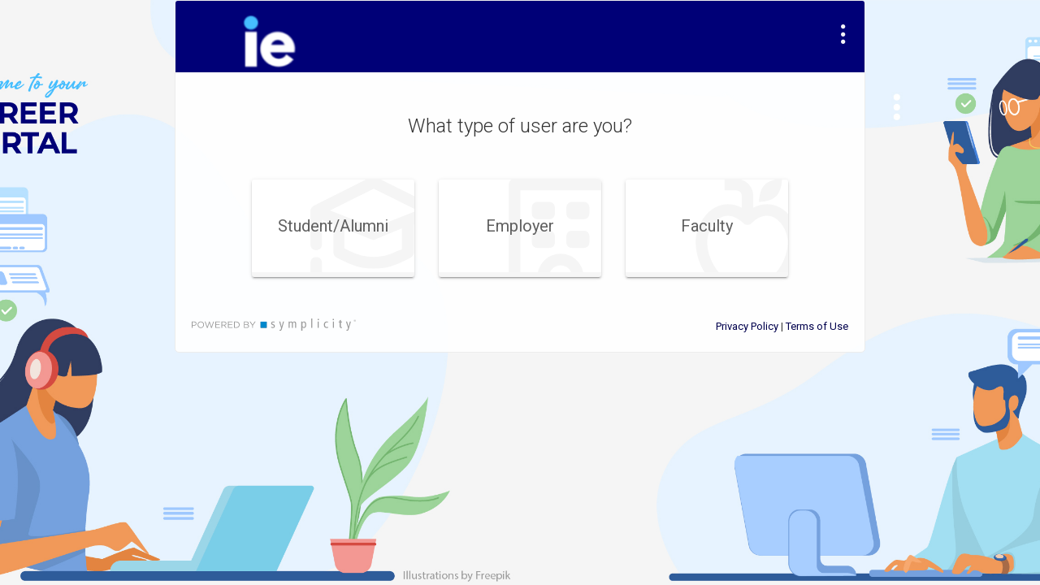

--- FILE ---
content_type: text/html; charset=UTF-8
request_url: https://ie-csm.symplicity.com/?simplify_interface=1
body_size: 8992
content:

<!DOCTYPE HTML>
<html lang="en" dir="ltr" class="login-page login-page-" style="background-image: url(https://s3.eu-west-1.amazonaws.com/symp.csm.euprod/ie/files/public/f50/f5069b58b4a5e2323f503d32f5dde85e.jpg);">
<head>
		<meta http-equiv="Content-Type" content="text/html; charset=UTF-8">
	<meta name="viewport" content="width=device-width,initial-scale=1">
	<title>What type of user are you?</title>
		<script type="text/javascript"> var RESPONSIVE_THEME = true, IN_LOGIN = true;</script>
	<script type="text/javascript" src="/yui/build/yahoo-dom-event/yahoo-dom-event.js?t=1336141012" ></script>
<script type="text/javascript" src="/yui/build/container/container_core-min.js?t=1309361681" ></script>
<script type="text/javascript" src="/yui/build/menu/menu-min.js?t=1309361666" ></script>
<script type="text/javascript" src="https://www.googletagmanager.com/gtag/js" ></script>
<script type="text/javascript" src="/js/utils.js?t=1756926579" ></script>
<script type="text/javascript" src="/js/jslib/utils/AriaHelper.js?t=1768949408" ></script>
<script type="text/javascript" src="/js/jslib/utils/eventHelper.js?t=1768949408" ></script>
<script type="text/javascript" src="/widget_assets/selectlist/selectlist.js?t=1765275762" ></script>
<script type="text/javascript" src="/js/jquery/current/jquery.min.js?t=1588632646" ></script>
<script type="text/javascript" src="/components/valkyrie/js/jquery.scrolltabs.js?t=1768949399" ></script>
<script type="text/javascript" src="/components/valkyrie/js/utils.js?t=1768949399" ></script>
<script type="text/javascript" src="/components/flickity/dist/flickity.pkgd.js?t=1522351194" ></script>
<script type="text/javascript">

var TAB_SESSION_LINK = '';

   YAHOO.util.Event.onDOMReady(function() {
     var sel = document.getElementById("xlate-langs"),
         opts = sel.options,
         sel_form = document.getElementById("xlate-lang-form");

            if (typeof RESPONSIVE_THEME != "undefined" && RESPONSIVE_THEME == 1) {
                if (typeof IN_LOGIN != "undefined" && IN_LOGIN == 1) {
                    var menu = new YAHOO.widget.ContextMenu("xlate-menu", { context: ["xlate-link","tr","tr"], zIndex: 103  });
} else {
    var menu = new YAHOO.widget.ContextMenu("xlate-menu", { context: ["xlate-link","tl","tl"], zIndex: 103  });
}
} else {
    var menu = new YAHOO.widget.ContextMenu("xlate-menu", { context: ["xlate-link","tr","br"], zIndex: 50  });
}
var items = [],
    opt,
    link = document.getElementById("xlate-link"),
    actions = null,
text;

if (link) {
    actions = [{ text: link.title, url: link.href }];
} else {
    link = document.createElement("a");
    link.id = "xlate-link";
    link.className = "xlate-icon-ie-csm";
    link.innerHTML = "Choose Language";
    link.href = "#";
    YAHOO.util.Dom.insertBefore(link,sel_form);
}

for (var i=0; i<opts.length; i++) {
    opt = opts[i];
    text = opt.text;
    if(opt.selected) text = "<strong>"+text+"</strong>";
    items.push({ text: text, url: "?_lang_switch="+opt.value });
}

     if (actions) {
         items = [actions, items];
     }
     menu.addItems(items);
     menu.render(document.body);
     menu.subscribe("show",function() { this.align(); this.focus(); }, menu);
     YAHOO.util.Event.on(link,"click", function(e) { YAHOO.util.Event.preventDefault(e); menu.show(); }, null, menu);
     sel_form.parentNode.removeChild(sel_form);
     link.innerHTML = "Select Language";
     link.className = "chosen-single";
     YAHOO.util.Dom.addClass(document.body,"yui-skin-sam");
   });
      

var i18s = [];
function i18(str, domain, params) {
    if (i18s[domain] && i18s[domain][str]) {
        str = i18s[domain][str];
    }
    if (params && (typeof params === "object")) {
        for (let key in params) {
            if (params.hasOwnProperty(key)) {
                let placeholder = key;
                if (key.indexOf("{") === -1) {
                    placeholder = "{" + key + "}";
                }
                let pattern = new RegExp(placeholder, "g");
                str = str.replace(pattern, params[key]);

                const pluralRegex = new RegExp(`\\{(${key}),\\s*plural,\\s*(.*?\\})\\}`);
                const match = str.match(pluralRegex);
                if (match) {
                    const variableName = match[1];
                    const pluralPattern = match[2];

                    const zeroMatch = pluralPattern.match(/=0\{(.*?)\}/);
                    const singularMatch = pluralPattern.match(/=1\{(.*?)\}/);
                    const pluralMatch = pluralPattern.match(/other\{(.*?)\}/);

                    if (zeroMatch && params[key] == 0) {
                        str = str.replace(pluralRegex, zeroMatch[1]);
                    } else if (singularMatch && params[key] == 1) {
                        str = str.replace(pluralRegex, singularMatch[1]);
                    } else if (pluralMatch) {
                        const interpolate = pluralMatch[1].replace("#", params[key]);
                        str = str.replace(pluralRegex, interpolate);
                    }
                }
            }
        }
    }
    return str;
}
</script>
<link rel="stylesheet" type="text/css" href="https://ie-csm.symplicity.com/yui/build/menu/assets/skins/sam/menu.css?t=1309361665&css=menu" media="all">
<link rel="stylesheet" type="text/css" href="https://ie-csm.symplicity.com/widget_assets/selectlist/selectlist.css?t=1765275762&css=selectlist" media="all">
<link rel="stylesheet" type="text/css" href="https://ie-csm.symplicity.com/css/cache/d/d37c500b2fc4dc9052e2fe92db7b6ff0.css?t=1764634175&css=_core" media="all">
<link rel="stylesheet" type="text/css" href="https://ie-csm.symplicity.com/css/cache/4/468897877b028efad75d290615057931.css?t=1762295722&css=csm" media="all">
<style type='text/css' media='all'>
body { margin: 0; }
/* BODY */
#si_ei_wrap {
	background: #e6f0ff
}
#csm-nav-under-wrap {
	background: #bfd9ff	
}

/* GENERAL LINKS */
a,
#si_ei a:link,
#si_ei #home-ql a:visited,
.linker,
#job_buttons li a:visited,
#si_ei .icn-favorite-txt:visited,
#si_ei #fp-feed a:visited,
#si_ei .events_list .list-item-eventdetails a:visited {
    color: #00004d;
}
a:visited,
#si_ei a:visited {
    color: #8080b3;
}
a:hover,
#si_ei a:hover,
#si_ei #csm-topbar a:hover,
#si_ei .tbrw a:hover,
#si_ei .tbrw li > span:hover {
    color: #000066;
}

/* NAVIGATION, YUI MENU BAR */
.yui-skin-sam #csm-nav {
	background-color: #000066;	
}
.yui-skin-sam #csm-nav .yuimenubaritemlabel {
    color: #ffffff;	
}
.yui-skin-sam #csm-nav .yuimenubaritem {

}
.yui-skin-sam #csm-nav .yuimenubaritemlabel {
    border-right: 1px solid #8080b3;
}
.yui-skin-sam #csm-nav .yuimenubaritem-last,
.yui-skin-sam #csm-nav .yuimenubaritem-last .yuimenubaritemlabel {
	border-right: none;
}
.yui-skin-sam #csm-nav li.first-of-type .yuimenubaritemlabel {
	border-left: none;
}
.yui-skin-sam #csm-nav .yuimenubaritem-active {
	background-color: #000057;
}
.yui-skin-sam #csm-nav .yuimenubaritem-selected {
	background: #e6e6f0 none;
	border: none;
	padding: 0;
	margin: 0;
}
.yui-skin-sam #csm-topbar #csm-tls .yuimenuitem-selected {
	background: #000066;
	color: #ffffff;
}
.yui-skin-sam #csm-topbar #csm-tls .yuimenuitemlabel-selected {
	color: #ffffff;
}
.yui-skin-sam #csm-nav .first-of-type.yuimenubaritem-selected {
	padding-left: 0;
	margin-left: 0;
}
.yui-skin-sam #csm-nav .yuimenubaritemlabel-selected {
	color: #00004d;
}
#csm-nav-under {
	background-color: #0066FF;
}
.yui-skin-sam #csm-nav .yuimenu .bd {
	background: #e6e6f0;
	border-color: #fff;	
	border: none;
	padding: 0;
}
.yui-skin-sam #csm-nav .yuimenuitemlabel,
.yui-skin-sam #csm-nav .yuimenuitemlabel:visited {
	color: #000066;
}
.yui-skin-sam #csm-nav .yuimenuitemlabel-selected,
.yui-skin-sam #csm-nav .yuimenuitemlabel-selected:hover {
	background: #000066 none;
	color: #ffffff;
}
.nav-tri i {
	background: #0066FF;
}
#si_ei #csm-topbar li.my_account-w ul.my_account-menu a:hover,
#si_ei #csm-topbar li.jumpto-w ul.jumpto-menu a:hover {
	background-color: #000066;
	color: #ffffff;
}

/* TABS */
#si_ei ul.tbrw-lvl-1 li.hi a:link,
#si_ei ul.tbrw-lvl-1 li.hi a:visited,
#si_ei ul.tbrw-lvl-1 li.hi span {
	background-color: #000066;
	border-color: #000066;
	color: #ffffff;
}
#si_ei ul.tbrw-lvl-2 {
	background-color: #000066;
}
#si_ei ul.tbrw-lvl-2 li a:link,
#si_ei ul.tbrw-lvl-2 li a:visited,
#si_ei ul.tbrw-lvl-2 li span {
	color: #ffffff;
}
#si_ei ul.tbrw-lvl-2 li.hi a:link,
#si_ei ul.tbrw-lvl-2 li.hi a:visited,
#si_ei ul.tbrw-lvl-2 li.hi span {
	background-color: #00004d;
	color: #bfbfd9;
}
#si_ei ul.tbrw-lvl-2 li a:hover,
#si_ei ul.tbrw-lvl-2 li span:hover {
	background-color: #000057;
	color: #bfbfd9;
}
.sub-nav-under {
  background-color: #000066;
}

/* TYPOGRAPHY */
#si_ei h1,
#fp-jump h4,
#home-ql h4 {
	color: #00004d;
}
#home-ql h4.hi,
h3.sb-head,
#sb_oci_jobinfo h2,
.sidebar_title {
	color: #0066FF;
}

/* GENERIC GRID LIST */
div.lst-body {
	border-bottom-color: #bfbfd9;
}
#si_ei .lst-hd {
	background-color: #000066;
	color: #ffffff;
	border-color: #000057;
}
#si_ei .lst-hd.active_col {
	background-color:#00004d;
	color:#bfbfd9;
}
#si_ei .lst-cl {
	border-color: #bfbfd9;
}
#si_ei .lst-hd a:link,
#si_ei .lst-hd a:visited {
	color: #ffffff;
}
#si_ei .lst-hd-sort {
	background-color: #000057;
	color: #bfbfd9;
	border-right-color: #00004d;
}
#si_ei .lst-hd-sort a:link,
#si_ei .lst-hd-sort a:visited {
	color: #bfbfd9;
}
.lst-srt-desc a {
	background-image: url(/si_ei/2010/arrow_desc_light.gif);
}
.lst-srt-asc a {
	background-image: url(/si_ei/2010/arrow_asc_light.gif);
}
#si_ei .ListRow2 {
    background-color: #e6e6f0;
}
/*
#si_ei .ListRow1 .active_col {
	background-color: #e6e6f0;
}
#si_ei .ListRow2 .active_col {
	background-color: #bfbfd9;
}
*/

#si_ei .button:hover,
#si_ei .btn:hover,
.input-submit:hover,
.input-button:hover,
.button-light:hover,
.input-reset:hover,

#si_ei .button:focus,
#si_ei .btn:focus,
#si_ei .button:active,
#si_ei .btn:active,
.input-submit:active,
.input-button:active,
.button-light:active,
.input-reset:active,

.input-submit:focus,
.input-button:focus,
.button-light:focus,
.input-reset:focus,

#si_ei .pill li a:hover,
#si_ei .pill li a:active,
#si_ei .pill li a:focus,

.lst-next-btn:hover,
.lst-next-btn:active,
.lst-next-btn:focus,

.lst-prev-btn:hover,
.lst-prev-btn:active,
.lst-prev-btn:focus,

#stylepicker-btns .btns_r .activeTab input {
	border: solid 1px #000066;
	background:	-webkit-gradient(linear, top left, bottom left, from(#e6e6f0), to(#bfbfd9));
	background:	-webkit-linear-gradient(top left, #e6e6f0, #bfbfd9);
	background:	-moz-linear-gradient(top left, #e6e6f0, #bfbfd9);
	background:	-o-linear-gradient(left left, #e6e6f0, #bfbfd9);
	background:	linear-gradient(to bottom, #e6e6f0, #bfbfd9);
	/*
	border-color: #8080b3;
	color: #000000;
	background-color: #000066;
	background-position: -500px 50%;
	*/
}
.lst-next-btn:hover,
.lst-next-btn:active,
.lst-next-btn:focus {
/* 	background: #000066 url(/si_ei/2010/btn-arrow-next.png) no-repeat -240px 50%; */
	background:	url(/si_ei/2010/icons/next.png) no-repeat 50% 55%, -webkit-gradient(linear, top left, bottom left, from(#e6e6f0), to(#bfbfd9));
	background:	url(/si_ei/2010/icons/next.png) no-repeat 50% 55%, -webkit-linear-gradient(top left, #e6e6f0, #bfbfd9);
	background:	url(/si_ei/2010/icons/next.png) no-repeat 50% 55%, -moz-linear-gradient(top left, #e6e6f0, #bfbfd9);
	background:	url(/si_ei/2010/icons/next.png) no-repeat 50% 55%, -o-linear-gradient(left left, #e6e6f0, #bfbfd9);
	background:	url(/si_ei/2010/icons/next.png) no-repeat 50% 55%, linear-gradient(to bottom, #e6e6f0, #bfbfd9);
}
.lst-prev-btn:hover,
.lst-prev-btn:active,
.lst-prev-btn:focus {
/* 	background: #000066 url(/si_ei/2010/btn-arrow-prev.png) no-repeat -240px 50%; */
	background:	url(/si_ei/2010/icons/prev.png) no-repeat 50% 55%, -webkit-gradient(linear, top left, bottom left, from(#e6e6f0), to(#bfbfd9));
	background:	url(/si_ei/2010/icons/prev.png) no-repeat 50% 55%, -webkit-linear-gradient(top left, #e6e6f0, #bfbfd9);
	background:	url(/si_ei/2010/icons/prev.png) no-repeat 50% 55%, -moz-linear-gradient(top left, #e6e6f0, #bfbfd9);
	background:	url(/si_ei/2010/icons/prev.png) no-repeat 50% 55%, -o-linear-gradient(left left, #e6e6f0, #bfbfd9);
	background:	url(/si_ei/2010/icons/prev.png) no-repeat 50% 55%, linear-gradient(to bottom, #e6e6f0, #bfbfd9);
}

.btn_customize:hover,
.btn_customize:active,
.btn_customize:focus {
/* 	background:#000066 url(/si_ei/2010/btn_search.png?2) no-repeat -500px 50%; */
	background:	url(/si_ei/2010/icons/customize.png) no-repeat 7px 55%, -webkit-gradient(linear, top left, bottom left, from(#e6e6f0), to(#bfbfd9));
	background:	url(/si_ei/2010/icons/customize.png) no-repeat 7px 55%, -webkit-linear-gradient(top left, #e6e6f0, #bfbfd9);
	background:	url(/si_ei/2010/icons/customize.png) no-repeat 7px 55%, -moz-linear-gradient(top left, #e6e6f0, #bfbfd9);
	background:	url(/si_ei/2010/icons/customize.png) no-repeat 7px 55%, -o-linear-gradient(left left, #e6e6f0, #bfbfd9);
	background:	url(/si_ei/2010/icons/customize.png) no-repeat 7px 55%, linear-gradient(to bottom, #e6e6f0, #bfbfd9);
}
.btn_layout:hover,
.btn_layout:active,
.btn_layout:focus {
/* 	background:#000066 url(/si_ei/2010/btn_search.png?2) no-repeat -500px 50%; */
	background:	url(/si_ei/2010/icons/layout.png) no-repeat 7px 55%, -webkit-gradient(linear, top left, bottom left, from(#e6e6f0), to(#bfbfd9));
	background:	url(/si_ei/2010/icons/layout.png) no-repeat 7px 55%, -webkit-linear-gradient(top left, #e6e6f0, #bfbfd9);
	background:	url(/si_ei/2010/icons/layout.png) no-repeat 7px 55%, -moz-linear-gradient(top left, #e6e6f0, #bfbfd9);
	background:	url(/si_ei/2010/icons/layout.png) no-repeat 7px 55%, -o-linear-gradient(left left, #e6e6f0, #bfbfd9);
	background:	url(/si_ei/2010/icons/layout.png) no-repeat 7px 55%, linear-gradient(to bottom, #e6e6f0, #bfbfd9);
}
.btn_qrcode:hover,
.btn_qrcode:active,
.btn_qrcode:focus {
/* 	background:#000066 url(/si_ei/2010/btn_search.png?2) no-repeat -500px 50%; */
	background:	url(/si_ei/2010/icons/qrcode.png) no-repeat 7px 53%, -webkit-gradient(linear, top left, bottom left, from(#e6e6f0), to(#bfbfd9));
	background:	url(/si_ei/2010/icons/qrcode.png) no-repeat 7px 53%, -webkit-linear-gradient(top left, #e6e6f0, #bfbfd9);
	background:	url(/si_ei/2010/icons/qrcode.png) no-repeat 7px 53%, -moz-linear-gradient(top left, #e6e6f0, #bfbfd9);
	background:	url(/si_ei/2010/icons/qrcode.png) no-repeat 7px 53%, -o-linear-gradient(left left, #e6e6f0, #bfbfd9);
	background:	url(/si_ei/2010/icons/qrcode.png) no-repeat 7px 53%, linear-gradient(to bottom, #e6e6f0, #bfbfd9);
}
.btn_search:hover,
.btn_search:active,
.btn_search:focus {
/* 	background:#000066 url(/si_ei/2010/btn_search.png?2) no-repeat -500px 50%; */
	background:	url(/si_ei/2010/icons/search.png) no-repeat 3px 55%, -webkit-gradient(linear, top left, bottom left, from(#e6e6f0), to(#bfbfd9));
	background:	url(/si_ei/2010/icons/search.png) no-repeat 3px 55%, -webkit-linear-gradient(top left, #e6e6f0, #bfbfd9);
	background:	url(/si_ei/2010/icons/search.png) no-repeat 3px 55%, -moz-linear-gradient(top left, #e6e6f0, #bfbfd9);
	background:	url(/si_ei/2010/icons/search.png) no-repeat 3px 55%, -o-linear-gradient(left left, #e6e6f0, #bfbfd9);
	background:	url(/si_ei/2010/icons/search.png) no-repeat 3px 55%, linear-gradient(to bottom, #e6e6f0, #bfbfd9);
}
.input-reset:hover,
.input-reset:active,
.input-reset:focus,
.btn_reset:hover,
.btn_reset:active,
.btn_reset:focus,
.btn_reset_ie5:hover,
.btn_reset_ie5_5up:hover,
.btn_reset_nav6up:hover,
.btn_reset_ie5:active,
.btn_reset_ie5_5up:active,
.btn_reset_nav6up:active,
.btn_reset_ie5:focus,
.btn_reset_ie5_5up:focus,
.btn_reset_nav6up:focus {
/* 	background:#000066 url(/si_ei/2010/btn_reset.png?2) no-repeat -500px 50%; */
	background:	url(/si_ei/2010/icons/reset.png) no-repeat 3px 57%, -webkit-gradient(linear, top left, bottom left, from(#e6e6f0), to(#bfbfd9));
	background:	url(/si_ei/2010/icons/reset.png) no-repeat 3px 57%, -webkit-linear-gradient(top left, #e6e6f0, #bfbfd9);
	background:	url(/si_ei/2010/icons/reset.png) no-repeat 3px 57%, -moz-linear-gradient(top left, #e6e6f0, #bfbfd9);
	background:	url(/si_ei/2010/icons/reset.png) no-repeat 3px 57%, -o-linear-gradient(left left, #e6e6f0, #bfbfd9);
	background:	url(/si_ei/2010/icons/reset.png) no-repeat 3px 57%, linear-gradient(to bottom, #e6e6f0, #bfbfd9);
}
.btn_cancel:hover,
.btn_cancel:active,
.btn_cancel:focus,
.btn_cancel_ie5:hover,
.btn_cancel_ie5_5up:hover,
.btn_cancel_nav6up:hover,
.btn_cancel_ie5:active,
.btn_cancel_ie5_5up:active,
.btn_cancel_nav6up:active,
.btn_cancel_ie5:focus,
.btn_cancel_ie5_5up:focus,
.btn_cancel_nav6up:focus,
/*
.btn_delete:hover,
.btn_delete_ie5:hover,
.btn_delete_ie5_5up:hover,
.btn_delete_nav6up:hover,
.btn_delete:active,
.btn_delete_ie5:active,
.btn_delete_ie5_5up:active,
.btn_delete_nav6up:active,
.btn_delete:focus,
.btn_delete_ie5:focus,
.btn_delete_ie5_5up:focus,
.btn_delete_nav6up:focus
*/ {
	/*background:#000066 url(/si_ei/2010/btn_cancel.png?2) no-repeat -500px 50%;*/
	background:	url(/si_ei/2010/icons/cancel.png) no-repeat 3px 55%, -webkit-gradient(linear, top left, bottom left, from(#e6e6f0), to(#bfbfd9));
	background:	url(/si_ei/2010/icons/cancel.png) no-repeat 3px 55%, -webkit-linear-gradient(top left, #e6e6f0, #bfbfd9);
	background:	url(/si_ei/2010/icons/cancel.png) no-repeat 3px 55%, -moz-linear-gradient(top left, #e6e6f0, #bfbfd9);
	background:	url(/si_ei/2010/icons/cancel.png) no-repeat 3px 55%, -o-linear-gradient(left left, #e6e6f0, #bfbfd9);
	background:	url(/si_ei/2010/icons/cancel.png) no-repeat 3px 55%, linear-gradient(to bottom, #e6e6f0, #bfbfd9);
}
.btn_save:hover,
.btn_save:active,
.btn_save:focus,
.btn_save_ie5:hover,
.btn_save_ie5_5up:hover,
.btn_save_nav6up:hover,
.btn_save_ie5:active,
.btn_save_ie5_5up:active,
.btn_save_nav6up:active,
.btn_save_ie5:focus,
.btn_save_ie5_5up:focus,
.btn_save_nav6up:focus {
/* 	background:#000066 url(/si_ei/2010/btn_save.png?2) no-repeat -500px 50%; */
	background:	url(/si_ei/2010/icons/save.png) no-repeat 10px 55%, -webkit-gradient(linear, top left, bottom left, from(#e6e6f0), to(#bfbfd9));
	background:	url(/si_ei/2010/icons/save.png) no-repeat 10px 55%, -webkit-linear-gradient(top left, #e6e6f0, #bfbfd9);
	background:	url(/si_ei/2010/icons/save.png) no-repeat 10px 55%, -moz-linear-gradient(top left, #e6e6f0, #bfbfd9);
	background:	url(/si_ei/2010/icons/save.png) no-repeat 10px 55%, -o-linear-gradient(left left, #e6e6f0, #bfbfd9);
	background:	url(/si_ei/2010/icons/save.png) no-repeat 10px 55%, linear-gradient(to bottom, #e6e6f0, #bfbfd9);
}
.btn_add_ie5:hover,
.btn_add_ie5_5up:hover,
.btn_add_nav6up:hover,
.btn_add_ie5:active,
.btn_add_ie5_5up:active,
.btn_add_nav6up:active,
.btn_add_ie5:focus,
.btn_add_ie5_5up:focus,
.btn_add_nav6up:focus {
/* 	background:#000066 url(/si_ei/2010/btn_add.png?2) no-repeat -500px 50%; */
	background:	url(/si_ei/2010/icons/add.png) no-repeat 3px 55%, -webkit-gradient(linear, top left, bottom left, from(#e6e6f0), to(#bfbfd9));
	background:	url(/si_ei/2010/icons/add.png) no-repeat 3px 55%, -webkit-linear-gradient(top left, #e6e6f0, #bfbfd9);
	background:	url(/si_ei/2010/icons/add.png) no-repeat 3px 55%, -moz-linear-gradient(top left, #e6e6f0, #bfbfd9);
	background:	url(/si_ei/2010/icons/add.png) no-repeat 3px 55%, -o-linear-gradient(left left, #e6e6f0, #bfbfd9);
	background:	url(/si_ei/2010/icons/add.png) no-repeat 3px 55%, linear-gradient(to bottom, #e6e6f0, #bfbfd9);
}
.btn_back_ie5:hover,
.btn_back_ie5_5up:hover,
.btn_back_nav6up:hover,
.btn_back_ie5:active,
.btn_back_ie5_5up:active,
.btn_back_nav6up:active,
.btn_back_ie5:focus,
.btn_back_ie5_5up:focus,
.btn_back_nav6up:focus {
/* 	background:#000066 url(/si_ei/2010/btn_back.png?2) no-repeat -500px 50%; */
	background:	url(/si_ei/2010/icons/back.png) no-repeat 3px 55%, -webkit-gradient(linear, top left, bottom left, from(#e6e6f0), to(#bfbfd9));
	background:	url(/si_ei/2010/icons/back.png) no-repeat 3px 55%, -webkit-linear-gradient(top left, #e6e6f0, #bfbfd9);
	background:	url(/si_ei/2010/icons/back.png) no-repeat 3px 55%, -moz-linear-gradient(top left, #e6e6f0, #bfbfd9);
	background:	url(/si_ei/2010/icons/back.png) no-repeat 3px 55%, -o-linear-gradient(left left, #e6e6f0, #bfbfd9);
	background:	url(/si_ei/2010/icons/back.png) no-repeat 3px 55%, linear-gradient(to bottom, #e6e6f0, #bfbfd9);
}
.btn_spellcheck_ie5:hover,
.btn_spellcheck_ie5_5up:hover,
.btn_spellcheck_nav6up:hover,
.btn_spellcheck_ie5:active,
.btn_spellcheck_ie5_5up:active,
.btn_spellcheck_nav6up:active,
.btn_spellcheck_ie5:focus,
.btn_spellcheck_ie5_5up:focus,
.btn_spellcheck_nav6up:focus {
/* 	background:#000066 url(/si_ei/2010/btn_spellcheck.png?2) no-repeat -500px 50%; */
	background:	url(/si_ei/2010/icons/spellcheck.png) no-repeat 3px 55%, -webkit-gradient(linear, top left, bottom left, from(#e6e6f0), to(#bfbfd9));
	background:	url(/si_ei/2010/icons/spellcheck.png) no-repeat 3px 55%, -webkit-linear-gradient(top left, #e6e6f0, #bfbfd9);
	background:	url(/si_ei/2010/icons/spellcheck.png) no-repeat 3px 55%, -moz-linear-gradient(top left, #e6e6f0, #bfbfd9);
	background:	url(/si_ei/2010/icons/spellcheck.png) no-repeat 3px 55%, -o-linear-gradient(left left, #e6e6f0, #bfbfd9);
	background:	url(/si_ei/2010/icons/spellcheck.png) no-repeat 3px 55%, linear-gradient(to bottom, #e6e6f0, #bfbfd9);
}
.btn_go:hover,
.btn_go:active,
.btn_go:focus,
.btn_go_ie5:hover,
.btn_go_ie5_5up:hover,
.btn_go_nav6up:hover,
.btn_go_ie5:active,
.btn_go_ie5_5up:active,
.btn_go_nav6up:active,
.btn_go_ie5:focus,
.btn_go_ie5_5up:focus,
.btn_go_nav6up:focus {
/* 	background:#000066 url(/si_ei/2010/btn_go_on.png?2) no-repeat 100% 50%; */
	background:	url(/si_ei/2010/icons/next-w-padding.png) no-repeat 100% 55%, -webkit-gradient(linear, top left, bottom left, from(#e6e6f0), to(#bfbfd9));
	background:	url(/si_ei/2010/icons/next-w-padding.png) no-repeat 100% 55%, -webkit-linear-gradient(top left, #e6e6f0, #bfbfd9);
	background:	url(/si_ei/2010/icons/next-w-padding.png) no-repeat 100% 55%, -moz-linear-gradient(top left, #e6e6f0, #bfbfd9);
	background:	url(/si_ei/2010/icons/next-w-padding.png) no-repeat 100% 55%, -o-linear-gradient(left left, #e6e6f0, #bfbfd9);
	background:	url(/si_ei/2010/icons/next-w-padding.png) no-repeat 100% 55%, linear-gradient(to bottom, #e6e6f0, #bfbfd9);
}
.btn_pdf:hover,
.btn_pdf:active,
.btn_pdf:focus {
/* 	background:#000066 url(/si_ei/2010/btn_pdf.png?2) no-repeat -500px 50%; */
	background:	url(/si_ei/2010/icons/pdf.png) no-repeat 3px 55%, -webkit-gradient(linear, top left, bottom left, from(#e6e6f0), to(#bfbfd9));
	background:	url(/si_ei/2010/icons/pdf.png) no-repeat 3px 55%, -webkit-linear-gradient(top left, #e6e6f0, #bfbfd9);
	background:	url(/si_ei/2010/icons/pdf.png) no-repeat 3px 55%, -moz-linear-gradient(top left, #e6e6f0, #bfbfd9);
	background:	url(/si_ei/2010/icons/pdf.png) no-repeat 3px 55%, -o-linear-gradient(left left, #e6e6f0, #bfbfd9);
	background:	url(/si_ei/2010/icons/pdf.png) no-repeat 3px 55%, linear-gradient(to bottom, #e6e6f0, #bfbfd9);
}
.btn_html:hover,
.btn_html:active,
.btn_html:focus {
/* 	background:#000066 url(/si_ei/2010/btn_html.png?2) no-repeat -500px 50%; */
	background:	url(/si_ei/2010/icons/html.png) no-repeat 3px 55%, -webkit-gradient(linear, top left, bottom left, from(#e6e6f0), to(#bfbfd9));
	background:	url(/si_ei/2010/icons/html.png) no-repeat 3px 55%, -webkit-linear-gradient(top left, #e6e6f0, #bfbfd9);
	background:	url(/si_ei/2010/icons/html.png) no-repeat 3px 55%, -moz-linear-gradient(top left, #e6e6f0, #bfbfd9);
	background:	url(/si_ei/2010/icons/html.png) no-repeat 3px 55%, -o-linear-gradient(left left, #e6e6f0, #bfbfd9);
	background:	url(/si_ei/2010/icons/html.png) no-repeat 3px 55%, linear-gradient(to bottom, #e6e6f0, #bfbfd9);
}
.btn_doc:hover,
.btn_doc:active,
.btn_doc:focus {
/* 	background:#000066 url(/si_ei/2010/btn_doc.png?2) no-repeat -500px 50%; */
	background:	url(/si_ei/2010/icons/doc.png) no-repeat 3px 55%, -webkit-gradient(linear, top left, bottom left, from(#e6e6f0), to(#bfbfd9));
	background:	url(/si_ei/2010/icons/doc.png) no-repeat 3px 55%, -webkit-linear-gradient(top left, #e6e6f0, #bfbfd9);
	background:	url(/si_ei/2010/icons/doc.png) no-repeat 3px 55%, -moz-linear-gradient(top left, #e6e6f0, #bfbfd9);
	background:	url(/si_ei/2010/icons/doc.png) no-repeat 3px 55%, -o-linear-gradient(left left, #e6e6f0, #bfbfd9);
	background:	url(/si_ei/2010/icons/doc.png) no-repeat 3px 55%, linear-gradient(to bottom, #e6e6f0, #bfbfd9);
}

/* REMOVE BUTTON ICONS EXCEPT PRIMARY BUTTONS */
.btn_search:hover,
.btn_up:hover,
.btn_down:hover,
.input-reset:hover,
.btn_reset:hover,
.btn_reset_ie5:hover,
.btn_reset_ie5_5up:hover,
.btn_reset_nav6up:hover,
.btn_cancel:hover,
.btn_cancel_ie5:hover,
.btn_cancel_ie5_5up:hover,
.btn_cancel_nav6up:hover,
/*
.btn_delete:hover,
.btn_delete_ie5:hover,
.btn_delete_ie5_5up:hover,
.btn_delete_nav6up:hover,
.btn_save:hover,
.btn_save_ie5:hover,
.btn_save_ie5_5up:hover,
.btn_save_nav6up:hover,
*/
.btn_add:hover,
.btn_add_ie5:hover,
.btn_add_ie5_5up:hover,
.btn_add_nav6up:hover,
.btn_back_ie5:hover,
.btn_back_ie5_5up:hover,
.btn_back_nav6up:hover,
.btn_spellcheck_ie5:hover,
.btn_spellcheck_ie5_5up:hover,
.btn_spellcheck_nav6up:hover,
/*
.btn_go:hover,
.btn_go_ie5:hover,
.btn_go_ie5_5up:hover,
.btn_go_nav6up:hover,
*/
.btn_reschedule:hover,
.btn_record:hover,
.btn_record_ie5:hover,
.btn_record_ie5_5up:hover,
.btn_record_nav6up:hover,
.btn_start_record:hover,
.btn_start_record_ie5:hover,
.btn_start_record_ie5_5up:hover,
.btn_start_record_nav6up:hover,
.btn_pdf:hover,
.btn_html:hover,
.btn_doc:hover,

.btn_search:focus,
.btn_up:focus,
.btn_down:focus,
.input-reset:focus,
.btn_reset:focus,
.btn_reset_ie5:focus,
.btn_reset_ie5_5up:focus,
.btn_reset_nav6up:focus,
.btn_cancel:focus,
.btn_cancel_ie5:focus,
.btn_cancel_ie5_5up:focus,
.btn_cancel_nav6up:focus,
/*
.btn_delete:focus,
.btn_delete_ie5:focus,
.btn_delete_ie5_5up:focus,
.btn_delete_nav6up:focus,
.btn_save:focus,
.btn_save_ie5:focus,
.btn_save_ie5_5up:focus,
.btn_save_nav6up:focus,
*/
.btn_add:focus,
.btn_add_ie5:focus,
.btn_add_ie5_5up:focus,
.btn_add_nav6up:focus,
.btn_back_ie5:focus,
.btn_back_ie5_5up:focus,
.btn_back_nav6up:focus,
.btn_spellcheck_ie5:focus,
.btn_spellcheck_ie5_5up:focus,
.btn_spellcheck_nav6up:focus,
/*
.btn_go:focus,
.btn_go_ie5:focus,
.btn_go_ie5_5up:focus,
.btn_go_nav6up:focus,
*/
.btn_reschedule:focus,
.btn_record:focus,
.btn_record_ie5:focus,
.btn_record_ie5_5up:focus,
.btn_record_nav6up:focus,
.btn_start_record:focus,
.btn_start_record_ie5:focus,
.btn_start_record_ie5_5up:focus,
.btn_start_record_nav6up:focus,
.btn_pdf:focus,
.btn_html:focus,
.btn_doc:focus {
	border: solid 1px #000066;
	background:	-webkit-gradient(linear, top left, bottom left, from(#e6e6f0), to(#bfbfd9));
	background:	-webkit-linear-gradient(top left, #e6e6f0, #bfbfd9);
	background:	-moz-linear-gradient(top left, #e6e6f0, #bfbfd9);
	background:	-o-linear-gradient(left left, #e6e6f0, #bfbfd9);
	background:	linear-gradient(to bottom, #e6e6f0, #bfbfd9);
}

.search_filter_results_box {
	background:#0066FF;
	color:#ffffff;
}
#search_filter_results_arrow {
	background:#0066FF url(/si_ei/2010/search_filter_results_arrow.png?2) no-repeat 0 0;
}
.search_filter_results_box #search_reset {
	color:#ffffff;
}

/* HOME PAGE */
.feed-item {
	border-color: #bfd9ff;
}
#home-content-inner {
	border-color: #bfbfd9;
}
.stats .stat_top {
	background-color: #000066;
}
.stats ul li a:hover .stat_arrow {
	background: #000066 url("/si_ei/images/arrow-right-white-16.png") no-repeat center center;
}
.home-ql a:hover .fa {
	color: #000066;
}

/* PANEL */
html .yui-skin-sam .yui-panel .hd {
	background: #000066;
	color: #ffffff;
	border: 1px solid #00004d;
}
.yui-panel-container #passw_reqs h2, 
.yui-panel-container #pin_reqs h2 {
	color: #ffffff;
}
html .yui-skin-sam .yui-panel .bd {
	background: #ffffff;
}
html .yui-skin-sam .yui-panel .ft {
	background: #F2F2F2;
	color: #000;
	border-top: 1px solid #ccc;
}

/* CAROUSEL */
html .yui-carousel .yui-carousel-item-selected {
	border: 2px solid #0066FF;
}

/* STUDENT LOGIN */
.student_login .features,
.student_login .features a {
	background:#00004d;
	color:#bfbfd9 !important;
}
.student_login .login_reg h2 {
	color:#00004d;
}
.student_login .features .yui-nav li a em {
	color:#00000a;
}
.student_login .features .yui-nav li {
	background:#8080b3 url(/si_ei/images/student/tab_bg.png) no-repeat 0 0 !important;
}
.student_login .features .yui-nav li.hover {
	background:#40408d url(/si_ei/images/student/tab_bg.png) no-repeat 0 0 !important;
}
.student_login .features .yui-nav .selected,
.student_login .features .yui-nav li.selected.hover {
	background:#000033 url(/si_ei/images/student/tab_selected_bg.png) no-repeat 0 0 !important;
}
.student_login .features .yui-nav .selected .selected_arrow {
	background:#00004d url(/si_ei/images/student/tab_selected_arrow.png) no-repeat 0 0 !important;
}

/* JOBS LIST */
#si_ei .sumlist-rw-title a:link {
	color: #00004d;
}
.sumlist-no {
	color: #0066FF;
}
#si_ei .sumlist-bd2 .sumlist-start,
#si_ei .sumlist-bd2 .sumlist-end,
.sumlist-note {
	color: #004dbf;
}
.sumlist-itemflag {
	background-color: #0066FF;
	color: #80b3ff;
}
.featured_tag {
	background-color: #000066;
	color: #ffffff;
}
.featured_tag .triangle {
	border-color: transparent transparent #000033 transparent;
}
.list-item-title,
.job_blast_list .job_title, .job_blast_list .student_name,
.tooltip h2 {
	color: #000066;
}

/* LISTS */
.list_rows li.selected {
	background-color: #e6f0ff;
}

/* JOB VIEW */
#si_ei .jobact a:link,
#si_ei .jobact a:hover,
#si_ei .jobact a:visited {
	color: #00004d;
}
#si_ei .job-similarjobs .label {
	color: #0066FF;
}

/* APPT SCHEDULER */
.yui-skin-sam #calContainer .yui-calendar td.calcell a {
	background: #e6e6f0 none;
}
.yui-skin-sam #calContainer .yui-calendar td.calcellhover a {
	background-color: #000066;
	color: #ffffff;
}
.yui-skin-sam #calContainer .yui-calendar td.today {
	background-color: #e6f0ff;
}
.couns-app-sec {
}
#overlay1_header {
	background: #e6f0ff;
	color: #003380;
}
#overlay1_content a {
	color: #00004d;
}
div.sliderRange {
	background-color: #000066;
}

/* Calendar */
.dhx_cal_container .dhx_cal_data.dhx_resize_denied.dhx_move_denied {
	border-left-color: #bfbfd9;
}
.dhx_cal_data .dhx_scale_hour {
	border-bottom-color: #bfbfd9;
}
.dhx_cal_header .dhx_scale_bar,
.dhx_year_week .dhx_scale_bar,
#dynamic-calendar-container.agenda #dynamic-calendar.dhx_cal_container .dhx_cal_header .dhx_agenda_line {
	background-color: #40408d;
	color: {color1+2_fg};
	border-color: #26267d;
}
.dhx_cal_container .dhx_cal_header{
	border-color: #8080b3;
}
#dynamic-calendar-container.agenda #dynamic-calendar.dhx_cal_container .dhx_cal_data {
	border-left-color: #40408d;
	border-bottom-color: #40408d;
	border-right-color: #40408d;
}
#dynamic-calendar-container.agenda #dynamic-calendar.dhx_cal_container .dhx_cal_header .dhx_agenda_line {
	color: #ffffff;
	border-right-color: #40408d;
}
#dynamic-calendar-container.agenda .dhx_agenda_area .dhx_agenda_line a:hover,
.dhx_cal_data .dhx_scale_hour {
	color:#00004d;
}
.dhx_cal_data .dhx_scale_holder_now,
.dhx_cal_data .dhx_scale_holder {
	border-right-color: #bfbfd9;
}
td .dhx_mini_calendar .dhx_calendar_click {
	background-color:#000066;
	color: #ffffff;
}
.dhx_cal_data .dhx_scale_holder_now {
	background: #e6f0ff url(/si_ei/images/databg_trans.png);
}
#si_ei .dhx_cal_data .dhx_scale_holder {
	background: #e6e6f0 url(/si_ei/images/databg_trans.png);
}
#dynamic-calendar-container #dynamic-calendar .dhx_cal_navline .dhx_cal_date {
	color: #0066FF;
}
.dhx_year_month {
	color: #ffffff;
	background-color: #000066;
	border-color: #000066;
}
.dhx_cal_data .dhx_year_month {
	background-color: #000066;
	color: #ffffff;
}
.dhx_month_head {
	color: #26267d;
}
.dhx_cal_data .dhx_month_head {
	background-color:#bfbfd9;
	color:{color1+4_fg};
	border-color: #8080b3 !important;
}
.dhx_cal_data .dhx_month_head a {
	color: {color1+4_fg};
}
.dhx_cal_data .dhx_now .dhx_month_body {
	background-color: #e6e6f0;
	color: {color1+5_fg};
}
.dhx_cal_data .dhx_now .dhx_month_head {
	background-color: #40408d;
	border-color: #40408d;
	color: #ffffff;
}
#si_ei .dhx_cal_data .dhx_now .dhx_month_head a:link,
#si_ei .dhx_cal_data .dhx_now .dhx_month_head a:visited {
	color: #ffffff;	
}
.dhx_cal_data .dhx_cal_event_clear a{
	color:#000000;
}
.dhx_cal_data .dhx_cal_event_clear{
	color:#00004d;
}
.dhx_cal_data .dhx_cal_event_clear a:hover{
	color:#00004d;
}
.dhx_year_body .dhx_month_head.dhx_year_event {
	background-color: #bfd9ff;
	color: {color2+4_fg};
}
#si_ei .dhx_year_body .dhx_month_head.dhx_year_event a:link.
#si_ei .dhx_year_body .dhx_month_head.dhx_year_event a:visited {
	color: {color2+4_fg};	
}
.dhx_mini_calendar .dhx_year_body {
	border-left-color: #cccccc;
}
.dhx_year_body .dhx_month_body{
	border-bottom-color: #cccccc;
	border-right-color: #cccccc;
}
.dhx_tooltip.csm_year_tooltip {
	background:#ffffff url(/si_ei/images/databg_now.png);
	border-color: #E2ECFA;
}
.dhx_tooltip.csm_year_tooltip .dhx_tooltip_line a {
	color:#000000;
}
.dhx_tooltip.csm_year_tooltip .dhx_tooltip_line a:hover{
	color:#00004d;
}
.dhx_cal_container .dhtmlXTooltip.tooltip{
	border-color: #40408d;
	color:#505050;
}
.dhx_cal_container .dhtmlXTooltip.tooltip a{
	color:#000000;
}
.dhx_cal_container .dhtmlXTooltip.tooltip a:hover{
	color:#0066FF;
}
.dhx_cal_light.csm_event_editor .dhx_time,
.dhx_cal_light.csm_event_editor .dhx_title{
	color: #0057d9;
}
.dhx_cal_light.csm_event_editor .dhx_cal_event div {
	border-color: #80b3ff;	
	color: #000;
}
.dhx_cal_light.csm_event_editor{
	background: #e6f0ff;
	border-color: #80b3ff;
}
.dhx_cal_light.csm_event_editor .dhx_cal_lsection{
	color: #000;
	border-bottom-color: #000066;
}
.dhx_cal_light.csm_event_editor .dhx_cal_larea {
	background:#ffffff;
	border-color: #80b3ff;
}
.dhx_cal_light.csm_event_editor select{
	color: #333333;
}
#dynamic-calendar.dhx_cal_container .dhx_cal_data .dhx_scale_holder_now .dhx_cal_event .dhx_body a:hover,
#dynamic-calendar.dhx_cal_container .dhx_cal_data .dhx_scale_holder .dhx_cal_event .dhx_body a:hover,
#dynamic-calendar.dhx_cal_container .dhx_cal_data .dhx_scale_holder_now .dhx_cal_event .dhx_body a:hover,
	color:#00004d;
}
#dynamic-calendar.dhx_cal_container .dhx_cal_data .dhx_scale_holder_now .dhx_cal_event .dhx_footer,
#dynamic-calendar.dhx_cal_container .dhx_cal_data .dhx_scale_holder .dhx_cal_event .dhx_footer{
	background: #cccccc;
	border-color: #cccccc;
}
#dynamic-calendar.dhx_cal_container .dhx_cal_prev_button,
#dynamic-calendar.dhx_cal_container .dhx_cal_next_button,
#dynamic-calendar.dhx_cal_container .dhx_cal_today_button {
	background-color: #bfd9ff;
	color: #001a40;
	line-height: 1.2;
}
body .dhx_multi_day {
	background-color: #e6e6f0;
	border-color: #bfbfd9;	
}
body .dhx_multi_day_icon,
body .dhx_multi_day_icon_small {
	background-color: #e6e6f0;
	border-bottom-color: #bfbfd9;	
	border-left-color: #e6e6f0;		
}
body .dhx_cal_event_line a {
	color: #000000;
}
/* Calendar v2 */
#si_ei a.backtotop, #si_ei a.backtotop:link, #si_ei a.backtotop:visited {
	background-color: #000057;
}
#si_ei a.backtotop:hover {
	background-color: #000066;
}

/* Popup event display */
.csm_event_editor .dhx_mark,
.csm_event_editor .dhx_save_btn,
.csm_event_editor .dhx_cancel_btn,
.csm_event_editor .dhx_delete_btn{
	background-image:url(/si_ei/images/controls-gray.gif);
}
.csm_event_editor .dhx_btn_set div{
	color: #0057d9;
}

/* Career Explorer */
.ce_landing_searches .overhang {
	background-color: #e6e6f0;
	border-color: #8080b3 #8080b3 #40408d;
}
.ce_landing_searches .fold_under_left {
	border-color: transparent #40408d transparent transparent;
}
.ce_landing_searches .fold_under_right {
	border-color: transparent transparent transparent #40408d;
}
.ce_search_keywords, .ce_search_industry {
	border-color: #00004d;
}
.ce_search_industry .divider {
	border-color: #bfbfd9;
}

/* Split Lists */
.split_list .split_info h2 {
	color: #000066;
}

/* OCI Scheduled Interviews */
.cal-icon .cal-date-wrap > div:first-child{
	background: #0066FF url(/si_ei/2010/schedule_cal_overlay.png) 0 0 repeat; 
	color: #ffffff; 
}
.cal-icon .cal-date-wrap > div + div {
	color: #000066; 
}
.sch_interviews li.schedules_list_item > div:first-child{
	color: #0066FF;
}
.cal-icon .cal-date-wrap {
	background: #ffffff; 
}
.sch_interviews .cal-date-wrap > div:first-child{
 background: #0066FF url(/si_ei/2010/schedule_cal_overlay_lg.png) 0 0 repeat;  
}
.interviews_wrap .no_invite {
	border-top: 1px solid #000066;
}
.interviews_wrap .bid_info {
	color: #0066FF;
}

/* WIDGETS */
.similarjobs-prev:hover, .similarjobs-next:hover {
	border-color: #8080b3;
}
.similarjob_jobinfo .similarjob_title {
	color: #000066;
}

/* RESUME BUILDER */
#qrpicker label span.highlight {
	background: #000066;
	color: #ffffff;
}

/* Video Interviews */
.selected .interviewer_frame {
       background: #000066 url(/si_ei/images/video_interview_sprites.png) no-repeat -177px -347px;
}
#video_interview_question_filter .form-edit {
       background: #000066 url(/si_ei/images/video_interview_sprites.png) no-repeat 0px -200px;
}
.sidebar_box .attempt_title {
       color: #000066;
}

/* Steps */
.steps {
	background: #000066 url(/si_ei/images/video_interview_sprites.png) no-repeat;
}

/* Accordion Container */
.accordion-container {
	background: #000066 url(/si_ei/images/video_interview_sprites.png) -452px -256px no-repeat;
}

/* Middle Arrow */
.list_arrow {
	background: #000066 url(/si_ei/images/video_interview_sprites.png) -900px -345px no-repeat;
}

/* Scrolling Sortable Container */
.scrsrtlst .sort-container {
	background: #000066 url(/si_ei/images/video_interview_sprites.png) -451px -200px no-repeat;
}

h3.popover-title {
	background: #000066;
	color: #ffffff;
}

/* Google Ads */
.adsense_wrapper .ad_button,
.adsense_wrapper .sm_rect {
	background-color: #e6e6f0;
}

/* Interest Profiler / Career Finder*/
#si_ei .interest_profiler .questions li.selection-made input[type='radio']:checked+a {
	background-color: #000057;
}
.ie #si_ei .interest_profiler .questions li.selection-made a.selected {
	background-color: #000057\9 !important;
	color: #bfbfd9\9 !important;
}

/* Employer MSP Panel */
.msp_panel .ui-dialog-titlebar {
	background:#004dbf;
	color:#ffffff;
	border:1px solid #001a40;
}
.ui-state-hover, .ui-widget-content .ui-state-hover, 
.ui-widget-header .ui-state-hover, 
.ui-state-focus, .ui-widget-content .ui-state-focus, 
.ui-widget-header .ui-state-focus {
	background:#bfbfd9 none;
	color:#00000a;
	border:1px solid #8080b3;
}

/* Career Fairs */
.cf-callout-title {
	background: #000066;
	color: #ffffff;
}

/* Custom color classes (syncing with valkyrie) */
body .branding-bg1 {
	background-color: #000066;
}
body .branding-bg2 {
	background-color: #0066FF;
}
body .branding-text1 {
	color: #000066;
}
body .branding-text2 {
	color: #0066FF;
}

</style>
</head>
<body class="wk wk3">
        <ul class="skip-links">
        <li><a href="#main_content" title="Skip to content" accesskey="c" class="sr-only sr-only-focusable">Skip to content</a></li>
        <li><a href="#menu" title="Skip to main menu" accesskey="m" class="sr-only sr-only-focusable">Skip to main menu</a></li>
                    <li><a href="#tabs" title="Skip to secondary menu" accesskey="s" class="sr-only sr-only-focusable">Skip to secondary menu</a></li>
            </ul>
	<div class="login-wrapper login-main no-reg user_type">
		<header class="login-header clearfix" role="banner">
			<div id="page-brand">
									<div class="nav-brand">
				
                <div role="img" style="background-image: url('https://s3.eu-west-1.amazonaws.com/symp.csm.euprod/ie/files/public/fb8/fb883ca644e206e44a81429a4ea3477e_166_166.png')" aria-label="IE Talent & Careers logo"></div>

									</div>
													<div class="login-actions">
								<div class="actions-menu-wrapper actions-menu-right" >
	<div class="actions-toggle-wrapper">
		<button type="button" class="actions-toggle" aria-haspopup="true" aria-expanded="false" aria-label="Open Actions Menu" label-closed="Open Actions Menu"  label-opened="Close Actions Menu"></button>
		<div class="actions-menu" role="menu" aria-label="Actions Menu">
																		<div class="main-action" role="menuitem"><form id="xlate-lang-form"><select size="1" onchange="self.location.href='/index.php?_lang_switch='+this.options[selectedIndex].value" id="xlate-langs" name="which_lang" class="js-selectlist-select"><option value="IE-CSM" selected="selected">English</option>
<option value="IE-CSM-spanish">Spanish</option>
</select>
 <input type="submit" value="Go" class="input-submit acc_hide" aria-hidden="true"></form></div>																				<div class="main-action" role="menuitem"><a href="?simplify_interface=0" title="You are currently in Accessibility Mode which turns off certain inaccessible enhancements for some browsers. Click this link to switch to Default Mode" class="accessibility_mode acc_mode-on forcefg" onclick="window.location.href = window.location.pathname + '?simplify_interface=0'; return false;">Accessibility Mode: On<span style="position:absolute;left:-9000px;"> Use this link to turn off accessibility mode.</span></a></div>														</div>		
	</div>
</div>
					</div>
							</div>
		</header>
		<div class="page-title-wrapper">
							<h1 class="page-title">What type of user are you?</h1>
								 			</div>
		<a name="content"></a>
<div id="wherechoices">
<a class="students" href="/students/index.php"><span class="user-container"><span class="mainpage-button-text">Student/&#8203;Alumni</span></span></a><a class="employers" href="/employers/index.php"><span class="user-container"><span class="mainpage-button-text">Employer</span></span></a><a class="faculty" href="/faculty/index.php"><span class="user-container"><span class="mainpage-button-text">Faculty</span></span></a></div>
						<footer role="contentinfo">
									<div class="page-footer">
				<div class="footer-image">
					    					<a href="http://symplicity.com/career_services_manager_csm" target="_blank"><img src="/si_ei/images/csm_footer_branding.svg" alt="Powered by Symplicity" /></a>
    								</div>
				<div>
											<div class="footer-links">
							<a href="http://www.symplicity.com/privacy_policy" target="_blank">Privacy Policy</a> | <a href="http://www.symplicity.com/terms_of_use" target="_blank">Terms of Use</a>
						</div>
									</div>
			</div>
						</footer>
			</div>
	
	<script type="text/javascript" src="/components/valkyrie/js/actions-toggle.js?t=1768949399" ></script>
<script type="text/javascript">

i18s['misc'] = [];
i18s['misc']["Accessible Mode is only recommended for users of assistive technologies. Some enhancements will be disabled. Are you sure you want to switch to Accessible Mode?"] = "";
i18s['misc']["Read More"] = "";
i18s['misc']["Read Less"] = "";
i18s['misc']["This will clear all current selections for"] = "";
i18s['misc']["Are you sure?"] = "";
i18s['misc']["Selected Items"] = "";
i18s['misc']["Remove selection: "] = "Remove selection:";
i18s['misc']["Press enter or space to deselect"] = "";
i18s['misc']["selected values"] = "";
i18s['misc']["Fewer Filters"] = "";
i18s['misc']["More Filters"] = "";
</script>
<script type="text/javascript">

window.dataLayer=window.dataLayer||[];function gtag(){dataLayer.push(arguments);};gtag('js', new Date());gtag('config', 'G-1LV3N39QV7', {"page_location":"https:\/\/ie-csm.symplicity.com\/"});gtag('set', {"instance_country":"ES","interface":""});
 var _gaq = _gaq || [];

_gaq.push(['_setAccount', 'UA-12730569-6']);
_gaq.push(['_setDomainName', 'ie-csm.symplicity.com']);

_gaq.push(['_setCustomVar', 3, 'Subsystem', '', 2]);
_gaq.push(['_setCustomVar', 5, 'Instance', 'ie', 3]);

_gaq.push(['_setCampNameKey','SectionTracker']);
_gaq.push(['_setCampMediumKey','cpc']);
_gaq.push(['_setCampSourceKey','csm']);
_gaq.push(['_setCampTermKey','section']);
_gaq.push(['_setCampContentKey','Unknown']);

var ad_height = jQuery('.adsense_wrapper').innerHeight() || 0;
var ad_rendered = false;
var ad_action = false;
if (ad_height > 100) {
	ad_rendered = true;
	ad_action = 'rendered'
} else if (ad_height > 0) {
	ad_rendered = true;
	ad_action = 'blocked';
}
if (ad_rendered) {
	_gaq.push(['_trackEvent', 'Ads', ad_action, '/']);
}
_gaq.push(['_trackPageview', '/']);


        _gaq.push(
            ['b._setAccount', 'UA-80702956-2'],
            ['b._setDomainName', 'ie-csm.symplicity.com'],
            ['b._setCustomVar', 1, 'Interface', '', 2],
            ['b._trackPageview', '/']
        );

  (function() { var ga = document.createElement('script'); ga.type = 'text/javascript'; ga.async = true; ga.src = 'https://ssl.google-analytics.com/ga.js'; var s = document.getElementsByTagName('script')[0]; s.parentNode.insertBefore(ga, s); })();

initJsSelectLists();</script>
</body>
</html>

--- FILE ---
content_type: text/css
request_url: https://ie-csm.symplicity.com/widget_assets/selectlist/selectlist.css?t=1765275762&css=selectlist
body_size: 611
content:
.mptable_add,
.selectlist-autocomplete,
.selectlist-box .selectlist-header select,
.select-list,
.select-list li {
    width: 100%;
}

.mptable_add,
.selectlist-box {
    border: 1px solid #ccc;
}

.field .field-widget .mptable_add td {
    padding: 0;
}

.selectlist-box {
    height: auto;
    max-width: 500px;
    width: auto;
}

.field .field-widget .selectlist-box table:not(.selected-colors-setting) td {
    padding-right: 0px; 
}

.selectlist-container {
    max-height: 120px;
    overflow-x: hidden;
    overflow-y: auto;
    margin: 0 4px;
}

.selectlist-box .selectlist-header {
    display: -ms-flexbox;
    display: flex;
    padding: 4px;
}

.selectlist-box .selectlist-header select {
    margin-right: 4px;
}

.selectlist-box option[aria-checked] {
    color: #ddd;
}

.selectlist-autocomplete {
    margin-right: 4px;
}

.selectlist-autocomplete, 
.input-text {
    display: inline-block;
}

.select-list {
    display: table;
    font-size: 12px;
    list-style: none;
    margin: 0;
    padding: 0;
}

.select-list li {
    border-bottom: 1px solid #ccc;
    margin: 0;
    padding: 0;
}

.select-list li:only-child, 
.select-list li:last-child {
    border: none;
}


.select-list button {
    background: none;
    border: none;
    box-shadow: none;
    margin: 0;
    min-width: 13px;
    padding: 4px;
    vertical-align: middle;
}

.select-list .thumb_container {
    border-bottom:1px solid #ddd;
    display: table-cell; 
    padding: 3px; 
    vertical-align: middle; 
    width: 26px;
}

.select-list .thumb_img {
    border:1px solid #999;
    height: 26px;
}

.selectlist-config {
    display: none;
}



--- FILE ---
content_type: text/css
request_url: https://ie-csm.symplicity.com/css/cache/d/d37c500b2fc4dc9052e2fe92db7b6ff0.css?t=1764634175&css=_core
body_size: 81408
content:
@charset "UTF-8";
@import url("https://fonts.googleapis.com/css?family=Roboto:100,100i,300,300i,400,400i,500,500i,700,700i,900,900i");
@import "/components/unicon/style.css";
/* Defaults */
/*** Right-to-left Support ***/
/* Grid */
/* Font Family */
/* Font Size */
/* Font Weight */
/* Text Color + Opacity */
/* Colors */
/*Grays*/
/*Janus Pale Color Pallete*/
/* Buttons */
/* Layout */
/* Header */
/* Footer */
/* Breakpoints */
/* Screen Size */
/* Icon glyphs */
/* Margins and Padding */
/* Spacing */
/* Nav dimensions & color */
/* Modal */
/* Tab */
/* Cards */
/* Banner Images */
/* Avatar Sizes */
/* Icon */
/* Typography */
.field .field-widget .addbutton .btn, .field .BodyText .addbutton .btn, .field .field-widget .scrollable_container .scrollable_toolbox .scrollable_selectall, .field .field-widget .scrollable_container .scrollable_toolbox .scrollable_clearall, .field .field-widget .scrollable_container .selection_header .scrollable_container_clear, .uib-datepicker-popup .uib-button-bar button, .btn, input[type="button"], input[type="submit"], input[type="reset"], .lst-head .batch-opts ul a, .lst-foot .batch-opts ul a, .lst-head .lst-batch > .ListToolMenuLink, .cspList_tophead .batch-opts ul a, .cspList_foot .batch-opts ul a, .modal-dialog .modal-content .modal-body .input-button {
  display: inline-block;
  min-height: 30px;
  min-width: 30px;
  padding: 0 15px;
  text-align: center;
  margin-right: 10px;
  border-width: 1px;
  border-style: solid;
  font-size: 13px;
  border-radius: 2px;
  font-weight: 500;
  text-decoration: none;
  text-transform: capitalize;
  cursor: pointer;
  white-space: nowrap;
  line-height: 28px;
}
.field .field-widget .addbutton .btn:hover, .field .BodyText .addbutton .btn:hover, .field .field-widget .scrollable_container .scrollable_toolbox .scrollable_selectall:hover, .field .field-widget .scrollable_container .scrollable_toolbox .scrollable_clearall:hover, .field .field-widget .scrollable_container .selection_header .scrollable_container_clear:hover, .uib-datepicker-popup .uib-button-bar button:hover, .btn:hover, input[type="button"]:hover, input[type="submit"]:hover, input[type="reset"]:hover, .lst-head .batch-opts ul a:hover, .lst-foot .batch-opts ul a:hover, .lst-head .lst-batch > .ListToolMenuLink:hover, .cspList_tophead .batch-opts ul a:hover, .cspList_foot .batch-opts ul a:hover, .modal-dialog .modal-content .modal-body .input-button:hover, .field .field-widget .addbutton .btn:focus, .field .BodyText .addbutton .btn:focus, .field .field-widget .scrollable_container .scrollable_toolbox .scrollable_selectall:focus, .field .field-widget .scrollable_container .scrollable_toolbox .scrollable_clearall:focus, .field .field-widget .scrollable_container .selection_header .scrollable_container_clear:focus, .uib-datepicker-popup .uib-button-bar button:focus, .btn:focus, input[type="button"]:focus, input[type="submit"]:focus, input[type="reset"]:focus, .lst-head .batch-opts ul a:focus, .lst-foot .batch-opts ul a:focus, .lst-head .lst-batch > .ListToolMenuLink:focus, .cspList_tophead .batch-opts ul a:focus, .cspList_foot .batch-opts ul a:focus, .modal-dialog .modal-content .modal-body .input-button:focus, .field .field-widget .addbutton .btn:active, .field .BodyText .addbutton .btn:active, .field .field-widget .scrollable_container .scrollable_toolbox .scrollable_selectall:active, .field .field-widget .scrollable_container .scrollable_toolbox .scrollable_clearall:active, .field .field-widget .scrollable_container .selection_header .scrollable_container_clear:active, .uib-datepicker-popup .uib-button-bar button:active, .btn:active, input[type="button"]:active, input[type="submit"]:active, input[type="reset"]:active, .lst-head .batch-opts ul a:active, .lst-foot .batch-opts ul a:active, .lst-head .lst-batch > .ListToolMenuLink:active, .cspList_tophead .batch-opts ul a:active, .cspList_foot .batch-opts ul a:active, .modal-dialog .modal-content .modal-body .input-button:active {
  box-shadow: none;
  text-decoration: none;
}
/**
 * Returns the factorial of a non-negative integer.
 * https://github.com/terkel/mathsass
 *
 * @author Pascal Duez @pascalduez <http://pascalduez.me/>
 *
 * @param  {integer} $number - A non-negative integer.
 *
 * @return {integer}         - The factorial log
 */
/**
 * Returns base to the exponent power.
 * https://github.com/terkel/mathsass
 *
 * @author Pascal Duez @pascalduez <http://pascalduez.me/>
 *
 * @param  {integers} $base     - The base number
 * @param  {integers} $exponent - The exponent to which to raise base
 *
 * @return {integers}           - The result of the math
 */
/**
 * Calculate color luminance
 *
 * https://github.com/voxpelli/sass-color-helpers/blob/master/stylesheets/color-helpers/_contrast.scss
 * Adapted from: https://github.com/LeaVerou/contrast-ratio/blob/gh-pages/color.js
 * Formula: http://www.w3.org/TR/2008/REC-WCAG20-20081211/#relativeluminancedef
 *
 * @author Pelle Wessman @voxpelli <http://kodfabrik.se/>
 *
 * @param  {string} $colour - The color to calculate the luminance from
 *
 * @return {float}          - The luminance
 */
/**
 * Get the contrast ratio of two colors and warn when it is below WCAG 2.0 AA standard 4.5:1
 *
 * https://github.com/voxpelli/sass-color-helpers/blob/master/stylesheets/color-helpers/_contrast.scss
 * Adapted from: https://github.com/LeaVerou/contrast-ratio/blob/gh-pages/color.js
 * Formula: http://www.w3.org/TR/2008/REC-WCAG20-20081211/#contrast-ratiodef
 *
 * @author Pelle Wessman @voxpelli <http://kodfabrik.se/>
 *
 * @param  {string}  $forground  - Color one
 * @param  {string}  $background - Color two
 *
 * @return {integer}             - The contrast ratio
 */
html, body, div, span, applet, object, iframe, h1, h2, h3, h4, h5, h6, p, blockquote, pre, a, abbr, acronym, address, big, cite, code, del, dfn, em, img, ins, kbd, q, s, samp, small, strike, strong, sub, sup, tt, var, b, u, i, center, dl, dt, dd, ol, ul, li, fieldset, form, label, legend, table, caption, tbody, tfoot, thead, tr, th, td, article, aside, canvas, details, embed, figure, figcaption, footer, header, hgroup, menu, nav, output, ruby, section, summary, time, mark, audio, video {
  margin: 0;
  padding: 0;
  border: 0;
  font-size: 100%;
  font-family: inherit;
  vertical-align: baseline;
}
html {
  -ms-text-size-adjust: 100%;
  -webkit-text-size-adjust: 100%;
}
article, aside, details, figcaption, figure, footer, header, hgroup, main, menu, nav, section, summary {
  display: block;
}
audio, canvas, progress, video {
  display: inline-block;
  vertical-align: baseline;
}
audio:not([controls]) {
  display: none;
  height: 0;
}
[hidden], template {
  display: none;
}
a {
  background-color: transparent;
}
abbr[title] {
  border-bottom: 1px dotted;
}
b, strong {
  font-weight: 700;
}
dfn {
  font-style: italic;
}
mark {
  background: #ff0;
  color: #000;
}
small {
  font-size: 80%;
}
sub, sup {
  font-size: 75%;
  line-height: 0;
  position: relative;
  vertical-align: baseline;
}
sup {
  top: -0.5em;
}
sub {
  bottom: -0.25em;
}
img {
  border: 0;
}
svg:not(:root) {
  overflow: hidden;
}
figure {
  margin: 0;
}
hr {
  -moz-box-sizing: content-box;
  box-sizing: content-box;
  height: 0;
}
pre {
  overflow: auto;
}
code, kbd, pre, samp {
  font-family: monospace, monospace;
  font-size: 1em;
}
button, input, optgroup, textarea {
  color: inherit;
  font: inherit;
  margin: 0;
}
button {
  overflow: visible;
}
button, select {
  text-transform: none;
}
button, html input[type="button"], input[type="reset"], input[type="submit"] {
  -webkit-appearance: button;
  cursor: pointer;
}
button[disabled], html input[disabled] {
  cursor: default;
}
button::-moz-focus-inner, input::-moz-focus-inner {
  border: 0;
  padding: 0;
}
input {
  line-height: normal;
}
input[type="checkbox"], input[type="radio"] {
  box-sizing: border-box;
  padding: 0;
}
input[type="checkbox"] {
  width: 14px;
  height: 22px;
}
input[type="number"]::-webkit-inner-spin-button, input[type="number"]::-webkit-outer-spin-button {
  height: auto;
}
input[type="search"] {
  -webkit-appearance: textfield;
  -moz-box-sizing: content-box;
  -webkit-box-sizing: content-box;
  box-sizing: content-box;
}
input[type="search"]::-webkit-search-cancel-button, input[type="search"]::-webkit-search-decoration {
  -webkit-appearance: none;
}
fieldset, legend {
  border: 0;
  padding: 0;
}
/** Fixes issue in IE/Edge that prevents legend text from wrapping **/
legend {
  max-width: 100%;
}
textarea {
  overflow: auto;
}
optgroup {
  font-weight: 700;
}
placeholder::-moz-placeholder {
  color: #949494;
  opacity: 1;
}
placeholder:-ms-input-placeholder {
  color: #949494;
}
placeholder::-webkit-input-placeholder {
  color: #949494;
}
table {
  border-collapse: collapse;
  border-spacing: 0;
}
td, th {
  padding: 0;
  text-align: left;
}
ol, ul {
  list-style: none;
}
*, *:before, *:after {
  -webkit-box-sizing: border-box;
  -moz-box-sizing: border-box;
  box-sizing: border-box;
}
.sr-only {
  position: absolute;
  width: 1px;
  height: 1px;
  margin: -1px;
  padding: 0;
  overflow: hidden;
  clip: rect(0, 0, 0, 0);
  border: 0;
  background-color: #FFFFFF;
  color: #000000;
}
.sr-only-focusable:active, .sr-only-focusable:focus {
  position: static;
  width: auto;
  height: auto;
  margin: 0;
  overflow: visible;
  clip: auto;
}
.acc_hide {
  position: absolute !important;
  height: 1px;
  width: 1px;
  overflow: hidden;
  clip: rect(1px, 1px, 1px, 1px);
  white-space: nowrap;
}
.clearfix:before, .clearfix:after {
  content: " ";
  display: table;
}
.clearfix:after {
  clear: both;
}
input[type="password"] {
  direction: inherit;
}
.container {
  margin-left: auto;
  margin-right: auto;
  padding-left: 15px;
  padding-right: 15px;
}
.row {
  margin-left: -15px;
  margin-right: -15px;
}
.row:before, .row:after {
  content: " ";
  display: table;
}
.row:after {
  clear: both;
}
.col {
  float: left;
  padding-left: 15px;
  padding-right: 15px;
}
.col-right {
  float: right;
}
.col-1 {
  width: calc(1/12 * 100%);
}
.col-2 {
  width: calc(2/12 * 100%);
}
.col-3 {
  width: calc(3/12 * 100%);
}
.col-4 {
  width: calc(4/12 * 100%);
}
.col-5 {
  width: calc(5/12 * 100%);
}
.col-6 {
  width: calc(6/12 * 100%);
}
.col-7 {
  width: calc(7/12 * 100%);
}
.col-8 {
  width: calc(8/12 * 100%);
}
.col-9 {
  width: calc(9/12 * 100%);
}
.col-10 {
  width: calc(10/12 * 100%);
}
.col-11 {
  width: calc(11/12 * 100%);
}
.col-12 {
  width: 100%;
}
.gutter-left {
  padding-left: 15px;
}
.gutter-right {
  padding-right: 15px;
}
@media only screen and (max-width: 767px) {
  .container {
    max-width: 767px;
  }
  .col-1, .col-2, .col-3, .col-4, .col-5, .col-6, .col-7, .col-8, .col-9, .col-10, .col-11, .col-12 {
    width: 100%;
  }
  .gutter-left, .gutter-right {
    padding-left: 0;
    padding-right: 0;
  }
}
@media only screen and (min-width: 768px) {
  .container {
    max-width: 720px;
  }
  .sm-col {
    float: left;
  }
  .sm-col-right {
    float: right;
  }
  .sm-col-1 {
    width: calc(1/12 * 100%);
  }
  .sm-col-2 {
    width: calc(2/12 * 100%);
  }
  .sm-col-3 {
    width: calc(3/12 * 100%);
  }
  .sm-col-4 {
    width: calc(4/12 * 100%);
  }
  .sm-col-5 {
    width: calc(5/12 * 100%);
  }
  .sm-col-6 {
    width: calc(6/12 * 100%);
  }
  .sm-col-7 {
    width: calc(7/12 * 100%);
  }
  .sm-col-8 {
    width: calc(8/12 * 100%);
  }
  .sm-col-9 {
    width: calc(9/12 * 100%);
  }
  .sm-col-10 {
    width: calc(10/12 * 100%);
  }
  .sm-col-11 {
    width: calc(11/12 * 100%);
  }
  .sm-col-12 {
    width: 100%;
  }
}
@media only screen and (min-width: 992px) {
  .container {
    max-width: 960px;
  }
  .md-col {
    float: left;
  }
  .md-col-right {
    float: right;
  }
  .md-col-1 {
    width: calc(1/12 * 100%);
  }
  .md-col-2 {
    width: calc(2/12 * 100%);
  }
  .md-col-3 {
    width: calc(3/12 * 100%);
  }
  .md-col-4 {
    width: calc(4/12 * 100%);
  }
  .md-col-5 {
    width: calc(5/12 * 100%);
  }
  .md-col-6 {
    width: calc(6/12 * 100%);
  }
  .md-col-7 {
    width: calc(7/12 * 100%);
  }
  .md-col-8 {
    width: calc(8/12 * 100%);
  }
  .md-col-9 {
    width: calc(9/12 * 100%);
  }
  .md-col-10 {
    width: calc(10/12 * 100%);
  }
  .md-col-11 {
    width: calc(11/12 * 100%);
  }
  .md-col-12 {
    width: 100%;
  }
}
@media only screen and (min-width: 1200px) {
  .container {
    max-width: 1140px;
  }
  .lg-col {
    float: left;
  }
  .lg-col-right {
    float: right;
  }
  .lg-col-1 {
    width: calc(1/12 * 100%);
  }
  .lg-col-2 {
    width: calc(2/12 * 100%);
  }
  .lg-col-3 {
    width: calc(3/12 * 100%);
  }
  .lg-col-4 {
    width: calc(4/12 * 100%);
  }
  .lg-col-5 {
    width: calc(5/12 * 100%);
  }
  .lg-col-6 {
    width: calc(6/12 * 100%);
  }
  .lg-col-7 {
    width: calc(7/12 * 100%);
  }
  .lg-col-8 {
    width: calc(8/12 * 100%);
  }
  .lg-col-9 {
    width: calc(9/12 * 100%);
  }
  .lg-col-10 {
    width: calc(10/12 * 100%);
  }
  .lg-col-11 {
    width: calc(11/12 * 100%);
  }
  .lg-col-12 {
    width: 100%;
  }
}
html, body {
  -webkit-font-smoothing: antialiased;
  -moz-osx-font-smoothing: grayscale;
}
/* Material Design Typography */
html body {
  font-family: "Roboto", Helvetica, Arial, sans-serif;
  font-weight: 400;
  color: #333;
  font-size: 14px;
  line-height: 22px;
  text-align: unset;
}
@media only screen and (max-width: 767px) {
  html body {
    line-height: 18px;
  }
}
h1, .h1-text {
  font-weight: 300;
  font-size: 28px;
  line-height: 36px;
}
@media only screen and (max-width: 767px) {
  h1, .h1-text {
    font-size: 24px;
    line-height: 30px;
  }
}
h2, .h2-text {
  font-weight: 300;
  font-size: 22px;
  line-height: 28px;
  color: #333;
  margin-bottom: 20px;
}
@media only screen and (max-width: 767px) {
  h2, .h2-text {
    font-size: 20px;
    line-height: 24px;
  }
}
h3, .h3-text {
  font-weight: 400;
  font-size: 18px;
  line-height: 24px;
}
@media only screen and (max-width: 767px) {
  h3, .h3-text {
    font-size: 16px;
    line-height: 20px;
  }
}
p {
  margin-bottom: 10px;
}
a {
  color: #000066;
  text-decoration: none;
  font-size: 13px;
  line-height: 20px;
}
a:hover, a:hover [class^="icn-"], a:hover [class*=" icn-"], a:focus, a:focus [class^="icn-"], a:focus [class*=" icn-"] {
  color: #000066;
}
a:hover, a:focus {
  text-decoration: underline;
  cursor: pointer;
}
b, strong, .text-bold {
  font-weight: 700;
}
.body-small {
  font-size: 13px;
  line-height: 20px;
}
@media only screen and (max-width: 767px) {
  .body-small {
    line-height: 16px;
  }
}
.xs-text {
  font-size: 11px;
  line-height: 18px;
  color: #6c6c6c;
}
.sm-text {
  font-size: 12px;
}
.lg-text {
  font-size: 16px;
  line-height: 24px;
}
.xl-text {
  font-size: 24px;
  line-height: 30px;
}
/* Defaults */
/*** Right-to-left Support ***/
/* Grid */
/* Font Family */
/* Font Size */
/* Font Weight */
/* Text Color + Opacity */
/* Colors */
/*Grays*/
/*Janus Pale Color Pallete*/
/* Buttons */
/* Layout */
/* Header */
/* Footer */
/* Breakpoints */
/* Screen Size */
/* Icon glyphs */
/* Margins and Padding */
/* Spacing */
/* Nav dimensions & color */
/* Modal */
/* Tab */
/* Cards */
/* Banner Images */
/* Avatar Sizes */
/* Icon */
body .branding-bg {
  background-color: #000077;
}
body .branding-fg {
  color: #fff;
}
body .branding-fg.md-button:not([disabled]).md-focused, body .branding-fg.md-button:not([disabled]):hover {
  background-color: rgba(255, 255, 255, 0.1);
}
body .branding-fg.btn {
  color: #fff;
}
body .branding-bg1 {
  background-color: #000066;
}
body .branding-bg2 {
  background-color: #0066FF;
}
body .branding-text1 {
  color: #000066;
}
body .branding-text2 {
  color: #0066FF;
}
body .nav-mask {
  background: rgba(0, 0, 0, 0.5);
}
.yui-skin-sam .yui-panel .hd {
  background: none;
  background-color: #000066;
}
.dark-theme {
  color: #fff;
}
.dark-theme .btn_transparent {
  border-color: #fff;
  color: #fff;
}
.bg-pale-blue {
  background-color: #589FE9 !important;
}
.bg-pale-blue.icn-autocolor, .bg-pale-blue.label-autocolor {
  background-color: rgba(88, 159, 233, 0.25) !important;
}
.bg-pale-blue.icn-autocolor [class*="icn-"], .bg-pale-blue.label-autocolor [class*="icn-"] {
  color: #589FE9 !important;
}
.bg-pale-blue.icn-autocolor .monogram-label, .bg-pale-blue.label-autocolor .monogram-label {
  -webkit-filter: brightness(0.7);
  -moz-filter: brightness(0.7);
  -ms-filter: brightness(0.7);
  -o-filter: brightness(0.7);
  filter: brightness(0.7);
  color: #589FE9 !important;
}
.bg-pale-indigo {
  background-color: #AB94D8 !important;
}
.bg-pale-indigo.icn-autocolor, .bg-pale-indigo.label-autocolor {
  background-color: rgba(171, 148, 216, 0.25) !important;
}
.bg-pale-indigo.icn-autocolor [class*="icn-"], .bg-pale-indigo.label-autocolor [class*="icn-"] {
  color: #AB94D8 !important;
}
.bg-pale-indigo.icn-autocolor .monogram-label, .bg-pale-indigo.label-autocolor .monogram-label {
  -webkit-filter: brightness(0.7);
  -moz-filter: brightness(0.7);
  -ms-filter: brightness(0.7);
  -o-filter: brightness(0.7);
  filter: brightness(0.7);
  color: #AB94D8 !important;
}
.bg-pale-purple {
  background-color: #CA94D8 !important;
}
.bg-pale-purple.icn-autocolor, .bg-pale-purple.label-autocolor {
  background-color: rgba(202, 148, 216, 0.25) !important;
}
.bg-pale-purple.icn-autocolor [class*="icn-"], .bg-pale-purple.label-autocolor [class*="icn-"] {
  color: #CA94D8 !important;
}
.bg-pale-purple.icn-autocolor .monogram-label, .bg-pale-purple.label-autocolor .monogram-label {
  -webkit-filter: brightness(0.7);
  -moz-filter: brightness(0.7);
  -ms-filter: brightness(0.7);
  -o-filter: brightness(0.7);
  filter: brightness(0.7);
  color: #CA94D8 !important;
}
.bg-pale-pink {
  background-color: #E5A5BE !important;
}
.bg-pale-pink.icn-autocolor, .bg-pale-pink.label-autocolor {
  background-color: rgba(229, 165, 190, 0.25) !important;
}
.bg-pale-pink.icn-autocolor [class*="icn-"], .bg-pale-pink.label-autocolor [class*="icn-"] {
  color: #E5A5BE !important;
}
.bg-pale-pink.icn-autocolor .monogram-label, .bg-pale-pink.label-autocolor .monogram-label {
  -webkit-filter: brightness(0.7);
  -moz-filter: brightness(0.7);
  -ms-filter: brightness(0.7);
  -o-filter: brightness(0.7);
  filter: brightness(0.7);
  color: #E5A5BE !important;
}
.bg-pale-red {
  background-color: #D89494 !important;
}
.bg-pale-red.icn-autocolor, .bg-pale-red.label-autocolor {
  background-color: rgba(216, 148, 148, 0.25) !important;
}
.bg-pale-red.icn-autocolor [class*="icn-"], .bg-pale-red.label-autocolor [class*="icn-"] {
  color: #D89494 !important;
}
.bg-pale-red.icn-autocolor .monogram-label, .bg-pale-red.label-autocolor .monogram-label {
  -webkit-filter: brightness(0.7);
  -moz-filter: brightness(0.7);
  -ms-filter: brightness(0.7);
  -o-filter: brightness(0.7);
  filter: brightness(0.7);
  color: #D89494 !important;
}
.bg-pale-green {
  background-color: #94D89B !important;
}
.bg-pale-green.icn-autocolor, .bg-pale-green.label-autocolor {
  background-color: rgba(148, 216, 155, 0.25) !important;
}
.bg-pale-green.icn-autocolor [class*="icn-"], .bg-pale-green.label-autocolor [class*="icn-"] {
  color: #94D89B !important;
}
.bg-pale-green.icn-autocolor .monogram-label, .bg-pale-green.label-autocolor .monogram-label {
  -webkit-filter: brightness(0.7);
  -moz-filter: brightness(0.7);
  -ms-filter: brightness(0.7);
  -o-filter: brightness(0.7);
  filter: brightness(0.7);
  color: #94D89B !important;
}
.bg-pale-teal {
  background-color: #B3D18D !important;
}
.bg-pale-teal.icn-autocolor, .bg-pale-teal.label-autocolor {
  background-color: rgba(179, 209, 141, 0.25) !important;
}
.bg-pale-teal.icn-autocolor [class*="icn-"], .bg-pale-teal.label-autocolor [class*="icn-"] {
  color: #B3D18D !important;
}
.bg-pale-teal.icn-autocolor .monogram-label, .bg-pale-teal.label-autocolor .monogram-label {
  -webkit-filter: brightness(0.7);
  -moz-filter: brightness(0.7);
  -ms-filter: brightness(0.7);
  -o-filter: brightness(0.7);
  filter: brightness(0.7);
  color: #B3D18D !important;
}
.bg-pale-cyan {
  background-color: #81D3B2 !important;
}
.bg-pale-cyan.icn-autocolor, .bg-pale-cyan.label-autocolor {
  background-color: rgba(129, 211, 178, 0.25) !important;
}
.bg-pale-cyan.icn-autocolor [class*="icn-"], .bg-pale-cyan.label-autocolor [class*="icn-"] {
  color: #81D3B2 !important;
}
.bg-pale-cyan.icn-autocolor .monogram-label, .bg-pale-cyan.label-autocolor .monogram-label {
  -webkit-filter: brightness(0.7);
  -moz-filter: brightness(0.7);
  -ms-filter: brightness(0.7);
  -o-filter: brightness(0.7);
  filter: brightness(0.7);
  color: #81D3B2 !important;
}
.icon-xs {
  font-size: 12px;
}
.icon-sm {
  font-size: 16px;
}
.icon-md {
  font-size: 20px;
}
.icon-lg {
  font-size: 22px;
}
.icon-xl {
  font-size: 60px;
}
.spin-animation {
  display: inline-block;
  -webkit-animation: spin 2500ms infinite linear;
  -moz-animation: spin 2500ms infinite linear;
  -ms-animation: spin 2500ms infinite linear;
  -o-animation: spin 2500ms infinite linear;
  animation: spin 2500ms infinite linear;
}
.spin-animation.spinner-md {
  vertical-align: middle;
  font-size: 24px;
}
.mobile-app-badge {
  height: 40px;
}
@keyframes spin {
  from {
    transform: rotate(0deg);
  }
  to {
    transform: rotate(360deg);
  }
}
html {
  height: 100%;
  background-color: #f6f6f6 !important;
  scroll-behavior: smooth;
  --symp-screen-mobile: 415px;
  --symp-screen-sm: 768px;
  --symp-screen-md: 992px;
  --symp-screen-lg: 1200px;
}
html body {
  min-height: calc(100% - 64px);
  height: auto;
  position: initial;
  background-color: #f6f6f6;
  margin-top: 64px;
  min-width: 0;
}
@media print {
  html body {
    margin-top: 0;
  }
}
html body.modal {
  margin-top: 0;
}
html body.no-header {
  min-height: auto;
  margin-top: 0;
}
html body.has-top-banner {
  margin-top: 110px;
}
html body.has-top-banner .page-top, html body.has-top-banner .topnav {
  top: 46px;
}
html body.has-top-banner .banner-msg-list {
  top: 110px;
  z-index: 50;
}
html body.has-top-banner .sticky-header, html body.has-top-banner .jobs-detail-header {
  top: 110px;
}
header .container {
  display: "-webkit-flex";
  display: "-moz-flex";
  display: "-ms-flex";
  display: flex;
  -webkit-flex-direction: row;
  -moz-flex-direction: row;
  -ms-flex-direction: row;
  flex-direction: row;
  -webkit-align-items: center;
  -moz-align-items: center;
  -ms-align-items: center;
  align-items: center;
}
@media only screen and (max-width: 992px) {
  header .container {
    width: 100%;
  }
}
footer {
  padding: 0 15px 15px 15px;
}
.login-page footer {
  padding: 20px;
}
.public-page footer {
  padding: 0;
}
@media only screen and (min-width: 768px) {
  .container {
    width: 720px;
  }
}
@media only screen and (min-width: 992px) {
  .container {
    width: 960px;
  }
}
@media only screen and (min-width: 1200px) {
  .container {
    width: 1140px;
  }
}
.page-top {
  position: fixed;
  top: 0;
  width: 100%;
  background-color: #000077;
  z-index: 102;
}
.page-title-wrapper .page-title {
  margin: 20px 0;
  padding: 0;
}
.top-banner {
  position: fixed;
  top: 0;
  height: 46px;
  width: 100%;
  z-index: 103;
  background-color: white;
  box-shadow: 0 2px 2px 0 rgba(0, 0, 0, 0.14), 0 3px 1px -2px rgba(0, 0, 0, 0.2), 0 1px 5px 0 rgba(0, 0, 0, 0.12);
}
.top-banner a {
  height: 100%;
  color: #333;
}
.top-banner a [class^="icn"] {
  color: #333;
}
.top-banner a:hover, .top-banner a:focus {
  text-decoration: none;
}
.top-banner a:hover :not([class^="icn"]), .top-banner a:focus :not([class^="icn"]) {
  text-decoration: underline;
}
.content-container {
  background: #fff;
  border: 1px solid #ececec;
  border-radius: 5px;
}
@media print {
  .content-container {
    border: 1px solid #ccc;
    box-shadow: none;
  }
}
.content-container .page-main {
  padding: 0;
}
.content-container .page-main .content-container {
  box-shadow: none;
  border-radius: 0;
}
.content-container .content-container-inner > .btn {
  margin: 0 15px 15px;
}
.content-container .content-container-inner.job_view_section_content > .btn:not(:last-child) {
  margin-right: 0;
}
.content-container-inner .header-content-container {
  background: #fff;
  border: 1px solid #ececec;
  border-radius: 5px;
  margin-bottom: 10px;
}
@media print {
  .content-container-inner .header-content-container {
    border: 1px solid #ccc;
    box-shadow: none;
  }
}
.content-container-inner .header-content-container .header-content {
  border: 0;
  margin-bottom: 0;
}
.content-container-inner .header-content {
  background: #fff;
  border: 1px solid #ececec;
  border-radius: 5px;
  padding: 20px;
  margin-bottom: 15px;
}
@media print {
  .content-container-inner .header-content {
    border: 1px solid #ccc;
    box-shadow: none;
  }
}
.content-container-inner .header-content .header-text {
  -webkit-flex: 1;
  -moz-flex: 1;
  -ms-flex: 1;
  flex: 1;
  min-width: 0px;
  width: 100%;
}
.content-container-inner .header-content .header-title {
  display: "-webkit-flex";
  display: "-moz-flex";
  display: "-ms-flex";
  display: flex;
  -webkit-align-items: flex-end;
  -moz-align-items: flex-end;
  -ms-align-items: flex-end;
  align-items: flex-end;
  -webkit-justify-content: space-between;
  -moz-justify-content: space-between;
  -ms-justify-content: space-between;
  justify-content: space-between;
  margin-bottom: 5px;
}
.content-container-inner .header-content .header-title .badge, .content-container-inner .header-content .header-title .badge-small {
  vertical-align: middle;
  margin-bottom: 4px;
}
.content-container-inner .header-content .header-title.buttons-beside-title {
  display: block;
}
.content-container-inner .header-content .header-title.buttons-beside-title .button-group {
  max-width: 100%;
  float: right;
  text-align: right;
  margin-left: 5px;
  margin-bottom: 5px;
}
.content-container-inner .header-content .header-title.buttons-beside-title .button-group button span {
  display: inline-block;
  overflow: hidden;
  max-width: 100%;
  text-overflow: ellipsis;
}
.content-container-inner .header-content .header-subtitle {
  display: "-webkit-flex";
  display: "-moz-flex";
  display: "-ms-flex";
  display: flex;
  -webkit-justify-content: space-between;
  -moz-justify-content: space-between;
  -ms-justify-content: space-between;
  justify-content: space-between;
  -webkit-align-items: center;
  -moz-align-items: center;
  -ms-align-items: center;
  align-items: center;
  color: #6c6c6c;
}
.content-container-inner .header-content .header-subtitle .header-subtitle-content {
  width: 100%;
  overflow: hidden;
  margin-right: 10px;
  -webkit-flex: 1 0 0;
  -moz-flex: 1 0 0;
  -ms-flex: 1 0 0;
  flex: 1 0 0;
}
.content-container-inner .header-content .header-subtitle .header-subtitle-content .header-info > span {
  margin: 5px 0px;
}
@media only screen and (max-width: 767px) {
  .content-container-inner .header-content .header-subtitle .header-subtitle-content .header-info {
    margin-top: 5px;
  }
  .content-container-inner .header-content .header-subtitle .header-subtitle-content .header-info > span {
    margin: 2.5px 0px;
  }
}
@media only screen and (max-width: 767px) {
  .content-container-inner .header-content .header-subtitle {
    display: block;
  }
  .content-container-inner .header-content .header-subtitle .header-subtitle-content {
    margin-bottom: 10px;
  }
}
.page-utils {
  position: relative;
  margin-top: 15px;
}
@media print {
  .page-utils {
    display: none;
  }
}
.page-utils .back-links {
  font-size: 13px;
  color: #6c6c6c;
  line-height: 20px;
}
.page-utils .back-links a {
  color: #6c6c6c;
  display: inline-block;
  text-decoration: none;
}
@media only screen and (max-width: 767px) {
  .page-utils .back-links a {
    line-height: inherit;
  }
}
.page-utils .back-links a[class^="icn-"], .page-utils .back-links a[class*=" icn-"] {
  font-size: 20px;
}
.page-utils .back-links .bc-sep {
  color: #444;
}
.page-utils .back-links ul li {
  display: inline;
}
.page-utils .back-links ul li:hover a {
  color: #000066;
}
.page-utils .back-links ul li:last-child a, .page-utils .back-links ul li:last-child a:hover {
  color: #333;
  pointer-events: none;
}
@media only screen and (max-width: 767px) {
  .page-utils .back-links ul li {
    line-height: 16px;
    height: 16px;
  }
}
@media only screen and (max-width: 767px) {
  .page-utils .actions-menu-wrapper {
    margin-top: 10px;
  }
  .page-utils .actions-menu-wrapper .actions-toggle {
    width: 100%;
  }
}
.page-footer {
  width: 100%;
  display: "-webkit-flex";
  display: "-moz-flex";
  display: "-ms-flex";
  display: flex;
  -webkit-align-content: center;
  -moz-align-content: center;
  -ms-align-content: center;
  align-content: center;
  -webkit-justify-content: space-between;
  -moz-justify-content: space-between;
  -ms-justify-content: space-between;
  justify-content: space-between;
}
.page-footer div {
  -webkit-align-self: center;
  -moz-align-self: center;
  -ms-align-self: center;
  align-self: center;
}
.page-footer .footer-blurb, .page-footer .footer-links {
  text-align: right;
  font-size: 12px;
}
.page-footer .footer-blurb {
  color: #949494;
}
@media only screen and (max-width: 767px) {
  .page-footer {
    -webkit-flex-wrap: wrap;
    -moz-flex-wrap: wrap;
    -ms-flex-wrap: wrap;
    flex-wrap: wrap;
  }
  .page-footer div, .page-footer .footer-image, .page-footer .footer-blurb, .page-footer .footer-text, .page-footer .footer-links {
    width: 100%;
    text-align: center;
  }
  .page-footer .footer-blurb {
    margin-bottom: 10px;
  }
}
.footer-image a {
  color: #6c6c6c;
  text-decoration: none;
  font-size: 0.92em;
}
.form-container, .wizard-container {
  display: "-webkit-flex";
  display: "-moz-flex";
  display: "-ms-flex";
  display: flex;
  width: 100%;
}
.form-container:before, .form-container:after, .wizard-container:before, .wizard-container:after {
  content: " ";
  display: table;
}
.form-container:after, .wizard-container:after {
  clear: both;
}
:not(.has-sidebar) > .form-container {
  -webkit-flex-direction: column;
  -moz-flex-direction: column;
  -ms-flex-direction: column;
  flex-direction: column;
}
.form-col, .wizard-content, .wizard-tabs {
  float: none;
  vertical-align: top;
}
.form-col {
  width: 100%;
  padding: 20px;
}
.form-col .form {
  padding: 0;
}
.floating_content .form-col {
  background: #fff;
  border: 1px solid #ececec;
  border-radius: 5px;
}
@media print {
  .floating_content .form-col {
    border: 1px solid #ccc;
    box-shadow: none;
  }
}
.floating_content .form-col .form-col {
  border: inherit;
}
.form-col .content-section {
  padding: 15px 20px;
  display: block;
}
.form-col .content-section:first-child {
  padding-top: 30px;
}
.form-col .content-section:last-child {
  padding-bottom: 30px;
}
.page-banner-image {
  height: 150px;
  background-size: cover;
  background-repeat: no-repeat;
  border-radius: 5px 5px 0 0;
  border-bottom: 1px solid #ececec;
  grid-column-start: 1;
  grid-column-end: 3;
  -ms-grid-column-span: 3;
  -ms-grid-column: 1;
}
.banner-as-img {
  display: block;
  width: 100%;
  border-bottom: 1px solid #ececec;
}
.floating_content nav .scroll_tabs_container {
  border-bottom: 0;
  border-bottom-left-radius: 0;
  border-bottom-right-radius: 0;
}
.floating_content nav ~ .form-layout .form-col {
  border-top-left-radius: 0;
  border-top-right-radius: 0;
}
.floating_content .event-header {
  grid-column-start: 1;
  grid-column-end: 3;
  -ms-grid-column-span: 3;
  -ms-grid-column: 1;
  grid-row: 2;
  -ms-grid-row: 2;
  display: "-webkit-flex";
  display: "-moz-flex";
  display: "-ms-flex";
  display: flex;
  -webkit-align-items: center;
  -moz-align-items: center;
  -ms-align-items: center;
  align-items: center;
  -webkit-flex-wrap: wrap;
  -moz-flex-wrap: wrap;
  -ms-flex-wrap: wrap;
  flex-wrap: wrap;
  -webkit-justify-content: space-between;
  -moz-justify-content: space-between;
  -ms-justify-content: space-between;
  justify-content: space-between;
  padding: 20px;
}
.floating_content .event-header .event-header-image {
  width: 100px;
  height: 100px;
  overflow: hidden;
  margin-right: 20px;
}
@media only screen and (max-width: 767px) {
  .floating_content .event-header .event-header-image {
    display: block;
  }
}
.floating_content .event-header .event-header-image .avatar {
  width: 100%;
  height: auto;
}
.floating_content .event-header .event-header-body {
  display: "-webkit-flex";
  display: "-moz-flex";
  display: "-ms-flex";
  display: flex;
  -webkit-flex-grow: 1;
  -moz-flex-grow: 1;
  -ms-flex-grow: 1;
  flex-grow: 1;
  -webkit-align-items: center;
  -moz-align-items: center;
  -ms-align-items: center;
  align-items: center;
  width: 50%;
}
@media only screen and (max-width: 767px) {
  .floating_content .event-header .event-header-body {
    display: unset;
    width: 100%;
    margin-bottom: 20px;
  }
}
.floating_content .event-header .event-header-body .event-header-info {
  width: calc(100% - 100px);
}
@media only screen and (max-width: 767px) {
  .floating_content .event-header .event-header-body .event-header-info {
    margin: 20px 0 0;
    width: 100%;
  }
}
.floating_content .event-header .event-header-body .event-header-info .event-header-title, .floating_content .event-header .event-header-body .event-header-info .event-header-time {
  margin-bottom: 5px;
}
.floating_content .event-header .event-header-body .event-header-info .event-header-location {
  font-weight: 300;
  margin-bottom: 0;
}
.floating_content .event-header .event-header-actions {
  display: "-webkit-flex";
  display: "-moz-flex";
  display: "-ms-flex";
  display: flex;
  -webkit-align-self: flex-end;
  -moz-align-self: flex-end;
  -ms-align-self: flex-end;
  align-self: flex-end;
  -webkit-justify-content: flex-end;
  -moz-justify-content: flex-end;
  -ms-justify-content: flex-end;
  justify-content: flex-end;
}
.floating_content .event-header .event-header-actions input[type="button"]:last-child {
  margin-right: 0;
}
.floating_content .event-header .event-header-actions form {
  display: inline;
}
.form .form {
  padding: 0;
}
.has-sidebar .form-col {
  width: calc(70% - 10px);
  -webkit-flex-shrink: 0;
  -moz-flex-shrink: 0;
  -ms-flex-shrink: 0;
  flex-shrink: 0;
}
@media only screen and (min-width: 1200px) {
  .has-sidebar .location_list {
    max-height: 200px;
  }
}
.has-sidebar .location_map {
  height: 200px;
}
.wizard-content {
  width: 80%;
  padding: 20px;
}
.wizard-content .form-layout {
  margin: -20px;
}
.wizard-content .form {
  padding: 0;
}
.sidebar, .wizard-tabs {
  background: #ececec;
  width: 30%;
}
.sidebar.sidebar-right, .wizard-tabs.sidebar-right {
  border-bottom-right-radius: 3px;
}
.sidebar.sidebar-left, .wizard-tabs.sidebar-left {
  border-bottom-left-radius: 3px;
}
.wizard-tabs {
  width: 20%;
}
.list-layout .form-col {
  padding: 0;
}
.list-layout .form-col .search-filters {
  padding: 20px;
}
table {
  background-color: transparent;
}
caption {
  padding-top: 10px;
  padding-bottom: 10px;
  color: #777;
  text-align: left;
}
th {
  text-align: left;
}
.table {
  width: 100%;
  max-width: 100%;
  margin-bottom: 15px;
}
.table > thead > tr > th, .table > thead > tr > td, .table > tbody > tr > th, .table > tbody > tr > td, .table > tfoot > tr > th, .table > tfoot > tr > td {
  padding: 10px;
  line-height: 1.42857143;
  vertical-align: top;
  border-top: 1px solid #ececec;
}
.table > thead > tr > th {
  vertical-align: bottom;
  border-bottom: 2px solid #ececec;
}
.table > caption + thead > tr:first-child > th, .table > caption + thead > tr:first-child > td, .table > colgroup + thead > tr:first-child > th, .table > colgroup + thead > tr:first-child > td, .table > thead:first-child > tr:first-child > th, .table > thead:first-child > tr:first-child > td {
  border-top: 0;
}
.table > thead > tr > th, .table > tbody > tr > th, .table > tfoot > tr > th {
  font-weight: 700;
}
.table > tbody + tbody {
  border-top: 2px solid #ececec;
}
.table .table {
  background-color: #fff;
}
.job_review_wrap .sidebar #sb_contactblurb, .job_review_wrap .sidebar #sb_howtoapply {
  display: none;
}
@media only screen and (max-width: 991px) {
  :not(.non-responsive-section) .page-title-wrapper {
    padding: 0 15px;
  }
  :not(.non-responsive-section) .page-main {
    margin: 0;
    padding: 0 15px 15px;
  }
  :not(.non-responsive-section) .form-layout .form-container, :not(.non-responsive-section) .form-layout .form-col, :not(.non-responsive-section) .form-layout .sidebar {
    display: block;
    width: auto;
  }
  :not(.non-responsive-section) .floating_content .sidebar, :not(.non-responsive-section) .profile-view .sidebar {
    margin: 15px 0;
  }
  :not(.non-responsive-section) .wizard-container, :not(.non-responsive-section) .wizard-tabs, :not(.non-responsive-section) .wizard-content {
    display: block;
    width: auto;
  }
}
@media only screen and (max-width: 767px) {
  :not(.non-responsive-section) .page-title-wrapper {
    padding: 0 15px;
  }
  :not(.non-responsive-section) .content-container {
    margin-left: -15px;
    margin-right: -15px;
    border-radius: 0;
    border-left-width: 0;
    border-right-width: 0;
  }
  :not(.non-responsive-section) .content-container .content-container {
    margin-left: 0;
    margin-right: 0;
  }
  :not(.non-responsive-section) .form-layout .sidebar {
    margin: 15px 0 0;
  }
  :not(.non-responsive-section) .form-col {
    padding: 15px;
  }
  :not(.non-responsive-section) .list-layout .form-col {
    padding: 0;
  }
}
.header-menu {
  display: flex;
  flex-direction: row;
  -webkit-align-items: center;
  -moz-align-items: center;
  -ms-align-items: center;
  align-items: center;
  padding-right: 10px;
  padding-left: 15px;
  width: 200px;
}
@media only screen and (max-width: 991px) {
  .header-menu {
    padding-left: 0;
  }
}
@media only screen and (max-width: 767px) {
  .header-menu {
    padding-left: 0;
    width: 150px;
  }
}
.page-top .avatar, .page-top #close_window_link .avatar {
  display: inline-block;
  vertical-align: middle;
  height: 30px;
  width: 30px;
  line-height: 30px;
  font-size: 13px;
  font-weight: bold;
  border: 0px;
  background-color: #ececec;
  color: #555;
  opacity: 1;
  padding: 0px;
}
.page-top .avatar:hover, .page-top #close_window_link .avatar:hover {
  color: #333;
}
.page-top .avatar[class^="icn-"], .page-top .avatar[class*=" icn-"], .page-top #close_window_link .avatar[class^="icn-"], .page-top #close_window_link .avatar[class*=" icn-"] {
  font-weight: normal;
}
.page-top .profile-picture {
  border: 1px #fff solid;
}
@media print {
  .page-top {
    display: none;
  }
}
.page-students .page-top #page-flex-fill {
  max-width: 0;
}
.page-employers .page-top #page-flex-fill {
  -webkit-flex-grow: 1;
  -moz-flex-grow: 1;
  -ms-flex-grow: 1;
  flex-grow: 1;
}
.page-top #page-menu {
  cursor: pointer;
  transition: all 0.33s ease-in;
  height: 24px;
  padding: 0 10px;
  background: #000077;
  text-align: center;
}
.page-top #page-menu:hover i {
  opacity: 1;
}
.page-top #page-menu [class^="icn-"], .page-top #page-menu [class*=" icn-"] {
  color: rgba(255, 255, 255, 0.8);
  font-size: 24px;
}
.page-top #page-brand {
  background: #000077;
  transition: all 0.33s ease-out;
  height: 64px;
  width: 200px;
}
.page-top #page-brand .nav-brand {
  display: block;
  background: #000077;
  width: 100%;
  height: 100%;
}
.page-top #page-brand .nav-brand div {
  height: 100%;
  width: 100%;
  background-size: contain;
  background-position: left center;
  background-repeat: no-repeat;
}
.page-top #quicksearch-ng-app {
  display: "-webkit-flex";
  display: "-moz-flex";
  display: "-ms-flex";
  display: flex;
  -webkit-flex-grow: 1;
  -moz-flex-grow: 1;
  -ms-flex-grow: 1;
  flex-grow: 1;
  white-space: nowrap;
  -webkit-justify-content: flex-end;
  -moz-justify-content: flex-end;
  -ms-justify-content: flex-end;
  justify-content: flex-end;
}
.page-top #page-search {
  -webkit-flex-grow: 1;
  -moz-flex-grow: 1;
  -ms-flex-grow: 1;
  flex-grow: 1;
  white-space: nowrap;
}
.page-top #page-search .icn-search {
  display: inline-block;
  vertical-align: middle;
  color: #949494;
  font-size: 24px;
}
.page-top #page-search .icn-close {
  display: none;
  cursor: pointer;
}
.page-top #page-search md-autocomplete, .page-top #page-search #srch-area {
  display: inline-block;
  vertical-align: middle;
  margin-left: -20px;
  width: calc(100% - 28px - 20px);
  white-space: nowrap;
  background: none;
  min-width: 0;
}
.page-top #page-search md-autocomplete input:not(.md-input) {
  padding-left: 30px;
}
.page-top #page-search #hqs-kw {
  display: inline-block;
  vertical-align: middle;
  background: transparent;
  font-size: 16px;
  color: #949494;
  border: none;
  height: 40px;
  width: 100%;
  line-height: 40px;
  box-sizing: border-box;
  padding-left: 32px;
}
.page-top #page-search .hqs_span {
  display: none;
  vertical-align: middle;
}
.page-top #page-search #hqs-submit {
  color: currentColor;
  position: relative;
  display: inline-block;
  padding: 0 12px;
  line-height: 30px -2;
  min-height: 30px;
  background: 0 0;
  white-space: nowrap;
  text-align: center;
  font-size: 13px;
  text-decoration: none;
  cursor: pointer;
  overflow: hidden;
  border-radius: 3px;
  width: 100px;
  margin: 0 0 0 15px;
}
.page-top #page-search #hqs-submit:hover, .page-top #page-search #hqs-submit:focus {
  box-shadow: none;
  background: none;
}
.page-top #page-search #hqs-submit.btn {
  border: 0;
}
@media only screen and (max-width: 767px) {
  .page-top #page-search #hqs-submit {
    display: none;
  }
}
.page-top #page-search #search_options {
  display: none !important;
  top: 76px;
  left: 210px;
  line-height: 24px;
  box-shadow: 0 8px 10px -5px rgba(0, 0, 0, 0.14), 0 16px 24px 2px rgba(0, 0, 0, 0.098), 0 6px 30px 5px rgba(0, 0, 0, 0.082);
  border-color: #ececec;
}
@media only screen and (min-width: 1200px) {
  .page-top #page-search #search_options {
    left: 210px;
  }
}
.page-top #page-search #search_options input {
  margin-right: 10px;
}
.page-top #page-search #search_options .input-submit {
  margin-left: 0;
  margin-top: 20px;
}
.page-top #page-search #search_options td > div {
  padding: 15px;
}
@media only screen and (max-width: 767px) {
  .page-top #page-search #search_options {
    left: 0;
    right: 0;
  }
}
.page-top #page-user {
  display: "-webkit-flex";
  display: "-moz-flex";
  display: "-ms-flex";
  display: flex;
  -webkit-flex-shrink: 1;
  -moz-flex-shrink: 1;
  -ms-flex-shrink: 1;
  flex-shrink: 1;
  box-sizing: border-box;
  position: relative;
  margin-left: auto;
}
@media only screen and (max-width: 415px) {
  .page-top #page-user {
    position: static;
  }
}
.page-top .contact-chip, .page-top .ng-contact-chip {
  display: "-webkit-flex";
  display: "-moz-flex";
  display: "-ms-flex";
  display: flex;
  color: #949494;
  max-height: 64px;
  transition: all 0.33s linear;
}
.page-top .contact-chip .contact-summary, .page-top .ng-contact-chip .contact-summary {
  color: #949494;
  display: "-webkit-flex";
  display: "-moz-flex";
  display: "-ms-flex";
  display: flex;
  align-items: center;
  text-decoration: none;
  margin-right: 20px;
}
@media only screen and (max-width: 767px) {
  .page-top .contact-chip .contact-summary, .page-top .ng-contact-chip .contact-summary {
    margin-right: 15px;
  }
}
.page-top .contact-chip .contact-summary:hover, .page-top .ng-contact-chip .contact-summary:hover {
  color: #000066;
}
.page-top .contact-chip #page-notifications, .page-top .ng-contact-chip #page-notifications {
  margin-right: 20px;
}
@media only screen and (max-width: 767px) {
  .page-top .contact-chip #page-notifications, .page-top .ng-contact-chip #page-notifications {
    margin-right: 15px;
  }
}
.page-top .contact-chip .badge-toggle, .page-top .ng-contact-chip .badge-toggle {
  display: "-webkit-flex";
  display: "-moz-flex";
  display: "-ms-flex";
  display: flex;
  -webkit-align-items: center;
  -moz-align-items: center;
  -ms-align-items: center;
  align-items: center;
}
.page-top .contact-chip .badge-toggle:hover, .page-top .ng-contact-chip .badge-toggle:hover {
  cursor: pointer;
}
.page-top .contact-chip .contact-details, .page-top .ng-contact-chip .contact-details {
  display: "-webkit-flex";
  display: "-moz-flex";
  display: "-ms-flex";
  display: flex;
  -webkit-align-items: flex-start;
  -moz-align-items: flex-start;
  -ms-align-items: flex-start;
  align-items: flex-start;
  -webkit-flex-direction: column;
  -moz-flex-direction: column;
  -ms-flex-direction: column;
  flex-direction: column;
  margin-right: 10px;
}
.page-top .contact-chip .contact-details .contact-name, .page-top .ng-contact-chip .contact-details .contact-name {
  overflow: hidden;
  transition: all 0.33s linear;
  max-width: 200px;
  text-overflow: ellipsis;
}
.page-top .contact-chip .contact-details .toggle-icon, .page-top .ng-contact-chip .contact-details .toggle-icon {
  transition: opacity 0.33s ease-out;
  color: #949494;
  margin-left: 10px;
}
@media only screen and (max-width: 767px) {
  .page-top .contact-chip .contact-details, .page-top .ng-contact-chip .contact-details {
    display: none;
  }
}
@media only screen and (max-width: 991px) {
  .page-top .contact-chip .contact-details, .page-top .ng-contact-chip .contact-details {
    margin-right: 0;
  }
  .page-top .contact-chip .contact-details > span, .page-top .ng-contact-chip .contact-details > span {
    display: none;
  }
  .page-top .contact-chip .contact-details .toggle-icon, .page-top .ng-contact-chip .contact-details .toggle-icon {
    margin-left: 0;
  }
}
.page-top .contact-chip li:last-child a, .page-top .ng-contact-chip li:last-child a {
  border-bottom: none;
}
.page-top .contact-chip #show_separate_link, .page-top .ng-contact-chip #show_separate_link {
  display: none;
}
.page-top #page-signin {
  margin-left: auto;
}
@media only screen and (max-width: 767px) {
  .page-top #show_separate_link, .page-top #close_window_link {
    display: none;
  }
}
.search-open .page-top #page-search .hqs_span {
  display: inline-block;
}
.search-open .page-top #page-search #search_options {
  display: block !important;
  top: 64px;
}
.search-open .page-top #page-search #hqs-kw {
  width: calc(100% - 100px - 15px);
  color: #949494;
  outline: none;
  border-bottom: 2px solid #000066;
}
@media only screen and (max-width: 991px) {
  .search-open #page-user .contact-details span {
    max-width: 0;
  }
}
@media only screen and (max-width: 767px) {
  .page-top #page-search {
    max-width: 47px;
    min-width: 47px;
  }
  .page-top #page-search .icn-search {
    margin-left: 30px;
  }
  .page-top #page-search #srch-area {
    width: 32px;
    margin-left: -40px;
  }
  .page-top #page-search #hqs-kw {
    padding-left: 32px;
  }
  .page-top #page-flex-fill {
    max-width: 768px;
    -webkit-flex-grow: 100;
    -moz-flex-grow: 100;
    -ms-flex-grow: 100;
    flex-grow: 100;
  }
  .search-open #page-search {
    margin-top: 10px;
  }
  .search-open #frame > *, .search-open #page-user, .search-open #page-menu, .search-open #page-flex-fill, .search-open #page-brand, .search-open #nav-container {
    display: none;
  }
  .search-open #frame > .page-top {
    display: block;
    margin: 10px 0;
    height: auto;
  }
  .search-open .page-top #page-search {
    padding: 8px;
    max-width: 100%;
    min-width: 100%;
  }
  .search-open .page-top #page-search #srch-area {
    width: 100%;
  }
  .search-open .page-top #page-search .icn-search {
    margin-left: 10px;
  }
  .search-open .page-top #page-search #hqs-kw {
    width: 100%;
    padding-left: 47px;
  }
  .search-open .page-top #page-search .icn-close {
    display: inline-block;
    margin-left: -30px;
  }
  .search-open .page-top #page-search #search_options {
    top: 76px;
    box-shadow: none;
  }
  #search_options {
    height: calc(100% - 64px);
    width: 100%;
  }
  #search_options > table, #search_options > table > tbody, #search_options > table > tbody > tr, #search_options > table > tbody > tr > td {
    display: block !important;
    width: 100%;
  }
  #search_options > table {
    position: relative;
  }
  #search_options > table .input-submit {
    position: absolute;
    left: 10px;
    bottom: 10px;
    left: 10px;
    bottom: 10px;
    width: calc(100% - 20px);
    box-sizing: border-box;
  }
  #search_options #quicksearchextras {
    padding-bottom: 48px;
  }
}
#page-brand .nav-brand, #page-menu i {
  transition: all 0.33s ease-out;
}
#page-brand a.brand-link {
  color: #fff;
}
.user-tools-open #user-tools {
  display: "-webkit-flex";
  display: "-moz-flex";
  display: "-ms-flex";
  display: flex;
}
#user-tools {
  display: none;
  -webkit-flex-direction: row;
  -moz-flex-direction: row;
  -ms-flex-direction: row;
  flex-direction: row;
  width: 500px;
  max-height: calc(100vh - 79px);
  position: absolute;
  line-height: 24px;
  top: 46px;
  right: 20px;
  background: #fff;
  box-shadow: 0 8px 10px -5px rgba(0, 0, 0, 0.14), 0 16px 24px 2px rgba(0, 0, 0, 0.098), 0 6px 30px 5px rgba(0, 0, 0, 0.082);
  z-index: 100;
  border: 1px solid #ececec;
}
#user-tools > * {
  width: 50%;
  -webkit-flex-basis: 50%;
  -moz-flex-basis: 50%;
  -ms-flex-basis: 50%;
  flex-basis: 50%;
  padding: 10px;
}
@media only screen and (max-width: 767px) {
  #user-tools {
    position: fixed;
    width: 100%;
    max-height: calc(100vh - 64px);
    top: 64px;
    right: 0;
  }
}
#user-tools .section-title {
  padding: 10px;
  color: #333;
  font-weight: 500;
}
#user-tools li a {
  display: block;
  padding: 10px;
  background: none;
  color: #333;
  text-decoration: none;
}
#user-tools #user-signout {
  font-weight: 700;
  color: #bf3e24;
}
#user-tools #xlate-langs:not(:focus), #user-tools #xlate-langs:not(:active) {
  border: none;
  box-shadow: none;
  -webkit-appearance: none;
  -moz-appearance: none;
  cursor: pointer;
  height: auto;
  width: 100%;
  max-width: 100%;
}
#user-tools #xlate-langs:not(:focus)::-ms-expand, #user-tools #xlate-langs:not(:active)::-ms-expand {
  display: none;
}
#user-tools #user-multi-office, #user-tools #mse-switch-systems {
  position: relative;
}
#user-tools #user-multi-office > a, #user-tools #mse-switch-systems > a {
  display: "-webkit-flex";
  display: "-moz-flex";
  display: "-ms-flex";
  display: flex;
  align-items: center;
}
#user-tools #user-multi-office .hat_switcher_content, #user-tools #user-multi-office .emp_view_switcher_content, #user-tools #mse-switch-systems .hat_switcher_content, #user-tools #mse-switch-systems .emp_view_switcher_content {
  max-height: 48px;
  width: 100%;
  overflow: hidden;
}
#user-tools #user-multi-office #hat_switcher_menu, #user-tools #user-multi-office #emp_view_switcher_menu, #user-tools #mse-switch-systems #hat_switcher_menu, #user-tools #mse-switch-systems #emp_view_switcher_menu {
  position: absolute;
  top: 0;
  width: 100%;
  overflow: auto;
}
#user-tools #user-multi-office #hat_switcher_menu ul li a:hover, #user-tools #user-multi-office #emp_view_switcher_menu ul li a:hover, #user-tools #mse-switch-systems #hat_switcher_menu ul li a:hover, #user-tools #mse-switch-systems #emp_view_switcher_menu ul li a:hover {
  background-color: #ececec;
}
#user-tools #user-multi-office .cancel_option, #user-tools #mse-switch-systems .cancel_option {
  color: #bf3e24;
}
/* Loginas */
#loginas {
  position: absolute;
  right: 12px;
  top: -13px;
}
#separate_window_link.avatar, .page-top #close_window_link .avatar {
  margin-right: 20px;
  overflow: hidden;
  text-decoration: none;
  font-weight: normal;
  font-size: 16px;
}
#separate_window_link.avatar:before, .page-top #close_window_link .avatar:before {
  line-height: 30px;
  display: block;
}
#close_window_link a {
  transform: scale(-1);
  top: 29px;
}
body .md-virtual-repeat-container.md-autocomplete-suggestions-container {
  z-index: 103;
}
.page-top *, #nav-container * {
  box-sizing: border-box;
}
.quicksearch md-autocomplete-wrap {
  box-shadow: none;
}
md-icon {
  box-sizing: content-box;
}
.well {
  background-color: #ececec;
  padding: 15px;
}
.skip-links a {
  top: -80px;
}
.skip-links a:focus {
  position: absolute;
  top: 0;
  left: 0;
  right: 0;
  width: 100%;
  display: block;
  padding: 20px;
  font-size: 16px;
  background: #ececec;
  color: #000;
  z-index: 110;
  box-shadow: 0 8px 10px -5px rgba(0, 0, 0, 0.14), 0 16px 24px 2px rgba(0, 0, 0, 0.098), 0 6px 30px 5px rgba(0, 0, 0, 0.082);
  text-align: center;
}
.banner .completion {
  width: 250px !important;
}
.banner .bio-url {
  padding: 0;
}
.banner .bio-url .inline {
  max-width: 410px;
  white-space: nowrap;
  overflow: hidden;
  text-overflow: ellipsis;
  padding: 0;
  float: left;
}
.container {
  margin: 0 auto;
  padding: 0;
}
.container #frame {
  padding: 0;
}
.container .row {
  margin: 0 auto;
}
.container .row:first-child {
  margin: 0;
}
.page-title-wrapper {
  margin-bottom: 20px;
  padding: 0 15px;
}
.page-main {
  padding: 0 15px 15px;
}
.todo-title {
  display: block;
}
.todo-title .todo-link {
  display: inline-block;
}
.todo-title .todo-link .todo-class {
  font-size: 18px;
  line-height: 24px;
  text-transform: capitalize;
  font-weight: 500;
}
.todo-title .badge-small {
  vertical-align: middle;
  margin-bottom: 2px;
  text-transform: uppercase;
}
.todo-link, .letters-link {
  font-size: 16px;
  line-height: 16px;
  color: #333;
}
.letters-link {
  display: block;
}
.todo-header {
  padding-bottom: 20px;
}
.todo-list {
  margin: -20px;
  padding-bottom: 20px;
}
.todo-list .todo-item {
  padding: 20px;
  border-bottom: 1px solid #ececec;
}
.todo-list .todo-item:first-child, .todo-list .todo-item:only-child {
  border-top: 1px solid #ececec;
}
.todo-list .todo-item .todo-date {
  display: block;
  font-size: 14px;
  line-height: 22px;
  margin-top: 5px;
}
.todo-list .todo-item .todo-extra {
  display: block;
  font-size: 13px;
  line-height: 20px;
  font-weight: 300;
  margin-top: 5px;
}
.maincol.interior {
  margin: 0;
  padding: 0;
}
.maincol.interior.has-sidebar .form-readonly {
  background: #fff;
  border: 1px solid #ececec;
  border-radius: 5px;
}
@media print {
  .maincol.interior.has-sidebar .form-readonly {
    border: 1px solid #ccc;
    box-shadow: none;
  }
}
.grid-layout.has-sidebar, .content-container-inner.has-sidebar {
  grid-template-columns: 70% 1fr;
  -ms-grid-columns: 70% 1fr;
}
@media only screen and (max-width: 991px) {
  .grid-layout.has-sidebar, .content-container-inner.has-sidebar {
    display: block;
  }
}
.grid-layout, .content-container-inner.has-sidebar {
  display: grid;
  display: -ms-grid;
  grid-template-rows: auto auto auto;
  -ms-grid-rows: auto auto auto;
}
@media only screen and (max-width: 991px) {
  .grid-layout, .content-container-inner.has-sidebar {
    display: block;
  }
}
.grid-layout nav, .content-container-inner.has-sidebar nav {
  grid-column: 1;
  -ms-grid-column: 1;
  grid-row: 2;
  -ms-grid-row: 2;
}
.grid-layout .form-layout, .content-container-inner.has-sidebar .form-layout {
  grid-column-start: 1;
  grid-column-end: 2;
  -ms-grid-column-span: 2;
  -ms-grid-column: 1;
  grid-row: 2;
  -ms-grid-row: 2;
}
.grid-layout .form-layout .form-col:only-child, .content-container-inner.has-sidebar .form-layout .form-col:only-child {
  width: 100%;
}
.grid-layout nav ~ .form-layout, .content-container-inner.has-sidebar nav ~ .form-layout {
  grid-row: 3;
  -ms-grid-row: 3;
}
.grid-layout .sidebar, .content-container-inner.has-sidebar .sidebar {
  width: 100%;
  grid-row-start: 2;
  grid-row-end: end;
  -ms-grid-row-span: end;
  -ms-grid-row: 2;
  grid-column: 2;
  -ms-grid-column: 2;
}
.grid-layout .event-header ~ .sidebar, .content-container-inner.has-sidebar .event-header ~ .sidebar {
  grid-row: 3;
  -ms-grid-row: 3;
}
.grid-layout .header-content-container, .content-container-inner.has-sidebar .header-content-container {
  grid-column-start: 1;
  grid-column-end: -1;
  -ms-grid-column-span: -1;
  -ms-grid-column: 1;
  grid-row: 1;
  -ms-grid-row: 1;
}
@media (min-width: 992px) {
  .grid-layout:not(.job_view_section_content), .content-container-inner.has-sidebar:not(.job_view_section_content) {
    grid-gap: 10px;
  }
  .grid-layout:not(.job_view_section_content).has-nav, .content-container-inner.has-sidebar:not(.job_view_section_content).has-nav {
    grid-gap: 0px 10px;
  }
  .grid-layout:not(.job_view_section_content) .sidebar, .grid-layout:not(.job_view_section_content) .header-content-container, .content-container-inner.has-sidebar:not(.job_view_section_content) .sidebar, .content-container-inner.has-sidebar:not(.job_view_section_content) .header-content-container {
    margin: 0px;
  }
}
.content-container-inner .grid-layout.has-sidebar .form-layout {
  grid-row-start: 1;
  grid-row-end: end;
  -ms-grid-row-span: end;
  -ms-grid-row: 1;
}
.content-container-inner .grid-layout.has-sidebar .sidebar-right {
  grid-row-start: 1;
  grid-row-end: end;
  -ms-grid-row-span: end;
  -ms-grid-row: 1;
}
main div#db-log-buttons {
  margin: 0 15px;
}
main div.debug-info-box {
  margin: 15px !important;
}
.topnav {
  position: fixed;
  top: 0;
  width: 100%;
  z-index: 102;
  transition: all 0.33s ease-in;
}
.topnav .container {
  width: auto;
  max-width: 1140px !important;
}
.topnav .navbar-wrapper {
  position: relative;
  background-color: #000077;
  height: 64px;
}
.topnav .nav-skeleton {
  display: "-webkit-flex";
  display: "-moz-flex";
  display: "-ms-flex";
  display: flex;
  -webkit-align-items: center;
  -moz-align-items: center;
  -ms-align-items: center;
  align-items: center;
  padding: 10px 15px;
  position: absolute;
  background-color: #000077;
  z-index: 4;
  width: 100%;
  height: 100%;
  gap: 10px;
}
.topnav .nav-skeleton .logo-skeleton {
  min-width: 120px;
  height: 100%;
  border-radius: 5px;
}
@media only screen and (max-width: 767px) {
  .topnav .nav-skeleton .logo-skeleton {
    min-width: 150px;
  }
}
.topnav .nav-skeleton .search-skeleton {
  min-width: 270px;
  height: 30px;
  border-radius: 15px;
  margin-right: 10px;
}
@media only screen and (max-width: 767px) {
  .topnav .nav-skeleton .search-skeleton {
    display: none;
  }
}
@media only screen and (max-width: 991px) {
  .topnav .nav-skeleton .search-skeleton {
    display: none;
  }
}
.topnav .nav-skeleton .menu-skeleton {
  display: "-webkit-flex";
  display: "-moz-flex";
  display: "-ms-flex";
  display: flex;
  width: 100%;
  max-width: 400px;
  height: 20px;
  gap: 20px;
  margin-left: auto;
  margin-right: 10px;
}
.topnav .nav-skeleton .menu-skeleton div {
  width: 25%;
  height: 100%;
  border-radius: 5px;
}
@media only screen and (max-width: 767px) {
  .topnav .nav-skeleton .menu-skeleton {
    display: none;
  }
}
.topnav .nav-skeleton .avatar-group {
  display: none;
  width: auto;
  height: auto;
  gap: 10px;
  margin-left: 0px;
}
.topnav .nav-skeleton .avatar-group .avatar-skeleton {
  width: 30px;
  height: 30px;
  margin-left: auto;
}
.topnav .nav-skeleton .avatar-group:last-child {
  display: "-webkit-flex";
  display: "-moz-flex";
  display: "-ms-flex";
  display: flex;
}
.topnav .nav-skeleton .avatar-group:last-child .avatar-skeleton:last-child {
  display: none;
}
@media only screen and (min-width: 768px) and (max-width: 991px) {
  .topnav .nav-skeleton .avatar-group:not(:last-child) {
    display: "-webkit-flex";
    display: "-moz-flex";
    display: "-ms-flex";
    display: flex;
  }
}
@media only screen and (max-width: 767px) {
  .topnav .nav-skeleton .avatar-group:last-child {
    display: "-webkit-flex";
    display: "-moz-flex";
    display: "-ms-flex";
    display: flex;
    margin-left: auto;
  }
  .topnav .nav-skeleton .avatar-group:last-child .avatar-skeleton:last-child {
    display: block;
  }
}
.topnav .header-menu {
  width: auto;
  padding-left: 0px;
}
.topnav .header-menu #hamburger-button {
  cursor: pointer;
  height: 24px;
  padding: 0 10px;
  background: #000077;
  text-align: center;
}
.topnav .header-menu #hamburger-button:hover i {
  opacity: 1;
}
.topnav .header-menu #hamburger-button [class^="icn-"], .topnav .header-menu #hamburger-button [class*=" icn-"] {
  color: rgba(255, 255, 255, 0.8);
  font-size: 24px;
}
.topnav .header-menu #page-brand {
  background: #000077;
  height: 64px;
}
.topnav .header-menu #page-brand .nav-brand {
  display: "-webkit-flex";
  display: "-moz-flex";
  display: "-ms-flex";
  display: flex;
  width: 100%;
  height: 100%;
  padding-left: 15px;
  background: #000077;
  transition: none;
}
.topnav .header-menu #page-brand .nav-brand img {
  max-width: 120px;
  object-fit: contain;
  object-position: center;
}
.topnav .topnav-search #page-search {
  -webkit-flex-grow: 1;
  -moz-flex-grow: 1;
  -ms-flex-grow: 1;
  flex-grow: 1;
  white-space: nowrap;
  margin-right: 0;
}
.topnav .topnav-search #page-search ngb-highlight {
  font-weight: bold;
}
.topnav .topnav-search #page-search ngb-highlight .ngb-highlight {
  font-weight: normal;
}
.topnav nav {
  padding-right: 20px;
  padding-left: 30px;
  margin-left: auto;
}
.topnav nav ul {
  display: "-webkit-flex";
  display: "-moz-flex";
  display: "-ms-flex";
  display: flex;
  gap: 20px;
  height: 64px;
  line-height: 64px;
}
.topnav nav ul li {
  height: 100%;
  color: white;
}
.topnav nav ul li a {
  color: inherit;
  max-width: 120px;
  white-space: nowrap;
  font-size: 14px;
  text-decoration: none;
}
.topnav nav ul li a.activated, .topnav nav ul li a:hover {
  padding-bottom: 19px;
  border-bottom: 5px solid white;
}
.topnav #user-avatar {
  width: 30px;
  height: 30px;
  display: "-webkit-flex";
  display: "-moz-flex";
  display: "-ms-flex";
  display: flex;
  -webkit-flex-shrink: 1;
  -moz-flex-shrink: 1;
  -ms-flex-shrink: 1;
  flex-shrink: 1;
  box-sizing: border-box;
  position: relative;
  margin-right: 15px;
}
.topnav #user-avatar ul#ul-child-activated {
  position: absolute;
  top: 0;
  height: calc(100% - 50px);
}
@media only screen and (min-width: 767px) {
  .topnav #user-avatar ul#ul-child-activated {
    display: none;
  }
}
.topnav #user-avatar .user-tools-container {
  position: relative;
}
.topnav #user-avatar .user-tools-container .badge-toggle {
  display: "-webkit-flex";
  display: "-moz-flex";
  display: "-ms-flex";
  display: flex;
  -webkit-align-items: center;
  -moz-align-items: center;
  -ms-align-items: center;
  align-items: center;
  width: 30px;
  height: 30px;
  line-height: 30px;
  border: 0px;
  align-items: center;
  color: #949494;
  text-decoration: none;
  margin: 1px;
  overflow: hidden;
  padding: 0px;
}
.topnav #user-avatar .user-tools-container .badge-toggle .avatar {
  font-size: 13px;
  font-weight: 500;
}
.topnav #user-avatar .user-tools-container .badge-toggle.has-picture:hover::after, .topnav #user-avatar .user-tools-container .badge-toggle.has-picture:focus::after {
  content: " ";
  position: absolute;
  border-radius: 50%;
  top: 0;
  left: 0;
  width: 100%;
  height: 100%;
  background-color: rgba(51, 51, 51, 0.1);
}
.topnav #user-avatar .user-tools-container .badge-toggle:hover, .topnav #user-avatar .user-tools-container .badge-toggle:focus {
  cursor: pointer;
}
.topnav #user-avatar .user-tools-container .badge-toggle:hover .avatar, .topnav #user-avatar .user-tools-container .badge-toggle:focus .avatar {
  color: #000066;
}
@media only screen and (max-width: 767px) {
  .topnav #user-avatar #user-tools {
    transition: transform 500ms ease;
    -webkit-transform: translateY(100%);
    -moz-transform: translateY(100%);
    -ms-transform: translateY(100%);
    -o-transform: translateY(100%);
    transform: translateY(100%);
  }
}
.topnav #user-avatar.user-tools-open #user-tools {
  width: auto;
  display: block;
  top: 48px;
  right: 0px;
  overflow: visible;
  box-shadow: none;
  border: 0px;
  background-color: transparent;
}
.topnav #user-avatar.user-tools-open #user-tools .user-tools-header {
  display: none;
  position: fixed;
  width: 100%;
  height: 50px;
  border-bottom: 1px solid #ececec;
  padding: 15px 0;
  background: white;
  z-index: 150;
  box-shadow: 0 2px 2px 0 rgba(0, 0, 0, 0.14), 0 3px 1px -2px rgba(0, 0, 0, 0.2), 0 1px 5px 0 rgba(0, 0, 0, 0.12);
}
.topnav #user-avatar.user-tools-open #user-tools .user-tools-header .icn-close {
  padding-right: 15px;
}
.topnav #user-avatar.user-tools-open #user-tools .user-tools-header button[class*="icn-chevron"] {
  padding-left: 15px;
}
.topnav #user-avatar.user-tools-open #user-tools .user-tools-header .flexbox {
  height: 100%;
}
@media only screen and (max-width: 767px) {
  .topnav #user-avatar.user-tools-open #user-tools .user-tools-header {
    display: block;
  }
}
.topnav #user-avatar.user-tools-open #user-tools .lang-outer-dot {
  height: 19px;
  width: 19px;
  border-radius: 50%;
}
.topnav #user-avatar.user-tools-open #user-tools .lang-inner-dot {
  height: 7px;
  width: 7px;
  border-radius: 50%;
}
.topnav #user-avatar.user-tools-open #user-tools ul {
  min-width: 150px;
  max-width: 360px;
  width: max-content;
  box-shadow: none;
  padding: 0px;
  border: 1px solid #ececec;
  background-color: white;
  border-radius: 3px;
  box-shadow: 0px 1px 2px rgba(85, 85, 85, 0.8);
}
.topnav #user-avatar.user-tools-open #user-tools ul li {
  position: relative;
}
.topnav #user-avatar.user-tools-open #user-tools ul li a {
  display: "-webkit-flex";
  display: "-moz-flex";
  display: "-ms-flex";
  display: flex;
  padding: 5px 20px;
  -webkit-justify-content: space-between;
  -moz-justify-content: space-between;
  -ms-justify-content: space-between;
  justify-content: space-between;
  -webkit-align-items: center;
  -moz-align-items: center;
  -ms-align-items: center;
  align-items: center;
}
.topnav #user-avatar.user-tools-open #user-tools ul li a:hover, .topnav #user-avatar.user-tools-open #user-tools ul li a:focus, .topnav #user-avatar.user-tools-open #user-tools ul li a.hovered {
  background-color: #ececec;
}
.topnav #user-avatar.user-tools-open #user-tools ul li a:hover span[class*="icn-"], .topnav #user-avatar.user-tools-open #user-tools ul li a:focus span[class*="icn-"], .topnav #user-avatar.user-tools-open #user-tools ul li a.hovered span[class*="icn-"] {
  color: #333;
}
.topnav #user-avatar.user-tools-open #user-tools ul li a span[class*="icn-"] {
  margin-right: -10px;
}
.topnav #user-avatar.user-tools-open #user-tools ul li a .badge-small {
  margin-right: -10px;
}
.topnav #user-avatar.user-tools-open #user-tools ul li:not(:last-child).last-group-item {
  border-bottom: 1px solid #ececec;
}
.topnav #user-avatar.user-tools-open #user-tools ul li ul {
  position: absolute;
  right: calc(100% + 1px);
  top: -5px;
  display: none;
  padding: 5px 0px;
}
.topnav #user-avatar.user-tools-open #user-tools ul li ul.open-submenu {
  display: block;
}
@media only screen and (max-width: 767px) {
  .topnav #user-avatar.user-tools-open #user-tools {
    width: 100%;
    top: auto;
    max-height: 100%;
    bottom: 0;
    z-index: 105;
    overflow-y: auto;
    overflow-x: hidden;
    background: white;
  }
  .topnav #user-avatar.user-tools-open #user-tools ul {
    width: 100%;
    max-width: unset;
    border: none;
    box-shadow: none;
    margin-top: 50px;
  }
  .topnav #user-avatar.user-tools-open #user-tools ul li.has-children > ul {
    display: none;
  }
  .topnav #user-avatar.user-tools-open #user-tools ul li a {
    padding: 15px;
  }
  .topnav #user-avatar.user-tools-open #user-tools ul li a .badge-small, .topnav #user-avatar.user-tools-open #user-tools ul li a span[class*="icn-"] {
    margin-right: 0;
  }
  .topnav #user-avatar.user-tools-open #user-tools ul li ul {
    display: block;
    position: relative;
    right: 0px;
    top: 0px;
    border: 0px;
    box-sizing: none;
    box-shadow: none;
    padding: 0px;
  }
}
.topnav.truncate-nav nav {
  width: 0;
  flex: 1;
}
.topnav.truncate-nav nav ul {
  width: auto;
  -webkit-justify-content: right;
  -moz-justify-content: right;
  -ms-justify-content: right;
  justify-content: right;
}
.topnav.truncate-nav nav ul li.item-truncate {
  max-width: 100%;
  overflow: hidden;
  text-overflow: ellipsis;
}
.topnav.no-nav {
  height: 100%;
}
.topnav.no-nav .header-menu #page-brand .nav-brand {
  padding-left: 0;
}
.topnav.no-nav .header-menu #hamburger-button .icn-close {
  width: 24px;
  font-size: 16px;
}
.topnav.no-nav #user-avatar {
  margin-left: unset;
}
.topnav.no-nav nav {
  position: fixed;
  width: 270px;
  left: -100%;
  bottom: 0px;
  padding: 0;
  height: calc(100% - 64px);
  background: white;
  transition: all 0.33s ease-in;
  padding: 10px 0;
  overflow-y: auto;
}
.topnav.no-nav nav ul {
  -webkit-flex-direction: column;
  -moz-flex-direction: column;
  -ms-flex-direction: column;
  flex-direction: column;
  gap: 0px;
}
.topnav.no-nav nav ul li {
  height: auto;
  position: relative;
}
.topnav.no-nav nav ul li a {
  display: "-webkit-flex";
  display: "-moz-flex";
  display: "-ms-flex";
  display: flex;
  align-items: center;
  width: 100%;
  height: 100%;
  color: #333;
  padding: 10px 15px;
  max-width: unset;
  white-space: normal;
}
.topnav.no-nav nav ul li a::before {
  content: " ";
  width: 5px;
  height: 100%;
  position: absolute;
  left: 0px;
  top: 0px;
}
.topnav.no-nav nav ul li a.activated, .topnav.no-nav nav ul li a:focus, .topnav.no-nav nav ul li a:hover {
  border: 0px;
}
.topnav.no-nav nav ul li a.activated::before, .topnav.no-nav nav ul li a:focus::before, .topnav.no-nav nav ul li a:hover::before {
  background-color: #000077;
}
.topnav.no-nav nav ul li.item-truncate {
  overflow: visible;
}
.topnav.no-nav.nav-opened {
  background: rgba(51, 51, 51, 0.5);
}
.topnav.no-nav.nav-opened nav {
  left: 0%;
}
.sticky-footer-sm {
  display: none;
}
@media screen and (max-width: 767px) {
  .sticky-footer-sm {
    display: flex;
    gap: 10px;
    width: 100%;
    border-top: 1px solid #ececec;
    padding: 10px;
    position: fixed;
    z-index: 2;
    bottom: 0;
    left: 0;
    height: auto;
    background-color: white;
  }
  .sticky-footer-sm button, .sticky-footer-sm a {
    width: 100%;
    margin: 0px;
  }
}
#frame {
  margin-left: 190px;
}
#frame.no-nav {
  margin-left: 0;
}
@media only screen and (max-width: 991px) {
  #frame {
    margin-left: 0;
  }
}
@media print {
  #frame {
    margin-left: 0;
  }
}
#nav-container {
  position: fixed;
  height: calc(100% - 64px);
  width: 190px;
  padding: 0 15px;
  background-color: #f6f6f6;
  z-index: 49;
  display: block;
  text-decoration: none;
  transition: transform 0.33s ease-out;
  overflow: hidden;
}
@media print {
  #nav-container {
    display: none;
  }
}
#nav-container:hover {
  overflow: auto;
  padding-right: 0;
}
#nav-container ul, #nav-container li, #nav-container a {
  display: block;
  margin: 0;
  padding: 0;
  list-style: none;
}
#nav-container ul, #nav-container li, #nav-container a, #nav-container i {
  font-size: 13px;
  line-height: 20px;
}
#nav-container li.nav-item {
  width: 160px;
}
@media only screen and (max-width: 992px) {
  #nav-container li.nav-item {
    width: 100%;
  }
}
#nav-container li.nav-separator {
  border-top: 1px solid #ececec;
  margin: 10px 0;
}
#nav-container i {
  display: inline-block;
  vertical-align: middle;
}
#nav-container i:first-child {
  width: 24px;
  height: 24px;
  font-size: 16px;
  line-height: 24px;
  text-align: center;
  margin-right: 5px;
  margin-top: 0 !important;
  -webkit-flex: 0 0 24px;
  -moz-flex: 0 0 24px;
  -ms-flex: 0 0 24px;
  flex: 0 0 24px;
  color: rgba(51, 51, 51, 0.6);
}
[dir=rtl] #nav-container i:first-child {
  transform: scaleX(-1);
}
#nav-container i:last-child {
  opacity: 1;
  transition: transform 0.25s ease-out;
  text-align: center;
  width: 24px;
}
#nav-container .subnav-open i:last-child {
  transform: rotateZ(180deg);
}
#nav-container ul span {
  display: inline-block;
  vertical-align: middle;
  margin-right: auto;
  width: 100%;
  word-break: break-word;
  -webkit-hyphens: auto;
  -moz-hyphens: auto;
  -ms-hyphens: auto;
  -o-hyphens: auto;
  hyphens: auto;
}
#nav-container ul span, #nav-container i {
  margin-top: 2px;
}
#nav-container > ul {
  margin: 15px 0;
}
#nav-container a {
  text-decoration: none;
  padding: 10px;
  color: rgba(51, 51, 51, 0.7);
  display: "-webkit-flex";
  display: "-moz-flex";
  display: "-ms-flex";
  display: flex;
  -webkit-align-items: flex-start;
  -moz-align-items: flex-start;
  -ms-align-items: flex-start;
  align-items: flex-start;
}
#nav-container a[name="menu"] {
  padding: 0 !important;
}
#nav-container a.active, #nav-container a.parent-active {
  color: #333;
  font-weight: 500;
}
#nav-container a:hover, #nav-container a:focus {
  color: #333;
}
@media only screen and (min-width: 992px) {
  #nav-container a:hover i:last-child, #nav-container a:focus i:last-child {
    opacity: 1;
  }
}
#nav-container a.active i, #nav-container a.parent-active i, #nav-container a:hover i, #nav-container a:focus i {
  color: rgba(51, 51, 51, 0.8);
}
#nav-container .nav-level {
  display: none;
  max-height: 0px;
  overflow: hidden;
  padding-left: 29px;
}
#nav-container .nav-level i:first-child {
  display: none;
}
#nav-container .nav-level ul span {
  margin-top: 0;
  margin-right: 24px;
}
#nav-container .nav-level a {
  border-left: none !important;
  padding-top: 5px;
  padding-bottom: 5px;
}
#nav-container .nav-level-open {
  display: block;
  max-height: 1000px;
  transition: max-height 0.33s ease-in;
}
/* mask element */
.nav-mask {
  -webkit-tap-highlight-color: rgba(0, 0, 0, 0);
  position: fixed;
  background: rgba(0, 0, 0, 0.5);
  display: none;
  width: 100%;
  height: 100%;
  top: 0;
  left: 0;
  opacity: 0;
  transition: opacity 0.33s ease-in;
  z-index: 99;
}
.nav-mask.active {
  opacity: 1;
  transition: opacity 0.33s ease-out;
}
@media only screen and (max-width: 991px) {
  #nav-container {
    top: 64px;
    transform: translateX(-100%);
    width: 190px;
  }
  [dir=rtl] #nav-container {
    transform: translateX(100%);
  }
  #nav-container.nav-container-open {
    transform: translateX(0);
    overflow-y: auto;
    box-shadow: none;
    z-index: 100;
    box-shadow: 0 2px 2px 0 rgba(0, 0, 0, 0.14), 0 3px 1px -2px rgba(0, 0, 0, 0.2), 0 1px 5px 0 rgba(0, 0, 0, 0.12);
  }
  #nav-container, #nav-container.nav-showicons {
    position: fixed;
    padding-left: 0;
    padding-right: 0;
    left: 0;
  }
  #nav-container ul, #nav-container li, #nav-container a, #nav-container i:not(:first-child), #nav-container.nav-showicons ul, #nav-container.nav-showicons li, #nav-container.nav-showicons a, #nav-container.nav-showicons i:not(:first-child) {
    font-size: 14px;
    line-height: 18px;
  }
  #nav-container ul span, #nav-container i:last-child, #nav-container.nav-showicons ul span, #nav-container.nav-showicons i:last-child {
    margin-top: 3px;
  }
  #nav-container a, #nav-container.nav-showicons a {
    border-left: solid 5px transparent;
    padding-top: 15px;
    padding-bottom: 15px;
  }
  #nav-container a.active, #nav-container a.parent-active, #nav-container.nav-showicons a.active, #nav-container.nav-showicons a.parent-active {
    border-left-color: #000066;
  }
  #nav-container .nav-level {
    padding-left: 34px;
  }
  body.nav-open {
    overflow-y: hidden;
    position: fixed;
    width: 100%;
  }
}
@media only screen and (min-width: 992px) {
  #nav-container {
    box-shadow: none;
  }
  #nav-container a {
    padding: 5px 0;
  }
  #nav-container i:last-child {
    opacity: 0;
  }
  .page-top #page-menu {
    transition: all 0.33s ease-out;
  }
  .nav-mask {
    display: none !important;
  }
}
.breadcrumbs {
  white-space: nowrap;
  text-overflow: ellipsis;
  overflow: hidden;
}
.breadcrumbs li {
  color: #6c6c6c;
}
.breadcrumbs li:last-child {
  color: #333;
}
.breadcrumbs a, .breadcrumbs .current_path {
  display: inline-block;
  white-space: nowrap;
  text-overflow: ellipsis;
  overflow: hidden;
  max-width: 180px;
  vertical-align: bottom;
}
@media (max-width: 767px) {
  .content-container.vertical-steps-flag {
    margin: 0px 0px 0px 0px;
  }
}
@media (max-width: 1199px) {
  .content-container.vertical-steps-flag .tabs-steps-vertical-container .dropdown button {
    border: 0;
    border-bottom: 1px solid #ececec !important;
  }
}
.has-vertical-steps .form-layout {
  height: 100%;
}
.has-vertical-steps .form-layout .form.form-readonly:not(:last-child) .fieldgroup {
  border-bottom: 1px solid #ececec;
}
.has-vertical-steps .form-container {
  height: 100%;
}
.has-vertical-steps .form-container .buttonbar-bottom {
  margin-top: auto;
}
.has-vertical-steps .form-container .form-col, .has-vertical-steps .form-container .form-editmode, .has-vertical-steps .form-container form {
  height: 100%;
}
.has-vertical-steps .form-container form {
  display: "-webkit-flex";
  display: "-moz-flex";
  display: "-ms-flex";
  display: flex;
  -webkit-flex-direction: column;
  -moz-flex-direction: column;
  -ms-flex-direction: column;
  flex-direction: column;
}
@media (min-width: 1200px) {
  .has-vertical-steps:not(.has-sidebar) {
    display: grid;
    display: -ms-grid;
    grid-template-columns: 230px auto !important;
    -ms-grid-columns: 230px auto !important;
    grid-template-rows: auto auto 1fr;
    -ms-grid-rows: auto auto 1fr;
    grid-auto-rows: min-content;
  }
  .has-vertical-steps:not(.has-sidebar) nav {
    grid-column: 1 !important;
    -ms-grid-column: 1 !important;
    grid-row: 1 / span 4;
    -ms-grid-row: 1 / span 4;
    border-right: 1px solid #ececec;
  }
  .has-vertical-steps:not(.has-sidebar) .notice {
    grid-row: 1;
    -ms-grid-row: 1;
  }
  .has-vertical-steps:not(.has-sidebar) .hint {
    grid-row: 2;
    -ms-grid-row: 2;
  }
  .has-vertical-steps:not(.has-sidebar) .form-layout {
    grid-row: 3 / span 2;
    -ms-grid-row: 3 / span 2;
  }
  .has-vertical-steps:not(.has-sidebar) .notice, .has-vertical-steps:not(.has-sidebar) .hint, .has-vertical-steps:not(.has-sidebar) .form-layout {
    grid-column: 2 !important;
    -ms-grid-column: 2 !important;
  }
}
.has-sidebar.has-vertical-steps .notice, .has-sidebar.has-vertical-steps .hint {
  margin: 0px 0px 15px 0px !important;
}
@media (max-width: 767px) {
  .has-sidebar.has-vertical-steps {
    display: "-webkit-flex !important";
    display: "-moz-flex !important";
    display: "-ms-flex !important";
    display: flex !important;
    -webkit-flex-direction: column !important;
    -moz-flex-direction: column !important;
    -ms-flex-direction: column !important;
    flex-direction: column !important;
  }
  .has-sidebar.has-vertical-steps .notice, .has-sidebar.has-vertical-steps .hint {
    -webkit-order: 1;
    -moz-order: 1;
    -ms-order: 1;
    order: 1;
  }
  .has-sidebar.has-vertical-steps nav, .has-sidebar.has-vertical-steps .form-layout, .has-sidebar.has-vertical-steps .sidebar {
    -webkit-order: 2;
    -moz-order: 2;
    -ms-order: 2;
    order: 2;
  }
}
@media (min-width: 768px) {
  .has-sidebar.has-vertical-steps {
    display: grid !important;
    display: -ms-grid !important;
    grid-template-columns: 1fr !important;
    -ms-grid-columns: 1fr !important;
  }
  .has-sidebar.has-vertical-steps .notice, .has-sidebar.has-vertical-steps .hint, .has-sidebar.has-vertical-steps nav, .has-sidebar.has-vertical-steps .form-layout, .has-sidebar.has-vertical-steps .sidebar {
    grid-column: 1 !important;
    -ms-grid-column: 1 !important;
  }
  .has-sidebar.has-vertical-steps .notice {
    grid-row: 1 !important;
    -ms-grid-row: 1 !important;
  }
  .has-sidebar.has-vertical-steps .hint {
    grid-row: 2 !important;
    -ms-grid-row: 2 !important;
  }
  .has-sidebar.has-vertical-steps nav {
    grid-row: 3 !important;
    -ms-grid-row: 3 !important;
  }
  .has-sidebar.has-vertical-steps .form-layout {
    grid-row: 4 !important;
    -ms-grid-row: 4 !important;
  }
  .has-sidebar.has-vertical-steps .sidebar {
    grid-row: 5 !important;
    -ms-grid-row: 5 !important;
  }
}
@media (min-width: 992px) {
  .has-sidebar.has-vertical-steps {
    display: grid !important;
    display: -ms-grid !important;
    grid-template-columns: auto auto !important;
    -ms-grid-columns: auto auto !important;
  }
  .has-sidebar.has-vertical-steps nav {
    grid-column: 1 !important;
    -ms-grid-column: 1 !important;
    grid-row: 3 !important;
    -ms-grid-row: 3 !important;
  }
  .has-sidebar.has-vertical-steps .notice, .has-sidebar.has-vertical-steps .hint {
    grid-column: 1 / span 2 !important;
    -ms-grid-column: 1 / span 2 !important;
  }
  .has-sidebar.has-vertical-steps .notice {
    grid-row: 1 !important;
    -ms-grid-row: 1 !important;
  }
  .has-sidebar.has-vertical-steps .hint {
    grid-row: 2 !important;
    -ms-grid-row: 2 !important;
  }
  .has-sidebar.has-vertical-steps .form-layout {
    grid-column: 1 !important;
    -ms-grid-column: 1 !important;
    grid-row: 4 !important;
    -ms-grid-row: 4 !important;
  }
  .has-sidebar.has-vertical-steps .form-layout .form-col {
    min-width: 585px;
  }
  .has-sidebar.has-vertical-steps .sidebar {
    grid-column: 2 !important;
    -ms-grid-column: 2 !important;
    grid-row: 3 / span 2 !important;
    -ms-grid-row: 3 / span 2 !important;
    min-width: 315px;
  }
}
@media (min-width: 1200px) {
  .has-sidebar.has-vertical-steps {
    display: grid;
    display: -ms-grid;
    grid-gap: 0px !important;
    grid-template-columns: auto auto auto !important;
    -ms-grid-columns: auto auto auto !important;
  }
  .has-sidebar.has-vertical-steps nav {
    grid-column: 1 !important;
    -ms-grid-column: 1 !important;
    grid-row: 3 / span 2 !important;
    -ms-grid-row: 3 / span 2 !important;
  }
  .has-sidebar.has-vertical-steps .notice, .has-sidebar.has-vertical-steps .hint {
    grid-column: 1 / span 3 !important;
    -ms-grid-column: 1 / span 3 !important;
  }
  .has-sidebar.has-vertical-steps .notice {
    grid-row: 1 !important;
    -ms-grid-row: 1 !important;
  }
  .has-sidebar.has-vertical-steps .hint {
    grid-row: 2 !important;
    -ms-grid-row: 2 !important;
  }
  .has-sidebar.has-vertical-steps .form-layout {
    grid-column: 2 !important;
    -ms-grid-column: 2 !important;
    grid-row: 3 / span 2 !important;
    -ms-grid-row: 3 / span 2 !important;
  }
  .has-sidebar.has-vertical-steps .form-layout .form-col {
    border-top-right-radius: 5px;
    border-bottom-left-radius: 0px;
  }
  .has-sidebar.has-vertical-steps .sidebar {
    grid-column: 3 !important;
    -ms-grid-column: 3 !important;
    grid-row: 3 !important;
    -ms-grid-row: 3 !important;
  }
  .has-sidebar.has-vertical-steps .tabs-steps-vertical-container {
    height: 100%;
  }
  .has-sidebar.has-vertical-steps .tabs-steps-vertical-container .tab-steps {
    min-width: 215px;
  }
  .has-sidebar.has-vertical-steps .form-col {
    min-width: 550px;
  }
  .has-sidebar.has-vertical-steps .sidebar-content {
    margin-left: 15px;
  }
  .has-sidebar.has-vertical-steps .tab-steps-vertical {
    padding-right: 15px;
    height: 100%;
  }
}
.has-sidebar.has-vertical-steps .tabs-steps-vertical-container .tab-steps {
  border: 1px solid #ececec;
  border-right: none;
}
.tabs-steps-vertical-container .tab-steps {
  background-color: white;
  border-top-left-radius: 5px;
  border-bottom-left-radius: 5px;
}
@media only screen and (min-width: 1200px) {
  .tabs-steps-vertical-container .tab-steps {
    padding: 30px 15px 15px 5px;
    max-width: 230px;
  }
  .tabs-steps-vertical-container .tab-steps li:not(:last-child) .vertical-line {
    margin-left: 28px;
    border-left: 1px solid #ececec;
    height: 40px;
  }
}
.tabs-steps-vertical-container a[role=tab] {
  display: "-webkit-flex";
  display: "-moz-flex";
  display: "-ms-flex";
  display: flex;
  -webkit-align-items: center;
  -moz-align-items: center;
  -ms-align-items: center;
  align-items: center;
}
.tabs-steps-vertical-container a[role=tab] .tab-step-number {
  min-width: 24px;
  width: 24px;
  height: 24px;
}
.tabs-steps-vertical-container .tab-step-number {
  min-width: 24px !important;
  width: 24px !important;
  height: 24px !important;
  line-height: 25px;
  display: "-webkit-inline-flex";
  display: "-moz-inline-flex";
  display: "-ms-inline-flex";
  display: inline-flex;
  -webkit-align-items: center;
  -moz-align-items: center;
  -ms-align-items: center;
  align-items: center;
  -webkit-justify-content: center;
  -moz-justify-content: center;
  -ms-justify-content: center;
  justify-content: center;
  margin-right: 10px;
  border-radius: 50%;
  background-color: #ececec;
}
.tabs-steps-vertical-container li:not(.current):not(.active) .tab-step-title {
  color: #6c6c6c !important;
}
.tabs-steps-vertical-container li:not(.current):not(.active) .tab-step-number {
  color: #6c6c6c;
}
.tabs-steps-vertical-container li .tab-step-title {
  font-size: 13px;
  line-height: 18px !important;
}
.tabs-steps-vertical-container li:hover .tab-step-number {
  background-color: #ececec !important;
}
.tabs-steps-vertical-container li:not(.disabled-link):hover .tab-step-number {
  background-color: #E1F1FF !important;
  color: #0d6dc1 !important;
}
.tabs-steps-vertical-container .active .tab-step-number {
  background-color: #E1F1FF !important;
}
.tabs-steps-vertical-container .active .tab-step-title {
  font-weight: 700;
}
.tabs-steps-vertical-container .current .tab-step-number {
  background-color: #E1F1FF !important;
}
.tabs-steps-vertical-container .dropdown .icn-chevron_down {
  font-size: 18px !important;
}
@media print {
  .tabs, .static-tabs {
    display: none;
  }
}
.scroll_tabs_container {
  position: relative;
  height: 50px;
  top: 0px;
  border-bottom: 1px solid #ececec;
  left: 0px;
  right: 0px;
}
.floating_content .scroll_tabs_container {
  background: #fff;
  border: 1px solid #ececec;
  border-radius: 5px;
}
@media print {
  .floating_content .scroll_tabs_container {
    border: 1px solid #ccc;
    box-shadow: none;
  }
}
.form-col > nav .scroll_tabs_container {
  border: inherit;
  border-bottom: 1px solid #ececec;
}
.scroll_tabs_container .scroll_tab_inner {
  height: 50px;
}
.scroll_tabs_container .scroll_tab_inner span, .scroll_tabs_container .scroll_tab_inner .flickity-slider > div {
  display: inline-block;
  height: 50px;
}
.scroll_tabs_container .scroll_tab_inner span a, .scroll_tabs_container .scroll_tab_inner span button, .scroll_tabs_container .scroll_tab_inner .flickity-slider > div a, .scroll_tabs_container .scroll_tab_inner .flickity-slider > div button {
  color: #6c6c6c;
  display: inline-block;
  padding: 0 15px;
  font-weight: 500;
  font-size: 13px;
  line-height: 50px;
  white-space: nowrap;
  text-decoration: none;
  background: transparent;
  border: 0;
  outline-offset: -2px;
}
.scroll_tabs_container .scroll_tab_inner span a:hover, .scroll_tabs_container .scroll_tab_inner span button:hover, .scroll_tabs_container .scroll_tab_inner .flickity-slider > div a:hover, .scroll_tabs_container .scroll_tab_inner .flickity-slider > div button:hover {
  color: #333;
}
.scroll_tabs_container .scroll_tab_inner span.active a, .scroll_tabs_container .scroll_tab_inner span.active button, .scroll_tabs_container .scroll_tab_inner .flickity-slider > div.active a, .scroll_tabs_container .scroll_tab_inner .flickity-slider > div.active button {
  color: #333;
  box-shadow: inset 0 -4px 0px -2px #000066;
}
.scroll_tabs_container .scroll_tab_inner .flickity-viewport {
  overflow: hidden;
}
.scroll_tabs_container span.scroll_tab_left_finisher, .scroll_tabs_container span.scroll_tab_right_finisher {
  padding: 0;
  width: 0;
}
.scroll_tabs_container .scroll_tab_left_button, .scroll_tabs_container .scroll_tab_right_button {
  position: absolute;
  top: 0;
  width: 40px;
  cursor: pointer;
  height: 50px;
  text-align: center;
  color: #000066;
  -webkit-touch-callout: none;
  -webkit-user-select: none;
  -moz-user-select: none;
  -ms-user-select: none;
  -o-user-select: none;
  user-select: none;
}
.scroll_tabs_container .scroll_tab_left_button span, .scroll_tabs_container .scroll_tab_right_button span {
  font-size: 15px;
  line-height: 50px;
}
.scroll_tabs_container .scroll_tab_left_button {
  left: 0;
}
.scroll_tabs_container .scroll_tab_right_button {
  right: 0;
}
.scroll_tabs_container .scroll_tab_left_button:before, .scroll_tabs_container .scroll_tab_right_button:before {
  content: "";
}
.scroll_tabs_container .scroll_tab_left_button_disabled, .scroll_tabs_container .scroll_tab_right_button_disabled {
  color: #ccc;
}
.static-tabs {
  position: relative;
  height: 50px;
}
.static-tabs > div, .static-tabs > span {
  display: inline-block;
  height: 50px;
}
.static-tabs > div a, .static-tabs > span a {
  color: #0066FF;
  display: inline-block;
  height: 50px;
  padding: 0 15px;
  font-weight: 500;
  font-size: 13px;
  line-height: 50px;
  white-space: nowrap;
  text-transform: uppercase;
  text-decoration: none;
}
.static-tabs > div a:hover, .static-tabs > span a:hover {
  color: #6c6c6c;
}
.static-tabs > div.active a, .static-tabs > div.hi a, .static-tabs > span.active a, .static-tabs > span.hi a {
  color: #6c6c6c;
  box-shadow: inset 0 -4px 0px -2px #000066;
}
.tab-steps li a {
  display: block;
  padding: 10px 15px 10px 62px;
  font-size: 14px;
  text-decoration: none;
  color: #333;
}
.tab-steps li a:before, .tab-steps li a:after {
  content: " ";
  display: table;
}
.tab-steps li a:after {
  clear: both;
}
.tab-steps li a .tab-step-number, .tab-steps li a .tab-step-title {
  float: left;
}
.tab-steps li a .tab-step-number {
  height: 30px;
  width: 30px;
  background: #ececec;
  border-radius: 50%;
  text-align: center;
  line-height: 30px;
}
.tab-steps li a .tab-step-title {
  margin-top: 4px;
  line-height: 22px;
}
.tab-steps li:hover a, .tab-steps li.active a {
  color: #000066;
}
.tab-steps li:hover a .tab-step-number, .tab-steps li.active a .tab-step-number {
  background: #000066;
  color: #fff;
}
.tab-steps.tab-steps-vertical li .tab-step-number {
  margin: 0 15px 0 -46px;
}
.tab-steps.tab-steps-horizontal {
  border-bottom: 1px solid #ececec;
  text-align: center;
}
.tab-steps.tab-steps-horizontal li {
  display: inline-block;
}
.tab-steps.tab-steps-horizontal li a {
  padding: 15px 32px;
}
.tab-steps.tab-steps-horizontal li .tab-step-number {
  margin-right: 10px;
}
@media only screen and (max-width: 991px) {
  .wizard-tabs {
    padding: 0;
  }
  .tab-steps.tab-steps-vertical, .tab-steps.tab-steps-horizontal {
    border-bottom: 1px solid #ececec;
    text-align: center;
  }
  .tab-steps.tab-steps-vertical li, .tab-steps.tab-steps-horizontal li {
    display: inline-block;
  }
  .tab-steps.tab-steps-vertical li a, .tab-steps.tab-steps-horizontal li a {
    padding: 15px;
  }
  .tab-steps.tab-steps-vertical li .tab-step-number, .tab-steps.tab-steps-horizontal li .tab-step-number {
    margin: 0 10px 0 0;
  }
}
@media only screen and (max-width: 767px) {
  .wizard-tabs {
    padding: 0;
  }
  .tab-steps li a {
    padding: 15px 10px;
  }
  .tab-steps li .tab-step-number {
    margin: 0;
  }
  .tab-steps li .tab-step-title {
    display: none;
  }
  .vertical-steps-flag  .has-nav.has-vertical-steps .mobile-tabs {
    position: sticky;
    top: 64px;
    border-bottom: 1px solid #ececec;
    z-index: 1000;
  }
  .vertical-steps-flag  .has-nav.has-vertical-steps .form-col {
    border-top: 0;
  }
}
@media only screen and (max-width: 767px) {
  body:not(.modal-view-desktop) .buttonbar .btn, body:not(.modal-view-desktop) .buttonbar .input-button, body:not(.modal-view-desktop) .buttonbar .input-submit {
    display: block !important;
    width: 100%;
    margin-bottom: 10px;
  }
}
.buttonbar-top, .buttonbar_top {
  padding-bottom: 15px;
  display: "-webkit-flex";
  display: "-moz-flex";
  display: "-ms-flex";
  display: flex;
  -webkit-flex-wrap: wrap;
  -moz-flex-wrap: wrap;
  -ms-flex-wrap: wrap;
  flex-wrap: wrap;
}
.buttonbar-top:empty, .buttonbar_top:empty {
  padding: 0;
}
.buttonbar-bottom, .buttonbar_bottom {
  padding-top: 15px;
  display: "-webkit-flex";
  display: "-moz-flex";
  display: "-ms-flex";
  display: flex;
  -webkit-flex-wrap: wrap;
  -moz-flex-wrap: wrap;
  -ms-flex-wrap: wrap;
  flex-wrap: wrap;
}
.buttonbar-bottom:empty, .buttonbar_bottom:empty {
  padding: 0;
}
.buttonbar-list {
  margin: 15px !important;
}
.buttonbar-nav {
  padding: 15px;
  border-top: 1px solid #ececec;
}
.form {
  padding: 20px;
}
.sidebar .form {
  padding: 0;
}
.sidebar .form .field-widget .input-text, .sidebar .form .field-widget .input-password, .sidebar .form .field-widget .input-radio + label, .sidebar .form .field-widget .input-checkbox + label {
  font-size: 13px;
  font-weight: 300;
}
.form .req-msg {
  color: #6c6c6c;
}
.form .req-msg span {
  color: #bf3e24 !important;
}
.form .req-indicator {
  color: #bf3e24 !important;
}
.form .ListPrimaryLink {
  color: #6c6c6c;
  text-decoration: none;
}
.form .ListPrimaryLink:hover {
  color: #000066;
}
[id^="workshop-rsvp-"] .form, [id^="presentation-rsvp-"] .form {
  width: 100%;
}
.form-readonly .field-label {
  font-size: 14px;
  line-height: 22px;
}
.form-readonly .widget, .form-readonly .widget-readonly, .form .widget-readonly {
  font-size: 14px;
  line-height: 22px;
  color: #6c6c6c;
}
.fg-title {
  margin: 0 0 20px;
}
.fg-title h2 {
  color: #000;
  margin-bottom: 0;
}
.fg-title .fg-blurb {
  margin-top: 5px;
  font-weight: 300;
}
.fieldgroup {
  margin: 0 -20px;
  padding: 20px;
}
.fieldgroup:not(:last-child) {
  border-bottom: 1px solid #ececec;
}
.sidebar .fieldgroup.fg-first {
  padding-top: 0;
}
.sidebar .fieldgroup.fg-last {
  padding-bottom: 0;
}
@media only screen and (max-width: 767px) {
  .fieldgroup {
    margin: 0 -15px;
    padding: 15px;
  }
}
.hidden-filters .field, .shown-filters .field {
  max-width: 100%;
}
.field {
  margin-bottom: 20px;
  max-width: 500px;
  width: 100%;
}
.field:last-child {
  margin-bottom: 0;
}
.field .field-label, .field .FormText {
  display: inline-block;
  color: #333;
  margin: 5px 0;
  font-size: 14px;
  font-weight: 400;
}
.field .field-label label, .field .FormText label {
  font-weight: 400;
}
.field .field-label.field-label-focused, .field .FormText.field-label-focused {
  color: #000066;
}
.field .field-blurb {
  margin: -5px 0 5px;
  font-size: 13px;
  line-height: 20px;
  font-weight: 300;
}
.field .field-blurb ol {
  margin-left: 15px;
  list-style-type: decimal;
}
.field .field-blurb ul {
  margin-left: 18px;
  list-style-type: disc;
}
.field .field-blurb.field-error, .field .field-blurb.field-warning {
  display: "-webkit-flex";
  display: "-moz-flex";
  display: "-ms-flex";
  display: flex;
  -webkit-flex: row;
  -moz-flex: row;
  -ms-flex: row;
  flex: row;
  margin: 5px 0 0;
  font-weight: inherit;
}
.field .field-blurb.field-error span, .field .field-blurb.field-warning span {
  -webkit-flex: 1 1;
  -moz-flex: 1 1;
  -ms-flex: 1 1;
  flex: 1 1;
  font-size: 13px;
}
.field .field-blurb.field-error [class^="icn-"], .field .field-blurb.field-warning [class^="icn-"] {
  -webkit-flex-basis: 20px;
  -moz-flex-basis: 20px;
  -ms-flex-basis: 20px;
  flex-basis: 20px;
  line-height: inherit;
  font-size: initial;
  width: 25px;
}
.field .field-blurb.field-warning {
  color: #bf3e24;
}
.field .field-add-new {
  padding: 5px 10px;
  border: 1px solid #ececec;
  background-color: #f6f6f6;
  border-radius: 3px;
}
.field .field-add-new button:first-letter {
  text-transform: capitalize;
}
.field .field-widget:not(.field-widget-daterange), .field .BodyText:not(.field-widget-daterange) {
  max-width: 500px;
}
.field .field-widget:not(.field-widget-daterange) #strength_logic_container, .field .BodyText:not(.field-widget-daterange) #strength_logic_container {
  margin-top: 20px;
}
.field .field-widget.field-subform-widget table, .field .BodyText.field-subform-widget table {
  border: none !important;
  margin-bottom: 20px;
}
.field .field-widget .input-text, .field .field-widget .input-password, .field .BodyText .input-text, .field .BodyText .input-password {
  font-size: 14px;
}
.field .field-widget em, .field .BodyText em {
  font-style: italic;
}
.field .field-widget .input-text, .field .field-widget .input-password, .field .field-widget textarea, .field .BodyText .input-text, .field .BodyText .input-password, .field .BodyText textarea {
  max-width: 100%;
  border-width: 1px;
  border-style: solid;
  border-radius: 2px;
  border-color: #ccc;
  padding: 3px 10px;
  width: 100%;
  color: #6c6c6c;
  font-weight: normal;
  font-size: 14px;
  line-height: 22px;
  max-width: 500px;
  min-height: 40px;
  transition: all 0.2s ease-in-out;
}
.field .field-widget .input-text:focus, .field .field-widget .input-text:hover, .field .field-widget .input-password:focus, .field .field-widget .input-password:hover, .field .field-widget textarea:focus, .field .field-widget textarea:hover, .field .BodyText .input-text:focus, .field .BodyText .input-text:hover, .field .BodyText .input-password:focus, .field .BodyText .input-password:hover, .field .BodyText textarea:focus, .field .BodyText textarea:hover {
  border-color: #6c6c6c;
  transition: all 0.2s ease-in-out;
}
.field .field-widget .input-text:disabled, .field .field-widget .input-password:disabled, .field .field-widget textarea:disabled, .field .BodyText .input-text:disabled, .field .BodyText .input-password:disabled, .field .BodyText textarea:disabled {
  border-color: #ccc;
  background-color: #ececec;
}
@media only screen and (max-width: 414px) {
  .field .field-widget .input-text, .field .field-widget .input-password, .field .field-widget textarea, .field .BodyText .input-text, .field .BodyText .input-password, .field .BodyText textarea {
    max-width: 100%;
  }
}
.field .field-widget .input-text.input-sws-keyword, .field .field-widget .input-password.input-sws-keyword, .field .field-widget textarea.input-sws-keyword, .field .BodyText .input-text.input-sws-keyword, .field .BodyText .input-password.input-sws-keyword, .field .BodyText textarea.input-sws-keyword {
  width: auto;
}
.field .field-widget .input-text[name*="distance_search"], .field .field-widget .input-text[name*="graduate_employment"], .field .BodyText .input-text[name*="distance_search"], .field .BodyText .input-text[name*="graduate_employment"] {
  width: auto;
}
.field .field-widget select[name*="[compare]"] + .input-text, .field .BodyText select[name*="[compare]"] + .input-text {
  width: auto;
}
.field .field-widget select[multiple], .field .BodyText select[multiple] {
  max-height: 250px;
}
.field .field-widget p img, .field .BodyText p img {
  max-width: 100%;
  height: auto;
}
.field .field-widget p:last-child, .field .BodyText p:last-child {
  margin-bottom: 0px;
}
.field .field-widget .BodyText td, .field .BodyText .BodyText td {
  background: transparent;
}
.field .field-widget .input-search, .field .BodyText .input-search {
  background: #fff url(/components/unicon/assets/svg-output/search_light.svg) no-repeat 99% center;
  background-size: 20px;
}
.field .field-widget .character-count, .field .BodyText .character-count {
  text-align: right;
}
.field .field-widget .addbutton .btn, .field .BodyText .addbutton .btn {
  color: #6c6c6c;
  background-color: #fff;
  border-color: #ccc;
}
.field .field-widget .addbutton .btn:hover, .field .field-widget .addbutton .btn:focus, .field .field-widget .addbutton .btn:active, .field .BodyText .addbutton .btn:hover, .field .BodyText .addbutton .btn:focus, .field .BodyText .addbutton .btn:active {
  color: #333;
  border-color: #949494;
}
.field .field-widget .addbutton .btn:active, .field .BodyText .addbutton .btn:active {
  background-color: #f6f6f6;
}
.field .field-widget .addbutton .btn [class^="icn-"], .field .field-widget .addbutton .btn [class*=" icn-"], .field .BodyText .addbutton .btn [class^="icn-"], .field .BodyText .addbutton .btn [class*=" icn-"] {
  color: #6c6c6c;
}
.field.field-has-subform .addbutton {
  margin-top: 10px;
}
.field .subform-table {
  width: 100%;
  margin-bottom: 10px;
  text-align: left;
}
.field .subform-table th, .field .subform-table td {
  padding: 10px;
  border: 1px solid #ececec;
  vertical-align: middle;
}
.field .subform-table th .btn, .field .subform-table td .btn {
  font-size: 12px;
  line-height: 16px;
  min-width: 60px;
  min-height: 24px;
  border-radius: 2px;
  padding: 0 12px;
}
.field .subform-table th {
  font-weight: 500;
}
.field .subform-table .field-col-orderby {
  text-align: center;
}
.field.field-errored .field-error, .field.field-errored .field-label, .field.field-errored [role="alert"], .field.field-error .field-error, .field.field-error .field-label, .field.field-error [role="alert"] {
  color: #bf3e24;
}
.field.field-errored .field-widget .input-text, .field.field-errored .field-widget .input-password, .field.field-errored .field-widget textarea, .field.field-errored .field-widget select, .field.field-error .field-widget .input-text, .field.field-error .field-widget .input-password, .field.field-error .field-widget textarea, .field.field-error .field-widget select {
  border-color: #bf3e24;
}
.field.field-errored .field-widget .input-text:focus, .field.field-errored .field-widget .input-password:focus, .field.field-errored .field-widget textarea:focus, .field.field-errored .field-widget select:focus, .field.field-error .field-widget .input-text:focus, .field.field-error .field-widget .input-password:focus, .field.field-error .field-widget textarea:focus, .field.field-error .field-widget select:focus {
  border-color: #bf3e24;
  box-shadow: 0 0 8px rgba(191, 62, 36, 0.5);
}
.field .subform, form-relation .has-subform .subform {
  background: #f6f6f6;
  border: 1px solid #ececec;
  border-radius: 3px;
  padding: 20px;
}
@media print {
  .field .subform, form-relation .has-subform .subform {
    border: 1px solid #ccc;
    box-shadow: none;
  }
}
.field .subform:not(:first-of-type), form-relation .has-subform .subform:not(:first-of-type) {
  margin-top: 10px;
}
.field .subform .fg-title h2, form-relation .has-subform .subform .fg-title h2 {
  color: currentColor;
}
.field .subform .buttonbar, form-relation .has-subform .subform .buttonbar {
  margin: 0 -20px -20px;
  border-top-width: 1px;
  border-style: solid;
  border-color: #ececec;
}
.field .subform .buttonbar .btn_delete, form-relation .has-subform .subform .buttonbar .btn_delete {
  width: 100%;
  padding: 10px;
  line-height: initial;
  border: 0;
  color: #bf3e24;
  background-color: inherit;
}
.field .subform .buttonbar .btn_delete:hover, form-relation .has-subform .subform .buttonbar .btn_delete:hover {
  color: #94301c;
}
.input-clear-group {
  position: relative;
}
.full-width-fields .field {
  max-width: unset;
}
.full-width-fields .field .field-widget {
  max-width: unset;
}
.flex-widget {
  display: "-webkit-flex";
  display: "-moz-flex";
  display: "-ms-flex";
  display: flex;
}
.flex-widget > *:not(:first-child) {
  margin-left: 10px;
}
.form-settings ol {
  list-style: decimal;
  margin-left: 20px;
}
.list_batch {
  float: left;
}
.translation-form table {
  table-layout: fixed;
  width: 100%;
}
.translation-form table th, .translation-form table td {
  padding: 5px;
  vertical-align: middle;
}
.translation-form table th label, .translation-form table td label {
  font-size: 12px;
}
.translation-form table th .input-text, .translation-form table th textarea, .translation-form table td .input-text, .translation-form table td textarea {
  border-width: 1px;
  border-style: solid;
  border-radius: 2px;
  border-color: #ccc;
  padding: 3px 10px;
  width: 100%;
  color: #6c6c6c;
  font-weight: normal;
  font-size: 14px;
  line-height: 22px;
  max-width: 500px;
  min-height: 40px;
  transition: all 0.2s ease-in-out;
}
.translation-form table th .input-text:focus, .translation-form table th .input-text:hover, .translation-form table th textarea:focus, .translation-form table th textarea:hover, .translation-form table td .input-text:focus, .translation-form table td .input-text:hover, .translation-form table td textarea:focus, .translation-form table td textarea:hover {
  border-color: #6c6c6c;
  transition: all 0.2s ease-in-out;
}
.translation-form table th .input-text:disabled, .translation-form table th textarea:disabled, .translation-form table td .input-text:disabled, .translation-form table td textarea:disabled {
  border-color: #ccc;
  background-color: #ececec;
}
@media only screen and (max-width: 414px) {
  .translation-form table th .input-text, .translation-form table th textarea, .translation-form table td .input-text, .translation-form table td textarea {
    max-width: 100%;
  }
}
.translation-form table th {
  font-weight: 500;
  font-size: 16px;
}
.reg-form table th, .reg-form table td {
  font-size: 12px;
  text-align: left;
  padding: 10px 15px;
  border-bottom: 1px solid #e0e0e0;
}
.reg-form table th {
  font-weight: 500;
  color: #949494;
}
.reg-form table.fee-breakdown td {
  padding: 3px 10px;
  padding-left: 0px;
}
#generate_book_form #list_items_selected_counter {
  background: #fff;
  border: 1px solid #ececec;
  border-radius: 5px;
  padding: 20px 20px 15px;
}
@media print {
  #generate_book_form #list_items_selected_counter {
    border: 1px solid #ccc;
    box-shadow: none;
  }
}
#generate_book_form #list_items_selected_counter.errors {
  background-color: #bf3e24;
}
#generate_book_form #list_items_selected_counter .content {
  padding: 20px;
}
#generate_book_form #list_items_selected_counter .content .row {
  margin-left: -20px;
  margin-right: -20px;
}
#generate_book_form #list_items_selected_counter .actions, #generate_book_form #list_items_selected_counter .card-actions {
  text-align: right;
}
#generate_book_form #list_items_selected_counter .actions > a:not(.btn), #generate_book_form #list_items_selected_counter .card-actions > a:not(.btn) {
  color: currentColor;
  position: relative;
  display: inline-block;
  padding: 0 12px;
  line-height: 30px -2;
  min-height: 30px;
  background: 0 0;
  white-space: nowrap;
  text-align: center;
  font-size: 13px;
  text-decoration: none;
  cursor: pointer;
  overflow: hidden;
  border-radius: 3px;
  margin: 10px 5px;
}
#generate_book_form #list_items_selected_counter .actions > a:not(.btn):hover, #generate_book_form #list_items_selected_counter .actions > a:not(.btn):focus, #generate_book_form #list_items_selected_counter .card-actions > a:not(.btn):hover, #generate_book_form #list_items_selected_counter .card-actions > a:not(.btn):focus {
  box-shadow: none;
  background: none;
}
#generate_book_form #list_items_selected_counter .actions > a:not(.btn).btn, #generate_book_form #list_items_selected_counter .card-actions > a:not(.btn).btn {
  border: 0;
}
#generate_book_form table {
  margin-bottom: 15px;
}
#generate_book_form table td:nth-child(n+2) {
  padding: 0 0 5px 15px;
}
/**** Password Strength indicator ****/
.issue_popover_widget {
  float: left;
}
.password_req_true, .password_req_false {
  float: left;
  padding: 0 7px 0 0;
}
.addDocument #resume_application_form > .fieldgroup > .field {
  margin-bottom: 0;
}
.addDocument .field-widget-radio {
  margin-bottom: 20px;
}
#track_hours_modal .addbutton {
  margin-bottom: 20px;
}
[disabled], [readonly] {
  background: #ececec;
}
.datecal-widget, .datepopupcal_buttons {
  font-size: 0;
}
.datepopupcal_buttons input:last-child {
  margin: 0;
}
#kiosk-counseling .kiosk-counseling-alert {
  margin: 20px 20px 0;
}
#kiosk_log_counseling_form .form_content {
  padding: 20px;
}
#kiosk_log_counseling_form .form_content .fg-title {
  margin: 0 0 15px;
}
#kiosk_log_counseling_form .form_content .fg-title .fg-blurb {
  font-size: 14px;
  font-weight: 400;
  line-height: 22px;
}
.form_content .fieldgroup fieldset:has(+ .last.field-last[style*="display:none"]) {
  margin-bottom: 0px !important;
}
/* Overrides for existing widgets */
/* HierPicklistMobile */
body #picklist {
  padding: 16px;
}
body #pl_mask.masked {
  background: rgba(0, 0, 0, 0.5);
}
body #pl-hd {
  border-top-right-radius: 2px;
  border-top-left-radius: 2px;
}
body #pl-ft {
  border-bottom-right-radius: 2px;
  border-bottom-left-radius: 2px;
}
body #pl-hd, body #pl-ft {
  background: #000066;
  color: #fff;
  background-image: none;
  font-weight: 300;
  font-size: 20px;
  height: 64px;
  padding: 0 16px;
  border: none;
}
body .pl-title {
  line-height: 64px;
}
body #pl-inner {
  box-shadow: none;
  background: transparent none;
  color: rgba(0, 0, 0, 0.66);
  font-weight: normal;
  max-width: 736px;
  min-width: 200px;
  margin: 0 auto;
  box-shadow: 0 8px 10px -5px rgba(0, 0, 0, 0.14), 0 16px 24px 2px rgba(0, 0, 0, 0.098), 0 6px 30px 5px rgba(0, 0, 0, 0.084);
}
body #pl-bd {
  max-height: calc(100vh - 160px);
  overflow-y: auto;
  background: #fff;
}
body #pl-bd button, body #pl-bd .pl-item-txt {
  color: #333;
}
body .pl-back, body .pl-done {
  background-image: none;
  background-color: transparent;
  border: none;
  height: 64px;
  line-height: 64px;
  padding: 0;
  margin: 0;
  text-transform: uppercase;
}
body .pl-item {
  border-color: rgba(0, 0, 0, 0.2);
  background-color: transparent;
}
body .pl-item.active_option {
  background-color: #edf7ff;
  text-decoration: none;
  color: #6c6c6c;
}
body .pl-item.active_option::before {
  border-color: #000077;
}
body .pl-item-icn {
  background-color: transparent;
  border: 2px solid #fff;
}
body .pl-partselected > .pl-hitbox > .pl-ind > .pl-item-icn, body .pl-selected > .pl-hitbox > .pl-ind > .pl-item-icn {
  background-color: #297848;
  border: none;
}
body .pl-widget {
  font-size: 13px;
}
body .pl-widget li {
  border-radius: 100px;
  padding: 0;
  border: none;
  background-color: #e0e0e0;
  margin: 0 8px 8px 0;
  padding: 0 8px 0 13px;
}
body .pl-widget li > span:first-child {
  height: 32px;
  margin-right: 0;
}
body .pl-widget li > span {
  line-height: 32px;
  display: inline;
  float: none;
  vertical-align: middle;
  margin: 0;
  border-radius: 100px;
  background-color: transparent;
}
body .pl-widget li > span.pl-rm {
  background-image: none;
  padding: 0;
}
body .pl-widget li > span.pl-rm:after {
  font-family: "unicon";
  speak: none;
  color: #6c6c6c;
  font-size: 16px;
  font-style: normal;
  font-weight: normal;
  font-variant: normal;
  text-transform: none;
  -webkit-font-smoothing: antialiased;
  -moz-osx-font-smoothing: grayscale;
  content: "\e924";
  padding: 0 5px;
  vertical-align: text-top;
}
body .pl-widget input {
  height: 32px;
}
.picklist-widget {
  font-size: 13px;
  line-height: 20px;
}
@media only screen and (max-width: 767px) {
  .picklist-widget {
    line-height: 16px;
  }
}
.picklist-widget .clearBtn {
  right: 30px;
  height: 100%;
  margin: 0;
  border-radius: 0;
  padding: 0 5px;
}
.picklist-widget .picklist-dropdown-icon {
  color: #555;
  top: 0;
  right: 0;
  position: absolute;
  width: 30px;
  height: 100%;
  border: none;
  font-size: 16px;
  background: transparent;
  margin: auto 5px;
  pointer-events: none;
}
.picklist-widget .picklist-dropdown-icon [class^="icn-"], .picklist-widget .picklist-dropdown-icon [class*=" icn-"] {
  position: absolute;
  top: 50%;
  left: 50%;
  -webkit-transform: translate(-50%, -50%) scale(0.9);
  -moz-transform: translate(-50%, -50%) scale(0.9);
  -ms-transform: translate(-50%, -50%) scale(0.9);
  -o-transform: translate(-50%, -50%) scale(0.9);
  transform: translate(-50%, -50%) scale(0.9);
}
.picklist-widget .picklist-container, .picklist-widget .picklist-dropdown-wrapper {
  position: relative;
}
.picklist-widget .picklist-container.input-text {
  display: "-webkit-flex";
  display: "-moz-flex";
  display: "-ms-flex";
  display: flex;
  -webkit-flex-direction: column;
  -moz-flex-direction: column;
  -ms-flex-direction: column;
  flex-direction: column;
  font-size: 13px;
  line-height: 20px;
  border-radius: 2px;
  padding: 0;
  background-color: white;
}
@media only screen and (max-width: 767px) {
  .picklist-widget .picklist-container.input-text {
    line-height: 16px;
  }
}
.picklist-widget .picklist-field {
  box-sizing: border-box;
  padding: 3px 40px 3px 10px;
  line-height: 22px;
  min-height: 30px;
  background-color: unset;
  outline-offset: 0;
}
.picklist-widget .picklist-field.input-text {
  border: 0;
}
.picklist-widget .picklist-selected-text {
  display: "-webkit-flex";
  display: "-moz-flex";
  display: "-ms-flex";
  display: flex;
  -webkit-align-items: center;
  -moz-align-items: center;
  -ms-align-items: center;
  align-items: center;
}
.picklist-widget .picklist-selected-text .clearBtn {
  display: none;
}
.picklist-widget .picklist-selected-text:hover .clearBtn, .picklist-widget .picklist-selected-text:focus-within .clearBtn {
  display: block;
}
.picklist-widget .picklist-dropdown {
  position: absolute;
  top: 5px;
  left: 0;
  min-width: 100%;
  max-height: 400px;
  border: 1px solid #ccc;
  padding: 10px 0;
  border-radius: 2px;
  box-shadow: 0 2px 4px -1px rgba(0, 0, 0, 0.14), 0 4px 5px 0 rgba(0, 0, 0, 0.098), 0 1px 10px 0 rgba(0, 0, 0, 0.082);
  padding: 0;
  background-color: white;
  overflow: auto;
  z-index: 1000;
}
.picklist-widget .picklist-dropdown.filtering .picklist-item-label {
  font-weight: 700;
  display: -webkit-box;
  -webkit-line-clamp: 2;
  -webkit-box-orient: vertical;
  overflow: hidden;
}
.picklist-widget .picklist-dropdown.filtering mark {
  color: #6c6c6c;
  font-weight: 400;
}
.picklist-widget .picklist-dropdown mark {
  background: initial;
}
.picklist-widget .picklist-item-list {
  padding: 10px 0;
}
.picklist-widget .picklist-item {
  gap: 5px;
  padding: 3px 15px;
}
.picklist-widget .picklist-item.selected {
  background-color: rgba(0, 0, 102, 0.1);
}
.picklist-widget .picklist-item:hover, .picklist-widget .picklist-item.active {
  background-color: #ececec;
}
.picklist-widget .picklist-item > * {
  display: "-webkit-inline-flex";
  display: "-moz-inline-flex";
  display: "-ms-inline-flex";
  display: inline-flex;
}
.picklist-widget .picklist-item input[type=checkbox] {
  height: 22px;
}
.picklist-widget .picklist-item .nav-button.hoverable:hover {
  color: #6c6c6c;
  background-color: #ccc;
}
.picklist-widget .picklist-item-label-wrapper {
  -webkit-flex: 1;
  -moz-flex: 1;
  -ms-flex: 1;
  flex: 1;
  -webkit-flex-direction: column;
  -moz-flex-direction: column;
  -ms-flex-direction: column;
  flex-direction: column;
  -webkit-justify-content: center;
  -moz-justify-content: center;
  -ms-justify-content: center;
  justify-content: center;
}
.picklist-widget .dropdown-nav {
  display: "-webkit-flex";
  display: "-moz-flex";
  display: "-ms-flex";
  display: flex;
  -webkit-align-items: center;
  -moz-align-items: center;
  -ms-align-items: center;
  align-items: center;
  -webkit-justify-content: space-between;
  -moz-justify-content: space-between;
  -ms-justify-content: space-between;
  justify-content: space-between;
  gap: 10px;
  padding: 5px;
  border-bottom: 1px solid #ccc;
  min-height: 40px;
}
.picklist-widget .dropdown-nav > * {
  min-width: 40px;
}
.picklist-widget .nav-title {
  text-align: center;
}
.picklist-widget .nav-button {
  color: #949494;
  border: 0;
  background: none;
  font-size: 14px;
}
.picklist-widget .badge-list {
  display: "-webkit-flex";
  display: "-moz-flex";
  display: "-ms-flex";
  display: flex;
  -webkit-flex-wrap: wrap;
  -moz-flex-wrap: wrap;
  -ms-flex-wrap: wrap;
  flex-wrap: wrap;
  gap: 5px;
  margin-bottom: 5px;
}
.picklist-widget .badge-list .badge-wrapper {
  max-width: 100%;
}
.picklist-widget .badge-list .badge, .picklist-widget .badge-list .badge-small {
  display: "-webkit-inline-flex";
  display: "-moz-inline-flex";
  display: "-ms-inline-flex";
  display: inline-flex;
  -webkit-align-items: center;
  -moz-align-items: center;
  -ms-align-items: center;
  align-items: center;
  background-color: #ececec;
  color: #333;
  padding-left: 10px;
  text-transform: none;
  border-radius: 2px;
  margin: 0;
  max-width: 100%;
  transition: background-color 0.3s ease;
}
.picklist-widget .badge-list .badge.active, .picklist-widget .badge-list .active.badge-small {
  background-color: #000066;
  color: white;
}
.picklist-widget .badge-list .badge button, .picklist-widget .badge-list .badge-small button {
  background-color: initial;
  border: 0;
}
.picklist-widget .empty-state {
  text-align: left;
  padding: 15px;
}
.chip {
  margin-bottom: 15px;
  padding: 0 15px;
  border-radius: 50px;
  cursor: pointer;
  border: 1px solid #ececec;
  background: none;
  color: #6c6c6c;
  text-align: center;
  max-width: 280px;
  height: 30px;
  line-height: 28px;
  font-weight: normal;
  white-space: nowrap;
  overflow: hidden;
  text-overflow: ellipsis;
  display: "-webkit-inline-flex";
  display: "-moz-inline-flex";
  display: "-ms-inline-flex";
  display: inline-flex;
  -webkit-flex-direction: row;
  -moz-flex-direction: row;
  -ms-flex-direction: row;
  flex-direction: row;
  -webkit-align-items: center;
  -moz-align-items: center;
  -ms-align-items: center;
  align-items: center;
  margin-right: 10px;
  vertical-align: middle;
}
.chip i {
  padding-left: 5px;
  font-size: 10px;
}
.chip.search-form-filters-chip {
  cursor: inherit;
}
.chip.search-form-filters-chip.active {
  background-color: none;
  color: #333;
  border-color: #333;
}
.chip:not(.search-form-filters-chip):hover, .chip:not(.search-form-filters-chip):focus {
  background-color: none;
  color: #333;
  border-color: #333;
}
.chip.chip-highlight {
  animation-name: chip-highlight;
  animation-duration: 7s;
}
.chip.chip-primary {
  background-color: #000066;
  color: #fff;
  border-color: #000066;
}
.chip.chip-primary .chip-close:after {
  font-family: "unicon";
  speak: none;
  color: #fff;
  font-size: 16px;
  font-style: normal;
  font-weight: normal;
  font-variant: normal;
  text-transform: none;
  -webkit-font-smoothing: antialiased;
  -moz-osx-font-smoothing: grayscale;
  content: "\e924";
}
.chip.chip-primary:hover, .chip.chip-primary:focus {
  background-color: #00004d;
  color: #fff;
  border-color: #00004d;
}
.chip.chip-selected {
  background-color: #f6f6f6;
  color: #333;
  border-color: #949494;
}
.chip.chip-disabled, .chip.chip-disabled:hover {
  background-color: #ececec;
  color: #6c6c6c;
  border-color: #ececec;
  cursor: default;
}
.chip.chip-success, .chip.chip-success:hover {
  background-color: #D2F5E0;
  color: #333;
  border-color: #D2F5E0;
  cursor: default;
}
.chip.chip-alt_primary {
  background-color: #f6f6f6;
  color: #000066;
  border-color: #f6f6f6;
}
.chip.chip-sm {
  height: 24px;
  font-size: 13px;
  padding: 0 12px;
  margin-bottom: 10px;
}
.chip .chip-error {
  color: #bf3e24;
}
.chip .chip-close {
  line-height: 1;
  padding-left: 5px;
}
.chip .chip-close:after {
  vertical-align: text-top;
  font-family: "unicon";
  speak: none;
  color: #6c6c6c;
  font-size: 16px;
  font-style: normal;
  font-weight: normal;
  font-variant: normal;
  text-transform: none;
  -webkit-font-smoothing: antialiased;
  -moz-osx-font-smoothing: grayscale;
  content: "\e924";
}
.chip .chip-btn {
  background: transparent;
  border: 0;
  padding: 0;
}
.chip .chip-value {
  white-space: nowrap;
  overflow: hidden;
  text-overflow: ellipsis;
}
button.chip:hover, button.chip:focus {
  background-color: none;
  color: #333;
  border-color: #333;
}
@keyframes chip-highlight {
  0% {
    color: #000066;
  }
  75% {
    color: #000066;
  }
  100% {
    color: inherit;
  }
}
.checkbox-pills input[type="checkbox"] {
  opacity: 0;
  width: 0 !important;
  height: 0 !important;
  position: absolute;
  top: 0;
  left: 0;
}
.checkbox-pills input[type="checkbox"] + label {
  margin-bottom: 15px;
  padding: 0 15px;
  border-radius: 50px;
  cursor: pointer;
  border: 1px solid #ececec;
  background: none;
  color: #6c6c6c;
  text-align: center;
  max-width: 280px;
  height: 30px;
  line-height: 28px;
  font-weight: normal;
  white-space: nowrap;
  overflow: hidden;
  text-overflow: ellipsis;
  display: inline-block;
}
.checkbox-pills input[type="checkbox"]:checked + label {
  background-color: #000066;
  color: #fff;
  border-color: #000066;
}
.checkbox-pills input[type="checkbox"]:checked:focus + label, .checkbox-pills input[type="checkbox"]:checked + label:hover {
  background-color: #00004d;
  color: #fff;
  border-color: #00004d;
}
.checkbox-pills input[type="checkbox"]:focus + label {
  outline-width: 2px;
  outline-style: solid;
  outline-color: Highlight;
  /* WebKit gets its native focus styles. */
}
@media (-webkit-min-device-pixel-ratio: 0) {
  .checkbox-pills input[type="checkbox"]:focus + label {
    outline-style: auto;
    outline-color: -webkit-focus-ring-color;
  }
}
.checkbox-pills input[type="checkbox"]:focus + label, .checkbox-pills input[type="checkbox"] + label:hover {
  background-color: none;
  color: #333;
  border-color: #333;
}
.checkbox-pills input[type="checkbox"]:disabled + label {
  background-color: #ececec;
  color: #6c6c6c;
  border-color: #ececec;
}
.checkbox-pills :not(:last-child) > input[type="checkbox"] + label {
  margin-right: 15px;
}
.list-item .rounded-picklist {
  display: "-webkit-flex";
  display: "-moz-flex";
  display: "-ms-flex";
  display: flex;
  -webkit-align-items: center;
  -moz-align-items: center;
  -ms-align-items: center;
  align-items: center;
  -webkit-justify-content: center;
  -moz-justify-content: center;
  -ms-justify-content: center;
  justify-content: center;
}
.list-item .rounded-picklist select {
  padding: 5px 10px;
  min-width: 35px;
  background-color: transparent;
  box-sizing: content-box;
}
.list-item .rounded-picklist.list-secondary-action, .list-item .link-picklist.list-secondary-action {
  -webkit-justify-content: center;
  -moz-justify-content: center;
  -ms-justify-content: center;
  justify-content: center;
  padding: 0;
}
.list-item .rounded-picklist select, .list-item .link-picklist select {
  padding: 5px 30px 5px 10px;
}
.link-picklist select {
  left: -4px;
  width: 90%;
}
.rounded-picklist, .link-picklist {
  width: 100%;
  margin-bottom: 10px;
  padding: 2px;
  border: 2px solid #bbb;
  border-radius: 100px;
}
.rounded-picklist select, .link-picklist select {
  position: relative;
  height: auto;
  padding: 0;
  font-size: 12px;
  border: none;
  border-radius: 0;
  box-shadow: none;
}
/** File Upload component */
.form-file-upload .field-widget .button-like {
  color: #000066;
  text-decoration: none;
  font-size: 13px;
  line-height: 20px;
  font-size: inherit;
  background: none;
  border: none;
  outline: none;
  padding: 0;
  margin: 0;
}
.form-file-upload .field-widget .button-like:hover, .form-file-upload .field-widget .button-like:hover [class^="icn-"], .form-file-upload .field-widget .button-like:hover [class*=" icn-"], .form-file-upload .field-widget .button-like:focus, .form-file-upload .field-widget .button-like:focus [class^="icn-"], .form-file-upload .field-widget .button-like:focus [class*=" icn-"] {
  color: #000066;
}
.form-file-upload .field-widget .button-like:hover, .form-file-upload .field-widget .button-like:focus {
  text-decoration: underline;
  cursor: pointer;
}
.form-file-upload .field-widget .file-list-label, .form-file-upload .field-widget .file-upload-multiple .file-selected-wrapper {
  margin-top: 10px;
}
.form-file-upload .field-widget .file-upload-wrapper, .form-file-upload .field-widget .file-uploading-wrapper {
  border: 1px dashed #aaa;
  border-radius: 5px;
  background-color: #f6f6f6;
}
.form-file-upload .field-widget .file-upload-wrapper .file-upload-icon, .form-file-upload .field-widget .file-upload-wrapper .file-uploading-icon, .form-file-upload .field-widget .file-uploading-wrapper .file-upload-icon, .form-file-upload .field-widget .file-uploading-wrapper .file-uploading-icon {
  width: 44px;
  height: 44px;
  margin-right: auto;
  margin-left: auto;
  background-color: #ececec;
  border-radius: 50%;
  color: #6c6c6c;
}
.form-file-upload .field-widget .file-upload-wrapper .file-upload-text, .form-file-upload .field-widget .file-uploading-wrapper .file-upload-text {
  font-size: 14px;
  color: #000;
  line-height: 22px;
}
.form-file-upload .field-widget .file-upload-wrapper.drag-active, .form-file-upload .field-widget .file-upload-wrapper:hover {
  background-color: #EDF7FF;
  cursor: pointer;
}
.form-file-upload .field-widget .file-upload-wrapper.drag-active .file-upload-icon, .form-file-upload .field-widget .file-upload-wrapper:hover .file-upload-icon {
  background-color: #000066;
  color: #fff;
}
.form-file-upload .field-widget .file-selected-wrapper {
  border: 1px solid #aaa;
  border-radius: 5px;
  background-color: #fff;
  overflow: hidden;
}
.form-file-upload .field-widget .file-selected-wrapper .left-action, .form-file-upload .field-widget .file-selected-wrapper .right-action {
  background: none;
  border: none;
  padding: 0;
  margin: 0;
}
.form-file-upload .field-widget .file-selected-wrapper .left-action .icon-wrapper, .form-file-upload .field-widget .file-selected-wrapper .right-action .icon-wrapper {
  -webkit-flex-shrink: 0;
  -moz-flex-shrink: 0;
  -ms-flex-shrink: 0;
  flex-shrink: 0;
  width: 60px;
  height: 60px;
}
.form-file-upload .field-widget .file-selected-wrapper .right-action {
  overflow: hidden;
}
.form-file-upload .field-widget .file-selected-wrapper .right-action .icon-wrapper {
  background-color: #f6f6f6;
  height: 100%;
}
.form-file-upload .field-widget .file-selected-wrapper .right-action .icon-wrapper.download {
  display: none;
}
.form-file-upload .field-widget .file-selected-wrapper .right-action .file-information {
  overflow: hidden;
}
.form-file-upload .field-widget .file-selected-wrapper .right-action .file-information .file-name {
  font-size: 14px;
  color: #333;
}
.form-file-upload .field-widget .file-selected-wrapper .right-action .file-information .file-description .dot-separator {
  width: 4px;
  height: 4px;
  background-color: #949494;
  border-radius: 50%;
}
.form-file-upload .field-widget .file-selected-wrapper:hover:not(.uploading):not(.error-state), .form-file-upload .field-widget .file-selected-wrapper:focus:not(.uploading):not(.error-state) {
  border-color: #0d6dc1;
}
.form-file-upload .field-widget .file-selected-wrapper:hover:not(.uploading):not(.error-state) .right-action .icon-wrapper, .form-file-upload .field-widget .file-selected-wrapper:focus:not(.uploading):not(.error-state) .right-action .icon-wrapper {
  background-color: #EDF7FF;
}
.form-file-upload .field-widget .file-selected-wrapper:hover:not(.uploading):not(.error-state) .right-action .icon-wrapper.file, .form-file-upload .field-widget .file-selected-wrapper:focus:not(.uploading):not(.error-state) .right-action .icon-wrapper.file {
  display: none;
}
.form-file-upload .field-widget .file-selected-wrapper:hover:not(.uploading):not(.error-state) .right-action .icon-wrapper.download, .form-file-upload .field-widget .file-selected-wrapper:focus:not(.uploading):not(.error-state) .right-action .icon-wrapper.download {
  display: "-webkit-flex";
  display: "-moz-flex";
  display: "-ms-flex";
  display: flex;
}
.form-file-upload .field-widget .file-selected-wrapper:hover:not(.uploading):not(.error-state) .right-action .icon-wrapper.download i, .form-file-upload .field-widget .file-selected-wrapper:focus:not(.uploading):not(.error-state) .right-action .icon-wrapper.download i {
  color: #0d6dc1;
}
.form-file-upload .field-widget .file-selected-wrapper:hover:not(.uploading):not(.error-state) .right-action .file-information .file-name, .form-file-upload .field-widget .file-selected-wrapper:focus:not(.uploading):not(.error-state) .right-action .file-information .file-name {
  color: #0d6dc1;
}
.form-file-upload .field-widget .file-selected-wrapper.error-state {
  border-color: #bf3e24;
}
.form-file-upload .field-widget .file-selected-wrapper.error-state .icon-wrapper {
  background-color: #ffe9e4;
}
.form-file-upload .field-widget .file-selected-wrapper.error-state .icon-wrapper i {
  color: #bf3e24;
}
.form-file-upload .field-widget .file-selected-wrapper .left-action:hover .icon-wrapper i, .form-file-upload .field-widget .file-selected-wrapper .left-action:focus .icon-wrapper i {
  color: #bf3e24;
}
/* Xlate Menu */
#xlate-menu, #batchtools1, #batchtools1 li .yuimenu {
  background: #fff;
  border: 1px solid #ececec;
  border-radius: 5px;
  width: 200px;
  padding: 10px 0;
}
@media print {
  #xlate-menu, #batchtools1, #batchtools1 li .yuimenu {
    border: 1px solid #ccc;
    box-shadow: none;
  }
}
#xlate-menu.errors, #batchtools1.errors, #batchtools1 li .yuimenu.errors {
  background-color: #bf3e24;
}
#xlate-menu .content, #batchtools1 .content, #batchtools1 li .yuimenu .content {
  padding: 20px;
}
#xlate-menu .content .row, #batchtools1 .content .row, #batchtools1 li .yuimenu .content .row {
  margin-left: -20px;
  margin-right: -20px;
}
#xlate-menu .actions, #xlate-menu .card-actions, #batchtools1 .actions, #batchtools1 .card-actions, #batchtools1 li .yuimenu .actions, #batchtools1 li .yuimenu .card-actions {
  text-align: right;
}
#xlate-menu .actions > a:not(.btn), #xlate-menu .card-actions > a:not(.btn), #batchtools1 .actions > a:not(.btn), #batchtools1 .card-actions > a:not(.btn), #batchtools1 li .yuimenu .actions > a:not(.btn), #batchtools1 li .yuimenu .card-actions > a:not(.btn) {
  color: currentColor;
  position: relative;
  display: inline-block;
  padding: 0 12px;
  line-height: 30px -2;
  min-height: 30px;
  background: 0 0;
  white-space: nowrap;
  text-align: center;
  font-size: 13px;
  text-decoration: none;
  cursor: pointer;
  overflow: hidden;
  border-radius: 3px;
  margin: 10px 5px;
}
#xlate-menu .actions > a:not(.btn):hover, #xlate-menu .actions > a:not(.btn):focus, #xlate-menu .card-actions > a:not(.btn):hover, #xlate-menu .card-actions > a:not(.btn):focus, #batchtools1 .actions > a:not(.btn):hover, #batchtools1 .actions > a:not(.btn):focus, #batchtools1 .card-actions > a:not(.btn):hover, #batchtools1 .card-actions > a:not(.btn):focus, #batchtools1 li .yuimenu .actions > a:not(.btn):hover, #batchtools1 li .yuimenu .actions > a:not(.btn):focus, #batchtools1 li .yuimenu .card-actions > a:not(.btn):hover, #batchtools1 li .yuimenu .card-actions > a:not(.btn):focus {
  box-shadow: none;
  background: none;
}
#xlate-menu .actions > a:not(.btn).btn, #xlate-menu .card-actions > a:not(.btn).btn, #batchtools1 .actions > a:not(.btn).btn, #batchtools1 .card-actions > a:not(.btn).btn, #batchtools1 li .yuimenu .actions > a:not(.btn).btn, #batchtools1 li .yuimenu .card-actions > a:not(.btn).btn {
  border: 0;
}
#xlate-menu .bd, #batchtools1 .bd, #batchtools1 li .yuimenu .bd {
  background: none;
  border: none;
  box-shadow: none;
  margin: 0;
}
#xlate-menu .bd ul, #batchtools1 .bd ul, #batchtools1 li .yuimenu .bd ul {
  padding: 0;
}
#xlate-menu .bd li, #batchtools1 .bd li, #batchtools1 li .yuimenu .bd li {
  font-size: 14px;
}
#xlate-menu .bd li a, #batchtools1 .bd li a, #batchtools1 li .yuimenu .bd li a {
  display: block;
  padding: 0 15px;
  font-weight: 400;
  line-height: 30px;
  text-decoration: none;
  white-space: nowrap;
  text-overflow: ellipsis;
  text-align: left;
  vertical-align: middle;
  color: #6c6c6c;
  cursor: pointer;
}
#xlate-menu .bd li a:hover, #xlate-menu .bd li a:focus, #batchtools1 .bd li a:hover, #batchtools1 .bd li a:focus, #batchtools1 li .yuimenu .bd li a:hover, #batchtools1 li .yuimenu .bd li a:focus {
  background-color: #edf7ff;
  text-decoration: none;
  color: #6c6c6c;
}
#xlate-menu .bd li a [class^="icn-"], #xlate-menu .bd li a [class*=" icn-"], #batchtools1 .bd li a [class^="icn-"], #batchtools1 .bd li a [class*=" icn-"], #batchtools1 li .yuimenu .bd li a [class^="icn-"], #batchtools1 li .yuimenu .bd li a [class*=" icn-"] {
  margin: 0 15px 0 0;
}
#xlate-menu .bd li a strong, #batchtools1 .bd li a strong, #batchtools1 li .yuimenu .bd li a strong {
  font-weight: 700;
}
#batchtools1 .bd li:hover {
  background-color: #eee;
}
#batchtools1 .bd li:hover a:hover {
  background: none;
}
#batchtools1 .bd a {
  white-space: nowrap;
  text-overflow: ellipsis;
  overflow: hidden;
}
.xlate-nav-w, .xlate-tabs-w, .xlate-filters-w, .xlate-lst-w, .xlate-form-w #xlate-link {
  display: none;
}
/* Checkbox Group */
.checkboxgroup_default input[type="checkbox"], .checkboxgroup_default input[type="radio"] {
  flex-shrink: 0;
  margin: 0px;
}
/* General Select Dropdown */
select, textarea, .customSelect .customSelectBox {
  cursor: pointer;
  border-width: 1px;
  border-style: solid;
  border-radius: 2px;
  border-color: #ccc;
  padding: 3px 10px;
  width: 100%;
  color: #6c6c6c;
  font-weight: normal;
  font-size: 14px;
  line-height: 22px;
  max-width: 500px;
  min-height: 40px;
  transition: all 0.2s ease-in-out;
  max-width: 100%;
  background-color: #fff;
  vertical-align: middle;
  border-radius: 2px;
  width: 100%;
  color: #333;
  padding-top: 0px;
  padding-bottom: 0px;
}
select:focus, select:hover, textarea:focus, textarea:hover, .customSelect .customSelectBox:focus, .customSelect .customSelectBox:hover {
  border-color: #6c6c6c;
  transition: all 0.2s ease-in-out;
}
select:disabled, textarea:disabled, .customSelect .customSelectBox:disabled {
  border-color: #ccc;
  background-color: #ececec;
}
@media only screen and (max-width: 414px) {
  select, textarea, .customSelect .customSelectBox {
    max-width: 100%;
  }
}
select[name*="birthdate"], select[name*="birth_date"], select[name*="starttime"], select[name*="endtime"], select[name*="start"], select[name*="day"], select[name*="date_"], select[name*="_date"], select[name*="working_hours_from"], select[name*="working_hours_to"], select[name*="graduate_employment"], select[name*="last_seen"], select[name*="earliest"], select[name*="latest"], select[name*="[job][_copy_existing]"], select[name*="_hour_send_time"], select[name*="_min_send_time"], select[name*="_ampm_send_time"], select.input-sws-alpha, select.searchwithselect-select, .lst-head select, .lst-foot select, .list-data-columns select, .dhx_cal_jump select, .dhx_cal_lsection select, .time-widget select, textarea[name*="birthdate"], textarea[name*="birth_date"], textarea[name*="starttime"], textarea[name*="endtime"], textarea[name*="start"], textarea[name*="day"], textarea[name*="date_"], textarea[name*="_date"], textarea[name*="working_hours_from"], textarea[name*="working_hours_to"], textarea[name*="graduate_employment"], textarea[name*="last_seen"], textarea[name*="earliest"], textarea[name*="latest"], textarea[name*="[job][_copy_existing]"], textarea[name*="_hour_send_time"], textarea[name*="_min_send_time"], textarea[name*="_ampm_send_time"], textarea.input-sws-alpha, textarea.searchwithselect-select, .lst-head textarea, .lst-foot textarea, .list-data-columns textarea, .dhx_cal_jump textarea, .dhx_cal_lsection textarea, .time-widget textarea, .customSelect .customSelectBox[name*="birthdate"], .customSelect .customSelectBox[name*="birth_date"], .customSelect .customSelectBox[name*="starttime"], .customSelect .customSelectBox[name*="endtime"], .customSelect .customSelectBox[name*="start"], .customSelect .customSelectBox[name*="day"], .customSelect .customSelectBox[name*="date_"], .customSelect .customSelectBox[name*="_date"], .customSelect .customSelectBox[name*="working_hours_from"], .customSelect .customSelectBox[name*="working_hours_to"], .customSelect .customSelectBox[name*="graduate_employment"], .customSelect .customSelectBox[name*="last_seen"], .customSelect .customSelectBox[name*="earliest"], .customSelect .customSelectBox[name*="latest"], .customSelect .customSelectBox[name*="[job][_copy_existing]"], .customSelect .customSelectBox[name*="_hour_send_time"], .customSelect .customSelectBox[name*="_min_send_time"], .customSelect .customSelectBox[name*="_ampm_send_time"], .customSelect .customSelectBox.input-sws-alpha, .customSelect .customSelectBox.searchwithselect-select, .lst-head .customSelect .customSelectBox, .lst-foot .customSelect .customSelectBox, .list-data-columns .customSelect .customSelectBox, .dhx_cal_jump .customSelect .customSelectBox, .dhx_cal_lsection .customSelect .customSelectBox, .time-widget .customSelect .customSelectBox {
  width: auto;
}
.lst-head select, .lst-foot select, .list-data-columns select, .dhx_cal_jump select, .dhx_cal_lsection select, .lst-head textarea, .lst-foot textarea, .list-data-columns textarea, .dhx_cal_jump textarea, .dhx_cal_lsection textarea, .lst-head .customSelect .customSelectBox, .lst-foot .customSelect .customSelectBox, .list-data-columns .customSelect .customSelectBox, .dhx_cal_jump .customSelect .customSelectBox, .dhx_cal_lsection .customSelect .customSelectBox {
  height: auto;
  margin-right: 5px;
  font-size: 14px;
}
select[size]:not([size="1"]), textarea[size]:not([size="1"]), .customSelect .customSelectBox[size]:not([size="1"]) {
  height: auto;
}
@media only screen and (max-width: 991px) {
  select.searchwithselect-select, textarea.searchwithselect-select, .customSelect .customSelectBox.searchwithselect-select {
    display: block;
    margin-bottom: 10px;
  }
}
textarea {
  min-height: 150px;
}
select {
  line-height: 38px;
}
#selection_form .labelcol, #selection_form .widgetcol {
  display: table;
}
.app_selection {
  background: #ececec;
  margin-bottom: 10px;
  font-size: 13px;
}
.app_selection:not(:empty) {
  padding: 10px;
}
select[name*="[distance_search][distance]"] {
  width: auto !important;
  margin-right: 5px;
}
select[name*="[distance_search][distance]"] ~ * > .selectlist-autocomplete, select[name*="[distance_search][distance]"] ~ .selectlist-autocomplete {
  display: inline-block;
  margin-left: 5px;
}
textarea[disabled], input[disabled], select[disabled], input[type=radio][disabled] + label, input[type=checkbox][disabled] + label, .customSelect .customSelectBox[disabled] {
  opacity: 0.7;
}
.inline-select {
  width: auto;
  min-width: 250px;
}
input[type=radio] + label, input[type=checkbox] + label {
  display: inline-block;
  margin: 0 20px 5px 5px;
  vertical-align: top;
  color: #333;
  max-width: 80%;
  font-weight: 400;
}
.field .field-widget.field-widget-date select, .field .field-widget.field-widget-time select, .field .field-widget.field-widget-daterange select, .field .field-widget.field-widget-daterange input, .field .field-widget.field-widget-numbercomparison .input-text, .field .field-widget.field-widget-numbercomparison select, .field .field-widget .word_count_target_label .input-text, .field .field-widget .datepopupcal_textinput .input-text {
  width: auto;
}
select, .customSelect .customSelectBox {
  background-image: url(/components/unicon/assets/svg-output/chevron_down_light.svg);
  -webkit-appearance: none;
  -moz-appearance: none;
  -ms-appearance: none;
  -o-appearance: none;
  appearance: none;
  -webkit-user-select: none;
  -moz-user-select: none;
  -ms-user-select: none;
  -o-user-select: none;
  user-select: none;
  background-position: right 5px center;
  background-repeat: no-repeat;
  background-size: 16px;
  /* IE hack */
  padding-right: 25px;
}
select::-ms-expand, .customSelect .customSelectBox::-ms-expand {
  display: none;
  /* remove default arrow in IE 10 and 11 */
}
select:hover, select:active, .customSelect .customSelectBox:hover, .customSelect .customSelectBox:active {
  color: #333;
  border-color: #333;
}
select:active, .customSelect .customSelectBox:active {
  background-color: #949494;
}
select[multiple] {
  background-image: none;
}
select[name*="_currency"] + .input-text {
  max-width: calc(100% - 110px);
}
.field .field-widget p.word_count_target_label .input-text {
  background: #ececec none;
  border: none;
  color: #949494;
  box-shadow: none;
  padding: 5px;
  font-size: inherit;
  text-align: center;
}
.word_count_target_label {
  text-align: right;
  color: #949494;
}
/* Scrollable Checkbox */
.field .field-widget .scrollable_container {
  border: 1px solid #aaa;
  background: #fff;
  border-radius: 3px;
}
.field .field-widget .scrollable_container .scrollable_toolbox {
  background-color: #f5f5f5;
  padding: 4px;
  border-radius: 3px 3px 0 0;
}
.field .field-widget .scrollable_container .scrollable_toolbox:before, .field .field-widget .scrollable_container .scrollable_toolbox:after {
  content: " ";
  display: table;
}
.field .field-widget .scrollable_container .scrollable_toolbox:after {
  clear: both;
}
.field .field-widget .scrollable_container .scrollable_toolbox .scrollable_selectall {
  background: url(/components/unicon/assets/svg-output/add_light.svg) no-repeat center center;
}
.field .field-widget .scrollable_container .scrollable_toolbox .scrollable_clearall {
  background: url(/components/unicon/assets/svg-output/minus_light.svg) no-repeat center center;
}
.field .field-widget .scrollable_container .scrollable_toolbox .scrollable_selectall, .field .field-widget .scrollable_container .scrollable_toolbox .scrollable_clearall {
  box-sizing: border-box;
  color: #6c6c6c;
  background-color: #fff;
  border-color: #ccc;
  margin: 2px 4px 0 0;
  padding: 3px 8px;
  background-size: 14px;
}
.field .field-widget .scrollable_container .scrollable_toolbox .scrollable_selectall:hover, .field .field-widget .scrollable_container .scrollable_toolbox .scrollable_selectall:focus, .field .field-widget .scrollable_container .scrollable_toolbox .scrollable_selectall:active, .field .field-widget .scrollable_container .scrollable_toolbox .scrollable_clearall:hover, .field .field-widget .scrollable_container .scrollable_toolbox .scrollable_clearall:focus, .field .field-widget .scrollable_container .scrollable_toolbox .scrollable_clearall:active {
  color: #333;
  border-color: #949494;
}
.field .field-widget .scrollable_container .scrollable_toolbox .scrollable_selectall:active, .field .field-widget .scrollable_container .scrollable_toolbox .scrollable_clearall:active {
  background-color: #f6f6f6;
}
.field .field-widget .scrollable_container .scrollable_toolbox .scrollable_selectall [class^="icn-"], .field .field-widget .scrollable_container .scrollable_toolbox .scrollable_selectall [class*=" icn-"], .field .field-widget .scrollable_container .scrollable_toolbox .scrollable_clearall [class^="icn-"], .field .field-widget .scrollable_container .scrollable_toolbox .scrollable_clearall [class*=" icn-"] {
  color: #6c6c6c;
}
.field .field-widget .scrollable_container .scrollable_toolbox .scrollable_selectall span, .field .field-widget .scrollable_container .scrollable_toolbox .scrollable_clearall span {
  display: none;
}
.field .field-widget .scrollable_container .scrollable_toolbox .scrollable_finder {
  float: right;
  padding: 4px;
  background: #fff;
  border: 1px solid #ccc;
  width: 230px;
  white-space: nowrap;
}
.field .field-widget .scrollable_container .scrollable_toolbox .scrollable_finder:before, .field .field-widget .scrollable_container .scrollable_toolbox .scrollable_finder:after {
  content: " ";
  display: table;
}
.field .field-widget .scrollable_container .scrollable_toolbox .scrollable_finder:after {
  clear: both;
}
.field .field-widget .scrollable_container .scrollable_toolbox .scrollable_finder input {
  border: none;
  width: 170px;
  margin-left: 4px;
}
.field .field-widget .scrollable_container .scrollable_toolbox .scrollable_finder .finder_icon img {
  position: relative;
  top: 2px;
}
.field .field-widget .scrollable_container .scrollable_toolbox .scrollable_finder .finder_icon img[src="/images/icon_find_14.gif"] {
  padding-right: 20px;
  box-sizing: border-box;
  width: 20px;
  height: 16px;
  vertical-align: top;
  background: url(/components/unicon/assets/svg-output/search_light.svg) no-repeat center center;
  background-size: 16px;
}
.field .field-widget .scrollable_container .scrollable_toolbox .scrollable_finder .finder_clear {
  line-height: 14px;
}
.field .field-widget .scrollable_container .scrollable_checkbox {
  border: 1px solid #ececec;
  border-left: none;
  border-right: none;
}
.field .field-widget .scrollable_container .scrollable_checkbox > div {
  padding: 4px;
  border-bottom: 1px solid #eee;
}
.field .field-widget .scrollable_container .scrollable_checkbox label {
  width: 90%;
  font-size: 12px !important;
}
.field .field-widget .scrollable_container .scrollable_status {
  background-color: #f5f5f5;
  padding: 6px;
  border-radius: 0 0 3px 3px;
  font-size: 12px;
}
.field .field-widget .scrollable_container .selection_header {
  padding: 6px !important;
  border: none !important;
  border-bottom: 1px solid #ececec !important;
}
.field .field-widget .scrollable_container .selection_header .yui-ac {
  width: 230px !important;
}
.field .field-widget .scrollable_container .selection_header .scrollable_container_clear {
  color: #6c6c6c;
  background-color: #fff;
  border-color: #ccc;
  height: 30px !important;
  line-height: 2 !important;
}
.field .field-widget .scrollable_container .selection_header .scrollable_container_clear:hover, .field .field-widget .scrollable_container .selection_header .scrollable_container_clear:focus, .field .field-widget .scrollable_container .selection_header .scrollable_container_clear:active {
  color: #333;
  border-color: #949494;
}
.field .field-widget .scrollable_container .selection_header .scrollable_container_clear:active {
  background-color: #f6f6f6;
}
.field .field-widget .scrollable_container .selection_header .scrollable_container_clear [class^="icn-"], .field .field-widget .scrollable_container .selection_header .scrollable_container_clear [class*=" icn-"] {
  color: #6c6c6c;
}
.field .field-widget .scrollable_container .selection_header .scrollable_container_clear:before, .field .field-widget .scrollable_container .selection_header .scrollable_container_clear:after {
  padding: 4px;
  content: "";
}
.field .field-widget .scrollable_container .selection_header select {
  font-size: 14px;
  height: auto;
  max-width: 200px !important;
  padding: 5px;
}
.field .field-widget .scrollable_container .mptable_add {
  border-collapse: collapse !important;
}
.field .field-widget .scrollable_container .mptable_add td:first-child {
  border: none !important;
}
/* Autocomplete */
.yui-skin-sam .yui-ac-input {
  background: #fff url(/yui/build/assets/icon_find_14.gif) no-repeat right 6px center !important;
}
.field .field-widget .yui-ac {
  width: 100% !important;
}
.field .field-widget .yui-ac .input-text {
  width: 98.5% !important;
}
.field .field-widget .yui-ac-clear-button {
  margin-left: 2px;
}
.field .field-widget .yui-ac-container {
  width: 98.5% !important;
  left: 0 !important;
}
/* Overrides for JQuery Dialog/Modal */
.ui-widget input, .ui-widget select, .ui-widget textarea, .ui-widget button, .ui-dialog, table.popwin_bg {
  font-family: "Roboto", Helvetica, Arial, sans-serif;
}
.ui-autocomplete.ui-widget {
  font-family: "Roboto", Helvetica, Arial, sans-serif;
  font-size: initial;
  border: 1px solid #949494;
  padding: 10px 0;
  border-radius: 2px;
  box-shadow: 0 2px 4px -1px rgba(0, 0, 0, 0.14), 0 4px 5px 0 rgba(0, 0, 0, 0.098), 0 1px 10px 0 rgba(0, 0, 0, 0.082);
}
.ui-autocomplete.ui-widget .ui-menu-item a {
  color: inherit;
  border: none;
  border-radius: 0;
  padding: 0 15px;
  font-family: "Roboto", Helvetica, Arial, sans-serif;
  font-size: 13px;
  line-height: 36px;
  min-height: 36px;
  position: relative;
  white-space: normal;
  margin: 0;
}
.ui-autocomplete.ui-widget .ui-menu-item a.ui-state-focus {
  background-color: #000066;
  color: #fff;
  background: #000066;
  background-image: none;
  border-radius: 0;
}
.ui-autocomplete.ui-widget .ui-menu-item a.ui-state-focus:hover {
  background: #f8f8f8;
  color: #333;
}
.ui-autocomplete.recentSearchesList .ui-menu-item a {
  padding-left: 45px;
}
.ui-autocomplete.recentSearchesList .ui-menu-item a:after {
  background-image: url(/components/unicon/assets/svg-output/clock_light.svg);
  background-position: 15px 50%;
  background-repeat: no-repeat;
  background-size: 20px;
  content: "";
  display: block;
  height: 100%;
  left: 0;
  position: absolute;
  opacity: 0.6;
  top: 0;
  width: 100%;
}
.ui-autocomplete.recentSearchesList .ui-menu-item a.ui-state-focus:not(:hover):after {
  background-image: url(/components/unicon/assets/svg-output/clock_dark.svg);
}
.selectwithsearch-autocomplete .autocomplete-widget > input[type="text"] {
  width: 100%;
  background-image: url(/components/unicon/assets/svg-output/search_light.svg);
  background-repeat: no-repeat;
  background-position: calc(100% - 10px) center;
  background-size: 18px;
}
.selectwithsearch-autocomplete .autocomplete-widget > input[type="text"]::-ms-clear {
  display: none;
}
.selectwithsearch-autocomplete #selections {
  padding: 5px 5px 0 5px;
  margin-top: 5px;
  border: solid 1px #949494;
  border-radius: 3px;
  max-height: 200px;
  overflow: auto;
}
.selectwithsearch-form {
  display: "-webkit-flex";
  display: "-moz-flex";
  display: "-ms-flex";
  display: flex;
  flex-wrap: wrap;
}
.selectwithsearch-form > input, .selectwithsearch-form select {
  margin-bottom: 5px;
}
.selectwithsearch-form > input[type=text], .selectwithsearch-form select {
  -webkit-flex: 1;
  -moz-flex: 1;
  -ms-flex: 1;
  flex: 1;
  min-width: 30%;
  width: auto;
  margin-right: 5px;
}
.selectwithsearch-form > input[type=text].input-text.input-sws-keyword, .selectwithsearch-form select.input-text.input-sws-keyword {
  min-width: 30%;
}
.selectwithsearch-form > input[type=button]:last-child {
  margin-right: 0;
}
@media only screen and (max-width: 991px) {
  .selectwithsearch-form > input[type=text], .selectwithsearch-form select {
    -webkit-flex: 0 0 100%;
    -moz-flex: 0 0 100%;
    -ms-flex: 0 0 100%;
    flex: 0 0 100%;
    margin-right: 0;
  }
  .selectwithsearch-form > input[type=text] {
    -webkit-flex: 1 1 auto;
    -moz-flex: 1 1 auto;
    -ms-flex: 1 1 auto;
    flex: 1 1 auto;
    margin-right: 5px;
  }
}
.search-filters .autocomplete-widget > input[type="text"] {
  background-image: none;
}
/* YUI Dropdown - New styles */
.yui-skin-sam .yui-menu-shadow-visible {
  background-color: transparent;
  opacity: 1;
}
.yui-skin-sam .yuimenu .bd {
  background: #fff;
  border: 1px solid #ececec;
  border-radius: 5px;
  border-width: 1px 0 0 0;
  border-color: #ececec;
  margin: -2px 1px;
  border-top-left-radius: 0;
  border-top-right-radius: 0;
}
@media print {
  .yui-skin-sam .yuimenu .bd {
    border: 1px solid #ccc;
    box-shadow: none;
  }
}
.yui-skin-sam .yuimenu .bd.errors {
  background-color: #bf3e24;
}
.yui-skin-sam .yuimenu .bd .content {
  padding: 20px;
}
.yui-skin-sam .yuimenu .bd .content .row {
  margin-left: -20px;
  margin-right: -20px;
}
.yui-skin-sam .yuimenu .bd .actions, .yui-skin-sam .yuimenu .bd .card-actions {
  text-align: right;
}
.yui-skin-sam .yuimenu .bd .actions > a:not(.btn), .yui-skin-sam .yuimenu .bd .card-actions > a:not(.btn) {
  color: currentColor;
  position: relative;
  display: inline-block;
  padding: 0 12px;
  line-height: 30px -2;
  min-height: 30px;
  background: 0 0;
  white-space: nowrap;
  text-align: center;
  font-size: 13px;
  text-decoration: none;
  cursor: pointer;
  overflow: hidden;
  border-radius: 3px;
  margin: 10px 5px;
}
.yui-skin-sam .yuimenu .bd .actions > a:not(.btn):hover, .yui-skin-sam .yuimenu .bd .actions > a:not(.btn):focus, .yui-skin-sam .yuimenu .bd .card-actions > a:not(.btn):hover, .yui-skin-sam .yuimenu .bd .card-actions > a:not(.btn):focus {
  box-shadow: none;
  background: none;
}
.yui-skin-sam .yuimenu .bd .actions > a:not(.btn).btn, .yui-skin-sam .yuimenu .bd .card-actions > a:not(.btn).btn {
  border: 0;
}
.yui-skin-sam .yuimenuitem {
  border-radius: 0;
  cursor: pointer;
}
.yui-skin-sam .yuimenuitem .bd {
  border-radius: 0;
}
/* Embedded Links (Enterprise feature) */
.embeddedsite .page-utils, .embeddedsite .page-title-wrapper, .embeddedsite footer {
  display: none;
}
#embeddedsiteframe iframe {
  background: #fff;
  width: 100%;
  border-radius: 3px;
}
/* JSCAL */
body div.calendar {
  position: fixed !important;
  top: 50% !important;
  left: 50% !important;
  margin: -200px 0 0 -200px;
  border: none;
  border-radius: 10px;
  font-weight: 400;
  box-shadow: 0 8px 10px -5px rgba(0, 0, 0, 0.14), 0 16px 24px 2px rgba(0, 0, 0, 0.098), 0 6px 30px 5px rgba(0, 0, 0, 0.082);
  direction: ltr;
}
@media only screen and (max-width: 767px) {
  body div.calendar {
    width: 100%;
    margin: 0;
    top: 10% !important;
    left: 0 !important;
  }
}
body table.calendar, body .calendar table {
  cursor: pointer;
  background: none;
  z-index: 104;
  width: 100%;
  height: 100%;
  font-weight: 400;
  font-size: 14px;
}
body .calendar table {
  border: none;
  background: #fff;
  border-collapse: separate;
}
body .calendar table td {
  vertical-align: middle;
}
body .calendar .button {
  text-align: center;
  padding: 15px;
  background: #000066;
  border: none;
  color: #fff;
}
@media only screen and (max-width: 767px) {
  body .calendar .button {
    padding: 15px 0;
  }
}
body .calendar .nav {
  background-color: #000066;
  background-repeat: no-repeat;
  background-position: 100% 100%;
}
body .calendar thead .title {
  font-weight: normal;
  font-size: 24px;
  padding: 15px;
  background: #000066;
  color: #fff;
}
@media only screen and (max-width: 767px) {
  body .calendar thead .title {
    padding: 15px 0;
  }
}
body .calendar thead .headrow {
  color: #fff;
}
body .calendar thead .daynames {
  background: #fff;
}
body .calendar thead .name {
  padding: 15px;
  font-size: 12px;
  text-align: center;
  color: #949494;
  text-transform: uppercase;
}
@media only screen and (max-width: 767px) {
  body .calendar thead .name {
    padding: 15px 0;
  }
}
body .calendar thead .name.hilite {
  color: #000066;
  background: #fff;
}
body .calendar thead .hilite {
  border: none;
  background: #000066;
}
body .calendar tbody td.hilite {
  border: none;
  color: #000066;
  background: #fff;
}
body .calendar tbody .day {
  text-align: center;
  font-size: 12px;
  padding: 12px;
}
body .calendar tbody .rowhilite td {
  background: #fff;
}
body .calendar tbody .rowhilite td.wn {
  background: #fff;
}
body .calendar tbody td.weekend.hilite {
  color: #000066;
}
body .calendar tbody td.weekend.selected {
  color: #fff;
}
body .calendar tbody td.today {
  color: #000066;
  font-weight: normal;
}
body .calendar tbody td.selected {
  position: relative;
  font-weight: normal;
  border: none;
  background: none;
  color: #fff;
  border-radius: 50%;
  z-index: 1;
}
body .calendar tbody td.selected:before {
  position: absolute;
  content: "";
  height: 40px;
  width: 40px;
  left: 50%;
  top: 50%;
  margin: -20px 0 0 -20px;
  background: #000066;
  border-radius: 50%;
  z-index: -1;
}
body .calendar tbody .disabled {
  color: #949494;
}
body .calendar tfoot .footrow {
  background: none;
}
body .calendar tfoot td {
  border-bottom-left-radius: 3px;
  border-bottom-right-radius: 3px;
}
body .calendar tfoot .ttip {
  background: #fff;
  color: #949494;
  border-top: 1px solid #ececec;
  padding: 10px;
  text-align: center;
}
body .calendar .combo {
  background: #fff;
  border: 1px solid #ececec;
  width: 20%;
  box-shadow: 0 2px 4px -1px rgba(0, 0, 0, 0.14), 0 4px 5px 0 rgba(0, 0, 0, 0.098), 0 1px 10px 0 rgba(0, 0, 0, 0.082);
}
body .calendar .combo .label, body .calendar .combo .label-IEfix {
  padding: 4px;
  font-size: 13px;
}
body .calendar .combo .hilite, body .calendar .combo .active {
  background: #000066;
  border: none;
  color: #fff;
  font-weight: normal;
}
body .calendar td.time {
  border-top: 1px solid #000;
  padding: 1px 0px;
  text-align: center;
  background-color: #f4f0e8;
}
body .calendar td.time .hour, body .calendar td.time .minute, body .calendar td.time .ampm {
  padding: 0px 3px 0px 4px;
  border: 1px solid #889;
  font-family: "Roboto", Helvetica, Arial, sans-serif;
  font-weight: 700;
  background-color: #fff;
}
body .calendar td.time .ampm {
  text-align: center;
}
body .calendar td.time .colon {
  padding: 0px 2px 0px 3px;
  font-family: "Roboto", Helvetica, Arial, sans-serif;
  font-weight: 700;
}
body .calendar td.time span.hilite {
  border-color: #000;
  background-color: #667;
  color: #fff;
  cursor: pointer;
}
body .calendar td.time span.active {
  border-color: #f00;
  background-color: #000;
  color: #0f0;
}
.-with-tooltip {
  position: relative;
  top: 2px;
}
.-with-tooltip .mobile-label {
  display: none;
}
.-with-tooltip .icn {
  font-size: 18px;
  cursor: pointer;
  color: #949494;
}
@media only screen and (max-width: 767px) {
  .-with-tooltip .icn {
    display: none;
  }
  .-with-tooltip .mobile-label {
    display: inline;
  }
}
.-with-tooltip-inner {
  position: absolute;
  display: none;
  z-index: 9;
  top: -12px;
  left: 25px;
}
.-with-tooltip-inner, .tooltip-inner {
  max-width: 200px;
  padding: 5px 10px;
  background: #333;
  color: #fff;
  font-size: 12px;
  text-align: left;
  text-decoration: none;
  border-radius: 3px;
  white-space: normal;
}
@media only screen and (min-width: 767px) {
  .-with-tooltip:hover .icn, .-with-tooltip:focus .icn {
    color: #000066;
  }
  .-with-tooltip:hover .-with-tooltip-inner, .-with-tooltip:focus .-with-tooltip-inner {
    display: block;
  }
  .-with-tooltip:hover .-with-tooltip-inner[aria-hidden="true"], .-with-tooltip:focus .-with-tooltip-inner[aria-hidden="true"] {
    display: none;
  }
  .-with-tooltip:hover .-with-tooltip-inner[aria-hidden="false"], .-with-tooltip:focus .-with-tooltip-inner[aria-hidden="false"] {
    display: block;
  }
}
/* Override ngx-bootstrap tooltip arrow colors */
[class*="bs-tooltip-"] .tooltip-inner {
  padding: 4.5px 10px;
  font-size: 11px;
  line-height: 14px;
}
[class*="bs-tooltip-"] .arrow {
  width: 6px;
  height: 4px;
}
[class*="bs-tooltip-"] .arrow::before {
  width: 4px;
  height: 4px;
  top: -2px;
  border-width: 3px;
}
.bs-tooltip-top, .bs-tooltip-auto[x-placement^="top"] {
  padding: 6px 0;
}
.bs-tooltip-top .arrow::before, .bs-tooltip-auto[x-placement^="top"] .arrow::before {
  border-top-color: #333;
}
.bs-tooltip-right, .bs-tooltip-auto[x-placement^="right"] {
  padding: 0 6px;
}
.bs-tooltip-right .arrow::before, .bs-tooltip-auto[x-placement^="right"] .arrow::before {
  border-right-color: #333;
}
.bs-tooltip-left, .bs-tooltip-auto[x-placement^="left"] {
  padding: 0 6px;
}
.bs-tooltip-left .arrow::before, .bs-tooltip-auto[x-placement^="left"] .arrow::before {
  border-left-color: #333;
  left: 0px;
}
.bs-tooltip-bottom, .bs-tooltip-auto[x-placement^="bottom"] {
  padding: 6px 0;
}
.bs-tooltip-bottom .arrow::before, .bs-tooltip-auto[x-placement^="bottom"] .arrow::before {
  border-bottom-color: #333;
  top: 0px;
}
/* TinyMCE -- don't reset list styles */
.field-widget-tinymce ol {
  list-style-type: decimal;
}
.field-widget-tinymce ul {
  list-style-type: disc;
}
.field-widget-tinymce ol, .field-widget-tinymce ul {
  padding-left: 30px;
  margin: 10px 0;
}
.field-widget-tinymce span a {
  font-size: inherit;
}
.field-widget-tinymce .mce-toolbar .mce-btn:focus {
  background: #cfcfcf !important;
}
.field-widget-tinymce .mce-fullscreen {
  z-index: 102;
}
.pronet-tooltip {
  overflow: auto;
  min-width: 180px;
  padding: 8px;
}
/* Recommendation Cards: Job and Events */
.empty .title {
  font-family: "Roboto", Helvetica, Arial, sans-serif;
  font-weight: 400;
  font-size: 16px;
  letter-spacing: 0.01em;
  line-height: 24px;
  font-weight: 500;
  margin-bottom: 5px;
}
.empty .empty-body {
  font-family: "Roboto", Helvetica, Arial, sans-serif;
  font-weight: 400;
  font-size: 14px;
  letter-spacing: 0.01em;
  line-height: 20px;
  width: 100%;
  display: inline-block;
  text-align: center;
  margin-bottom: 10px;
}
.number-of-rooms {
  cursor: pointer;
}
.list-of-rooms {
  display: none;
}
.ui-select-bootstrap .ui-select-search-hidden {
  width: 0;
}
.ui-select-bootstrap .ui-select-choices {
  padding: 16px 0;
}
.ui-select-bootstrap.ui-select-menu-right .ui-select-choices {
  right: 0;
  left: auto;
}
.ui-select-bootstrap .ui-select-choices-row > span, .ui-select-bootstrap .ui-select-choices-row.active > span {
  color: #6c6c6c;
}
.ui-select-bootstrap .ui-select-choices-row.active > span {
  background: none;
}
.ui-select-bootstrap .ui-select-choices-row.active .ui-select-choices-row-inner {
  background-color: #edf7ff;
  text-decoration: none;
  color: #6c6c6c;
}
.ui-select-bootstrap .ui-select-choices-row-inner {
  display: block;
  padding: 0 15px;
  font-weight: 400;
  line-height: 30px;
  text-decoration: none;
  white-space: nowrap;
  text-overflow: ellipsis;
  text-align: left;
  vertical-align: middle;
  color: #6c6c6c;
}
.ui-select-bootstrap .ui-select-choices-row-inner:hover, .ui-select-bootstrap .ui-select-choices-row-inner:focus {
  background-color: #edf7ff;
  text-decoration: none;
  color: #6c6c6c;
}
.ui-select-bootstrap .ui-select-choices-row-inner [class^="icn-"], .ui-select-bootstrap .ui-select-choices-row-inner [class*=" icn-"] {
  margin: 0 15px 0 0;
}
.ui-select-bootstrap .ui-select-match-text {
  display: flex;
  align-items: center;
}
.ui-select-bootstrap .ui-select-match-text [class^="icn-"], .ui-select-bootstrap .ui-select-match-text [class*=" icn-"] {
  width: auto;
  font-size: 16px;
  margin: 0;
  flex-shrink: 0;
}
@media (max-width: 414px) {
  .ui-select-bootstrap .ui-select-match-text [class^="icn-"], .ui-select-bootstrap .ui-select-match-text [class*=" icn-"] {
    font-size: 20px;
  }
}
.ui-select-bootstrap .ui-select-match-text .dropdown-icon {
  font-size: 10px;
  margin-left: 5px;
}
/* Date Range */
.datepicker-widget {
  display: "-webkit-inline-flex";
  display: "-moz-inline-flex";
  display: "-ms-inline-flex";
  display: inline-flex;
}
.datepicker-widget input[type="text"] {
  border-width: 1px;
  border-style: solid;
  border-radius: 2px;
  border-color: #ccc;
  padding: 3px 10px;
  width: 100%;
  color: #6c6c6c;
  font-weight: normal;
  font-size: 14px;
  line-height: 22px;
  max-width: 500px;
  min-height: 40px;
  transition: all 0.2s ease-in-out;
  padding: 0 10px;
  border-top-right-radius: 0;
  border-bottom-right-radius: 0;
}
.datepicker-widget input[type="text"]:focus, .datepicker-widget input[type="text"]:hover {
  border-color: #6c6c6c;
  transition: all 0.2s ease-in-out;
}
.datepicker-widget input[type="text"]:disabled {
  border-color: #ccc;
  background-color: #ececec;
}
@media only screen and (max-width: 414px) {
  .datepicker-widget input[type="text"] {
    max-width: 100%;
  }
}
.search-filters .datepicker-widget input[type="text"] {
  width: calc(100% - 105px);
  max-width: 290px;
}
.datepicker-widget button.open-calendar {
  background-repeat: no-repeat;
  background-size: 16px;
  background-position: 50% 50%;
  box-shadow: none;
  padding: 0 16px;
}
.datepicker-widget button.open-calendar {
  background-color: #fff;
  background-image: url(/components/unicon/assets/svg-output/event_light.svg);
  border-top-left-radius: 0;
  border-bottom-left-radius: 0;
  border: 1px solid #949494;
  border-left: none;
}
.datepicker-widget button.open-calendar {
  margin-left: -1px;
}
.uib-datepicker-popup.dropdown-menu {
  padding: 0;
}
.uib-datepicker-popup.dropdown-menu .text-muted {
  color: #949494;
}
.uib-datepicker-popup .uib-button-bar {
  padding: 10px;
  display: "-webkit-flex";
  display: "-moz-flex";
  display: "-ms-flex";
  display: flex;
  -webkit-justify-content: space-between;
  -moz-justify-content: space-between;
  -ms-justify-content: space-between;
  justify-content: space-between;
}
.uib-datepicker-popup .uib-button-bar button {
  color: #6c6c6c;
  background-color: #fff;
  border-color: #ccc;
}
.uib-datepicker-popup .uib-button-bar button:hover, .uib-datepicker-popup .uib-button-bar button:focus, .uib-datepicker-popup .uib-button-bar button:active {
  color: #333;
  border-color: #949494;
}
.uib-datepicker-popup .uib-button-bar button:active {
  background-color: #f6f6f6;
}
.uib-datepicker-popup .uib-button-bar button [class^="icn-"], .uib-datepicker-popup .uib-button-bar button [class*=" icn-"] {
  color: #6c6c6c;
}
.uib-datepicker-popup .uib-button-bar .btn-info {
  color: #fff;
  background-color: #000066;
  background-image: none;
  border-color: #000066;
}
.uib-datepicker-popup .uib-button-bar .btn-info:hover, .uib-datepicker-popup .uib-button-bar .btn-info:focus, .uib-datepicker-popup .uib-button-bar .btn-info:active {
  color: #fff;
}
.uib-datepicker-popup .uib-button-bar .btn-info:hover, .uib-datepicker-popup .uib-button-bar .btn-info:focus {
  background-color: #00004d;
  border-color: #00004d;
}
.uib-datepicker-popup .uib-button-bar .btn-info:active {
  background-color: #003;
  border-color: #003;
}
.uib-datepicker-popup .uib-button-bar .btn-info [class^="icn-"], .uib-datepicker-popup .uib-button-bar .btn-info [class*=" icn-"] {
  color: #fff;
}
.uib-datepicker-popup .uib-button-bar .btn-danger {
  margin-left: 10px;
}
.uib-datepicker-popup .uib-datepicker button {
  background-color: transparent;
  box-shadow: none;
  border: 0;
  padding: 5px 15px;
}
.uib-datepicker-popup .uib-datepicker thead th {
  background-color: #000066;
  color: #fff;
  vertical-align: top;
}
.uib-datepicker-popup .uib-datepicker thead th button {
  color: #fff;
  background-color: black;
  border-radius: 0;
}
.uib-datepicker-popup .uib-datepicker tbody button.active {
  background-color: #33f;
}
/* Datepicker Widget (Modern theme styles) */
.datecal-widget {
  display: "-webkit-inline-flex";
  display: "-moz-inline-flex";
  display: "-ms-inline-flex";
  display: inline-flex;
  -webkit-flex-direction: row;
  -moz-flex-direction: row;
  -ms-flex-direction: row;
  flex-direction: row;
  white-space: nowrap;
}
.datecal-widget:not(:first-child) {
  margin-top: 5px;
}
.datecal-widget .datepopupcal_textinput .jscal-text, .datecal-widget .datepicker-widget input[type="text"] {
  display: "-webkit-inline-flex";
  display: "-moz-inline-flex";
  display: "-ms-inline-flex";
  display: inline-flex;
  border-width: 1px;
  border-style: solid;
  border-radius: 2px;
  border-color: #ccc;
  padding: 3px 10px;
  width: 100%;
  color: #6c6c6c;
  font-weight: normal;
  font-size: 14px;
  line-height: 22px;
  max-width: 500px;
  min-height: 40px;
  transition: all 0.2s ease-in-out;
  padding: 0 10px;
  height: 30px;
  border-top-right-radius: 0;
  border-bottom-right-radius: 0;
  background-color: white;
}
.datecal-widget .datepopupcal_textinput .jscal-text:focus, .datecal-widget .datepopupcal_textinput .jscal-text:hover, .datecal-widget .datepicker-widget input[type="text"]:focus, .datecal-widget .datepicker-widget input[type="text"]:hover {
  border-color: #6c6c6c;
  transition: all 0.2s ease-in-out;
}
.datecal-widget .datepopupcal_textinput .jscal-text:disabled, .datecal-widget .datepicker-widget input[type="text"]:disabled {
  border-color: #ccc;
  background-color: #ececec;
}
@media only screen and (max-width: 414px) {
  .datecal-widget .datepopupcal_textinput .jscal-text, .datecal-widget .datepicker-widget input[type="text"] {
    max-width: 100%;
  }
}
.search-filters .datecal-widget .datepopupcal_textinput .jscal-text, .search-filters .datecal-widget .datepicker-widget input[type="text"] {
  max-width: 290px;
}
.datecal-widget .datepopupcal_buttons .jscal-select, .datecal-widget .datepopupcal_buttons .jscal-clear, .datecal-widget .datepopupcal_buttons .open-calendar {
  text-indent: -999em;
  min-width: 30px;
  background-repeat: no-repeat;
  background-size: 16px;
  background-position: 50% 50%;
  box-shadow: none;
  padding: 0 16px;
  height: 100%;
}
.datecal-widget .datepopupcal_buttons .jscal-select, .datecal-widget .datepopupcal_buttons .open-calendar {
  margin-left: -6px;
  margin-right: 5px;
  background-image: url(/components/unicon/assets/svg-output/event_light.svg);
  border-top-left-radius: 0;
  border-bottom-left-radius: 0;
  border: 1px solid #ccc;
}
.datecal-widget .datepopupcal_buttons .jscal-clear {
  background-image: url(/components/unicon/assets/svg-output/reset_light.svg);
  background-color: transparent;
}
.star_ratings {
  padding: 3px;
  width: auto;
  white-space: nowrap;
}
.star_ratings.focusin {
  outline-width: 2px !important;
  outline-style: solid !important;
  outline-color: Highlight !important;
  /* WebKit gets its native focus styles. */
}
@media (-webkit-min-device-pixel-ratio: 0) {
  .star_ratings.focusin {
    outline-color: -webkit-focus-ring-color !important;
    outline-style: auto !important;
  }
}
.rating_choice {
  display: inline-block;
  height: 24px;
  width: 24px;
  background-repeat: no-repeat;
  background-position: center center;
}
.rating_choice.star_selected {
  background-image: none;
  font-family: "unicon";
  speak: none;
  color: #f7931f;
  font-size: 24px;
  font-style: normal;
  font-weight: normal;
  font-variant: normal;
  text-transform: none;
  line-height: 1;
  -webkit-font-smoothing: antialiased;
  -moz-osx-font-smoothing: grayscale;
}
.rating_choice.star_selected:before {
  content: "\e988";
}
.rating_choice.clear {
  background-image: none;
  font-family: "unicon";
  speak: none;
  color: #6c6c6c;
  font-size: 24px;
  font-style: normal;
  font-weight: normal;
  font-variant: normal;
  text-transform: none;
  line-height: 1;
  -webkit-font-smoothing: antialiased;
  -moz-osx-font-smoothing: grayscale;
}
.rating_choice.clear:before {
  content: "\e97e";
}
@media only screen and (max-width: 414px) {
  .rating_choice {
    margin-right: 0px !important;
  }
}
.star_ratings input + label {
  background-image: none;
  font-family: "unicon";
  speak: none;
  color: #f7931f;
  font-size: 24px;
  font-style: normal;
  font-weight: normal;
  font-variant: normal;
  text-transform: none;
  line-height: 1;
  -webkit-font-smoothing: antialiased;
  -moz-osx-font-smoothing: grayscale;
  cursor: pointer;
  border-bottom: 2px solid transparent;
}
.star_ratings input + label:before {
  content: "\e988";
}
.star_ratings.unanswered input + label {
  background-image: none;
  font-family: "unicon";
  speak: none;
  color: #6c6c6c;
  font-size: 24px;
  font-style: normal;
  font-weight: normal;
  font-variant: normal;
  text-transform: none;
  line-height: 1;
  -webkit-font-smoothing: antialiased;
  -moz-osx-font-smoothing: grayscale;
}
.star_ratings.unanswered input + label:before {
  content: "\e989";
}
.star_ratings input:checked ~ label {
  background-image: none;
  font-family: "unicon";
  speak: none;
  color: #6c6c6c;
  font-size: 24px;
  font-style: normal;
  font-weight: normal;
  font-variant: normal;
  text-transform: none;
  line-height: 1;
  -webkit-font-smoothing: antialiased;
  -moz-osx-font-smoothing: grayscale;
}
.star_ratings input:checked ~ label:before {
  content: "\e989";
}
.star_ratings input:checked + label {
  background-image: none;
  font-family: "unicon";
  speak: none;
  color: #f7931f;
  font-size: 24px;
  font-style: normal;
  font-weight: normal;
  font-variant: normal;
  text-transform: none;
  line-height: 1;
  -webkit-font-smoothing: antialiased;
  -moz-osx-font-smoothing: grayscale;
}
.star_ratings input:checked + label:before {
  content: "\e988";
}
.star_ratings:hover input + label, .star_ratings.focusin input + label {
  background-image: none;
  font-family: "unicon";
  speak: none;
  color: #f7931f;
  font-size: 24px;
  font-style: normal;
  font-weight: normal;
  font-variant: normal;
  text-transform: none;
  line-height: 1;
  -webkit-font-smoothing: antialiased;
  -moz-osx-font-smoothing: grayscale;
}
.star_ratings:hover input + label:before, .star_ratings.focusin input + label:before {
  content: "\e988";
}
.star_ratings input:hover ~ label, .star_ratings input:focus ~ label {
  background-image: none;
  font-family: "unicon";
  speak: none;
  color: #6c6c6c;
  font-size: 24px;
  font-style: normal;
  font-weight: normal;
  font-variant: normal;
  text-transform: none;
  line-height: 1;
  -webkit-font-smoothing: antialiased;
  -moz-osx-font-smoothing: grayscale;
}
.star_ratings input:hover ~ label:before, .star_ratings input:focus ~ label:before {
  content: "\e989";
}
.star_ratings input:hover + label, .star_ratings input:focus + label {
  background-image: none;
  font-family: "unicon";
  speak: none;
  color: #f7931f;
  font-size: 24px;
  font-style: normal;
  font-weight: normal;
  font-variant: normal;
  text-transform: none;
  line-height: 1;
  -webkit-font-smoothing: antialiased;
  -moz-osx-font-smoothing: grayscale;
}
.star_ratings input:hover + label:before, .star_ratings input:focus + label:before {
  content: "\e988";
}
.star_ratings:hover input:checked + label, .star_ratings.focusin input:checked + label {
  border-bottom: dotted 2px #FCA253;
}
.star_ratings input.clear_input + label {
  background-image: none;
  font-family: "unicon";
  speak: none;
  color: #6c6c6c;
  font-size: 24px;
  font-style: normal;
  font-weight: normal;
  font-variant: normal;
  text-transform: none;
  line-height: 1;
  -webkit-font-smoothing: antialiased;
  -moz-osx-font-smoothing: grayscale;
}
.star_ratings input.clear_input + label:before {
  content: "\e97e";
}
.number-comparison-widget {
  display: inline-block;
}
.number-comparison-widget .number-comparison-input, .number-comparison-widget .input-text {
  width: auto !important;
}
.ff3 .regform-widget input[type=email], .ff3 .regform-widget input[type=url] {
  background-color: #fff;
}
.field-widget-daterange span input, .field-widget-datetime span input {
  margin-right: 10px;
}
.field-widget-daterange .datecal-widget:first-child, .field-widget-datetime .datecal-widget:first-child {
  margin-right: 10px;
}
.field-widget-daterange .datecal-widget:last-child, .field-widget-datetime .datecal-widget:last-child {
  margin-left: 10px;
}
@media only screen and (max-width: 414px) {
  .field-widget-daterange .datecal-widget:last-child, .field-widget-datetime .datecal-widget:last-child {
    margin-left: 0px;
  }
  .field-widget-daterange .datecal-widget:last-child input, .field-widget-datetime .datecal-widget:last-child input {
    margin-top: 10px;
  }
}
.field-widget-datetime .datecal-widget input, .field-widget-datetime .datecal-widget button {
  margin: 0 5px 0 0;
}
.date-widget, .time-widget {
  display: block;
}
.date-widget label, .time-widget label {
  display: inline-block;
  margin-right: 5px;
}
@media only screen and (max-width: 415px) {
  .date-widget label:not(:last-child), .time-widget label:not(:last-child) {
    margin-bottom: 5px;
  }
}
.date-widget select, .time-widget select {
  min-width: 100px;
}
.time-widget {
  margin: 10px 0 0;
}
.time-widget .input-button {
  vertical-align: bottom;
}
.multi-level-input-wrapper {
  display: inline-block;
  flex-basis: 20px;
  line-height: 22px;
}
.multi-level-input-label-wrapper {
  flex-basis: calc(100% - 20px);
}
.form-group-inline {
  display: "-webkit-inline-flex";
  display: "-moz-inline-flex";
  display: "-ms-inline-flex";
  display: inline-flex;
  -webkit-align-items: flex-start;
  -moz-align-items: flex-start;
  -ms-align-items: flex-start;
  align-items: flex-start;
}
.form-group-inline input[type=radio] + label, .form-group-inline input[type=checkbox] + label {
  max-width: none;
}
.comment {
  display: "-webkit-flex";
  display: "-moz-flex";
  display: "-ms-flex";
  display: flex;
}
.comment .comment-monogram {
  margin-right: 10px;
}
.comment + .comment {
  margin-top: 10px;
  padding-top: 10px;
  border-top: solid 1px #ececec;
}
/* Vertical Radio Group*/
.field-widget label.vertical-radio-group {
  width: 100%;
  max-width: calc(99% - 40px);
}
toast-alert:empty {
  display: none;
}
.skeleton-bar {
  background-color: #ececec;
  height: 11px;
  margin-bottom: 10px;
  white-space: nowrap;
  text-overflow: ellipsis;
  overflow: hidden;
}
.skeleton-fill {
  background-color: #ececec !important;
  white-space: nowrap;
  text-overflow: ellipsis;
  overflow: hidden;
}
.skeleton-fill.btn {
  height: 30px;
}
.skeleton-circle {
  height: 24px;
  width: 24px;
  line-height: 24px;
  text-align: center;
  display: inline-block;
  border-radius: 24px;
  margin-bottom: 10px;
}
.skeleton-animation {
  -webkit-animation: loading 1.75s linear infinite;
  -moz-animation: loading 1.75s linear infinite;
  -ms-animation: loading 1.75s linear infinite;
  -o-animation: loading 1.75s linear infinite;
  animation: loading 1.75s linear infinite;
  background: linear-gradient(to right, rgba(0, 0, 0, 0) 0%, rgba(205, 205, 205, 0.4) 50%, rgba(255, 255, 255, 0) 100%);
  display: block !important;
  position: relative;
  height: inherit;
}
.search-filter {
  display: "-webkit-flex";
  display: "-moz-flex";
  display: "-ms-flex";
  display: flex;
}
.search-filter .input-wrapper {
  position: relative;
  width: 100%;
  margin-right: 10px;
}
.search-filter .input-wrapper .input-text {
  box-sizing: border-box;
  padding-right: 40px;
}
.search-filter .input-wrapper .input-text::-ms-clear {
  display: none;
}
.search-filter .btn {
  -webkit-flex-shrink: 0;
  -moz-flex-shrink: 0;
  -ms-flex-shrink: 0;
  flex-shrink: 0;
}
.search-filter .clearBtn {
  height: 100%;
}
@media screen and (max-width: 767px) {
  .search-filter .input-wrapper-sticky {
    margin-right: 0;
  }
  .search-filter .input-wrapper-sticky .input-text {
    border-right: 0;
    border-top-right-radius: 0;
    border-bottom-right-radius: 0;
  }
  .search-filter .btn-sticky {
    margin-left: 0;
    border-top-left-radius: 0;
    border-bottom-left-radius: 0;
  }
}
.dynamic-form-filter-widget .field-label {
  display: none;
}
.dynamic-form-filter-widget .filter-sub-menu {
  padding: 15px 20px;
}
.dynamic-form-filter-widget .filter-sub-menu .form-checkbox:only-child label, .dynamic-form-filter-widget .filter-sub-menu .form-checkbox:last-child label {
  margin-bottom: 0;
}
.dynamic-form-filter-widget.hierpicklist-widget .filter-sub-menu {
  padding: 0;
}
.dynamic-form-filter-widget.hierpicklist-widget form-hierpicklist .picklist-widget {
  margin-bottom: 0 !important;
}
.dynamic-form-filter-widget.hierpicklist-widget form-hierpicklist .picklist-widget .picklist-container {
  border: none;
}
.dynamic-form-filter-widget.hierpicklist-widget form-hierpicklist .picklist-widget .picklist-container .picklist-search-input {
  height: 40px;
  width: 100%;
  border-bottom: 1px solid #ccc;
}
.dynamic-form-filter-widget.hierpicklist-widget form-hierpicklist .picklist-widget .picklist-container .picklist-dropdown-icon {
  display: none;
}
.dynamic-form-filter-widget.hierpicklist-widget form-hierpicklist .picklist-widget .picklist-container .picklist-dropdown-wrapper {
  max-height: calc(250px - 40px);
  overflow: auto;
}
.dynamic-form-filter-widget.hierpicklist-widget form-hierpicklist .picklist-widget .picklist-container .picklist-dropdown-wrapper .picklist-dropdown {
  border: none;
  border-radius: 0;
  box-shadow: none;
  max-height: none;
  position: static;
}
.article-trim {
  position: relative;
  overflow: hidden;
}
.article-trim-bg {
  position: absolute;
  display: "-webkit-flex";
  display: "-moz-flex";
  display: "-ms-flex";
  display: flex;
  -webkit-justify-content: center;
  -moz-justify-content: center;
  -ms-justify-content: center;
  justify-content: center;
  -webkit-align-items: flex-start;
  -moz-align-items: flex-start;
  -ms-align-items: flex-start;
  align-items: flex-start;
  width: 100%;
  height: 50px;
  bottom: -20px;
  text-align: center;
  background: linear-gradient(to top, white 0%, rgba(255, 255, 255, 0.65) 100%);
}
.article-trim-bg .article-trim-btn {
  display: inline-block;
  margin-top: 10px;
}
.location_list_widget {
  display: "-webkit-flex";
  display: "-moz-flex";
  display: "-ms-flex";
  display: flex;
}
.location_list {
  width: 100%;
  overflow: auto;
}
@media only screen and (min-width: 1200px) {
  .location_list {
    max-height: 400px;
  }
}
.location_list .list-item-content:first-child {
  padding-top: 0;
}
.location_map {
  height: 400px;
}
.location_map img {
  height: 100%;
  width: auto;
}
.customSelect .dropdown-toggle:after {
  display: none;
}
.customSelect .customSelectList {
  width: 100%;
  background-color: white;
  border: 1px solid #ccc;
  padding: 10px 0;
  border-radius: 2px;
  box-shadow: 0 2px 4px -1px rgba(0, 0, 0, 0.14), 0 4px 5px 0 rgba(0, 0, 0, 0.098), 0 1px 10px 0 rgba(0, 0, 0, 0.082);
  font-size: 13px;
  line-height: 20px;
}
@media only screen and (max-width: 767px) {
  .customSelect .customSelectList {
    line-height: 16px;
  }
}
.customSelect .customSelectListOption {
  display: block;
  padding: 0 15px;
  font-weight: 400;
  line-height: 30px;
  text-decoration: none;
  white-space: nowrap;
  text-overflow: ellipsis;
  text-align: left;
  vertical-align: middle;
  color: #6c6c6c;
}
.customSelect .customSelectListOption:hover, .customSelect .customSelectListOption:focus {
  background-color: #edf7ff;
  text-decoration: none;
  color: #6c6c6c;
}
.customSelect .customSelectListOption [class^="icn-"], .customSelect .customSelectListOption [class*=" icn-"] {
  margin: 0 15px 0 0;
}
.customSelect .customSelectListOption:focus {
  background-color: #edf7ff;
  text-decoration: none;
  color: #6c6c6c;
}
.customSelect .customSelectBox, .customSelect .customSelectListOption {
  display: "-webkit-flex";
  display: "-moz-flex";
  display: "-ms-flex";
  display: flex;
  -webkit-align-items: center;
  -moz-align-items: center;
  -ms-align-items: center;
  align-items: center;
}
.loader-backdrop {
  position: fixed;
  top: 0;
  left: 0;
  width: 100%;
  height: 100%;
  background-color: rgba(0, 0, 0, 0.55);
  display: "-webkit-flex";
  display: "-moz-flex";
  display: "-ms-flex";
  display: flex;
  -webkit-justify-content: center;
  -moz-justify-content: center;
  -ms-justify-content: center;
  justify-content: center;
  -webkit-align-items: center;
  -moz-align-items: center;
  -ms-align-items: center;
  align-items: center;
  z-index: 9999;
}
.loader-backdrop .spinner {
  -webkit-animation: loading-spin 1.5s infinite linear;
  -moz-animation: loading-spin 1.5s infinite linear;
  -ms-animation: loading-spin 1.5s infinite linear;
  -o-animation: loading-spin 1.5s infinite linear;
  animation: loading-spin 1.5s infinite linear;
}
.loader-backdrop .spinner[class^="icn-"] {
  font-size: 40px;
  color: white;
}
@keyframes loading-spin {
  0% {
    -webkit-transform: rotate(0deg);
    -moz-transform: rotate(0deg);
    -ms-transform: rotate(0deg);
    -o-transform: rotate(0deg);
    transform: rotate(0deg);
  }
  100% {
    -webkit-transform: rotate(360deg);
    -moz-transform: rotate(360deg);
    -ms-transform: rotate(360deg);
    -o-transform: rotate(360deg);
    transform: rotate(360deg);
  }
}
ngb-datepicker-navigation .btn {
  min-width: 0;
  min-height: 0;
}
tree-select .selected-container-item {
  overflow: hidden;
}
input::-webkit-calendar-picker-indicator {
  display: none;
}
input[type="date"]::-webkit-input-placeholder {
  visibility: hidden !important;
}
#header_image_crop_block .cropped_image_thumbnail {
  display: "-webkit-flex";
  display: "-moz-flex";
  display: "-ms-flex";
  display: flex;
  -webkit-align-items: center;
  -moz-align-items: center;
  -ms-align-items: center;
  align-items: center;
}
#header_image_crop_block .cropped_image_thumbnail img {
  margin-right: 20px;
  border-radius: 3px;
}
.beautify-file-button {
  display: "-webkit-flex";
  display: "-moz-flex";
  display: "-ms-flex";
  display: flex;
  -webkit-align-items: flex-end;
  -moz-align-items: flex-end;
  -ms-align-items: flex-end;
  align-items: flex-end;
  margin-bottom: 10px;
}
.beautify-file-button .fileinput-button {
  flex: 0 0 auto;
}
.beautify-file-button .file-chosen {
  white-space: nowrap;
  overflow: hidden;
}
.field .subform.logo_subform img {
  border-radius: 5px;
  border: 1px solid #ececec;
  max-width: 60px;
  max-height: 60px;
  object-fit: contain;
  margin: 10px 0px 10px 0px;
  display: block;
}
.field .subform.logo_subform > .field {
  margin-bottom: 0px;
}
.field .subform.logo_subform > .field .subform {
  padding: 0px;
  border: 0px;
  background: transparent !important;
}
.fileinput-button {
  position: relative;
  overflow: hidden;
  display: inline-block;
}
.fileinput-button input {
  position: absolute;
  top: 0;
  right: 0;
  margin: 0;
  opacity: 0;
  font-size: 200px;
  cursor: pointer;
}
.carousel {
  display: "-webkit-flex";
  display: "-moz-flex";
  display: "-ms-flex";
  display: flex;
  -webkit-flex-wrap: wrap;
  -moz-flex-wrap: wrap;
  -ms-flex-wrap: wrap;
  flex-wrap: wrap;
  width: 100%;
}
.carousel iframe {
  display: block;
  width: 100%;
}
.carousel iframe[src*="youtu"] {
  height: 345px;
}
@media only screen and (max-width: 767px) {
  .carousel iframe[src*="youtu"] {
    height: 280px;
  }
}
.carousel .carousel-control-prev, .carousel .carousel-control-next {
  width: 30px;
  height: 30px;
  border: 1px solid #ccc;
  border-radius: 3px;
  position: static;
}
.carousel .carousel-control-prev .carousel-control-prev-icon, .carousel .carousel-control-next .carousel-control-prev-icon {
  background-image: url(/components/unicon/assets/svg-output/chevron_left_light.svg);
}
.carousel .carousel-control-prev .carousel-control-next-icon, .carousel .carousel-control-next .carousel-control-next-icon {
  background-image: url(/components/unicon/assets/svg-output/chevron_right_light.svg);
}
.carousel .carousel-control-prev {
  order: 2;
}
.carousel .carousel-control-next {
  order: 4;
}
.carousel .carousel-inner {
  flex: 0 0 100%;
  order: 1;
  margin-bottom: 5px;
}
.carousel .carousel-indicators {
  order: 3;
  position: relative;
  margin: 0px;
  -webkit-flex-grow: 1;
  -moz-flex-grow: 1;
  -ms-flex-grow: 1;
  flex-grow: 1;
  bottom: auto;
  left: auto;
  right: auto;
  align-items: center;
}
.carousel .carousel-indicators li {
  background-color: #949494;
  width: 6px;
  height: 6px;
  border-radius: 50%;
}
.carousel .carousel-indicators li.active {
  background-color: #0d6dc1;
}
.hierarchical-control .tree-view ul .item-details {
  display: "-webkit-inline-flex";
  display: "-moz-inline-flex";
  display: "-ms-inline-flex";
  display: inline-flex;
  margin: 5px 0px;
}
.hierarchical-control .tree-view ul .item-details input[type=checkbox], .hierarchical-control .tree-view ul .item-details input[type=radio] {
  margin-right: 5px;
}
.location-widget .input-text.haveClearBtn {
  padding-right: 30px;
}
.location-widget .clearBtn {
  position: absolute;
  right: 0;
  height: 100%;
  padding: 0 10px;
  background-color: inherit;
  border: 0;
}
.location-widget .input-selections-group {
  display: "-webkit-flex";
  display: "-moz-flex";
  display: "-ms-flex";
  display: flex;
  -webkit-flex-direction: column;
  -moz-flex-direction: column;
  -ms-flex-direction: column;
  flex-direction: column;
}
.location-widget .input-clear-group {
  order: 1;
}
.location-widget .selections {
  order: 2;
  margin-top: 15px;
}
.location-widget .icn-search {
  right: 0;
  position: absolute;
  color: #6c6c6c;
  width: 30px;
  height: 100%;
  margin: auto 5px;
  box-shadow: none;
  text-align: center;
  line-height: 40px;
}
.form-sortable .label, .form-sortable .widget {
  padding-right: 10px;
}
.form-sortable .label {
  display: "-webkit-flex";
  display: "-moz-flex";
  display: "-ms-flex";
  display: flex;
  -webkit-flex: 2 2 25%;
  -moz-flex: 2 2 25%;
  -ms-flex: 2 2 25%;
  flex: 2 2 25%;
  margin-bottom: 0;
}
.form-sortable .widget {
  -webkit-flex: 2 1 25%;
  -moz-flex: 2 1 25%;
  -ms-flex: 2 1 25%;
  flex: 2 1 25%;
}
.form-sortable .widget:first-child {
  -webkit-flex: 1 0 10px;
  -moz-flex: 1 0 10px;
  -ms-flex: 1 0 10px;
  flex: 1 0 10px;
}
.form-sortable .list-items-select-widget {
  display: "-webkit-flex";
  display: "-moz-flex";
  display: "-ms-flex";
  display: flex;
  -webkit-flex: 0 0;
  -moz-flex: 0 0;
  -ms-flex: 0 0;
  flex: 0 0;
}
.form-sortable .list-label-checkbox {
  -webkit-align-self: center;
  -moz-align-self: center;
  -ms-align-self: center;
  align-self: center;
}
.form-sortable .list-label-checkbox:checked + .label-text {
  cursor: -webkit-grab;
}
.form-sortable .custom-list-group-item {
  background-color: #f6f6f6;
  background-image: url("/components/valkyrie/images/drag-handles.png");
  background-position-x: 5px;
  background-position-y: center;
  background-repeat: no-repeat;
  border: none;
  border-radius: 3px;
}
.form-sortable .custom-list-group-item:hover {
  opacity: 1 !important;
}
.form-sortable .custom-list-group-item .label-text {
  margin-left: 10px;
}
.form-sortable .list-group-item {
  display: "-webkit-flex";
  display: "-moz-flex";
  display: "-ms-flex";
  display: flex;
  -webkit-flex-wrap: nowrap;
  -moz-flex-wrap: nowrap;
  -ms-flex-wrap: nowrap;
  flex-wrap: nowrap;
  margin: 0;
}
.form-sortable .list-group-item:not(.placeholder) {
  -webkit-align-items: center;
  -moz-align-items: center;
  -ms-align-items: center;
  align-items: center;
  -webkit-justify-content: space-between;
  -moz-justify-content: space-between;
  -ms-justify-content: space-between;
  justify-content: space-between;
  padding: 10px 10px 10px 15px;
}
.form-sortable .list-group-item.placeholder {
  opacity: 0;
  margin: 0;
  padding: 4.5px 0;
  border: 0;
}
.form-sortable .list-group-item .widget select {
  min-width: 140px;
}
.form-sortable .showNext + .list-group-item.placeholder, .form-sortable .list-group-item.placeholder.show {
  opacity: 1;
  height: 60px;
}
.form-sortable .list-action-buttons a {
  height: 16px;
  width: 20px;
  overflow: hidden;
  display: block;
}
.form-sortable .a11y-tip {
  display: inline-block;
  position: relative;
  vertical-align: top;
}
.form-sortable .dragged, .form-sortable .dragged + .placeholder {
  display: none;
}
.form-sortable .firstDrag {
  opacity: 0;
}
.form-sortable .drag-handle {
  cursor: move;
  cursor: grab;
  cursor: -moz-grab;
  cursor: -webkit-grab;
}
.form-sortable .drag-handle:active {
  cursor: grabbing;
  cursor: -moz-grabbing;
  cursor: -webkit-grabbing;
}
form-relation .has-subform > .fg-title {
  margin-bottom: 5px;
}
form-relation .has-subform > .fg-title h2 {
  display: inline-block;
  color: #333;
  margin: 5px 0;
  font-size: 14px;
  font-weight: 400;
}
.numbercomparison-widget select {
  width: auto;
  margin-right: 10px;
}
/* ngx-skeleton-loader */
ngx-skeleton-loader .skeleton-loader {
  background: #ececec no-repeat !important;
}
.ocr-dates-widget {
  display: "-webkit-flex";
  display: "-moz-flex";
  display: "-ms-flex";
  display: flex;
  -webkit-flex-wrap: wrap;
  -moz-flex-wrap: wrap;
  -ms-flex-wrap: wrap;
  flex-wrap: wrap;
  gap: 20px 30px;
  margin-top: 5px;
}
.ocr-dates-widget > div {
  -webkit-flex: 0 0 calc(50% - 20px);
  -moz-flex: 0 0 calc(50% - 20px);
  -ms-flex: 0 0 calc(50% - 20px);
  flex: 0 0 calc(50% - 20px);
}
@media only screen and (max-width: 767px) {
  .ocr-dates-widget > div {
    -webkit-flex: 0 0 100%;
    -moz-flex: 0 0 100%;
    -ms-flex: 0 0 100%;
    flex: 0 0 100%;
  }
}
progress-spinner {
  --stroke-color: #000066;
  display: block;
  margin: 0 auto;
}
progress-spinner .spinner circle {
  transition: 500ms;
  stroke: var(--stroke-color);
  stroke-linecap: round;
  stroke-dasharray: var(--stroke-dasharray);
}
progress-spinner .spinner:not(.indeterminate) {
  -webkit-transform: rotate(-90deg);
  -moz-transform: rotate(-90deg);
  -ms-transform: rotate(-90deg);
  -o-transform: rotate(-90deg);
  transform: rotate(-90deg);
}
progress-spinner .spinner.indeterminate {
  -webkit-animation: rotate 2s linear infinite;
  -moz-animation: rotate 2s linear infinite;
  -ms-animation: rotate 2s linear infinite;
  -o-animation: rotate 2s linear infinite;
  animation: rotate 2s linear infinite;
}
progress-spinner .spinner.indeterminate circle {
  -webkit-animation: dash 1.5s ease-in-out infinite;
  -moz-animation: dash 1.5s ease-in-out infinite;
  -ms-animation: dash 1.5s ease-in-out infinite;
  -o-animation: dash 1.5s ease-in-out infinite;
  animation: dash 1.5s ease-in-out infinite;
}
@keyframes rotate {
  100% {
    -webkit-transform: rotate(360deg);
    -moz-transform: rotate(360deg);
    -ms-transform: rotate(360deg);
    -o-transform: rotate(360deg);
    transform: rotate(360deg);
  }
}
@keyframes dash {
  0% {
    stroke-dasharray: var(--stroke-dasharray-0);
    stroke-dashoffset: var(--stroke-dashoffset-0);
  }
  50% {
    stroke-dasharray: var(--stroke-dasharray-50);
    stroke-dashoffset: var(--stroke-dashoffset-50);
  }
  100% {
    stroke-dasharray: var(--stroke-dasharray-100);
    stroke-dashoffset: var(--stroke-dashoffset-100);
  }
}
.aclookup-widget .dropdown .dropdown-item.active, .aclookup-widget .dropdown .dropdown-item:active {
  background-color: #f6f6f6;
  color: #333;
}
.aclookup-widget .dropdown .dropdown-item .query-result-item {
  font-weight: 700;
}
.aclookup-widget .dropdown .dropdown-item .query-result-item mark {
  background: none;
  font-weight: 400;
}
.aclookup-widget .icn-search {
  right: 0;
  position: absolute;
  color: #6c6c6c;
  width: 30px;
  height: 100%;
  margin: auto 5px;
}
.aclookup-widget .icn-search::before {
  position: absolute;
  top: 50%;
  left: 50%;
  transform: translate3d(-50%, -50%, 0) scale(0.9);
}
.date-range-form-custom .calendar-icon-container {
  position: absolute;
  right: 10px;
  top: 50%;
  transform: translateY(-50%);
}
.yui-skin-sam .yui-ac-input {
  background: #fff url(/components/unicon/assets/svg-output/search_light.svg) no-repeat right center !important;
  background-size: 18px !important;
  background-position-x: calc(100% - 8px) !important;
}
@media only screen and (max-width: 414px) {
  .yui-skin-sam .yui-ac-input {
    background-image: none !important;
  }
}
.sidebar {
  margin: 0;
  margin-left: 10px;
}
.sidebar.interior {
  padding: 0;
  padding-left: 10px;
}
@media only screen and (max-width: 768px) {
  .sidebar.interior {
    padding: 0;
  }
}
.sidebar.interior .sidebar-inner {
  margin: 20px 0 0;
}
.sidebar.interior .sidebar-inner:first-child {
  margin-top: 0;
}
@media only screen and (max-width: 768px) {
  .sidebar.interior .sidebar-inner:first-child {
    margin-top: 10px;
  }
}
.sidebar .related-resource-area {
  width: auto;
  margin: 15px;
}
.floating_content .sidebar {
  background: none;
}
.floating_content .sidebar .sidebar-content {
  background: #fff;
  border: 1px solid #ececec;
  border-radius: 5px;
  padding: 20px;
  margin-bottom: 10px;
}
@media print {
  .floating_content .sidebar .sidebar-content {
    border: 1px solid #ccc;
    box-shadow: none;
  }
}
.floating_content .sidebar .sidebar-content.sidebar-full-width-content {
  padding: 0;
}
.floating_content .sidebar .sidebar-content.sidebar-full-width-content .sidebar-header {
  padding: 20px 20px 0;
}
.floating_content .sidebar .sidebar-content .sidebar-inner {
  padding: 0;
  margin-bottom: 20px;
  border-bottom: 1px solid #ececec;
}
.floating_content .sidebar .sidebar-content .sidebar-inner:last-child {
  border-bottom: 0;
  margin-bottom: 0;
}
.floating_content .sidebar .sidebar-content .sb-row {
  margin-bottom: 15px;
}
.floating_content .sidebar .sidebar-content .lst-head {
  margin: 0;
  padding: 0 0 15px 0;
}
.floating_content .sidebar .sidebar-content .lst-head .lst-cnt {
  padding-top: 15px;
}
.floating_content .sidebar .sidebar-content .lst-head button {
  margin-right: 0;
}
.floating_content .sidebar .sidebar-content .sidebar-body-list {
  margin: 0px -20px;
}
.floating_content .sidebar .sidebar-content .sidebar-body-list .sidebar-list-item {
  padding: 20px;
  border-bottom: 1px solid #ececec;
}
.floating_content .sidebar .sidebar-content .sidebar-body-list .sidebar-list-item:first-child {
  padding-top: 0px;
}
.floating_content .sidebar .sidebar-content .sidebar-body-list .sidebar-list-item:last-child:not(.use-border-bottom) {
  padding-bottom: 0px;
  border-bottom: 0;
}
.floating_content .sidebar .sidebar-content .sidebar-body-list .sidebar-list-item .sidebar-list-item-actions {
  width: 16px;
  margin-right: 10px;
}
.floating_content .sidebar .sidebar-content .sidebar-body-list .sidebar-list-title {
  font-weight: 500;
}
.floating_content .sidebar .sidebar-content .sidebar-body-list .sidebar-list-title .badge, .floating_content .sidebar .sidebar-content .sidebar-body-list .sidebar-list-title .badge-small {
  position: relative;
  top: -1px;
}
.floating_content .sidebar .sidebar-content .list-item .list-item-checkbox {
  padding-top: 5px;
  line-height: 22px;
}
.floating_content .sidebar .sidebar-content .list-item .list-item-logo {
  margin-right: 15px;
}
.floating_content .sidebar .sidebar-content .list-item .list-item-title {
  font-size: 16px;
  line-height: 20px;
  padding-bottom: 5px;
}
.floating_content .sidebar .sidebar-content .list-item .list-data-columns {
  padding-top: 0px;
}
.floating_content .sidebar .sidebar-content .list-item .list-item-actions {
  margin-left: 5px;
}
.floating_content .sidebar .sidebar-content .list-item .list-item-actions .actions-toggle-wrap a {
  font-size: 16px;
}
.floating_content .sidebar .sidebar-content + .sidebar-content {
  margin-top: 10px;
}
.floating_content .sidebar #list .actions-toggle-wrap a {
  font-size: 16px;
}
.floating_content .sidebar #list .actions-toggle-wrap a:hover {
  text-decoration: none;
}
.floating_content .sidebar .fieldgroup {
  padding: 0px 20px;
  border-bottom: 0px;
}
.floating_content .sidebar .fieldgroup .field {
  margin-top: 20px;
  margin-bottom: 0px !important;
  padding: 0px;
  overflow-wrap: break-word;
  word-wrap: break-word;
  -ms-word-break: break-all;
  word-break: break-word;
}
.floating_content .sidebar .fieldgroup .field .field-label {
  margin: 0px;
  font-size: 14px;
}
.floating_content .sidebar .fieldgroup .field .field-widget-text {
  font-size: 14px;
}
.floating_content .sidebar .fieldgroup .field p {
  margin-bottom: 0px;
}
.floating_content .sidebar .empty-state {
  padding: 20px;
}
.floating_content .sidebar .empty-state img {
  margin-bottom: 0px;
  max-width: 100%;
}
.sidebar-inner {
  padding: 20px;
  margin-bottom: 10px;
}
.sidebar-inner .fg-title h2 {
  font-weight: 500;
  font-size: 14px;
  margin-bottom: 10px;
}
.sidebar-inner .sidebar-header .sidebar-title {
  font-weight: 500;
  line-height: 20px;
  color: #333;
  margin-bottom: 20px;
  padding: 0;
}
.sidebar-inner .sidebar-header .sidebar-action {
  text-align: right;
}
.sidebar-inner .sidebar-body {
  word-wrap: break-word;
}
.sidebar-inner .sidebar-body table {
  background: none !important;
  margin-bottom: 15px;
}
.sidebar-inner .sidebar-body table th, .sidebar-inner .sidebar-body table td {
  background: none !important;
}
.sidebar-inner .sidebar-body table td:first-child {
  width: 11px;
  padding-right: 5px;
}
.sidebar-inner .sidebar-body .sidebar_title {
  font-weight: 500;
}
.sidebar-inner .sidebar-body .icn-page_view {
  color: #6c6c6c;
  font-size: 20px;
  position: relative;
  top: 3px;
}
.sidebar-inner .sidebar-body .text-content {
  padding-bottom: 10px;
}
.sidebar-inner .sidebar-body .text-content p {
  margin-bottom: 5px;
}
.sidebar-inner .resource-send-feedback, .sidebar-inner .download-link, .sidebar-inner .online-chat-link, .sidebar-inner .link-mock-interviews, .sidebar-inner .link-add-to-calendar, .sidebar-inner .offline-chat-link {
  display: block;
  position: relative;
  padding-left: 25px;
  vertical-align: middle;
  color: #333;
}
.sidebar-inner .resource-send-feedback:before, .sidebar-inner .download-link:before, .sidebar-inner .online-chat-link:before, .sidebar-inner .link-mock-interviews:before, .sidebar-inner .link-add-to-calendar:before, .sidebar-inner .offline-chat-link:before {
  display: inline-block;
  vertical-align: middle;
  font-size: 20px;
  position: absolute;
  left: 0;
}
.sidebar-inner #res-chat font {
  color: #555;
}
.sidebar-inner .download-link:before {
  font-family: "unicon";
  speak: none;
  color: #949494;
  font-size: 20px;
  font-style: normal;
  font-weight: normal;
  font-variant: normal;
  text-transform: none;
  line-height: 1;
  -webkit-font-smoothing: antialiased;
  -moz-osx-font-smoothing: grayscale;
  content: "\e92b";
}
.sidebar-inner .resource-send-feedback:before {
  font-family: "unicon";
  speak: none;
  color: #949494;
  font-size: 20px;
  font-style: normal;
  font-weight: normal;
  font-variant: normal;
  text-transform: none;
  line-height: 1;
  -webkit-font-smoothing: antialiased;
  -moz-osx-font-smoothing: grayscale;
  content: "\e96d";
}
.sidebar-inner .online-chat-link:before, .sidebar-inner .offline-chat-link:before {
  font-family: "unicon";
  speak: none;
  color: #949494;
  font-size: 20px;
  font-style: normal;
  font-weight: normal;
  font-variant: normal;
  text-transform: none;
  line-height: 1;
  -webkit-font-smoothing: antialiased;
  -moz-osx-font-smoothing: grayscale;
  content: "\e919";
}
.sidebar-inner .resource-mock-interview {
  padding-bottom: 15px;
}
.sidebar-inner .resource-mock-interview .link-mock-interviews:before {
  font-family: "unicon";
  speak: none;
  color: #949494;
  font-size: 20px;
  font-style: normal;
  font-weight: normal;
  font-variant: normal;
  text-transform: none;
  line-height: 1;
  -webkit-font-smoothing: antialiased;
  -moz-osx-font-smoothing: grayscale;
  content: "\e976";
}
.sidebar-inner .link-add-to-calendar:before {
  font-family: "unicon";
  speak: none;
  color: #949494;
  font-size: 20px;
  font-style: normal;
  font-weight: normal;
  font-variant: normal;
  text-transform: none;
  line-height: 1;
  -webkit-font-smoothing: antialiased;
  -moz-osx-font-smoothing: grayscale;
  content: "\e939";
}
.sidebar-inner div[id^="res-"] {
  padding-bottom: 15px;
}
.sidebar-inner div[id^="res-"]:last-child {
  padding-bottom: 0;
}
.sidebar-inner#room_avail table {
  width: 100%;
}
.sidebar-inner#room_avail table tr {
  background: none !important;
}
.sidebar-inner#room_avail table td:nth-child(n+2) {
  text-align: center;
}
.sidebar-inner .subform {
  background: none;
  border-radius: 0;
  box-shadow: none;
  padding: 0;
}
.sidebar-inner .subform .fg-title {
  background: none;
  color: inherit;
  position: inherit;
  min-height: 0;
  margin: 0;
  padding: 0;
  border-radius: 0;
}
.sidebar-inner .subform .fg-title h2 {
  font-size: 16px;
  line-height: inherit;
  color: inherit;
}
.sidebar-link-list li {
  position: relative;
  min-height: 20px;
  margin-bottom: 15px;
}
.sidebar-link-list a, .sidebar-link-list .links-pad {
  display: inline-block;
  color: #333;
  padding-left: 25px;
  vertical-align: middle;
  word-break: break-word;
}
.sidebar-link-list a:before, .sidebar-link-list .links-pad:before {
  font-family: "unicon";
  speak: none;
  color: #949494;
  font-size: 28px;
  font-style: normal;
  font-weight: normal;
  font-variant: normal;
  text-transform: none;
  line-height: 1;
  -webkit-font-smoothing: antialiased;
  -moz-osx-font-smoothing: grayscale;
  content: "\e948";
}
.sidebar-link-list a:before, .sidebar-link-list .links-pad:before {
  position: absolute;
  left: 0;
  font-size: 20px;
}
.sidebar-link-list .file-file:before {
  content: "\e948";
}
.sidebar-link-list .file-pdf:before {
  content: "\e950";
}
.sidebar-link-list .file-xls:before {
  content: "\e947";
}
.sidebar-link-list .resource-document:before {
  content: "\e948";
}
.sidebar-link-list .resource-manual:before {
  content: "\e962";
}
.sidebar-link-list .resource-video:before {
  content: "\e976";
}
.sidebar-link-list .resource-calc:before {
  content: "\e9a6";
}
.sidebar-link-list #links-facebook a:before {
  content: "\e9a1";
}
.sidebar-link-list #links-website a:before {
  content: "\e95b";
}
.sidebar-link-list #links-youtube a:before {
  content: "\e99e";
}
.sidebar-link-list #links-linkedin .links-pad:before {
  content: "\e9a0";
}
.sidebar-link-list #links-twitter a:before {
  content: "\e99f";
}
.sidebar-list > li {
  border-bottom: 1px solid #ececec;
  padding: 20px 15px;
}
.sidebar-list > li:first-child {
  border-top: 0;
  padding-top: 0;
}
.sidebar-list > li:last-child {
  border-bottom: 0;
  padding-bottom: 0;
}
.sidebar-list > li .badge, .sidebar-list > li .badge-small {
  margin-left: 0;
}
.sidebar-list-no-records {
  font-weight: 300;
  text-align: center;
  padding: 40px 20px;
}
.sidebar-list-no-records h3 {
  margin-bottom: 10px;
}
.sidebar-list-no-records img {
  margin-bottom: 25px;
}
.btn, input[type="button"], input[type="submit"], input[type="reset"] {
  color: #6c6c6c;
  background-color: #fff;
  border-color: #ccc;
}
.btn .buttonbar, .lst-additional-buttons .btn, input[type="button"] .buttonbar, .lst-additional-buttons input[type="button"], input[type="submit"] .buttonbar, .lst-additional-buttons input[type="submit"], input[type="reset"] .buttonbar, .lst-additional-buttons input[type="reset"] {
  margin-bottom: 5px;
}
.btn:hover, .btn:focus, .btn:active, input[type="button"]:hover, input[type="button"]:focus, input[type="button"]:active, input[type="submit"]:hover, input[type="submit"]:focus, input[type="submit"]:active, input[type="reset"]:hover, input[type="reset"]:focus, input[type="reset"]:active {
  color: #333;
  border-color: #949494;
}
.btn:active, input[type="button"]:active, input[type="submit"]:active, input[type="reset"]:active {
  background-color: #f6f6f6;
}
.btn [class^="icn-"], .btn [class*=" icn-"], input[type="button"] [class^="icn-"], input[type="button"] [class*=" icn-"], input[type="submit"] [class^="icn-"], input[type="submit"] [class*=" icn-"], input[type="reset"] [class^="icn-"], input[type="reset"] [class*=" icn-"] {
  color: #6c6c6c;
}
.btn.btn_primary, .btn.btn_go, input[type="button"].btn_primary, input[type="button"].btn_go, input[type="submit"].btn_primary, input[type="submit"].btn_go, input[type="reset"].btn_primary, input[type="reset"].btn_go {
  color: #fff;
  background-color: #000066;
  background-image: none;
  border-color: #000066;
}
.btn.btn_primary:hover, .btn.btn_primary:focus, .btn.btn_primary:active, .btn.btn_go:hover, .btn.btn_go:focus, .btn.btn_go:active, input[type="button"].btn_primary:hover, input[type="button"].btn_primary:focus, input[type="button"].btn_primary:active, input[type="button"].btn_go:hover, input[type="button"].btn_go:focus, input[type="button"].btn_go:active, input[type="submit"].btn_primary:hover, input[type="submit"].btn_primary:focus, input[type="submit"].btn_primary:active, input[type="submit"].btn_go:hover, input[type="submit"].btn_go:focus, input[type="submit"].btn_go:active, input[type="reset"].btn_primary:hover, input[type="reset"].btn_primary:focus, input[type="reset"].btn_primary:active, input[type="reset"].btn_go:hover, input[type="reset"].btn_go:focus, input[type="reset"].btn_go:active {
  color: #fff;
}
.btn.btn_primary:hover, .btn.btn_primary:focus, .btn.btn_go:hover, .btn.btn_go:focus, input[type="button"].btn_primary:hover, input[type="button"].btn_primary:focus, input[type="button"].btn_go:hover, input[type="button"].btn_go:focus, input[type="submit"].btn_primary:hover, input[type="submit"].btn_primary:focus, input[type="submit"].btn_go:hover, input[type="submit"].btn_go:focus, input[type="reset"].btn_primary:hover, input[type="reset"].btn_primary:focus, input[type="reset"].btn_go:hover, input[type="reset"].btn_go:focus {
  background-color: #00004d;
  border-color: #00004d;
}
.btn.btn_primary:active, .btn.btn_go:active, input[type="button"].btn_primary:active, input[type="button"].btn_go:active, input[type="submit"].btn_primary:active, input[type="submit"].btn_go:active, input[type="reset"].btn_primary:active, input[type="reset"].btn_go:active {
  background-color: #003;
  border-color: #003;
}
.btn.btn_primary [class^="icn-"], .btn.btn_primary [class*=" icn-"], .btn.btn_go [class^="icn-"], .btn.btn_go [class*=" icn-"], input[type="button"].btn_primary [class^="icn-"], input[type="button"].btn_primary [class*=" icn-"], input[type="button"].btn_go [class^="icn-"], input[type="button"].btn_go [class*=" icn-"], input[type="submit"].btn_primary [class^="icn-"], input[type="submit"].btn_primary [class*=" icn-"], input[type="submit"].btn_go [class^="icn-"], input[type="submit"].btn_go [class*=" icn-"], input[type="reset"].btn_primary [class^="icn-"], input[type="reset"].btn_primary [class*=" icn-"], input[type="reset"].btn_go [class^="icn-"], input[type="reset"].btn_go [class*=" icn-"] {
  color: #fff;
}
.btn.btn_default, input[type="button"].btn_default, input[type="submit"].btn_default, input[type="reset"].btn_default {
  color: #6c6c6c;
  border-color: #ccc;
  background: #fff;
}
.btn.btn_default:hover, .btn.btn_default:focus, .btn.btn_default:active, input[type="button"].btn_default:hover, input[type="button"].btn_default:focus, input[type="button"].btn_default:active, input[type="submit"].btn_default:hover, input[type="submit"].btn_default:focus, input[type="submit"].btn_default:active, input[type="reset"].btn_default:hover, input[type="reset"].btn_default:focus, input[type="reset"].btn_default:active {
  color: #333;
  border-color: #949494;
}
.btn.btn_default:active, input[type="button"].btn_default:active, input[type="submit"].btn_default:active, input[type="reset"].btn_default:active {
  background-color: #f6f6f6;
}
.btn.btn_default [class^="icn-"], .btn.btn_default [class*=" icn-"], input[type="button"].btn_default [class^="icn-"], input[type="button"].btn_default [class*=" icn-"], input[type="submit"].btn_default [class^="icn-"], input[type="submit"].btn_default [class*=" icn-"], input[type="reset"].btn_default [class^="icn-"], input[type="reset"].btn_default [class*=" icn-"] {
  color: #6c6c6c;
}
.btn.btn_alt-default, input[type="button"].btn_alt-default, input[type="submit"].btn_alt-default, input[type="reset"].btn_alt-default {
  color: #000066;
  border-color: rgba(0, 0, 102, 0.6);
  background: #fff;
}
.btn.btn_alt-default:hover, .btn.btn_alt-default:focus, .btn.btn_alt-default:active, input[type="button"].btn_alt-default:hover, input[type="button"].btn_alt-default:focus, input[type="button"].btn_alt-default:active, input[type="submit"].btn_alt-default:hover, input[type="submit"].btn_alt-default:focus, input[type="submit"].btn_alt-default:active, input[type="reset"].btn_alt-default:hover, input[type="reset"].btn_alt-default:focus, input[type="reset"].btn_alt-default:active {
  color: #000066;
  border-color: #000066;
}
.btn.btn_alt-default:active, input[type="button"].btn_alt-default:active, input[type="submit"].btn_alt-default:active, input[type="reset"].btn_alt-default:active {
  background-color: rgba(0, 0, 102, 0.05);
}
.btn.btn_alt-default [class^="icn-"], .btn.btn_alt-default [class*=" icn-"], input[type="button"].btn_alt-default [class^="icn-"], input[type="button"].btn_alt-default [class*=" icn-"], input[type="submit"].btn_alt-default [class^="icn-"], input[type="submit"].btn_alt-default [class*=" icn-"], input[type="reset"].btn_alt-default [class^="icn-"], input[type="reset"].btn_alt-default [class*=" icn-"] {
  color: #000066;
}
.btn.btn_alt-error, input[type="button"].btn_alt-error, input[type="submit"].btn_alt-error, input[type="reset"].btn_alt-error {
  color: #bf3e24;
  border-color: rgba(191, 62, 36, 0.6);
  background: #fff;
}
.btn.btn_alt-error:hover, .btn.btn_alt-error:focus, .btn.btn_alt-error:active, input[type="button"].btn_alt-error:hover, input[type="button"].btn_alt-error:focus, input[type="button"].btn_alt-error:active, input[type="submit"].btn_alt-error:hover, input[type="submit"].btn_alt-error:focus, input[type="submit"].btn_alt-error:active, input[type="reset"].btn_alt-error:hover, input[type="reset"].btn_alt-error:focus, input[type="reset"].btn_alt-error:active {
  color: #bf3e24;
  border-color: #bf3e24;
}
.btn.btn_alt-error:active, input[type="button"].btn_alt-error:active, input[type="submit"].btn_alt-error:active, input[type="reset"].btn_alt-error:active {
  background-color: rgba(191, 62, 36, 0.05);
}
.btn.btn_alt-error [class^="icn-"], .btn.btn_alt-error [class*=" icn-"], input[type="button"].btn_alt-error [class^="icn-"], input[type="button"].btn_alt-error [class*=" icn-"], input[type="submit"].btn_alt-error [class^="icn-"], input[type="submit"].btn_alt-error [class*=" icn-"], input[type="reset"].btn_alt-error [class^="icn-"], input[type="reset"].btn_alt-error [class*=" icn-"] {
  color: #bf3e24;
}
.btn.btn_sm, input[type="button"].btn_sm, input[type="submit"].btn_sm, input[type="reset"].btn_sm {
  font-size: 12px;
  line-height: 16px;
  min-width: 60px;
  min-height: 24px;
  border-radius: 2px;
  padding: 0 12px;
}
.btn.btn_sm :before, input[type="button"].btn_sm :before, input[type="submit"].btn_sm :before, input[type="reset"].btn_sm :before {
  font-size: 10px;
}
.btn.btn_circle, input[type="button"].btn_circle, input[type="submit"].btn_circle, input[type="reset"].btn_circle {
  height: 50px;
  width: 50px;
  line-height: 50px;
  text-align: center;
  display: inline-block;
  border-radius: 50px;
}
.btn.btn_delete:hover, input[type="button"].btn_delete:hover, input[type="submit"].btn_delete:hover, input[type="reset"].btn_delete:hover {
  color: #bf3e24;
}
.btn.btn_link, input[type="button"].btn_link, input[type="submit"].btn_link, input[type="reset"].btn_link {
  color: currentColor;
  position: relative;
  display: inline-block;
  padding: 0 12px;
  line-height: 30px -2;
  min-height: 30px;
  background: 0 0;
  white-space: nowrap;
  text-align: center;
  font-size: 13px;
  text-decoration: none;
  cursor: pointer;
  overflow: hidden;
  border-radius: 3px;
}
.btn.btn_link:hover, .btn.btn_link:focus, input[type="button"].btn_link:hover, input[type="button"].btn_link:focus, input[type="submit"].btn_link:hover, input[type="submit"].btn_link:focus, input[type="reset"].btn_link:hover, input[type="reset"].btn_link:focus {
  box-shadow: none;
  background: none;
}
.btn.btn_link.btn, input[type="button"].btn_link.btn, input[type="submit"].btn_link.btn, input[type="reset"].btn_link.btn {
  border: 0;
}
.btn.btn_link.disabled, input[type="button"].btn_link.disabled, input[type="submit"].btn_link.disabled, input[type="reset"].btn_link.disabled {
  opacity: 0.65;
  cursor: default;
  visibility: hidden;
}
.btn.btn_link.btn_primary, input[type="button"].btn_link.btn_primary, input[type="submit"].btn_link.btn_primary, input[type="reset"].btn_link.btn_primary {
  color: #000066;
}
.btn.btn_link.btn_primary:hover, .btn.btn_link.btn_primary:focus, input[type="button"].btn_link.btn_primary:hover, input[type="button"].btn_link.btn_primary:focus, input[type="submit"].btn_link.btn_primary:hover, input[type="submit"].btn_link.btn_primary:focus, input[type="reset"].btn_link.btn_primary:hover, input[type="reset"].btn_link.btn_primary:focus {
  color: #003;
}
.btn.btn_warning, input[type="button"].btn_warning, input[type="submit"].btn_warning, input[type="reset"].btn_warning {
  color: #fff;
  background-color: #a85502;
  background-image: none;
  border-color: #a85502;
}
.btn.btn_warning:hover, .btn.btn_warning:focus, .btn.btn_warning:active, input[type="button"].btn_warning:hover, input[type="button"].btn_warning:focus, input[type="button"].btn_warning:active, input[type="submit"].btn_warning:hover, input[type="submit"].btn_warning:focus, input[type="submit"].btn_warning:active, input[type="reset"].btn_warning:hover, input[type="reset"].btn_warning:focus, input[type="reset"].btn_warning:active {
  color: #fff;
}
.btn.btn_warning:hover, .btn.btn_warning:focus, input[type="button"].btn_warning:hover, input[type="button"].btn_warning:focus, input[type="submit"].btn_warning:hover, input[type="submit"].btn_warning:focus, input[type="reset"].btn_warning:hover, input[type="reset"].btn_warning:focus {
  background-color: #8f4802;
  border-color: #8f4802;
}
.btn.btn_warning:active, input[type="button"].btn_warning:active, input[type="submit"].btn_warning:active, input[type="reset"].btn_warning:active {
  background-color: #763c01;
  border-color: #763c01;
}
.btn.btn_warning [class^="icn-"], .btn.btn_warning [class*=" icn-"], input[type="button"].btn_warning [class^="icn-"], input[type="button"].btn_warning [class*=" icn-"], input[type="submit"].btn_warning [class^="icn-"], input[type="submit"].btn_warning [class*=" icn-"], input[type="reset"].btn_warning [class^="icn-"], input[type="reset"].btn_warning [class*=" icn-"] {
  color: #fff;
}
.btn.btn_danger, input[type="button"].btn_danger, input[type="submit"].btn_danger, input[type="reset"].btn_danger {
  color: #fff;
  background-color: #bf3e24;
  background-image: none;
  border-color: #bf3e24;
}
.btn.btn_danger:hover, .btn.btn_danger:focus, .btn.btn_danger:active, input[type="button"].btn_danger:hover, input[type="button"].btn_danger:focus, input[type="button"].btn_danger:active, input[type="submit"].btn_danger:hover, input[type="submit"].btn_danger:focus, input[type="submit"].btn_danger:active, input[type="reset"].btn_danger:hover, input[type="reset"].btn_danger:focus, input[type="reset"].btn_danger:active {
  color: #fff;
}
.btn.btn_danger:hover, .btn.btn_danger:focus, input[type="button"].btn_danger:hover, input[type="button"].btn_danger:focus, input[type="submit"].btn_danger:hover, input[type="submit"].btn_danger:focus, input[type="reset"].btn_danger:hover, input[type="reset"].btn_danger:focus {
  background-color: #aa3720;
  border-color: #aa3720;
}
.btn.btn_danger:active, input[type="button"].btn_danger:active, input[type="submit"].btn_danger:active, input[type="reset"].btn_danger:active {
  background-color: #94301c;
  border-color: #94301c;
}
.btn.btn_danger [class^="icn-"], .btn.btn_danger [class*=" icn-"], input[type="button"].btn_danger [class^="icn-"], input[type="button"].btn_danger [class*=" icn-"], input[type="submit"].btn_danger [class^="icn-"], input[type="submit"].btn_danger [class*=" icn-"], input[type="reset"].btn_danger [class^="icn-"], input[type="reset"].btn_danger [class*=" icn-"] {
  color: #fff;
}
.btn.btn_success, input[type="button"].btn_success, input[type="submit"].btn_success, input[type="reset"].btn_success {
  color: #297848;
  border-color: #297848;
}
.btn.btn_success:not(.btn_xs), input[type="button"].btn_success:not(.btn_xs), input[type="submit"].btn_success:not(.btn_xs), input[type="reset"].btn_success:not(.btn_xs) {
  color: #fff;
  background-color: #297848;
  background-image: none;
  border-color: #297848;
}
.btn.btn_success:not(.btn_xs):hover, .btn.btn_success:not(.btn_xs):focus, .btn.btn_success:not(.btn_xs):active, input[type="button"].btn_success:not(.btn_xs):hover, input[type="button"].btn_success:not(.btn_xs):focus, input[type="button"].btn_success:not(.btn_xs):active, input[type="submit"].btn_success:not(.btn_xs):hover, input[type="submit"].btn_success:not(.btn_xs):focus, input[type="submit"].btn_success:not(.btn_xs):active, input[type="reset"].btn_success:not(.btn_xs):hover, input[type="reset"].btn_success:not(.btn_xs):focus, input[type="reset"].btn_success:not(.btn_xs):active {
  color: #fff;
}
.btn.btn_success:not(.btn_xs):hover, .btn.btn_success:not(.btn_xs):focus, input[type="button"].btn_success:not(.btn_xs):hover, input[type="button"].btn_success:not(.btn_xs):focus, input[type="submit"].btn_success:not(.btn_xs):hover, input[type="submit"].btn_success:not(.btn_xs):focus, input[type="reset"].btn_success:not(.btn_xs):hover, input[type="reset"].btn_success:not(.btn_xs):focus {
  background-color: #23653d;
  border-color: #23653d;
}
.btn.btn_success:not(.btn_xs):active, input[type="button"].btn_success:not(.btn_xs):active, input[type="submit"].btn_success:not(.btn_xs):active, input[type="reset"].btn_success:not(.btn_xs):active {
  background-color: #1c5231;
  border-color: #1c5231;
}
.btn.btn_success:not(.btn_xs) [class^="icn-"], .btn.btn_success:not(.btn_xs) [class*=" icn-"], input[type="button"].btn_success:not(.btn_xs) [class^="icn-"], input[type="button"].btn_success:not(.btn_xs) [class*=" icn-"], input[type="submit"].btn_success:not(.btn_xs) [class^="icn-"], input[type="submit"].btn_success:not(.btn_xs) [class*=" icn-"], input[type="reset"].btn_success:not(.btn_xs) [class^="icn-"], input[type="reset"].btn_success:not(.btn_xs) [class*=" icn-"] {
  color: #fff;
}
.btn.btn-facebook, input[type="button"].btn-facebook, input[type="submit"].btn-facebook, input[type="reset"].btn-facebook {
  color: #fff;
  background-color: #3b5998;
  background-image: none;
  border-color: #3b5998;
}
.btn.btn-facebook:hover, .btn.btn-facebook:focus, .btn.btn-facebook:active, input[type="button"].btn-facebook:hover, input[type="button"].btn-facebook:focus, input[type="button"].btn-facebook:active, input[type="submit"].btn-facebook:hover, input[type="submit"].btn-facebook:focus, input[type="submit"].btn-facebook:active, input[type="reset"].btn-facebook:hover, input[type="reset"].btn-facebook:focus, input[type="reset"].btn-facebook:active {
  color: #fff;
}
.btn.btn-facebook:hover, .btn.btn-facebook:focus, input[type="button"].btn-facebook:hover, input[type="button"].btn-facebook:focus, input[type="submit"].btn-facebook:hover, input[type="submit"].btn-facebook:focus, input[type="reset"].btn-facebook:hover, input[type="reset"].btn-facebook:focus {
  background-color: #344e86;
  border-color: #344e86;
}
.btn.btn-facebook:active, input[type="button"].btn-facebook:active, input[type="submit"].btn-facebook:active, input[type="reset"].btn-facebook:active {
  background-color: #2d4373;
  border-color: #2d4373;
}
.btn.btn-facebook [class^="icn-"], .btn.btn-facebook [class*=" icn-"], input[type="button"].btn-facebook [class^="icn-"], input[type="button"].btn-facebook [class*=" icn-"], input[type="submit"].btn-facebook [class^="icn-"], input[type="submit"].btn-facebook [class*=" icn-"], input[type="reset"].btn-facebook [class^="icn-"], input[type="reset"].btn-facebook [class*=" icn-"] {
  color: #fff;
}
.btn.btn-facebook:before, input[type="button"].btn-facebook:before, input[type="submit"].btn-facebook:before, input[type="reset"].btn-facebook:before {
  font-family: "unicon";
  speak: none;
  color: #fff;
  font-size: 24px;
  font-style: normal;
  font-weight: normal;
  font-variant: normal;
  text-transform: none;
  line-height: 1;
  -webkit-font-smoothing: antialiased;
  -moz-osx-font-smoothing: grayscale;
  content: "\e9a1";
}
.btn.btn-linkedin, .btn.linkedin-button, input[type="button"].btn-linkedin, input[type="button"].linkedin-button, input[type="submit"].btn-linkedin, input[type="submit"].linkedin-button, input[type="reset"].btn-linkedin, input[type="reset"].linkedin-button {
  color: #fff;
  background-color: #0077b5;
  background-image: none;
  border-color: #0077b5;
}
.btn.btn-linkedin:hover, .btn.btn-linkedin:focus, .btn.btn-linkedin:active, .btn.linkedin-button:hover, .btn.linkedin-button:focus, .btn.linkedin-button:active, input[type="button"].btn-linkedin:hover, input[type="button"].btn-linkedin:focus, input[type="button"].btn-linkedin:active, input[type="button"].linkedin-button:hover, input[type="button"].linkedin-button:focus, input[type="button"].linkedin-button:active, input[type="submit"].btn-linkedin:hover, input[type="submit"].btn-linkedin:focus, input[type="submit"].btn-linkedin:active, input[type="submit"].linkedin-button:hover, input[type="submit"].linkedin-button:focus, input[type="submit"].linkedin-button:active, input[type="reset"].btn-linkedin:hover, input[type="reset"].btn-linkedin:focus, input[type="reset"].btn-linkedin:active, input[type="reset"].linkedin-button:hover, input[type="reset"].linkedin-button:focus, input[type="reset"].linkedin-button:active {
  color: #fff;
}
.btn.btn-linkedin:hover, .btn.btn-linkedin:focus, .btn.linkedin-button:hover, .btn.linkedin-button:focus, input[type="button"].btn-linkedin:hover, input[type="button"].btn-linkedin:focus, input[type="button"].linkedin-button:hover, input[type="button"].linkedin-button:focus, input[type="submit"].btn-linkedin:hover, input[type="submit"].btn-linkedin:focus, input[type="submit"].linkedin-button:hover, input[type="submit"].linkedin-button:focus, input[type="reset"].btn-linkedin:hover, input[type="reset"].btn-linkedin:focus, input[type="reset"].linkedin-button:hover, input[type="reset"].linkedin-button:focus {
  background-color: #00669c;
  border-color: #00669c;
}
.btn.btn-linkedin:active, .btn.linkedin-button:active, input[type="button"].btn-linkedin:active, input[type="button"].linkedin-button:active, input[type="submit"].btn-linkedin:active, input[type="submit"].linkedin-button:active, input[type="reset"].btn-linkedin:active, input[type="reset"].linkedin-button:active {
  background-color: #005582;
  border-color: #005582;
}
.btn.btn-linkedin [class^="icn-"], .btn.btn-linkedin [class*=" icn-"], .btn.linkedin-button [class^="icn-"], .btn.linkedin-button [class*=" icn-"], input[type="button"].btn-linkedin [class^="icn-"], input[type="button"].btn-linkedin [class*=" icn-"], input[type="button"].linkedin-button [class^="icn-"], input[type="button"].linkedin-button [class*=" icn-"], input[type="submit"].btn-linkedin [class^="icn-"], input[type="submit"].btn-linkedin [class*=" icn-"], input[type="submit"].linkedin-button [class^="icn-"], input[type="submit"].linkedin-button [class*=" icn-"], input[type="reset"].btn-linkedin [class^="icn-"], input[type="reset"].btn-linkedin [class*=" icn-"], input[type="reset"].linkedin-button [class^="icn-"], input[type="reset"].linkedin-button [class*=" icn-"] {
  color: #fff;
}
.btn.btn-linkedin:before, .btn.linkedin-button:before, input[type="button"].btn-linkedin:before, input[type="button"].linkedin-button:before, input[type="submit"].btn-linkedin:before, input[type="submit"].linkedin-button:before, input[type="reset"].btn-linkedin:before, input[type="reset"].linkedin-button:before {
  font-family: "unicon";
  speak: none;
  color: #fff;
  font-size: 24px;
  font-style: normal;
  font-weight: normal;
  font-variant: normal;
  text-transform: none;
  line-height: 1;
  -webkit-font-smoothing: antialiased;
  -moz-osx-font-smoothing: grayscale;
  content: "\e9a0";
}
.btn.btn-facebook, .btn.btn-linkedin, .btn.btn-googleOauth, input[type="button"].btn-facebook, input[type="button"].btn-linkedin, input[type="button"].btn-googleOauth, input[type="submit"].btn-facebook, input[type="submit"].btn-linkedin, input[type="submit"].btn-googleOauth, input[type="reset"].btn-facebook, input[type="reset"].btn-linkedin, input[type="reset"].btn-googleOauth {
  padding: 8px 15px 5px 10px;
}
.btn.btn-facebook::before, .btn.btn-linkedin::before, .btn.btn-googleOauth::before, input[type="button"].btn-facebook::before, input[type="button"].btn-linkedin::before, input[type="button"].btn-googleOauth::before, input[type="submit"].btn-facebook::before, input[type="submit"].btn-linkedin::before, input[type="submit"].btn-googleOauth::before, input[type="reset"].btn-facebook::before, input[type="reset"].btn-linkedin::before, input[type="reset"].btn-googleOauth::before {
  position: relative;
  top: -2px;
  vertical-align: middle;
  margin-right: 5px;
}
.btn.btn-googleOauth, input[type="button"].btn-googleOauth, input[type="submit"].btn-googleOauth, input[type="reset"].btn-googleOauth {
  background-color: white;
  border: 1px solid;
}
.btn.btn-googleOauth:before, input[type="button"].btn-googleOauth:before, input[type="submit"].btn-googleOauth:before, input[type="reset"].btn-googleOauth:before {
  content: "";
  background-image: url("/components/valkyrie/images/google-g-logo.png");
  width: 25px;
  height: 25px;
  background-size: contain;
  display: inline-block;
}
.btn.btn-googleOauth:hover, input[type="button"].btn-googleOauth:hover, input[type="submit"].btn-googleOauth:hover, input[type="reset"].btn-googleOauth:hover {
  cursor: pointer;
}
.btn.btn_passive, input[type="button"].btn_passive, input[type="submit"].btn_passive, input[type="reset"].btn_passive {
  border: none;
  text-transform: none;
  color: #949494;
}
.btn.btn_transparent, input[type="button"].btn_transparent, input[type="submit"].btn_transparent, input[type="reset"].btn_transparent {
  background: rgba(0, 0, 0, 0);
  border-color: #000;
  color: #000;
}
.btn.btn_transparent.hover, input[type="button"].btn_transparent.hover, input[type="submit"].btn_transparent.hover, input[type="reset"].btn_transparent.hover {
  background: rgba(230, 230, 230, 0.9);
}
.btn.btn_minimal:not(.ui-select-container), input[type="button"].btn_minimal:not(.ui-select-container), input[type="submit"].btn_minimal:not(.ui-select-container), input[type="reset"].btn_minimal:not(.ui-select-container) {
  display: inline-block;
  padding: 0;
  text-align: center;
  border: 0;
  font-size: 13px;
  font-weight: 400;
  line-height: 20px;
  min-height: 20px;
  text-decoration: none;
  cursor: pointer;
  white-space: nowrap;
  color: #333;
  background: transparent;
  box-shadow: none;
  vertical-align: middle;
}
.btn.btn_minimal:not(.ui-select-container):hover, .btn.btn_minimal:not(.ui-select-container):focus, .btn.btn_minimal:not(.ui-select-container).open, input[type="button"].btn_minimal:not(.ui-select-container):hover, input[type="button"].btn_minimal:not(.ui-select-container):focus, input[type="button"].btn_minimal:not(.ui-select-container).open, input[type="submit"].btn_minimal:not(.ui-select-container):hover, input[type="submit"].btn_minimal:not(.ui-select-container):focus, input[type="submit"].btn_minimal:not(.ui-select-container).open, input[type="reset"].btn_minimal:not(.ui-select-container):hover, input[type="reset"].btn_minimal:not(.ui-select-container):focus, input[type="reset"].btn_minimal:not(.ui-select-container).open {
  color: #333;
}
@media only screen and (max-width: 414px) {
  .btn.btn_minimal:not(.ui-select-container), input[type="button"].btn_minimal:not(.ui-select-container), input[type="submit"].btn_minimal:not(.ui-select-container), input[type="reset"].btn_minimal:not(.ui-select-container) {
    line-height: 16px;
  }
}
.btn.btn_minimal:not(.ui-select-container) [class^="icn-"], .btn.btn_minimal:not(.ui-select-container) [class*=" icn-"], input[type="button"].btn_minimal:not(.ui-select-container) [class^="icn-"], input[type="button"].btn_minimal:not(.ui-select-container) [class*=" icn-"], input[type="submit"].btn_minimal:not(.ui-select-container) [class^="icn-"], input[type="submit"].btn_minimal:not(.ui-select-container) [class*=" icn-"], input[type="reset"].btn_minimal:not(.ui-select-container) [class^="icn-"], input[type="reset"].btn_minimal:not(.ui-select-container) [class*=" icn-"] {
  color: #6c6c6c;
}
.btn.btn_minimal [class^="icn-"]:first-child, .btn.btn_minimal [class*=" icn-"]:first-child, input[type="button"].btn_minimal [class^="icn-"]:first-child, input[type="button"].btn_minimal [class*=" icn-"]:first-child, input[type="submit"].btn_minimal [class^="icn-"]:first-child, input[type="submit"].btn_minimal [class*=" icn-"]:first-child, input[type="reset"].btn_minimal [class^="icn-"]:first-child, input[type="reset"].btn_minimal [class*=" icn-"]:first-child {
  margin: 0 5px 0 0;
}
.btn.btn_minimal [class^="icn-"]:last-child, .btn.btn_minimal [class*=" icn-"]:last-child, input[type="button"].btn_minimal [class^="icn-"]:last-child, input[type="button"].btn_minimal [class*=" icn-"]:last-child, input[type="submit"].btn_minimal [class^="icn-"]:last-child, input[type="submit"].btn_minimal [class*=" icn-"]:last-child, input[type="reset"].btn_minimal [class^="icn-"]:last-child, input[type="reset"].btn_minimal [class*=" icn-"]:last-child {
  margin: 0 0 0 5px;
}
.btn.btn_minimal.ui-select-container.ui-select-bootstrap, input[type="button"].btn_minimal.ui-select-container.ui-select-bootstrap, input[type="submit"].btn_minimal.ui-select-container.ui-select-bootstrap, input[type="reset"].btn_minimal.ui-select-container.ui-select-bootstrap {
  border-width: 0;
  padding: 0;
  background-color: transparent;
}
.btn.btn_minimal.ui-select-container.ui-select-bootstrap .ui-select-toggle, input[type="button"].btn_minimal.ui-select-container.ui-select-bootstrap .ui-select-toggle, input[type="submit"].btn_minimal.ui-select-container.ui-select-bootstrap .ui-select-toggle, input[type="reset"].btn_minimal.ui-select-container.ui-select-bootstrap .ui-select-toggle {
  display: inline-block;
  padding: 0;
  text-align: center;
  border: 0;
  font-size: 13px;
  font-weight: 400;
  line-height: 20px;
  min-height: 20px;
  text-decoration: none;
  cursor: pointer;
  white-space: nowrap;
  color: #333;
  background: transparent;
  box-shadow: none;
  vertical-align: middle;
  margin: 0;
  display: "-webkit-flex";
  display: "-moz-flex";
  display: "-ms-flex";
  display: flex;
  -webkit-align-items: center;
  -moz-align-items: center;
  -ms-align-items: center;
  align-items: center;
}
.btn.btn_minimal.ui-select-container.ui-select-bootstrap .ui-select-toggle:hover, .btn.btn_minimal.ui-select-container.ui-select-bootstrap .ui-select-toggle:focus, .btn.btn_minimal.ui-select-container.ui-select-bootstrap .ui-select-toggle.open, input[type="button"].btn_minimal.ui-select-container.ui-select-bootstrap .ui-select-toggle:hover, input[type="button"].btn_minimal.ui-select-container.ui-select-bootstrap .ui-select-toggle:focus, input[type="button"].btn_minimal.ui-select-container.ui-select-bootstrap .ui-select-toggle.open, input[type="submit"].btn_minimal.ui-select-container.ui-select-bootstrap .ui-select-toggle:hover, input[type="submit"].btn_minimal.ui-select-container.ui-select-bootstrap .ui-select-toggle:focus, input[type="submit"].btn_minimal.ui-select-container.ui-select-bootstrap .ui-select-toggle.open, input[type="reset"].btn_minimal.ui-select-container.ui-select-bootstrap .ui-select-toggle:hover, input[type="reset"].btn_minimal.ui-select-container.ui-select-bootstrap .ui-select-toggle:focus, input[type="reset"].btn_minimal.ui-select-container.ui-select-bootstrap .ui-select-toggle.open {
  color: #333;
}
@media only screen and (max-width: 414px) {
  .btn.btn_minimal.ui-select-container.ui-select-bootstrap .ui-select-toggle, input[type="button"].btn_minimal.ui-select-container.ui-select-bootstrap .ui-select-toggle, input[type="submit"].btn_minimal.ui-select-container.ui-select-bootstrap .ui-select-toggle, input[type="reset"].btn_minimal.ui-select-container.ui-select-bootstrap .ui-select-toggle {
    line-height: 16px;
  }
}
.btn.btn_minimal.ui-select-container.ui-select-bootstrap .ui-select-toggle [class^="icn-"], .btn.btn_minimal.ui-select-container.ui-select-bootstrap .ui-select-toggle [class*=" icn-"], input[type="button"].btn_minimal.ui-select-container.ui-select-bootstrap .ui-select-toggle [class^="icn-"], input[type="button"].btn_minimal.ui-select-container.ui-select-bootstrap .ui-select-toggle [class*=" icn-"], input[type="submit"].btn_minimal.ui-select-container.ui-select-bootstrap .ui-select-toggle [class^="icn-"], input[type="submit"].btn_minimal.ui-select-container.ui-select-bootstrap .ui-select-toggle [class*=" icn-"], input[type="reset"].btn_minimal.ui-select-container.ui-select-bootstrap .ui-select-toggle [class^="icn-"], input[type="reset"].btn_minimal.ui-select-container.ui-select-bootstrap .ui-select-toggle [class*=" icn-"] {
  color: #6c6c6c;
}
.btn.btn_minimal.ui-select-container.ui-select-bootstrap .ui-select-toggle .ui-select-match-text, input[type="button"].btn_minimal.ui-select-container.ui-select-bootstrap .ui-select-toggle .ui-select-match-text, input[type="submit"].btn_minimal.ui-select-container.ui-select-bootstrap .ui-select-toggle .ui-select-match-text, input[type="reset"].btn_minimal.ui-select-container.ui-select-bootstrap .ui-select-toggle .ui-select-match-text {
  width: auto;
  padding: 0;
}
.btn.btn_minimal.ui-select-container.ui-select-bootstrap .ui-select-toggle > .caret, input[type="button"].btn_minimal.ui-select-container.ui-select-bootstrap .ui-select-toggle > .caret, input[type="submit"].btn_minimal.ui-select-container.ui-select-bootstrap .ui-select-toggle > .caret, input[type="reset"].btn_minimal.ui-select-container.ui-select-bootstrap .ui-select-toggle > .caret {
  display: none;
}
.btn.btn_minimal select, input[type="button"].btn_minimal select, input[type="submit"].btn_minimal select, input[type="reset"].btn_minimal select {
  color: rgba(51, 51, 51, 0.8);
  border: none;
  font-size: 13px;
  line-height: 20px;
  min-height: 20px;
  background-image: url(/components/unicon/assets/svg-output/chevron_down_light.svg);
  -webkit-appearance: none;
  -moz-appearance: none;
  -ms-appearance: none;
  -o-appearance: none;
  appearance: none;
  -webkit-user-select: none;
  -moz-user-select: none;
  -ms-user-select: none;
  -o-user-select: none;
  user-select: none;
  background-position: right center;
  background-repeat: no-repeat;
  background-size: 12px;
  /* IE hack */
  -webkit-padding-end: 0;
  -moz-padding-end: 0;
  -ms-padding-end: 0;
  -o-padding-end: 0;
  padding-end: 0;
  -webkit-padding-start: 0;
  -moz-padding-start: 0;
  -ms-padding-start: 0;
  -o-padding-start: 0;
  padding-start: 0;
  padding: 0 15px 0 0;
  background-origin: padding-box;
  height: auto;
}
.btn.btn_minimal select::-ms-expand, input[type="button"].btn_minimal select::-ms-expand, input[type="submit"].btn_minimal select::-ms-expand, input[type="reset"].btn_minimal select::-ms-expand {
  display: none;
  /* remove default arrow in IE 10 and 11 */
}
.btn.btn_minimal select:hover, .btn.btn_minimal select:active, input[type="button"].btn_minimal select:hover, input[type="button"].btn_minimal select:active, input[type="submit"].btn_minimal select:hover, input[type="submit"].btn_minimal select:active, input[type="reset"].btn_minimal select:hover, input[type="reset"].btn_minimal select:active {
  color: #333;
  border-color: #333;
}
.btn.btn_minimal select:active, input[type="button"].btn_minimal select:active, input[type="submit"].btn_minimal select:active, input[type="reset"].btn_minimal select:active {
  background-color: #949494;
}
.btn.dropdown-toggle:focus, .btn:focus, input[type="button"].dropdown-toggle:focus, input[type="button"]:focus, input[type="submit"].dropdown-toggle:focus, input[type="submit"]:focus, input[type="reset"].dropdown-toggle:focus, input[type="reset"]:focus {
  outline: auto;
}
.btn.btn_multi_line, input[type="button"].btn_multi_line, input[type="submit"].btn_multi_line, input[type="reset"].btn_multi_line {
  white-space: normal;
  line-height: 18px;
  min-height: 30px;
  padding-top: 5px;
  padding-bottom: 5px;
}
.btn.btn_disabled, .btn.btn_disabled:hover, .btn.disabled, .btn.disabled:hover, .btn[disabled], .btn[disabled]:hover, input[type="button"].btn_disabled, input[type="button"].btn_disabled:hover, input[type="button"].disabled, input[type="button"].disabled:hover, input[type="button"][disabled], input[type="button"][disabled]:hover, input[type="submit"].btn_disabled, input[type="submit"].btn_disabled:hover, input[type="submit"].disabled, input[type="submit"].disabled:hover, input[type="submit"][disabled], input[type="submit"][disabled]:hover, input[type="reset"].btn_disabled, input[type="reset"].btn_disabled:hover, input[type="reset"].disabled, input[type="reset"].disabled:hover, input[type="reset"][disabled], input[type="reset"][disabled]:hover {
  border-color: #ccc;
  background-color: #ececec;
  opacity: inherit;
  cursor: default;
}
.btn.btn_disabled, .btn.btn_disabled [class^="icn-"], .btn.btn_disabled [class*=" icn-"], .btn.btn_disabled:hover, .btn.btn_disabled:hover [class^="icn-"], .btn.btn_disabled:hover [class*=" icn-"], .btn.disabled, .btn.disabled [class^="icn-"], .btn.disabled [class*=" icn-"], .btn.disabled:hover, .btn.disabled:hover [class^="icn-"], .btn.disabled:hover [class*=" icn-"], .btn[disabled], .btn[disabled] [class^="icn-"], .btn[disabled] [class*=" icn-"], .btn[disabled]:hover, .btn[disabled]:hover [class^="icn-"], .btn[disabled]:hover [class*=" icn-"], input[type="button"].btn_disabled, input[type="button"].btn_disabled [class^="icn-"], input[type="button"].btn_disabled [class*=" icn-"], input[type="button"].btn_disabled:hover, input[type="button"].btn_disabled:hover [class^="icn-"], input[type="button"].btn_disabled:hover [class*=" icn-"], input[type="button"].disabled, input[type="button"].disabled [class^="icn-"], input[type="button"].disabled [class*=" icn-"], input[type="button"].disabled:hover, input[type="button"].disabled:hover [class^="icn-"], input[type="button"].disabled:hover [class*=" icn-"], input[type="button"][disabled], input[type="button"][disabled] [class^="icn-"], input[type="button"][disabled] [class*=" icn-"], input[type="button"][disabled]:hover, input[type="button"][disabled]:hover [class^="icn-"], input[type="button"][disabled]:hover [class*=" icn-"], input[type="submit"].btn_disabled, input[type="submit"].btn_disabled [class^="icn-"], input[type="submit"].btn_disabled [class*=" icn-"], input[type="submit"].btn_disabled:hover, input[type="submit"].btn_disabled:hover [class^="icn-"], input[type="submit"].btn_disabled:hover [class*=" icn-"], input[type="submit"].disabled, input[type="submit"].disabled [class^="icn-"], input[type="submit"].disabled [class*=" icn-"], input[type="submit"].disabled:hover, input[type="submit"].disabled:hover [class^="icn-"], input[type="submit"].disabled:hover [class*=" icn-"], input[type="submit"][disabled], input[type="submit"][disabled] [class^="icn-"], input[type="submit"][disabled] [class*=" icn-"], input[type="submit"][disabled]:hover, input[type="submit"][disabled]:hover [class^="icn-"], input[type="submit"][disabled]:hover [class*=" icn-"], input[type="reset"].btn_disabled, input[type="reset"].btn_disabled [class^="icn-"], input[type="reset"].btn_disabled [class*=" icn-"], input[type="reset"].btn_disabled:hover, input[type="reset"].btn_disabled:hover [class^="icn-"], input[type="reset"].btn_disabled:hover [class*=" icn-"], input[type="reset"].disabled, input[type="reset"].disabled [class^="icn-"], input[type="reset"].disabled [class*=" icn-"], input[type="reset"].disabled:hover, input[type="reset"].disabled:hover [class^="icn-"], input[type="reset"].disabled:hover [class*=" icn-"], input[type="reset"][disabled], input[type="reset"][disabled] [class^="icn-"], input[type="reset"][disabled] [class*=" icn-"], input[type="reset"][disabled]:hover, input[type="reset"][disabled]:hover [class^="icn-"], input[type="reset"][disabled]:hover [class*=" icn-"] {
  color: #aaa;
}
.dark-theme [class^="btn_"].btn_transparent, .dark-theme [class*=" btn_"].btn_transparent {
  border-color: #fff;
}
.dark-theme [class^="btn_"].btn_transparent, .dark-theme [class^="btn_"].btn_transparent [class^="icn-"], .dark-theme [class^="btn_"].btn_transparent [class*=" icn-"], .dark-theme [class*=" btn_"].btn_transparent, .dark-theme [class*=" btn_"].btn_transparent [class^="icn-"], .dark-theme [class*=" btn_"].btn_transparent [class*=" icn-"] {
  color: #fff;
}
.dark-theme [class^="btn_"].btn_transparent:hover, .dark-theme [class*=" btn_"].btn_transparent:hover {
  background: rgba(255, 255, 255, 0.1);
}
.dark-theme [class^="btn_"].btn_transparent:hover [class^="icn-"], .dark-theme [class^="btn_"].btn_transparent:hover [class*=" icn-"], .dark-theme [class*=" btn_"].btn_transparent:hover [class^="icn-"], .dark-theme [class*=" btn_"].btn_transparent:hover [class*=" icn-"] {
  color: #fff;
}
.search-filters .buttonbar .btn_generic {
  color: currentColor;
  position: relative;
  display: inline-block;
  padding: 0 12px;
  line-height: 30px -2;
  min-height: 30px;
  background: 0 0;
  white-space: nowrap;
  text-align: center;
  font-size: 13px;
  text-decoration: none;
  cursor: pointer;
  overflow: hidden;
  border-radius: 3px;
}
.search-filters .buttonbar .btn_generic:hover, .search-filters .buttonbar .btn_generic:focus {
  box-shadow: none;
  background: none;
}
.search-filters .buttonbar .btn_generic.btn {
  border: 0;
}
.user-badge .btn, .user-badge input[type="button"], .user-badge input[type="submit"], .quick-search-wrapper .btn, .quick-search-wrapper input[type="button"], .quick-search-wrapper input[type="submit"] {
  font-size: 12px;
  line-height: 16px;
  min-width: 60px;
  min-height: 24px;
  border-radius: 2px;
  padding: 0 12px;
}
.md-button.toolbar-BTN {
  min-width: 0px;
}
.btn.btn_icn {
  font-size: inherit;
  min-width: auto;
  padding: 0;
  border: 0;
}
.btn.btn_icn [class^="icn-"] {
  font-size: inherit;
  margin: 0;
}
.btn.btn_icn.btn_alt-default {
  color: #000066;
  border-color: rgba(0, 0, 102, 0.6);
  background: #fff;
}
.btn.btn_icn.btn_alt-default:hover, .btn.btn_icn.btn_alt-default:focus, .btn.btn_icn.btn_alt-default:active {
  color: #000066;
  border-color: #000066;
}
.btn.btn_icn.btn_alt-default:active {
  background-color: rgba(0, 0, 102, 0.05);
}
.btn.btn_icn.btn_alt-default [class^="icn-"], .btn.btn_icn.btn_alt-default [class*=" icn-"] {
  color: #000066;
}
.btn.btn_icn_box {
  min-width: 30px;
  padding: 0;
}
button.btn.btn_icn_box {
  line-height: 1;
}
.btn.btn_icn_box [class^="icn-"], .btn.btn_icn_box [class*=" icn-"] {
  margin: 0 !important;
}
.btn > span {
  vertical-align: middle;
}
.btn [class^="icn-"], .btn [class*=" icn-"] {
  display: inline-block;
  vertical-align: middle;
  color: currentColor;
  font-size: 12px;
}
.btn [class^="icn-"]:first-child:not(:only-child), .btn [class*=" icn-"]:first-child:not(:only-child) {
  margin-left: -7px;
  margin-right: 3px;
}
.btn [class^="icn-"]:last-child:not(:only-child), .btn [class*=" icn-"]:last-child:not(:only-child) {
  margin-left: 3px;
  margin-right: -2px;
}
.btn [class^="icn-"].icon-sm, .btn [class*=" icn-"].icon-sm {
  font-size: 16px;
}
.btn [class^="icn-"].icon-md, .btn [class*=" icn-"].icon-md {
  font-size: 20px;
}
.btn i:only-of-type[class^="icn-"]:first-child, .btn i:only-of-type[class*=" icn-"]:first-child {
  margin-left: inherit;
  margin-right: 3px;
}
.btn-reset {
  padding: 0;
  border: none;
  background: none;
}
button:focus, button:active, input[type="button"]:focus, input[type="button"]:active, input[type="submit"]:focus, input[type="submit"]:active, input[type="reset"]:focus, input[type="reset"]:active {
  outline: -webkit-focus-ring-color auto 1px;
  outline-offset: 3px;
  outline-width: 2px;
  outline-style: auto;
}
button.btn_text-link, input[type="button"].btn_text-link, input[type="submit"].btn_text-link, input[type="reset"].btn_text-link {
  display: inline;
  padding: 0;
  border: 0;
  background-color: transparent;
  min-height: auto;
  margin-right: 10px;
  color: #000066;
  text-decoration: none;
  font-size: 13px;
  line-height: 20px;
}
button.btn_text-link:hover, button.btn_text-link:hover [class^="icn-"], button.btn_text-link:hover [class*=" icn-"], button.btn_text-link:focus, button.btn_text-link:focus [class^="icn-"], button.btn_text-link:focus [class*=" icn-"], input[type="button"].btn_text-link:hover, input[type="button"].btn_text-link:hover [class^="icn-"], input[type="button"].btn_text-link:hover [class*=" icn-"], input[type="button"].btn_text-link:focus, input[type="button"].btn_text-link:focus [class^="icn-"], input[type="button"].btn_text-link:focus [class*=" icn-"], input[type="submit"].btn_text-link:hover, input[type="submit"].btn_text-link:hover [class^="icn-"], input[type="submit"].btn_text-link:hover [class*=" icn-"], input[type="submit"].btn_text-link:focus, input[type="submit"].btn_text-link:focus [class^="icn-"], input[type="submit"].btn_text-link:focus [class*=" icn-"], input[type="reset"].btn_text-link:hover, input[type="reset"].btn_text-link:hover [class^="icn-"], input[type="reset"].btn_text-link:hover [class*=" icn-"], input[type="reset"].btn_text-link:focus, input[type="reset"].btn_text-link:focus [class^="icn-"], input[type="reset"].btn_text-link:focus [class*=" icn-"] {
  color: #000066;
}
button.btn_text-link:hover, button.btn_text-link:focus, input[type="button"].btn_text-link:hover, input[type="button"].btn_text-link:focus, input[type="submit"].btn_text-link:hover, input[type="submit"].btn_text-link:focus, input[type="reset"].btn_text-link:hover, input[type="reset"].btn_text-link:focus {
  text-decoration: underline;
  cursor: pointer;
}
button.btn_text-link:hover, button.btn_text-link:focus, input[type="button"].btn_text-link:hover, input[type="button"].btn_text-link:focus, input[type="submit"].btn_text-link:hover, input[type="submit"].btn_text-link:focus, input[type="reset"].btn_text-link:hover, input[type="reset"].btn_text-link:focus {
  text-decoration: underline;
}
button.btn_text-link.disabled, button.btn_text-link[disabled], button.btn_text-link[aria-disabled], input[type="button"].btn_text-link.disabled, input[type="button"].btn_text-link[disabled], input[type="button"].btn_text-link[aria-disabled], input[type="submit"].btn_text-link.disabled, input[type="submit"].btn_text-link[disabled], input[type="submit"].btn_text-link[aria-disabled], input[type="reset"].btn_text-link.disabled, input[type="reset"].btn_text-link[disabled], input[type="reset"].btn_text-link[aria-disabled] {
  opacity: 0.6;
  cursor: not-allowed;
  color: #444;
}
button.btn_text-link.disabled [class^="icn-"], button.btn_text-link.disabled [class*="icn-"], button.btn_text-link[disabled] [class^="icn-"], button.btn_text-link[disabled] [class*="icn-"], button.btn_text-link[aria-disabled] [class^="icn-"], button.btn_text-link[aria-disabled] [class*="icn-"], input[type="button"].btn_text-link.disabled [class^="icn-"], input[type="button"].btn_text-link.disabled [class*="icn-"], input[type="button"].btn_text-link[disabled] [class^="icn-"], input[type="button"].btn_text-link[disabled] [class*="icn-"], input[type="button"].btn_text-link[aria-disabled] [class^="icn-"], input[type="button"].btn_text-link[aria-disabled] [class*="icn-"], input[type="submit"].btn_text-link.disabled [class^="icn-"], input[type="submit"].btn_text-link.disabled [class*="icn-"], input[type="submit"].btn_text-link[disabled] [class^="icn-"], input[type="submit"].btn_text-link[disabled] [class*="icn-"], input[type="submit"].btn_text-link[aria-disabled] [class^="icn-"], input[type="submit"].btn_text-link[aria-disabled] [class*="icn-"], input[type="reset"].btn_text-link.disabled [class^="icn-"], input[type="reset"].btn_text-link.disabled [class*="icn-"], input[type="reset"].btn_text-link[disabled] [class^="icn-"], input[type="reset"].btn_text-link[disabled] [class*="icn-"], input[type="reset"].btn_text-link[aria-disabled] [class^="icn-"], input[type="reset"].btn_text-link[aria-disabled] [class*="icn-"] {
  color: #444;
}
button.btn_text-link.disabled:hover, button.btn_text-link.disabled:focus, button.btn_text-link[disabled]:hover, button.btn_text-link[disabled]:focus, button.btn_text-link[aria-disabled]:hover, button.btn_text-link[aria-disabled]:focus, input[type="button"].btn_text-link.disabled:hover, input[type="button"].btn_text-link.disabled:focus, input[type="button"].btn_text-link[disabled]:hover, input[type="button"].btn_text-link[disabled]:focus, input[type="button"].btn_text-link[aria-disabled]:hover, input[type="button"].btn_text-link[aria-disabled]:focus, input[type="submit"].btn_text-link.disabled:hover, input[type="submit"].btn_text-link.disabled:focus, input[type="submit"].btn_text-link[disabled]:hover, input[type="submit"].btn_text-link[disabled]:focus, input[type="submit"].btn_text-link[aria-disabled]:hover, input[type="submit"].btn_text-link[aria-disabled]:focus, input[type="reset"].btn_text-link.disabled:hover, input[type="reset"].btn_text-link.disabled:focus, input[type="reset"].btn_text-link[disabled]:hover, input[type="reset"].btn_text-link[disabled]:focus, input[type="reset"].btn_text-link[aria-disabled]:hover, input[type="reset"].btn_text-link[aria-disabled]:focus {
  text-decoration: unset;
}
.btn-wrapper {
  display: "-webkit-flex";
  display: "-moz-flex";
  display: "-ms-flex";
  display: flex;
  -webkit-align-items: center;
  -moz-align-items: center;
  -ms-align-items: center;
  align-items: center;
  -webkit-justify-content: flex-end;
  -moz-justify-content: flex-end;
  -ms-justify-content: flex-end;
  justify-content: flex-end;
}
.skill-button, .share-button, .bio-button, .bio-upload-button {
  background: none;
  border: 0;
}
.skill-button:hover, .skill-button:focus, .share-button:hover, .share-button:focus, .bio-button:hover, .bio-button:focus, .bio-upload-button:hover, .bio-upload-button:focus {
  background-color: rgba(255, 255, 255, 0.25);
}
.bio-upload-button:hover, .bio-upload-button:focus {
  background-color: none;
}
.btn-external-link:before {
  font-family: "unicon";
  speak: none;
  color: #fff;
  font-size: 14px;
  font-style: normal;
  font-weight: normal;
  font-variant: normal;
  text-transform: none;
  line-height: 1;
  -webkit-font-smoothing: antialiased;
  -moz-osx-font-smoothing: grayscale;
  content: "\e95a";
}
.btn-external-link:before {
  padding-right: 5px;
  position: relative;
}
.btn-in-select {
  position: relative;
  display: "-webkit-flex";
  display: "-moz-flex";
  display: "-ms-flex";
  display: flex;
  -webkit-align-items: center;
  -moz-align-items: center;
  -ms-align-items: center;
  align-items: center;
}
.btn-in-select select {
  padding-right: 45px;
}
.btn-in-select .btn {
  position: absolute;
  right: 20px;
}
:not(.growl-container) > .alert, :not(.growl-container) > .hint, :not(.growl-container) > .tip, :not(.growl-container) > .eventlog-msg, :not(.growl-container) > .notice, :not(.growl-container) > .notice-msgbx, :not(.growl-container) > .info-warning, :not(.growl-container) > .viewermsg, :not(.growl-container) > .list-alert, :not(.growl-container) > .module_instructions {
  position: relative;
  padding: 20px 16px 20px 46px;
  margin-bottom: 20px;
  border-radius: 3px;
  color: #0d6dc1;
  background-color: #E1F1FF;
  font-size: 14px;
  line-height: 22px;
}
:not(.growl-container) > .alert:before, :not(.growl-container) > .hint:before, :not(.growl-container) > .tip:before, :not(.growl-container) > .eventlog-msg:before, :not(.growl-container) > .notice:before, :not(.growl-container) > .notice-msgbx:before, :not(.growl-container) > .info-warning:before, :not(.growl-container) > .viewermsg:before, :not(.growl-container) > .list-alert:before, :not(.growl-container) > .module_instructions:before {
  font-family: "unicon";
  speak: none;
  color: #0d6dc1;
  font-size: 16px;
  font-style: normal;
  font-weight: normal;
  font-variant: normal;
  text-transform: none;
  -webkit-font-smoothing: antialiased;
  -moz-osx-font-smoothing: grayscale;
  content: "\e9bc";
  position: absolute;
  left: 20px;
  line-height: 22px;
}
@media print {
  :not(.growl-container) > .alert, :not(.growl-container) > .hint, :not(.growl-container) > .tip, :not(.growl-container) > .eventlog-msg, :not(.growl-container) > .notice, :not(.growl-container) > .notice-msgbx, :not(.growl-container) > .info-warning, :not(.growl-container) > .viewermsg, :not(.growl-container) > .list-alert, :not(.growl-container) > .module_instructions {
    border: 1px solid #ccc;
    box-shadow: none;
  }
}
:not(.growl-container) > .alert h2, :not(.growl-container) > .alert h3, :not(.growl-container) > .hint h2, :not(.growl-container) > .hint h3, :not(.growl-container) > .tip h2, :not(.growl-container) > .eventlog-msg h2, :not(.growl-container) > .tip h3, :not(.growl-container) > .eventlog-msg h3, :not(.growl-container) > .notice h2, :not(.growl-container) > .notice h3, :not(.growl-container) > .notice-msgbx h2, :not(.growl-container) > .notice-msgbx h3, :not(.growl-container) > .info-warning h2, :not(.growl-container) > .info-warning h3, :not(.growl-container) > .viewermsg h2, :not(.growl-container) > .viewermsg h3, :not(.growl-container) > .list-alert h2, :not(.growl-container) > .list-alert h3, :not(.growl-container) > .module_instructions h2, :not(.growl-container) > .module_instructions h3 {
  font-size: 14px;
  line-height: 22px;
  color: inherit;
  margin-bottom: 5px;
  font-weight: bold;
}
:not(.growl-container) > .alert a:not(.btn), :not(.growl-container) > .alert .btn_text-link, :not(.growl-container) > .hint a:not(.btn), :not(.growl-container) > .hint .btn_text-link, :not(.growl-container) > .tip a:not(.btn), :not(.growl-container) > .eventlog-msg a:not(.btn), :not(.growl-container) > .tip .btn_text-link, :not(.growl-container) > .eventlog-msg .btn_text-link, :not(.growl-container) > .notice a:not(.btn), :not(.growl-container) > .notice .btn_text-link, :not(.growl-container) > .notice-msgbx a:not(.btn), :not(.growl-container) > .notice-msgbx .btn_text-link, :not(.growl-container) > .info-warning a:not(.btn), :not(.growl-container) > .info-warning .btn_text-link, :not(.growl-container) > .viewermsg a:not(.btn), :not(.growl-container) > .viewermsg .btn_text-link, :not(.growl-container) > .list-alert a:not(.btn), :not(.growl-container) > .list-alert .btn_text-link, :not(.growl-container) > .module_instructions a:not(.btn), :not(.growl-container) > .module_instructions .btn_text-link {
  color: inherit;
  font-size: inherit;
  text-decoration: underline;
}
:not(.growl-container) > .alert p:only-child, :not(.growl-container) > .hint p:only-child, :not(.growl-container) > .tip p:only-child, :not(.growl-container) > .eventlog-msg p:only-child, :not(.growl-container) > .notice p:only-child, :not(.growl-container) > .notice-msgbx p:only-child, :not(.growl-container) > .info-warning p:only-child, :not(.growl-container) > .viewermsg p:only-child, :not(.growl-container) > .list-alert p:only-child, :not(.growl-container) > .module_instructions p:only-child {
  margin-bottom: 0;
}
:not(.growl-container) > .alert .input-checkbox, :not(.growl-container) > .hint .input-checkbox, :not(.growl-container) > .tip .input-checkbox, :not(.growl-container) > .eventlog-msg .input-checkbox, :not(.growl-container) > .notice .input-checkbox, :not(.growl-container) > .notice-msgbx .input-checkbox, :not(.growl-container) > .info-warning .input-checkbox, :not(.growl-container) > .viewermsg .input-checkbox, :not(.growl-container) > .list-alert .input-checkbox, :not(.growl-container) > .module_instructions .input-checkbox {
  margin-right: 4px;
}
:not(.growl-container) > .alert .user_hint:not(:last-child), :not(.growl-container) > .hint .user_hint:not(:last-child), :not(.growl-container) > .tip .user_hint:not(:last-child), :not(.growl-container) > .eventlog-msg .user_hint:not(:last-child), :not(.growl-container) > .notice .user_hint:not(:last-child), :not(.growl-container) > .notice-msgbx .user_hint:not(:last-child), :not(.growl-container) > .info-warning .user_hint:not(:last-child), :not(.growl-container) > .viewermsg .user_hint:not(:last-child), :not(.growl-container) > .list-alert .user_hint:not(:last-child), :not(.growl-container) > .module_instructions .user_hint:not(:last-child) {
  margin-bottom: 10px;
  padding-bottom: 10px;
  border-bottom: solid 1px;
  border-color: rgba(13, 109, 193, 0.1);
}
:not(.growl-container) > .alert .hint_btn, :not(.growl-container) > .hint .hint_btn, :not(.growl-container) > .tip .hint_btn, :not(.growl-container) > .eventlog-msg .hint_btn, :not(.growl-container) > .notice .hint_btn, :not(.growl-container) > .notice-msgbx .hint_btn, :not(.growl-container) > .info-warning .hint_btn, :not(.growl-container) > .viewermsg .hint_btn, :not(.growl-container) > .list-alert .hint_btn, :not(.growl-container) > .module_instructions .hint_btn {
  color: #0d6dc1;
  border-color: rgba(13, 109, 193, 0.6);
  background: #fff;
}
:not(.growl-container) > .alert .hint_btn:hover, :not(.growl-container) > .alert .hint_btn:focus, :not(.growl-container) > .alert .hint_btn:active, :not(.growl-container) > .hint .hint_btn:hover, :not(.growl-container) > .hint .hint_btn:focus, :not(.growl-container) > .hint .hint_btn:active, :not(.growl-container) > .tip .hint_btn:hover, :not(.growl-container) > .eventlog-msg .hint_btn:hover, :not(.growl-container) > .tip .hint_btn:focus, :not(.growl-container) > .eventlog-msg .hint_btn:focus, :not(.growl-container) > .tip .hint_btn:active, :not(.growl-container) > .eventlog-msg .hint_btn:active, :not(.growl-container) > .notice .hint_btn:hover, :not(.growl-container) > .notice .hint_btn:focus, :not(.growl-container) > .notice .hint_btn:active, :not(.growl-container) > .notice-msgbx .hint_btn:hover, :not(.growl-container) > .notice-msgbx .hint_btn:focus, :not(.growl-container) > .notice-msgbx .hint_btn:active, :not(.growl-container) > .info-warning .hint_btn:hover, :not(.growl-container) > .info-warning .hint_btn:focus, :not(.growl-container) > .info-warning .hint_btn:active, :not(.growl-container) > .viewermsg .hint_btn:hover, :not(.growl-container) > .viewermsg .hint_btn:focus, :not(.growl-container) > .viewermsg .hint_btn:active, :not(.growl-container) > .list-alert .hint_btn:hover, :not(.growl-container) > .list-alert .hint_btn:focus, :not(.growl-container) > .list-alert .hint_btn:active, :not(.growl-container) > .module_instructions .hint_btn:hover, :not(.growl-container) > .module_instructions .hint_btn:focus, :not(.growl-container) > .module_instructions .hint_btn:active {
  color: #0d6dc1;
  border-color: #0d6dc1;
}
:not(.growl-container) > .alert .hint_btn:active, :not(.growl-container) > .hint .hint_btn:active, :not(.growl-container) > .tip .hint_btn:active, :not(.growl-container) > .eventlog-msg .hint_btn:active, :not(.growl-container) > .notice .hint_btn:active, :not(.growl-container) > .notice-msgbx .hint_btn:active, :not(.growl-container) > .info-warning .hint_btn:active, :not(.growl-container) > .viewermsg .hint_btn:active, :not(.growl-container) > .list-alert .hint_btn:active, :not(.growl-container) > .module_instructions .hint_btn:active {
  background-color: rgba(13, 109, 193, 0.05);
}
:not(.growl-container) > .alert .hint_btn [class^="icn-"], :not(.growl-container) > .alert .hint_btn [class*=" icn-"], :not(.growl-container) > .hint .hint_btn [class^="icn-"], :not(.growl-container) > .hint .hint_btn [class*=" icn-"], :not(.growl-container) > .tip .hint_btn [class^="icn-"], :not(.growl-container) > .eventlog-msg .hint_btn [class^="icn-"], :not(.growl-container) > .tip .hint_btn [class*=" icn-"], :not(.growl-container) > .eventlog-msg .hint_btn [class*=" icn-"], :not(.growl-container) > .notice .hint_btn [class^="icn-"], :not(.growl-container) > .notice .hint_btn [class*=" icn-"], :not(.growl-container) > .notice-msgbx .hint_btn [class^="icn-"], :not(.growl-container) > .notice-msgbx .hint_btn [class*=" icn-"], :not(.growl-container) > .info-warning .hint_btn [class^="icn-"], :not(.growl-container) > .info-warning .hint_btn [class*=" icn-"], :not(.growl-container) > .viewermsg .hint_btn [class^="icn-"], :not(.growl-container) > .viewermsg .hint_btn [class*=" icn-"], :not(.growl-container) > .list-alert .hint_btn [class^="icn-"], :not(.growl-container) > .list-alert .hint_btn [class*=" icn-"], :not(.growl-container) > .module_instructions .hint_btn [class^="icn-"], :not(.growl-container) > .module_instructions .hint_btn [class*=" icn-"] {
  color: #0d6dc1;
}
:not(.growl-container) > .alert.error, :not(.growl-container) > .hint.error, :not(.growl-container) > .tip.error, :not(.growl-container) > .error.eventlog-msg, :not(.growl-container) > .notice.error, :not(.growl-container) > .notice-msgbx.error, :not(.growl-container) > .info-warning.error, :not(.growl-container) > .viewermsg.error, :not(.growl-container) > .list-alert.error, :not(.growl-container) > .module_instructions.error {
  color: #bf3e24;
  background-color: #ffe9e4;
  border-color: #bf3e24;
}
:not(.growl-container) > .alert.error:before, :not(.growl-container) > .hint.error:before, :not(.growl-container) > .tip.error:before, :not(.growl-container) > .error.eventlog-msg:before, :not(.growl-container) > .notice.error:before, :not(.growl-container) > .notice-msgbx.error:before, :not(.growl-container) > .info-warning.error:before, :not(.growl-container) > .viewermsg.error:before, :not(.growl-container) > .list-alert.error:before, :not(.growl-container) > .module_instructions.error:before {
  font-family: "unicon";
  speak: none;
  color: #bf3e24;
  font-size: 16px;
  font-style: normal;
  font-weight: normal;
  font-variant: normal;
  text-transform: none;
  -webkit-font-smoothing: antialiased;
  -moz-osx-font-smoothing: grayscale;
  content: "\e944";
}
:not(.growl-container) > .alert.error h2, :not(.growl-container) > .alert.error h3, :not(.growl-container) > .hint.error h2, :not(.growl-container) > .hint.error h3, :not(.growl-container) > .tip.error h2, :not(.growl-container) > .error.eventlog-msg h2, :not(.growl-container) > .tip.error h3, :not(.growl-container) > .error.eventlog-msg h3, :not(.growl-container) > .notice.error h2, :not(.growl-container) > .notice.error h3, :not(.growl-container) > .notice-msgbx.error h2, :not(.growl-container) > .notice-msgbx.error h3, :not(.growl-container) > .info-warning.error h2, :not(.growl-container) > .info-warning.error h3, :not(.growl-container) > .viewermsg.error h2, :not(.growl-container) > .viewermsg.error h3, :not(.growl-container) > .list-alert.error h2, :not(.growl-container) > .list-alert.error h3, :not(.growl-container) > .module_instructions.error h2, :not(.growl-container) > .module_instructions.error h3 {
  color: inherit;
  font-size: 14px;
  line-height: 22px;
}
:not(.growl-container) > .alert.error ul, :not(.growl-container) > .hint.error ul, :not(.growl-container) > .tip.error ul, :not(.growl-container) > .error.eventlog-msg ul, :not(.growl-container) > .notice.error ul, :not(.growl-container) > .notice-msgbx.error ul, :not(.growl-container) > .info-warning.error ul, :not(.growl-container) > .viewermsg.error ul, :not(.growl-container) > .list-alert.error ul, :not(.growl-container) > .module_instructions.error ul {
  font-size: 14px;
  margin-left: 15px;
  list-style-type: disc;
}
:not(.growl-container) > .alert.warning, :not(.growl-container) > .hint.warning, :not(.growl-container) > .tip.warning, :not(.growl-container) > .warning.eventlog-msg, :not(.growl-container) > .notice.warning, :not(.growl-container) > .notice-msgbx.warning, :not(.growl-container) > .info-warning.warning, :not(.growl-container) > .viewermsg.warning, :not(.growl-container) > .list-alert.warning, :not(.growl-container) > .module_instructions.warning {
  color: #a85502;
  background-color: #FEEBC9;
}
:not(.growl-container) > .alert.warning:before, :not(.growl-container) > .hint.warning:before, :not(.growl-container) > .tip.warning:before, :not(.growl-container) > .warning.eventlog-msg:before, :not(.growl-container) > .notice.warning:before, :not(.growl-container) > .notice-msgbx.warning:before, :not(.growl-container) > .info-warning.warning:before, :not(.growl-container) > .viewermsg.warning:before, :not(.growl-container) > .list-alert.warning:before, :not(.growl-container) > .module_instructions.warning:before {
  font-family: "unicon";
  speak: none;
  color: #a85502;
  font-size: 16px;
  font-style: normal;
  font-weight: normal;
  font-variant: normal;
  text-transform: none;
  -webkit-font-smoothing: antialiased;
  -moz-osx-font-smoothing: grayscale;
  content: "\e99d";
}
:not(.growl-container) > .alert.success, :not(.growl-container) > .alert.notice-success, :not(.growl-container) > .hint.success, :not(.growl-container) > .hint.notice-success, :not(.growl-container) > .tip.success, :not(.growl-container) > .success.eventlog-msg, :not(.growl-container) > .tip.notice-success, :not(.growl-container) > .notice-success.eventlog-msg, :not(.growl-container) > .notice.success, :not(.growl-container) > .notice.notice-success, :not(.growl-container) > .notice-msgbx.success, :not(.growl-container) > .notice-msgbx.notice-success, :not(.growl-container) > .info-warning.success, :not(.growl-container) > .info-warning.notice-success, :not(.growl-container) > .viewermsg.success, :not(.growl-container) > .viewermsg.notice-success, :not(.growl-container) > .list-alert.success, :not(.growl-container) > .list-alert.notice-success, :not(.growl-container) > .module_instructions.success, :not(.growl-container) > .module_instructions.notice-success {
  color: #297848;
  background-color: #D2F5E0;
  border-color: #297848;
}
:not(.growl-container) > .alert.success:before, :not(.growl-container) > .alert.notice-success:before, :not(.growl-container) > .hint.success:before, :not(.growl-container) > .hint.notice-success:before, :not(.growl-container) > .tip.success:before, :not(.growl-container) > .success.eventlog-msg:before, :not(.growl-container) > .tip.notice-success:before, :not(.growl-container) > .notice-success.eventlog-msg:before, :not(.growl-container) > .notice.success:before, :not(.growl-container) > .notice.notice-success:before, :not(.growl-container) > .notice-msgbx.success:before, :not(.growl-container) > .notice-msgbx.notice-success:before, :not(.growl-container) > .info-warning.success:before, :not(.growl-container) > .info-warning.notice-success:before, :not(.growl-container) > .viewermsg.success:before, :not(.growl-container) > .viewermsg.notice-success:before, :not(.growl-container) > .list-alert.success:before, :not(.growl-container) > .list-alert.notice-success:before, :not(.growl-container) > .module_instructions.success:before, :not(.growl-container) > .module_instructions.notice-success:before {
  font-family: "unicon";
  speak: none;
  color: #297848;
  font-size: 16px;
  font-style: normal;
  font-weight: normal;
  font-variant: normal;
  text-transform: none;
  -webkit-font-smoothing: antialiased;
  -moz-osx-font-smoothing: grayscale;
  content: "\e91a";
}
#frame > :not(.growl-container) > .alert, #frame > :not(.growl-container) > .hint, #frame > :not(.growl-container) > .tip, #frame > :not(.growl-container) > .eventlog-msg, #frame > :not(.growl-container) > .notice, #frame > :not(.growl-container) > .notice-msgbx, #frame > :not(.growl-container) > .info-warning, #frame > :not(.growl-container) > .viewermsg, #frame > :not(.growl-container) > .list-alert, #frame > :not(.growl-container) > .module_instructions {
  margin: 0 15px 20px;
}
:not(.growl-container) > .alert .dismissible .hint_answer, :not(.growl-container) > .hint .dismissible .hint_answer, :not(.growl-container) > .tip .dismissible .hint_answer, :not(.growl-container) > .eventlog-msg .dismissible .hint_answer, :not(.growl-container) > .notice .dismissible .hint_answer, :not(.growl-container) > .notice-msgbx .dismissible .hint_answer, :not(.growl-container) > .info-warning .dismissible .hint_answer, :not(.growl-container) > .viewermsg .dismissible .hint_answer, :not(.growl-container) > .list-alert .dismissible .hint_answer, :not(.growl-container) > .module_instructions .dismissible .hint_answer {
  -webkit-flex: 1 1 auto;
  -moz-flex: 1 1 auto;
  -ms-flex: 1 1 auto;
  flex: 1 1 auto;
}
:not(.growl-container) > .alert .dismissible .hint_answer p:last-child, :not(.growl-container) > .hint .dismissible .hint_answer p:last-child, :not(.growl-container) > .tip .dismissible .hint_answer p:last-child, :not(.growl-container) > .eventlog-msg .dismissible .hint_answer p:last-child, :not(.growl-container) > .notice .dismissible .hint_answer p:last-child, :not(.growl-container) > .notice-msgbx .dismissible .hint_answer p:last-child, :not(.growl-container) > .info-warning .dismissible .hint_answer p:last-child, :not(.growl-container) > .viewermsg .dismissible .hint_answer p:last-child, :not(.growl-container) > .list-alert .dismissible .hint_answer p:last-child, :not(.growl-container) > .module_instructions .dismissible .hint_answer p:last-child {
  margin-bottom: 0;
}
:not(.growl-container) > .alert .dismissible .dismiss_link, :not(.growl-container) > .hint .dismissible .dismiss_link, :not(.growl-container) > .tip .dismissible .dismiss_link, :not(.growl-container) > .eventlog-msg .dismissible .dismiss_link, :not(.growl-container) > .notice .dismissible .dismiss_link, :not(.growl-container) > .notice-msgbx .dismissible .dismiss_link, :not(.growl-container) > .info-warning .dismissible .dismiss_link, :not(.growl-container) > .viewermsg .dismissible .dismiss_link, :not(.growl-container) > .list-alert .dismissible .dismiss_link, :not(.growl-container) > .module_instructions .dismissible .dismiss_link {
  -webkit-flex: 0 0 auto;
  -moz-flex: 0 0 auto;
  -ms-flex: 0 0 auto;
  flex: 0 0 auto;
  cursor: pointer;
  text-decoration: none;
  color: rgba(108, 108, 108, 0.8);
  margin-left: 10px;
  padding: 0 10px;
  font-size: 14px;
  height: 22px;
  line-height: 22px;
}
:not(.growl-container) > .alert .dismissible .dismiss_link:hover [class^="icn-"], :not(.growl-container) > .hint .dismissible .dismiss_link:hover [class^="icn-"], :not(.growl-container) > .tip .dismissible .dismiss_link:hover [class^="icn-"], :not(.growl-container) > .eventlog-msg .dismissible .dismiss_link:hover [class^="icn-"], :not(.growl-container) > .notice .dismissible .dismiss_link:hover [class^="icn-"], :not(.growl-container) > .notice-msgbx .dismissible .dismiss_link:hover [class^="icn-"], :not(.growl-container) > .info-warning .dismissible .dismiss_link:hover [class^="icn-"], :not(.growl-container) > .viewermsg .dismissible .dismiss_link:hover [class^="icn-"], :not(.growl-container) > .list-alert .dismissible .dismiss_link:hover [class^="icn-"], :not(.growl-container) > .module_instructions .dismissible .dismiss_link:hover [class^="icn-"] {
  color: #6c6c6c;
}
:not(.growl-container) > .alert .dismissible .dismiss_link.btn, :not(.growl-container) > .hint .dismissible .dismiss_link.btn, :not(.growl-container) > .tip .dismissible .dismiss_link.btn, :not(.growl-container) > .eventlog-msg .dismissible .dismiss_link.btn, :not(.growl-container) > .notice .dismissible .dismiss_link.btn, :not(.growl-container) > .notice-msgbx .dismissible .dismiss_link.btn, :not(.growl-container) > .info-warning .dismissible .dismiss_link.btn, :not(.growl-container) > .viewermsg .dismissible .dismiss_link.btn, :not(.growl-container) > .list-alert .dismissible .dismiss_link.btn, :not(.growl-container) > .module_instructions .dismissible .dismiss_link.btn {
  min-width: 0;
  min-height: 0;
  padding: 0;
}
:not(.growl-container) > .alert .dismissible .dismiss_link.btn [class^="icn-"], :not(.growl-container) > .hint .dismissible .dismiss_link.btn [class^="icn-"], :not(.growl-container) > .tip .dismissible .dismiss_link.btn [class^="icn-"], :not(.growl-container) > .eventlog-msg .dismissible .dismiss_link.btn [class^="icn-"], :not(.growl-container) > .notice .dismissible .dismiss_link.btn [class^="icn-"], :not(.growl-container) > .notice-msgbx .dismissible .dismiss_link.btn [class^="icn-"], :not(.growl-container) > .info-warning .dismissible .dismiss_link.btn [class^="icn-"], :not(.growl-container) > .viewermsg .dismissible .dismiss_link.btn [class^="icn-"], :not(.growl-container) > .list-alert .dismissible .dismiss_link.btn [class^="icn-"], :not(.growl-container) > .module_instructions .dismissible .dismiss_link.btn [class^="icn-"] {
  font-size: 14px;
  margin: auto;
}
:not(.growl-container) > .alert.tip-no-icon, .sidebar :not(.growl-container) > .alert, :not(.growl-container) > .hint.tip-no-icon, .sidebar :not(.growl-container) > .hint, :not(.growl-container) > .tip.tip-no-icon, :not(.growl-container) > .tip-no-icon.eventlog-msg, .sidebar :not(.growl-container) > .tip, .sidebar :not(.growl-container) > .eventlog-msg, :not(.growl-container) > .notice.tip-no-icon, .sidebar :not(.growl-container) > .notice, :not(.growl-container) > .notice-msgbx.tip-no-icon, .sidebar :not(.growl-container) > .notice-msgbx, :not(.growl-container) > .info-warning.tip-no-icon, .sidebar :not(.growl-container) > .info-warning, :not(.growl-container) > .viewermsg.tip-no-icon, .sidebar :not(.growl-container) > .viewermsg, :not(.growl-container) > .list-alert.tip-no-icon, .sidebar :not(.growl-container) > .list-alert, :not(.growl-container) > .module_instructions.tip-no-icon, .sidebar :not(.growl-container) > .module_instructions {
  min-height: 0;
  padding-left: 15px;
}
:not(.growl-container) > .alert.tip-no-icon::before, .sidebar :not(.growl-container) > .alert::before, :not(.growl-container) > .hint.tip-no-icon::before, .sidebar :not(.growl-container) > .hint::before, :not(.growl-container) > .tip.tip-no-icon::before, :not(.growl-container) > .tip-no-icon.eventlog-msg::before, .sidebar :not(.growl-container) > .tip::before, .sidebar :not(.growl-container) > .eventlog-msg::before, :not(.growl-container) > .notice.tip-no-icon::before, .sidebar :not(.growl-container) > .notice::before, :not(.growl-container) > .notice-msgbx.tip-no-icon::before, .sidebar :not(.growl-container) > .notice-msgbx::before, :not(.growl-container) > .info-warning.tip-no-icon::before, .sidebar :not(.growl-container) > .info-warning::before, :not(.growl-container) > .viewermsg.tip-no-icon::before, .sidebar :not(.growl-container) > .viewermsg::before, :not(.growl-container) > .list-alert.tip-no-icon::before, .sidebar :not(.growl-container) > .list-alert::before, :not(.growl-container) > .module_instructions.tip-no-icon::before, .sidebar :not(.growl-container) > .module_instructions::before {
  content: "";
}
.sidebar :not(.growl-container) > .alert, .sidebar :not(.growl-container) > .hint, .sidebar :not(.growl-container) > .tip, .sidebar :not(.growl-container) > .eventlog-msg, .sidebar :not(.growl-container) > .notice, .sidebar :not(.growl-container) > .notice-msgbx, .sidebar :not(.growl-container) > .info-warning, .sidebar :not(.growl-container) > .viewermsg, .sidebar :not(.growl-container) > .list-alert, .sidebar :not(.growl-container) > .module_instructions {
  font-size: 12px;
  margin: 0 15px;
}
:not(.growl-container) > .alert .btn:not(.btn_primary), :not(.growl-container) > .hint .btn:not(.btn_primary), :not(.growl-container) > .tip .btn:not(.btn_primary), :not(.growl-container) > .eventlog-msg .btn:not(.btn_primary), :not(.growl-container) > .notice .btn:not(.btn_primary), :not(.growl-container) > .notice-msgbx .btn:not(.btn_primary), :not(.growl-container) > .info-warning .btn:not(.btn_primary), :not(.growl-container) > .viewermsg .btn:not(.btn_primary), :not(.growl-container) > .list-alert .btn:not(.btn_primary), :not(.growl-container) > .module_instructions .btn:not(.btn_primary) {
  margin-right: 10px;
}
:not(.growl-container) > .alert.notice-card-inline, :not(.growl-container) > .hint.notice-card-inline, :not(.growl-container) > .tip.notice-card-inline, :not(.growl-container) > .notice-card-inline.eventlog-msg, :not(.growl-container) > .notice.notice-card-inline, :not(.growl-container) > .notice-msgbx.notice-card-inline, :not(.growl-container) > .info-warning.notice-card-inline, :not(.growl-container) > .viewermsg.notice-card-inline, :not(.growl-container) > .list-alert.notice-card-inline, :not(.growl-container) > .module_instructions.notice-card-inline {
  border: none;
}
:not(.growl-container) > .alert.notice-card-inline:before, :not(.growl-container) > .hint.notice-card-inline:before, :not(.growl-container) > .tip.notice-card-inline:before, :not(.growl-container) > .notice-card-inline.eventlog-msg:before, :not(.growl-container) > .notice.notice-card-inline:before, :not(.growl-container) > .notice-msgbx.notice-card-inline:before, :not(.growl-container) > .info-warning.notice-card-inline:before, :not(.growl-container) > .viewermsg.notice-card-inline:before, :not(.growl-container) > .list-alert.notice-card-inline:before, :not(.growl-container) > .module_instructions.notice-card-inline:before {
  content: "";
}
:not(.growl-container) > .alert.scale-md, :not(.growl-container) > .hint.scale-md, :not(.growl-container) > .tip.scale-md, :not(.growl-container) > .scale-md.eventlog-msg, :not(.growl-container) > .notice.scale-md, :not(.growl-container) > .notice-msgbx.scale-md, :not(.growl-container) > .info-warning.scale-md, :not(.growl-container) > .viewermsg.scale-md, :not(.growl-container) > .list-alert.scale-md, :not(.growl-container) > .module_instructions.scale-md {
  padding-top: 15px;
  padding-bottom: 15px;
}
.notice-card-inline {
  font-weight: 400;
}
.notice-card-inline.notice-warn {
  background-color: #feebc9;
  color: #a85502;
}
.notice-card-inline.notice-success {
  border: none;
  color: #41895c;
  background-color: #d2f5e0;
}
.notice-success {
  border-left-color: #297848;
  color: #297848;
  background-color: #D2F5E0;
}
.no-records {
  height: 600px;
  background: none;
  box-shadow: none;
  border: none;
  color: #949494;
  font-weight: 500;
  font-size: 16px;
  text-align: center;
  margin: 0;
  display: "-webkit-flex";
  display: "-moz-flex";
  display: "-ms-flex";
  display: flex;
  -webkit-justify-content: center;
  -moz-justify-content: center;
  -ms-justify-content: center;
  justify-content: center;
  -webkit-align-items: center;
  -moz-align-items: center;
  -ms-align-items: center;
  align-items: center;
  -webkit-flex-direction: column;
  -moz-flex-direction: column;
  -ms-flex-direction: column;
  flex-direction: column;
}
.no-records:before {
  content: "";
}
.no-records .no-records-icn-wrapper {
  position: relative;
  font-size: 14px;
  font-weight: 400;
  color: #6c6c6c;
}
.no-records .icn-first {
  top: -2px;
  right: -20px;
}
.no-records .icn-last {
  top: -2px;
  left: -24px;
}
.no-records .icn-wrapper {
  position: relative;
  display: inline-block;
  z-index: 1;
}
.no-records .icn-wrapper .icn-bg {
  position: absolute;
  height: 100px;
  width: 80px;
  background: #fff;
  top: 1px;
  left: 8px;
}
.no-records .icn-wrapper .icn {
  font-size: 100px;
  color: #898989;
}
.no-records .no-records-icn-wrapper .no-records-icn {
  display: block;
  margin: 0 auto 20px;
  height: 150px;
  font-size: 150px;
  color: #d5d5d5;
}
.no-records .add-new-btn {
  margin-top: 10px;
}
.no-records .add-new-btn .btn {
  margin-right: 0;
}
.sidebar .no-records {
  margin: 0;
  padding: 0;
  font-size: 14px;
  text-align: left;
}
.sidebar .no-records .no-records-icn {
  display: none;
}
.content-container-inner > .alert, .content-container-inner > .hint, .content-container-inner > .tip, .content-container-inner > .eventlog-msg, .content-container-inner > .notice, .content-container-inner > .notice-msgbx, .content-container-inner > .info-warning, .content-container-inner > .viewermsg, .content-container-inner > .list-alert, .content-container-inner > .module_instructions {
  margin: 20px 15px 0;
}
.content-container-inner > .split-list-notice {
  margin: 15px 0;
}
.content-container-inner > form:not(:last-child) {
  border-bottom: 1px solid #ececec;
}
.content-container-inner > form ~ .tip, .content-container-inner > form ~ .eventlog-msg {
  margin: 15px;
}
.list-layout .form-col > .tip, .list-layout .form-col > .eventlog-msg {
  margin: 15px;
}
/* Allow basic style on user hints */
.hint .user_hint {
  display: "-webkit-flex";
  display: "-moz-flex";
  display: "-ms-flex";
  display: flex;
}
.hint .user_hint em {
  font-style: italic;
}
.hint .user_hint ol {
  list-style-type: decimal;
}
.hint .user_hint ul {
  list-style-type: disc;
}
.hint .user_hint ol, .hint .user_hint ul {
  padding-left: 30px;
  margin: 10px 0;
}
/* Toast */
.growl-container.top-center.growl-fixed {
  display: "-webkit-flex";
  display: "-moz-flex";
  display: "-ms-flex";
  display: flex;
  -webkit-justify-content: center;
  -moz-justify-content: center;
  -ms-justify-content: center;
  justify-content: center;
  top: 75px;
}
.growl-container > div.growl-item {
  padding: 10px 20px;
  border-radius: 5px;
  background-size: 16px;
  background-position: 20px center;
}
.growl-container > div.growl-item.icon > .growl-message {
  margin-left: 25px;
}
.growl-container .alert-info {
  background-color: #555555;
  color: white;
  border-color: #555555;
}
.growl-container .alert-info.icon {
  background-image: none;
}
.growl-container .alert-info.icon > div.growl-message {
  margin-left: 0;
}
.growl-container .alert-error {
  background-color: #bf3e24;
  color: white;
  border-color: #bf3e24;
}
.growl-container .alert-error.icon {
  background-image: url(/components/unicon/assets/svg-output/error_filled_dark.svg);
}
.growl-container .alert-success {
  background-color: #297848;
  color: white;
  border-color: #297848;
}
.growl-container .alert-success.icon {
  background-image: url(/components/unicon/assets/svg-output/check_circle_filled_dark.svg);
}
.growl-container a {
  font-size: 14px;
  text-decoration: underline;
  color: white;
}
/*Banner Message*/
.banner-msg-list {
  position: sticky;
  top: 64px;
  z-index: 10;
}
.banner-msg-list > div:not(:first-child) {
  border-top: 5px solid #f6f6f6;
}
.banner-msg {
  display: "-webkit-flex";
  display: "-moz-flex";
  display: "-ms-flex";
  display: flex;
  -webkit-justify-content: center;
  -moz-justify-content: center;
  -ms-justify-content: center;
  justify-content: center;
  -webkit-align-items: flex-start;
  -moz-align-items: flex-start;
  -ms-align-items: flex-start;
  align-items: flex-start;
  width: 100%;
  padding: 10px;
  font-size: 14px;
  line-height: 22px;
  overflow: auto;
}
.banner-msg .msg-content {
  width: auto;
  text-align: center;
  white-space: normal;
}
.banner-msg .msg-content:before {
  position: static;
  display: initial;
  vertical-align: bottom;
  margin: 0 10px;
}
.banner-msg .msg-content a {
  font-size: inherit;
}
.banner-msg .toggle-icon {
  min-height: 0;
  min-width: 0;
  line-height: 22px;
}
.banner-msg .toggle-icon i {
  font-size: 14px;
}
.banner-msg.error {
  color: #fff;
  background-color: #bf3e24;
}
.banner-msg.error .msg-content:before {
  font-family: "unicon";
  speak: none;
  color: #fff;
  font-size: 14px;
  font-style: normal;
  font-weight: normal;
  font-variant: normal;
  text-transform: none;
  -webkit-font-smoothing: antialiased;
  -moz-osx-font-smoothing: grayscale;
  content: "\e944";
  line-height: 22px;
}
.banner-msg.warning {
  color: #fff;
  background-color: #a85502;
}
.banner-msg.warning .msg-content:before {
  font-family: "unicon";
  speak: none;
  color: #fff;
  font-size: 14px;
  font-style: normal;
  font-weight: normal;
  font-variant: normal;
  text-transform: none;
  -webkit-font-smoothing: antialiased;
  -moz-osx-font-smoothing: grayscale;
  content: "\e99d";
  line-height: 22px;
}
.banner-msg a {
  color: white;
  text-decoration: underline;
}
.banner-msg + .row {
  padding-top: 42px;
}
toast-alert {
  position: fixed;
  width: 100%;
  top: 64px;
  left: 0;
  margin-top: 20px;
  z-index: 1100;
}
#all_user_hints .hint:not(:last-child) {
  margin-bottom: 10px;
}
.alerts-hints .hint {
  margin-bottom: 30px;
}
.alerts-hints .hint.followed-by-hints {
  margin-bottom: 10px;
}
.search-filters, .advanced_search {
  padding: 20px;
  border-bottom: 1px solid #ececec;
}
.search-filters .buttonbar, .advanced_search .buttonbar {
  font-size: 0;
  margin-top: 20px;
}
.search-filters .buttonbar .btn, .search-filters .buttonbar input[type="button"], .search-filters .buttonbar input[type="submit"], .advanced_search .buttonbar .btn, .advanced_search .buttonbar input[type="button"], .advanced_search .buttonbar input[type="submit"] {
  margin-right: 10px;
}
.search-filters .buttonbar .btn:last-child, .search-filters .buttonbar input[type="button"]:last-child, .search-filters .buttonbar input[type="submit"]:last-child, .advanced_search .buttonbar .btn:last-child, .advanced_search .buttonbar input[type="button"]:last-child, .advanced_search .buttonbar input[type="submit"]:last-child {
  margin-right: 0;
}
@media only screen and (max-width: 767px) {
  .search-filters .buttonbar, .advanced_search .buttonbar {
    display: flex;
    align-items: center;
  }
  .search-filters .buttonbar .btn, .search-filters .buttonbar input[type="button"], .search-filters .buttonbar input[type="submit"], .advanced_search .buttonbar .btn, .advanced_search .buttonbar input[type="button"], .advanced_search .buttonbar input[type="submit"] {
    margin: 0 10px 0 0;
  }
  .search-filters .buttonbar .btn:last-child, .search-filters .buttonbar input[type="button"]:last-child, .search-filters .buttonbar input[type="submit"]:last-child, .advanced_search .buttonbar .btn:last-child, .advanced_search .buttonbar input[type="button"]:last-child, .advanced_search .buttonbar input[type="submit"]:last-child {
    margin: 0;
  }
}
.search-filters .hidden-filters, .advanced_search .hidden-filters {
  display: none;
}
.search-filters.filters-shown .hidden-filters, .advanced_search.filters-shown .hidden-filters {
  display: block;
  margin-top: 20px;
}
.search-filters .field .field-blurb, .advanced_search .field .field-blurb {
  color: #555555;
}
@media print {
  .search-filters {
    display: none;
  }
}
/* Advanced Search - Saved Searches */
form[name="advsearch"] fieldset:first-child .field-widget > table {
  background: #fff;
  border: 1px solid #ececec;
  border-radius: 5px;
  margin: 0;
  background: #f5f5f5;
}
@media print {
  form[name="advsearch"] fieldset:first-child .field-widget > table {
    border: 1px solid #ccc;
    box-shadow: none;
  }
}
form[name="advsearch"] fieldset:first-child .field-widget > table.errors {
  background-color: #bf3e24;
}
form[name="advsearch"] fieldset:first-child .field-widget > table .content {
  padding: 20px;
}
form[name="advsearch"] fieldset:first-child .field-widget > table .content .row {
  margin-left: -20px;
  margin-right: -20px;
}
form[name="advsearch"] fieldset:first-child .field-widget > table .actions, form[name="advsearch"] fieldset:first-child .field-widget > table .card-actions {
  text-align: right;
}
form[name="advsearch"] fieldset:first-child .field-widget > table .actions > a:not(.btn), form[name="advsearch"] fieldset:first-child .field-widget > table .card-actions > a:not(.btn) {
  color: currentColor;
  position: relative;
  display: inline-block;
  padding: 0 12px;
  line-height: 30px -2;
  min-height: 30px;
  background: 0 0;
  white-space: nowrap;
  text-align: center;
  font-size: 13px;
  text-decoration: none;
  cursor: pointer;
  overflow: hidden;
  border-radius: 3px;
  margin: 10px 5px;
}
form[name="advsearch"] fieldset:first-child .field-widget > table .actions > a:not(.btn):hover, form[name="advsearch"] fieldset:first-child .field-widget > table .actions > a:not(.btn):focus, form[name="advsearch"] fieldset:first-child .field-widget > table .card-actions > a:not(.btn):hover, form[name="advsearch"] fieldset:first-child .field-widget > table .card-actions > a:not(.btn):focus {
  box-shadow: none;
  background: none;
}
form[name="advsearch"] fieldset:first-child .field-widget > table .actions > a:not(.btn).btn, form[name="advsearch"] fieldset:first-child .field-widget > table .card-actions > a:not(.btn).btn {
  border: 0;
}
form[name="advsearch"] fieldset:first-child .field-widget > table td {
  padding: 15px;
  border-bottom: 1px solid #ececec;
}
form[name="advsearch"] fieldset:first-child .field-widget > table tr:last-child td {
  border-bottom: none;
}
form[name="advsearch"] fieldset:first-child .field-widget > table tr:last-child td .input-text {
  margin-top: 15px;
}
form[name="advsearch"] fieldset:first-child .field-widget > table label {
  margin: 0;
  padding: 0;
  font-size: 16px;
}
form[name="advsearch"] fieldset:first-child .field-widget > table label:first-of-type {
  text-transform: capitalize;
}
form[name="advsearch"] fieldset:first-child .field-widget > table label b {
  font-weight: 400;
}
form[name="advsearch"] fieldset:first-child .field-widget > table input[type="checkbox"] {
  margin-right: 4px;
  vertical-align: middle;
  margin-top: -2px;
}
.filter-list .filter-btn-single-select {
  background-color: transparent;
}
.filter-list .filter-dropdown-btn {
  margin: 0 30px;
  border: 0;
}
.filter-list .filter-dropdown-btn:hover {
  font-weight: 500;
}
.filter-list .dropdown-menu {
  min-width: 350px;
  z-index: 100;
  color: #6c6c6c;
  font-size: inherit;
  border-radius: 3px;
  box-shadow: 0 1px 2px 0 rgba(119, 119, 119, 0.8);
  border: solid 1px #ececec;
  padding: 0;
  margin: inherit;
}
@media only screen and (max-width: 767px) {
  .filter-list .dropdown-menu {
    width: 100%;
    left: 0 !important;
  }
}
.filter-list .dropdown-menu .search-block {
  padding: 15px 0;
  background-color: #fff;
}
.filter-list .dropdown-menu input[type="search"] {
  box-sizing: border-box;
  width: calc(100% - 40px);
  margin: auto;
}
.filter-list .dropdown-menu .filter-btns {
  padding: 15px 20px;
  overflow: auto;
}
.filter-list .dropdown-menu .filter-btns .btn-apply {
  color: #000066;
}
.filter-list .dropdown-menu .filter-sub-menu {
  max-height: 250px;
  overflow-y: auto;
}
.filter-list .dropdown-menu .filter-sub-option {
  display: "-webkit-flex";
  display: "-moz-flex";
  display: "-ms-flex";
  display: flex;
  -webkit-align-items: start;
  -moz-align-items: start;
  -ms-align-items: start;
  align-items: start;
  padding: 3px 20px;
  margin-top: 6px;
}
.filter-list .dropdown-menu .filter-sub-option:first-child {
  margin-top: 0;
}
.filter-list .dropdown-menu .filter-sub-option:hover {
  background-color: #edf7ff;
}
.filter-list .dropdown-menu .filter-sub-option label {
  font-weight: 400;
  vertical-align: top;
  width: calc(100% - 13px - 10px);
  margin-bottom: 0;
}
.filter-list .dropdown-menu .filter-sub-option input[type=radio], .filter-list .dropdown-menu .filter-sub-option input[type=checkbox] {
  margin: 0px;
}
.filter-list .dropdown-menu .multi-select-list {
  padding: 10px 0;
}
#list_wrap {
  overflow-x: auto;
}
#_list_form + #_list_form .list-responsive {
  border-left: 1px solid #949494;
}
.list-responsive {
  min-width: 300px;
}
.list-responsive.list_maincol {
  table-layout: fixed;
  word-break: normal;
  min-width: calc(100% - 30px);
  margin: 15px;
}
@media (min-width: 768px) {
  .list-responsive.list_maincol {
    min-width: 100%;
    margin: 0;
  }
}
.list-responsive.list_maincol th, .list-responsive.list_maincol td {
  vertical-align: top;
}
.list-responsive.list_maincol th a, .list-responsive.list_maincol td a {
  text-decoration: none;
}
.list-responsive.list_maincol th a:hover, .list-responsive.list_maincol td a:hover {
  text-decoration: underline;
  color: #4A89C1;
}
.list-responsive.list_maincol th {
  font-weight: 500;
  border-bottom: 1px solid #e0e0e0;
}
.list-responsive.list_maincol .list-row td {
  border-bottom: 1px solid #e0e0e0;
}
@media only screen and (max-width: 767px) {
  .list-responsive.list_maincol .list-row {
    border-bottom: 1px solid #e0e0e0;
  }
  .list-responsive.list_maincol .list-row td {
    border: none;
  }
}
.list-responsive.list_maincol td {
  display: block;
}
.list-responsive.list_maincol td.ListHeadResultInfo {
  padding: 0;
}
.list-responsive.list_maincol td.ListHeadResultInfo input[type="button"] {
  margin-right: 13px;
  height: auto;
}
.list-responsive.list_maincol td.ListHeadResultInfo .batch-options {
  display: table-cell;
  vertical-align: middle;
}
.list-responsive.list_maincol td .list_results {
  display: block;
  padding: 13px 0 0;
}
@media (min-width: 768px) {
  .list-responsive.list_maincol td .list_results {
    display: table-cell;
    padding: 0;
    vertical-align: middle;
  }
}
.list-responsive.list_maincol td .add-new {
  display: table-cell;
  vertical-align: middle;
}
.list-responsive.list_maincol td.ListHead {
  display: block;
  padding-left: 0;
  text-align: start;
}
@media (min-width: 768px) {
  .list-responsive.list_maincol td.ListHead {
    float: right !important;
    vertical-align: middle;
    padding: 13px 0;
    text-align: right;
  }
}
@media (min-width: 768px) {
  .list-responsive.list_maincol td {
    display: table-cell;
  }
}
.list-responsive tr:first-child td:before {
  content: " ";
}
.list-responsive th {
  display: none;
}
.list-responsive td[data-th]:not([class="lst-cl-cb"]):before {
  content: attr(data-th) ": ";
  font-weight: 500;
  display: block;
  padding: 0;
}
@media (min-width: 768px) {
  .list-responsive td[data-th]:not([class="lst-cl-cb"]):before {
    display: none;
  }
}
.list-responsive [class*="_selectthisitem"] > label {
  margin-right: 10px;
  display: none;
}
.list-responsive th, .list-responsive td {
  text-align: left;
}
@media (min-width: 768px) {
  .list-responsive th, .list-responsive td {
    display: table-cell;
  }
  .list-responsive th[data-dropdown], .list-responsive td[data-dropdown] {
    display: none;
  }
}
.list-responsive {
  border-radius: 0.4em;
}
@media (min-width: 768px) {
  .list-responsive th, .list-responsive td {
    padding: 15px;
    margin: 0;
  }
}
@media (max-width: 767px) {
  .list-responsive thead {
    display: none;
  }
  .list-responsive td {
    padding: 5px 0;
  }
  .list-responsive td:first-child {
    padding-top: 15px;
  }
  .list-responsive td:last-child {
    padding-bottom: 15px;
  }
}
.list-summary {
  display: flex;
  justify-content: space-between;
  padding: 20px;
}
.list-summary-left {
  flex-grow: 100;
}
.list-summary-left > h2 {
  white-space: nowrap;
  text-overflow: ellipsis;
  overflow: hidden;
  margin: 0 0 5px 0;
}
.list-summary-left-subtitle {
  white-space: nowrap;
  text-overflow: ellipsis;
  overflow: hidden;
  max-width: 500px;
  color: #6c6c6c;
}
.list-summary-right {
  display: flex;
  justify-content: flex-end;
}
.list-summary-right > ul {
  display: flex;
  justify-content: flex-end;
}
.list-summary-right > ul > li {
  text-align: center;
  margin: 0 10px;
}
.list-summary-right > ul > li > [role="term"] {
  max-width: 120px;
  white-space: nowrap;
  color: #6c6c6c;
  white-space: nowrap;
  text-overflow: ellipsis;
  overflow: hidden;
}
.list-summary-right > ul > li > [role="definition"] {
  margin: 0 0 5px 0;
  color: #6c6c6c;
}
@media screen and (max-width: 992px) {
  .list-summary-left > * {
    max-width: 350px;
  }
}
@media screen and (max-width: 415px) {
  .list-summary {
    flex-direction: column;
    justify-content: space-around;
  }
  .list-summary-left, .list-summary-right {
    width: 100%;
    margin: 10px 0 0;
  }
  .list-summary-left > * {
    max-width: 400px;
  }
  .list-summary-right > ul {
    width: 100%;
  }
  .list-summary-right > ul > li {
    width: 100px;
    padding: 5px;
    margin: 10px 5px 0;
    border: solid 1px #ececec;
    border-radius: 3px;
  }
  .list-summary-right > ul > li:first-child {
    margin-left: 0;
  }
  .list-summary-right > ul > li:last-child {
    margin-right: 0;
  }
  .list-summary-right > ul > li > [role="definition"] {
    margin: 0;
  }
  .list-summary-right > ul > li > [role="definition"] > li > [role="term"], .list-summary-right > ul > li > [role="definition"] > li > [role="definition"] {
    max-width: 64px;
  }
}
.list-item-row {
  font-size: 14px;
  line-height: 1.4em;
  position: relative;
}
.list-item-row .list-item-main {
  padding: 0;
  float: none;
  min-width: 50%;
  line-height: 1.4em;
}
.list-item-row .list-item-main .fieldlabel {
  font-weight: 500;
}
.list-item-row .list-item-title, .list-item-row .list-item-title a {
  line-height: normal;
  font-size: 24px;
}
.list-item-row .list-item-title h2 {
  font-size: 24px;
  margin-bottom: 0;
  line-height: 1.4em;
}
.list-item-row .list-item-subtitle p {
  font-size: 14px;
}
.list-item-row .list-item-main-actions {
  z-index: 1;
}
.list-item-row .list-item-main-actions .main-action {
  font-size: 14px;
}
.list-item-row .secondary-action {
  font-size: 12px;
  color: #6c6c6c;
}
.list-item-row .secondary-action + .action-toggle {
  vertical-align: -23px;
}
.list-item-row .list-item-data-column {
  padding: 0;
  float: none;
  color: #6c6c6c;
  font-size: 14px;
}
.list-item-row .follow_link, .list-item-row [class*="icn-favorite-"] {
  display: block;
  padding: 13px;
  text-decoration: none;
}
.list-item-row .follow_link:hover, .list-item-row [class*="icn-favorite-"]:hover {
  text-decoration: underline;
}
.list-item-row .column_label {
  display: block;
  font-weight: 500;
}
.list-item-row .list-item-logo {
  float: left;
}
.list-item-row .list-item-checkbox label {
  position: absolute;
  clip: rect(1px 1px 1px 1px);
}
.list-item-row .list-item-checkbox + .avatar {
  margin-left: 15px;
}
.list-item-row .list-item-main-actions {
  background: #fff;
  border: 1px solid #ececec;
  border-radius: 5px;
  display: none;
  text-align: left;
  width: 180px;
}
@media print {
  .list-item-row .list-item-main-actions {
    border: 1px solid #ccc;
    box-shadow: none;
  }
}
.list-item-row .list-item-main-actions.errors {
  background-color: #bf3e24;
}
.list-item-row .list-item-main-actions .content {
  padding: 20px;
}
.list-item-row .list-item-main-actions .content .row {
  margin-left: -20px;
  margin-right: -20px;
}
.list-item-row .list-item-main-actions .actions, .list-item-row .list-item-main-actions .card-actions {
  text-align: right;
}
.list-item-row .list-item-main-actions .actions > a:not(.btn), .list-item-row .list-item-main-actions .card-actions > a:not(.btn) {
  color: currentColor;
  position: relative;
  display: inline-block;
  padding: 0 12px;
  line-height: 30px -2;
  min-height: 30px;
  background: 0 0;
  white-space: nowrap;
  text-align: center;
  font-size: 13px;
  text-decoration: none;
  cursor: pointer;
  overflow: hidden;
  border-radius: 3px;
  margin: 10px 5px;
}
.list-item-row .list-item-main-actions .actions > a:not(.btn):hover, .list-item-row .list-item-main-actions .actions > a:not(.btn):focus, .list-item-row .list-item-main-actions .card-actions > a:not(.btn):hover, .list-item-row .list-item-main-actions .card-actions > a:not(.btn):focus {
  box-shadow: none;
  background: none;
}
.list-item-row .list-item-main-actions .actions > a:not(.btn).btn, .list-item-row .list-item-main-actions .card-actions > a:not(.btn).btn {
  border: 0;
}
.list-item-row .list-item-main-actions.show {
  display: block;
  position: absolute;
  right: 6px;
  top: 16px;
}
.list-item-row .list-item-main-actions .main-action {
  display: block;
  padding: 16px;
}
.list-item-row .list-item-main-actions .main-action:not(:last-child) {
  border-bottom: 1px solid #e0e0e0;
}
.list-item-row .list-item-main-actions .main-action .actions-list {
  text-transform: capitalize;
}
.list-item-row .list-item-main-actions .main-action .actions-list > li {
  cursor: pointer;
  color: #4A89C1;
}
.list-item-row .list-item-main-actions .main-action .actions-list > li:hover {
  text-decoration: underline;
}
.list-item-row .list-item-main-actions .main-action .actions-list > li a {
  text-decoration: none;
}
.list-item-row .list-item-main-actions .main-action .actions-list > li a:hover {
  text-decoration: underline;
}
[class*=list-item-] p {
  margin: 0;
}
.list-full-width {
  margin: 0 -15px;
}
.list-item {
  padding: 0 15px;
}
.list-item-content {
  padding: 15px 0;
}
.list-item-image {
  float: left;
  margin: 16px 16px 8px 0;
  display: inline-block;
  vertical-align: top;
  width: 40px;
}
.list-item-image + .list-item-content {
  margin-right: -20px;
  min-height: 48px;
  width: calc(100% - 40px);
  display: inline-block;
  padding-right: 16px;
}
.list-item:not(:last-child) .list-item-image + .list-item-content {
  border-bottom: solid 1px #ececec;
}
.list-item-prime-action {
  width: 40px;
  height: 40px;
  overflow: hidden;
  float: left;
  text-align: center;
}
@media only screen and (min-width: 768px) {
  .list-item-prime-action {
    margin-left: 70px;
  }
}
.list-item-prime-action + .actions-menu-wrapper.actions-menu-right {
  float: right;
}
.list-item-actions-bar {
  color: rgba(0, 0, 0, 0.54);
}
.list-item-actions-bar a, .list-item-actions-bar .actions-toggle {
  cursor: pointer;
  margin-right: 10px;
  margin-bottom: -10px;
  padding: 10px 10px 10px 0;
}
.list-item-actions-bar a, .list-item-actions-bar a i, .list-item-actions-bar a span, .list-item-actions-bar .actions-toggle, .list-item-actions-bar .actions-toggle i, .list-item-actions-bar .actions-toggle span {
  vertical-align: middle;
  display: inline-block;
}
.list-item-actions-bar a span, .list-item-actions-bar .actions-toggle span {
  padding-left: 5px;
}
.list-item-actions-bar .actions-toggle-wrapper {
  vertical-align: middle;
  display: inline-block;
}
.list-item-actions-bar .actions-toggle-wrapper .actions-menu {
  top: auto;
  right: auto;
  left: auto;
  bottom: auto;
}
.list-item-actions-bar.floating-actions-bar {
  z-index: 1;
  position: absolute;
  top: 60px;
  right: 10px;
}
@media print {
  .list-item-responsive-actions .actions-menu-right {
    display: none;
  }
}
@media only screen and (max-width: 767px) {
  .list-item-responsive-actions .list-item-actions-bar {
    display: none;
  }
  .list-item-responsive-actions .list-item-actions-bar.floating-actions-bar {
    position: static;
    display: block;
  }
  .list-item-responsive-actions .list-item-actions-bar.floating-actions-bar button {
    margin-top: 15px;
  }
  .list-item-responsive-actions .actions-menu-right {
    display: block;
  }
}
@media only screen and (min-width: 768px) {
  .list-item-responsive-actions .list-item-actions-bar {
    display: block;
  }
  .list-item-responsive-actions .actions-menu-right {
    display: none;
  }
  .split_list_wrap .list-item-responsive-actions .list-item-actions-bar {
    display: none;
  }
  .split_list_wrap .list-item-responsive-actions .actions-menu-right {
    display: block;
  }
}
.list_rows.cursor-pointer:hover {
  background-color: #f6f6f6;
}
.list-item .list-item-content-container {
  display: flex;
  width: 100%;
  justify-content: space-between;
}
.list-item .list-secondary-action .btn {
  margin-top: 10px;
  margin-right: 0;
}
.list-item .list-secondary-action .btn:first-child {
  margin-top: inherit;
}
@media (max-width: 768px) {
  .list_pronet .list-item-content-container {
    flex-direction: column;
  }
  .list_pronet .list-item-content-container .list-item-actions {
    display: flex;
    justify-content: flex-start;
    margin-left: 0px !important;
    margin-top: 10px;
  }
  .list_pronet .list-item-content-container .list-item-actions .list-secondary-action {
    margin-bottom: 0px !important;
  }
}
@media only screen and (max-width: 767px) {
  .list-with-thumbnails .list-item {
    -webkit-flex-wrap: wrap;
    -moz-flex-wrap: wrap;
    -ms-flex-wrap: wrap;
    flex-wrap: wrap;
  }
}
@media only screen and (max-width: 767px) {
  .actions-toggle-wrap {
    -webkit-flex-direction: column;
    -moz-flex-direction: column;
    -ms-flex-direction: column;
    flex-direction: column;
  }
  .actions-toggle-wrap > *:not(:first-child) {
    margin-top: 10px;
  }
}
.list-border {
  border-bottom: 1px solid #ececec;
}
.list-border:last-child {
  border-bottom: 0;
}
.engraved-block-title {
  background-color: #f6f6f6;
  padding: 5px 20px;
  text-transform: uppercase;
  font-weight: 700;
  border-top: #ececec;
  font-size: 11px;
  line-height: 18px;
  color: #6c6c6c;
}
upcoming-chats .list-item-title {
  max-width: calc(100% - 16px);
}
upcoming-chats .actions-toggle-wrap {
  position: absolute;
  top: 1px;
  right: 0;
}
.lst-head, .lst-foot {
  padding: 20px;
  -webkit-align-items: center;
  -moz-align-items: center;
  -ms-align-items: center;
  align-items: center;
  display: "-webkit-flex";
  display: "-moz-flex";
  display: "-ms-flex";
  display: flex;
  -webkit-justify-content: space-between;
  -moz-justify-content: space-between;
  -ms-justify-content: space-between;
  justify-content: space-between;
  -webkit-flex-wrap: nowrap;
  -moz-flex-wrap: nowrap;
  -ms-flex-wrap: nowrap;
  flex-wrap: nowrap;
  min-width: 50%;
  color: #6c6c6c;
  line-height: normal;
}
@media print {
  .lst-head, .lst-foot {
    display: none;
  }
}
.lst-head .lst-head-l, .lst-head .lst-foot-l, .lst-foot .lst-head-l, .lst-foot .lst-foot-l {
  -webkit-align-self: stretch;
  -moz-align-self: stretch;
  -ms-align-self: stretch;
  align-self: stretch;
  display: "-webkit-flex";
  display: "-moz-flex";
  display: "-ms-flex";
  display: flex;
}
.lst-head .lst-head-l .lst-additional-buttons, .lst-head .lst-foot-l .lst-additional-buttons, .lst-foot .lst-head-l .lst-additional-buttons, .lst-foot .lst-foot-l .lst-additional-buttons {
  display: "-webkit-flex";
  display: "-moz-flex";
  display: "-ms-flex";
  display: flex;
  -webkit-flex-wrap: wrap;
  -moz-flex-wrap: wrap;
  -ms-flex-wrap: wrap;
  flex-wrap: wrap;
}
.sidebar .lst-head .lst-head-l, .sidebar .lst-head .lst-foot-l, .sidebar .lst-foot .lst-head-l, .sidebar .lst-foot .lst-foot-l {
  -webkit-flex-wrap: wrap;
  -moz-flex-wrap: wrap;
  -ms-flex-wrap: wrap;
  flex-wrap: wrap;
}
.lst-head .lst-head-r, .lst-head .lst-foot-r, .lst-foot .lst-head-r, .lst-foot .lst-foot-r {
  display: "-webkit-flex";
  display: "-moz-flex";
  display: "-ms-flex";
  display: flex;
  -webkit-align-self: "flex-end";
  -moz-align-self: "flex-end";
  -ms-align-self: "flex-end";
  align-self: "flex-end";
  -webkit-justify-content: flex-end;
  -moz-justify-content: flex-end;
  -ms-justify-content: flex-end;
  justify-content: flex-end;
}
.lst-head .lst-head-r > *:not(:first-child), .lst-head .lst-foot-r > *:not(:first-child), .lst-foot .lst-head-r > *:not(:first-child), .lst-foot .lst-foot-r > *:not(:first-child) {
  margin-left: 15px;
}
.lst-head > div:only-child, .lst-foot > div:only-child {
  width: 100%;
  text-align: center;
}
.lst-head > div:only-child a, .lst-head > div:only-child select, .lst-head > div:only-child .chosen-container-single .chosen-single, .lst-foot > div:only-child a, .lst-foot > div:only-child select, .lst-foot > div:only-child .chosen-container-single .chosen-single {
  margin: 0 5px;
  vertical-align: middle;
}
.lst-head .lst-head-r, .lst-head .lst-foot-r, .lst-head .lst-head-l, .lst-head .lst-foot-l, .lst-foot .lst-head-r, .lst-foot .lst-foot-r, .lst-foot .lst-head-l, .lst-foot .lst-foot-l {
  -webkit-align-items: center;
  -moz-align-items: center;
  -ms-align-items: center;
  align-items: center;
}
.lst-head .cb-actions [class*="icn-"], .lst-foot .cb-actions [class*="icn-"] {
  font-size: 16px;
  vertical-align: middle;
}
@media only screen and (max-width: 767px) {
  .lst-head .cb-actions [class*="icn-"], .lst-foot .cb-actions [class*="icn-"] {
    line-height: 24px;
    font-size: 18px;
    margin: 0;
    height: 24px;
    width: 24px;
  }
}
.lst-head .actions-menu-wrapper, .lst-foot .actions-menu-wrapper {
  min-height: auto;
}
@media (min-width: 768px) {
  .lst-head .batch-opts ul, .lst-foot .batch-opts ul {
    display: "-webkit-flex";
    display: "-moz-flex";
    display: "-ms-flex";
    display: flex;
  }
}
.sidebar .lst-head .batch-opts ul, .sidebar .lst-foot .batch-opts ul {
  display: block;
}
@media only screen and (max-width: 991px) {
  .sidebar .lst-head .batch-opts ul, .sidebar .lst-foot .batch-opts ul {
    display: "-webkit-flex";
    display: "-moz-flex";
    display: "-ms-flex";
    display: flex;
  }
}
@media only screen and (max-width: 767px) {
  .sidebar .lst-head .batch-opts ul, .sidebar .lst-foot .batch-opts ul {
    display: block;
  }
}
.lst-head .batch-opts ul a, .lst-foot .batch-opts ul a {
  color: #6c6c6c;
  background-color: #fff;
  border-color: #ccc;
  display: block;
  margin: 10px 10px 10px 0;
}
.lst-head .batch-opts ul a:hover, .lst-head .batch-opts ul a:focus, .lst-head .batch-opts ul a:active, .lst-foot .batch-opts ul a:hover, .lst-foot .batch-opts ul a:focus, .lst-foot .batch-opts ul a:active {
  color: #333;
  border-color: #949494;
}
.lst-head .batch-opts ul a:active, .lst-foot .batch-opts ul a:active {
  background-color: #f6f6f6;
}
.lst-head .batch-opts ul a [class^="icn-"], .lst-head .batch-opts ul a [class*=" icn-"], .lst-foot .batch-opts ul a [class^="icn-"], .lst-foot .batch-opts ul a [class*=" icn-"] {
  color: #6c6c6c;
}
@media (min-width: 768px) {
  .lst-head .batch-opts ul a, .lst-foot .batch-opts ul a {
    margin: 10px 10px 10px 0;
  }
}
.list-section:first-child {
  border-bottom: 1px solid #ececec;
}
.list-section .list-section-title {
  margin-bottom: 0;
  padding: 15px 15px 0;
}
.content-container-inner > .list-section:nth-of-type(1) {
  border-bottom: 1px solid #ececec;
}
.lst-head {
  color: #333;
  border-bottom: 1px solid #ececec;
  font-size: 13px;
}
.lst-head .btn_minimal {
  margin-right: 0;
}
.lst-head .lst-head-r select {
  color: #333;
}
.lst-head .lst-selectall, .lst-head .lst-batch, .lst-head .lst-addnew {
  margin-right: 10px;
}
.lst-head .lst-batch > .ListToolMenuLink {
  color: #6c6c6c;
  background-color: #fff;
  border-color: #ccc;
  margin-left: 0;
}
.lst-head .lst-batch > .ListToolMenuLink:hover, .lst-head .lst-batch > .ListToolMenuLink:focus, .lst-head .lst-batch > .ListToolMenuLink:active {
  color: #333;
  border-color: #949494;
}
.lst-head .lst-batch > .ListToolMenuLink:active {
  background-color: #f6f6f6;
}
.lst-head .lst-batch > .ListToolMenuLink [class^="icn-"], .lst-head .lst-batch > .ListToolMenuLink [class*=" icn-"] {
  color: #6c6c6c;
}
@media only screen and (max-width: 767px) {
  .lst-head .lst-batch .toggle-text {
    display: none;
  }
  .lst-head .lst-batch .btn {
    background: none;
    border: none;
    padding: 0;
    min-width: auto;
  }
  .lst-head .lst-batch .btn_primary, .lst-head .lst-batch .btn_primary [class*="icn-"] {
    color: #000066;
  }
  .lst-head .lst-batch .btn_disabled {
    color: #6c6c6c;
  }
}
@media only screen and (min-width: 768px) {
  .lst-head .lst-batch .icn-custom_setting {
    display: none;
  }
}
.lst-head .lst-cnt {
  -webkit-align-self: center;
  -moz-align-self: center;
  -ms-align-self: center;
  align-self: center;
}
.lst-head .lst-cnt #list_items_selected_counter {
  color: #333;
}
.lst-head .lst-cnt #list_items_selected_counter + .lst-cnt-string {
  display: none;
}
@media only screen and (max-width: 414px) {
  .lst-head .lst-cnt {
    display: inline;
  }
  .lst-head .lst-cnt .lst-cnt-range {
    display: none;
  }
}
@media (min-width: 768px) {
  .lst-head .lst-sortby .btn_minimal {
    cursor: default;
  }
}
.lst-head .lst-sortby .btn_minimal [class*="icn-"]:not(.dropdown-icon) {
  font-size: 16px;
}
@media only screen and (max-width: 767px) {
  .lst-head .lst-sortby {
    overflow: hidden;
  }
  .lst-head .lst-sortby, .lst-head .lst-sortby .btn, .lst-head .lst-sortby [class*="icn-"]:not(.dropdown-icon) {
    width: 24px;
    height: 24px;
    min-width: auto;
  }
  .lst-head .lst-sortby [class*="icn-"]:not(.dropdown-icon) {
    position: absolute;
    line-height: 24px;
    font-size: 18px;
    text-align: center;
  }
  .lst-head .lst-sortby label {
    display: none;
  }
  .lst-head .lst-sortby select {
    opacity: 0;
  }
}
.sidebar .lst-head {
  margin: 0 -15px;
}
.sidebar .lst-head + .container {
  margin: 0 -15px;
}
.lst-head .lst-paging {
  display: none;
}
.lst-head .lst-sortby select, .lst-head .lst-rpp select {
  text-align: right;
  -webkit-text-align-last: right;
  -moz-text-align-last: right;
  -ms-text-align-last: right;
  -o-text-align-last: right;
  text-align-last: right;
  margin-right: 0;
}
@media only screen and (max-width: 767px) {
  .lst-head .lst-additional-buttons .input-button:first-child {
    margin-bottom: 5px;
  }
}
.lst-head .lst-additional-buttons .input-button:only-child {
  margin: 0 10px 0 0;
}
.lst-post-content {
  padding: 10px 15px;
  border-top: 1px solid #e0e0e0;
}
.lst-foot {
  color: #6c6c6c;
  border-top: 1px solid #ececec;
}
.lst-foot .btn, .lst-foot [type="button"] {
  width: 100%;
  margin: 0;
}
@media (min-width: 992px) {
  .lst-foot .btn, .lst-foot [type="button"] {
    width: auto;
  }
}
.lst-foot .lst-foot-r, .lst-foot .lst-foot-l {
  width: 100%;
}
@media (min-width: 992px) {
  .lst-foot .lst-foot-r, .lst-foot .lst-foot-l {
    margin-top: 7px;
    width: auto;
  }
}
.lst-foot .lst-foot-l {
  -webkit-order: 1;
  -moz-order: 1;
  -ms-order: 1;
  order: 1;
}
.lst-foot .lst-foot-r {
  -webkit-order: 2;
  -moz-order: 2;
  -ms-order: 2;
  order: 2;
}
.lst-foot .lst-paging {
  width: 100%;
  text-align: center;
}
.active [class^="icn-star_filled"], .active [class*="icn-star_filled"] {
  color: #F6B62F !important;
}
.list_rows {
  position: relative;
  padding: 20px;
}
@media (min-width: 768px) {
  .list_rows .list-row-meta {
    position: relative;
  }
}
.list-item {
  border-bottom: 1px solid #ececec;
  display: "-webkit-flex";
  display: "-moz-flex";
  display: "-ms-flex";
  display: flex;
  font-size: 14px;
  line-height: 22px;
}
@media only screen and (max-width: 767px) {
  .list-item {
    line-height: 18px;
  }
}
.list-item:only-child, .list-item:last-child {
  border-bottom: none;
}
.list-item job-element {
  display: "-webkit-flex";
  display: "-moz-flex";
  display: "-ms-flex";
  display: flex;
  -webkit-flex: 1;
  -moz-flex: 1;
  -ms-flex: 1;
  flex: 1;
  min-width: 0;
}
.list-item .list-item-main {
  padding: 0;
  float: none;
  min-width: 50%;
  line-height: 1.4em;
}
.list-item .list-item-body {
  -webkit-flex-grow: 1;
  -moz-flex-grow: 1;
  -ms-flex-grow: 1;
  flex-grow: 1;
  -webkit-flex-shrink: 1;
  -moz-flex-shrink: 1;
  -ms-flex-shrink: 1;
  flex-shrink: 1;
  min-width: 0;
  overflow: hidden;
}
.list-item .list-item-title {
  font-size: 18px;
  line-height: 24px;
  padding-top: 5px;
  color: #333;
}
@media (max-width: 414px) {
  .list-item .list-item-title {
    font-size: 16px;
  }
}
.list-item .list-item-title .list-item-title-container {
  display: inline-block;
}
@media (max-width: 414px) {
  .list-item .list-item-title .badge, .list-item .list-item-title .badge-small {
    display: none;
  }
}
.list-item .list-item-title h3 {
  display: inline;
  word-break: break-word;
}
.list-item .list-item-title h2 {
  font-size: inherit;
  margin-bottom: 0;
  line-height: inherit;
}
.list-item .list-item-title .badge-small {
  vertical-align: middle;
  margin-bottom: 4px;
}
.list-item:not(.feed-item) a, .list-item:not(.feed-item) a:focus [class^="icn-"], .list-item:not(.feed-item) a:focus [class*=" icn-"] {
  text-decoration: none;
  color: inherit;
}
.list-item:not(.feed-item) a:not(.btn):hover {
  color: #000066 !important;
  text-decoration: underline;
}
.list-item .list-item-title a {
  font-size: 18px;
  line-height: 24px;
  color: #333;
  text-decoration: none;
}
.list-item .list-item-title a:hover {
  color: #000066;
}
@media (max-width: 414px) {
  .list-item .list-item-title a {
    font-size: 16px;
    line-height: 20px;
  }
}
.list-item .list-item-columns-container {
  display: "-webkit-flex";
  display: "-moz-flex";
  display: "-ms-flex";
  display: flex;
}
@media only screen and (max-width: 767px) {
  .list-item .list-item-columns-container {
    -webkit-flex-direction: column;
    -moz-flex-direction: column;
    -ms-flex-direction: column;
    flex-direction: column;
  }
}
.list-item .list-item-subtitle-list-column {
  display: "-webkit-flex";
  display: "-moz-flex";
  display: "-ms-flex";
  display: flex;
  -webkit-flex-direction: column;
  -moz-flex-direction: column;
  -ms-flex-direction: column;
  flex-direction: column;
  -webkit-justify-content: center;
  -moz-justify-content: center;
  -ms-justify-content: center;
  justify-content: center;
  -webkit-flex: 1 1 auto;
  -moz-flex: 1 1 auto;
  -ms-flex: 1 1 auto;
  flex: 1 1 auto;
  min-width: 1px;
}
.list-item .list-item-button-column {
  display: "-webkit-flex";
  display: "-moz-flex";
  display: "-ms-flex";
  display: flex;
  -webkit-align-items: flex-end;
  -moz-align-items: flex-end;
  -ms-align-items: flex-end;
  align-items: flex-end;
  margin-left: 20px;
}
.list-item .list-item-button-column button:last-child {
  margin-right: 0;
}
@media only screen and (max-width: 767px) {
  .list-item .list-item-button-column {
    margin-left: 0;
    margin-top: 10px;
  }
}
.list-item .list-item-action-icon-button {
  font-size: 22px;
}
.list-item .list-item-action-icon-button button {
  min-height: auto;
}
.list-item .list-item-action-icon-button button:last-child {
  margin-right: 0;
}
.list-item .list-item-action-icon-button i {
  vertical-align: initial;
}
.list-item .list-item-subtitle p {
  font-size: 14px;
}
.list-item .list-item-image {
  margin-top: 0;
}
.list-item .list-data-columns {
  font-weight: 300;
}
.list-item .list-data-columns .item-status {
  display: inline-block;
  vertical-align: middle;
}
.list-item .list-data-columns .item-status i {
  color: inherit;
  margin-right: 5px;
}
.list-item .list-secondary-action {
  color: #6c6c6c;
}
.list-item .list-data-columns, .list-item .list-item-subtitle {
  text-overflow: ellipsis;
  overflow: hidden;
  white-space: nowrap;
  padding-top: 5px;
}
.list-item .list-data-columns > .fieldlabel, .list-item .list-item-subtitle > .fieldlabel {
  font-weight: normal;
}
.list-item .list-data-columns > .multi-line-block .field-content, .list-item .list-item-subtitle > .multi-line-block .field-content {
  display: inline-block;
  vertical-align: top;
}
@media (min-width: 415px) {
  .list-item .list-data-columns.list-data-columns-location {
    display: none;
  }
}
.list-item .list-item-body > .list-data-columns-tag {
  margin-left: 0;
  margin-top: 10px;
}
@media (min-width: 415px) {
  .list-item .list-item-body > .list-data-columns-tag {
    display: none;
  }
}
.list-item .list-item-body > .list-data-columns-tag .badge-small {
  margin-left: 0;
}
.list-item .list-data-columns [class^="icn-"], .list-item .list-data-columns [class*=" icn-"] {
  vertical-align: middle;
  display: inline-flex;
}
.list-item .list-data-columns [class^="icn-"].is-top-align, .list-item .list-data-columns [class*=" icn-"].is-top-align {
  vertical-align: top;
}
.list-item .list-item-subtitle {
  font-size: 14px;
  line-height: 22px;
}
@media only screen and (max-width: 767px) {
  .list-item .list-item-subtitle {
    line-height: 18px;
  }
}
.list-item .list-item-subtitle .list-data-columns-location {
  display: inline;
}
@media (max-width: 414px) {
  .list-item .list-item-subtitle .list-data-columns-location {
    display: none;
  }
}
.list-item .list-item-subtitle > div, .list-item .list-item-subtitle p {
  text-overflow: ellipsis;
  overflow: hidden;
}
.list-item .list-item-actions {
  text-align: right;
  max-width: 100%;
  margin-left: 10px;
  position: relative;
}
@media (min-width: 768px) {
  .list-item .list-item-actions {
    margin-left: 15px;
  }
}
.list-item .list-item-actions .icn-star_filled, .list-item .list-item-actions .icn-star_filled:hover, .list-item .list-item-actions .icn-star_filled:focus {
  color: #f6b62f;
}
.list-item .list-item-actions .actions-toggle-wrapper {
  position: absolute;
  height: 40px;
  width: 40px;
}
.list-item .list-item-actions .actions-toggle-wrapper.dropdown .dropdown-menu {
  opacity: inherit;
  visibility: inherit;
  transition: none;
}
.list-item .list-item-actions .actions-toggle-wrapper .actions-toggle {
  font-family: "unicon";
  speak: none;
  color: #949494;
  font-size: 20px;
  font-style: normal;
  font-weight: normal;
  font-variant: normal;
  text-transform: none;
  line-height: 1;
  -webkit-font-smoothing: antialiased;
  -moz-osx-font-smoothing: grayscale;
  line-height: 32px;
}
.list-item .list-item-actions .actions-toggle-wrapper .actions-toggle:before {
  content: "\e967";
}
@media (max-width: 767px) {
  .list-item .list-item-actions .actions-toggle-wrapper .actions-toggle {
    width: 40px;
  }
}
.list-item .list-item-actions .actions-toggle-wrapper .actions-menu {
  top: 0;
  right: 0;
  left: auto;
}
@media (max-width: 767px) {
  .list-item .list-item-actions {
    width: 60px;
  }
  .list-item .list-item-actions .list-item-prime-action {
    float: none;
  }
}
.list-item .list-secondary-action {
  font-size: 11px;
  line-height: 14px;
  padding-top: 3px;
  margin-bottom: 15px;
}
.list-item .list-secondary-action + .actions-toggle-wrapper {
  position: absolute;
  bottom: 3px;
  right: 0;
  height: 13px;
}
@media (min-width: 992px) {
  .list-item .list-secondary-action {
    text-align: right;
  }
}
.list-item .post-age-date {
  margin-right: 3px;
}
.list-item .list-item-main-data {
  color: #6c6c6c;
}
.list-item .list-item-main-data .no-subtitle {
  color: #1f1f1f;
}
.list-item .list-item-data-column {
  padding: 0;
  float: none;
  color: #6c6c6c;
  font-size: 14px;
}
.list-item .column_label {
  display: block;
  font-weight: 500;
}
.list-item .list-item-logo, .list-item .list-item-checkbox, .list-item .list-item-icon {
  margin-right: 20px;
  float: left;
  padding-top: 5px;
}
.list-item .list-item-checkbox label {
  position: absolute;
  clip: rect(1px 1px 1px 1px);
}
.list-item .list-item-main-actions {
  background: #fff;
  border: 1px solid #ececec;
  border-radius: 5px;
  display: none;
  text-align: left;
  width: 200px;
  margin: 0;
  padding: 10px 0;
}
@media print {
  .list-item .list-item-main-actions {
    border: 1px solid #ccc;
    box-shadow: none;
  }
}
.list-item .list-item-main-actions.errors {
  background-color: #bf3e24;
}
.list-item .list-item-main-actions .content {
  padding: 20px;
}
.list-item .list-item-main-actions .content .row {
  margin-left: -20px;
  margin-right: -20px;
}
.list-item .list-item-main-actions .actions, .list-item .list-item-main-actions .card-actions {
  text-align: right;
}
.list-item .list-item-main-actions .actions > a:not(.btn), .list-item .list-item-main-actions .card-actions > a:not(.btn) {
  color: currentColor;
  position: relative;
  display: inline-block;
  padding: 0 12px;
  line-height: 30px -2;
  min-height: 30px;
  background: 0 0;
  white-space: nowrap;
  text-align: center;
  font-size: 13px;
  text-decoration: none;
  cursor: pointer;
  overflow: hidden;
  border-radius: 3px;
  margin: 10px 5px;
}
.list-item .list-item-main-actions .actions > a:not(.btn):hover, .list-item .list-item-main-actions .actions > a:not(.btn):focus, .list-item .list-item-main-actions .card-actions > a:not(.btn):hover, .list-item .list-item-main-actions .card-actions > a:not(.btn):focus {
  box-shadow: none;
  background: none;
}
.list-item .list-item-main-actions .actions > a:not(.btn).btn, .list-item .list-item-main-actions .card-actions > a:not(.btn).btn {
  border: 0;
}
.list-item .list-item-main-actions.show {
  display: block;
  z-index: 2;
  position: absolute;
  top: 0;
  right: 0;
}
.list-item .list-item-main-actions > a, .list-item .list-item-main-actions > div a {
  display: block;
  padding: 0 15px;
  font-weight: 400;
  line-height: 40px;
  text-decoration: none;
  white-space: nowrap;
  text-overflow: ellipsis;
  text-align: left;
  vertical-align: middle;
  color: #6c6c6c;
}
.list-item .list-item-main-actions > a:hover, .list-item .list-item-main-actions > a:focus, .list-item .list-item-main-actions > div a:hover, .list-item .list-item-main-actions > div a:focus {
  background-color: #ececec;
  text-decoration: none;
  color: #6c6c6c;
}
.list-item .list-item-main-actions > a [class^="icn-"], .list-item .list-item-main-actions > a [class*=" icn-"], .list-item .list-item-main-actions > div a [class^="icn-"], .list-item .list-item-main-actions > div a [class*=" icn-"] {
  margin: 0 15px 0 0;
}
.list-item .list-item-main-actions .main-action {
  display: block;
}
.list-item .list-item-main-actions .main-action:not(:last-child) {
  border-bottom: 1px solid #e0e0e0;
}
.list-item .list-item-main-actions .main-action a {
  display: block;
  padding: 0 15px;
  font-weight: 400;
  line-height: 40px;
  text-decoration: none;
  white-space: nowrap;
  text-overflow: ellipsis;
  text-align: left;
  vertical-align: middle;
  color: #6c6c6c;
}
.list-item .list-item-main-actions .main-action a:hover, .list-item .list-item-main-actions .main-action a:focus {
  background-color: #ececec;
  text-decoration: none;
  color: #6c6c6c;
}
.list-item .list-item-main-actions .main-action a [class^="icn-"], .list-item .list-item-main-actions .main-action a [class*=" icn-"] {
  margin: 0 15px 0 0;
}
[class*=list-item-] p {
  margin: 0;
}
.alphafilters {
  padding: 16px;
  text-align: left !important;
}
.alphafilters a {
  text-decoration: none;
}
.alphafilters a .hi {
  color: #003;
}
@media (min-width: 768px) {
  .alphafilters {
    text-align: right !important;
  }
}
.list-tiles h2 {
  margin: 20px 30px;
}
.list-tiles .list-tile {
  min-height: 120px;
  padding: 10px 10px 30px 120px;
}
.list-tiles .list-tile:before, .list-tiles .list-tile:after {
  content: " ";
  display: table;
}
.list-tiles .list-tile:after {
  clear: both;
}
.list-tiles .tile-icon, .list-tiles .tile-info {
  float: left;
}
.list-tiles .tile-icon {
  margin: -10px 0 0 -90px;
  position: relative;
}
.list-tiles .tile-icon .tile-activate {
  position: absolute;
  top: 62px;
  left: 46px;
}
.list-tiles .tile-info .info-meta {
  font-size: 12px;
  color: #949494;
}
.list-tiles .tile-info .info-actions {
  margin-top: 5px;
}
.list-full-width {
  margin: 0 -20px;
}
.list-item-content {
  padding: 15px 0;
}
.list-item-image {
  float: left;
  margin: 15px 15px 10px 0;
  display: inline-block;
  vertical-align: top;
  width: 40px;
}
.list-item-image + .list-item-content {
  margin-right: -15px;
  min-height: 40px;
  min-width: calc(100% - 40px);
  display: inline-block;
  padding-right: 15px;
}
.list-item:not(:last-child) .list-item-image + .list-item-content {
  border-bottom: solid 1px #ececec;
}
.eventlog-msg {
  display: block;
  margin: 15px;
}
.career_explorer_list .list_row_content {
  margin: 0;
  padding: 20px 20px 20px 50px;
  background-position: 20px 26px;
}
.career_explorer_list .list_row_title {
  font-weight: 400;
  font-size: 16px;
  line-height: 22px;
}
.career_explorer_list .ce_icons {
  float: right;
}
.ce_industry_list, .ce_careers_list {
  padding-top: 20px;
}
.ce_industry_list .career_explorer_list, .ce_careers_list .career_explorer_list {
  padding-bottom: 20px;
}
.ce_industry_list .career_explorer_list .list_row_content, .ce_careers_list .career_explorer_list .list_row_content {
  padding-left: 30px;
  padding-right: 0;
  background-position: 0 26px;
}
.ce_industry_list .cspList_foot, .ce_careers_list .cspList_foot {
  display: none;
}
.cspList_tophead, .cspList_foot {
  padding: 20px;
  -webkit-align-items: center;
  -moz-align-items: center;
  -ms-align-items: center;
  align-items: center;
  display: "-webkit-flex";
  display: "-moz-flex";
  display: "-ms-flex";
  display: flex;
  -webkit-justify-content: space-between;
  -moz-justify-content: space-between;
  -ms-justify-content: space-between;
  justify-content: space-between;
  -webkit-flex-wrap: nowrap;
  -moz-flex-wrap: nowrap;
  -ms-flex-wrap: nowrap;
  flex-wrap: nowrap;
  min-width: 50%;
  color: #6c6c6c;
  line-height: normal;
}
@media print {
  .cspList_tophead, .cspList_foot {
    display: none;
  }
}
.cspList_tophead .lst-head-l, .cspList_tophead .lst-foot-l, .cspList_foot .lst-head-l, .cspList_foot .lst-foot-l {
  -webkit-align-self: stretch;
  -moz-align-self: stretch;
  -ms-align-self: stretch;
  align-self: stretch;
  display: "-webkit-flex";
  display: "-moz-flex";
  display: "-ms-flex";
  display: flex;
}
.cspList_tophead .lst-head-l .lst-additional-buttons, .cspList_tophead .lst-foot-l .lst-additional-buttons, .cspList_foot .lst-head-l .lst-additional-buttons, .cspList_foot .lst-foot-l .lst-additional-buttons {
  display: "-webkit-flex";
  display: "-moz-flex";
  display: "-ms-flex";
  display: flex;
  -webkit-flex-wrap: wrap;
  -moz-flex-wrap: wrap;
  -ms-flex-wrap: wrap;
  flex-wrap: wrap;
}
.sidebar .cspList_tophead .lst-head-l, .sidebar .cspList_tophead .lst-foot-l, .sidebar .cspList_foot .lst-head-l, .sidebar .cspList_foot .lst-foot-l {
  -webkit-flex-wrap: wrap;
  -moz-flex-wrap: wrap;
  -ms-flex-wrap: wrap;
  flex-wrap: wrap;
}
.cspList_tophead .lst-head-r, .cspList_tophead .lst-foot-r, .cspList_foot .lst-head-r, .cspList_foot .lst-foot-r {
  display: "-webkit-flex";
  display: "-moz-flex";
  display: "-ms-flex";
  display: flex;
  -webkit-align-self: "flex-end";
  -moz-align-self: "flex-end";
  -ms-align-self: "flex-end";
  align-self: "flex-end";
  -webkit-justify-content: flex-end;
  -moz-justify-content: flex-end;
  -ms-justify-content: flex-end;
  justify-content: flex-end;
}
.cspList_tophead .lst-head-r > *:not(:first-child), .cspList_tophead .lst-foot-r > *:not(:first-child), .cspList_foot .lst-head-r > *:not(:first-child), .cspList_foot .lst-foot-r > *:not(:first-child) {
  margin-left: 15px;
}
.cspList_tophead > div:only-child, .cspList_foot > div:only-child {
  width: 100%;
  text-align: center;
}
.cspList_tophead > div:only-child a, .cspList_tophead > div:only-child select, .cspList_tophead > div:only-child .chosen-container-single .chosen-single, .cspList_foot > div:only-child a, .cspList_foot > div:only-child select, .cspList_foot > div:only-child .chosen-container-single .chosen-single {
  margin: 0 5px;
  vertical-align: middle;
}
.cspList_tophead .lst-head-r, .cspList_tophead .lst-foot-r, .cspList_tophead .lst-head-l, .cspList_tophead .lst-foot-l, .cspList_foot .lst-head-r, .cspList_foot .lst-foot-r, .cspList_foot .lst-head-l, .cspList_foot .lst-foot-l {
  -webkit-align-items: center;
  -moz-align-items: center;
  -ms-align-items: center;
  align-items: center;
}
.cspList_tophead .cb-actions [class*="icn-"], .cspList_foot .cb-actions [class*="icn-"] {
  font-size: 16px;
  vertical-align: middle;
}
@media only screen and (max-width: 767px) {
  .cspList_tophead .cb-actions [class*="icn-"], .cspList_foot .cb-actions [class*="icn-"] {
    line-height: 24px;
    font-size: 18px;
    margin: 0;
    height: 24px;
    width: 24px;
  }
}
.cspList_tophead .actions-menu-wrapper, .cspList_foot .actions-menu-wrapper {
  min-height: auto;
}
@media (min-width: 768px) {
  .cspList_tophead .batch-opts ul, .cspList_foot .batch-opts ul {
    display: "-webkit-flex";
    display: "-moz-flex";
    display: "-ms-flex";
    display: flex;
  }
}
.sidebar .cspList_tophead .batch-opts ul, .sidebar .cspList_foot .batch-opts ul {
  display: block;
}
@media only screen and (max-width: 991px) {
  .sidebar .cspList_tophead .batch-opts ul, .sidebar .cspList_foot .batch-opts ul {
    display: "-webkit-flex";
    display: "-moz-flex";
    display: "-ms-flex";
    display: flex;
  }
}
@media only screen and (max-width: 767px) {
  .sidebar .cspList_tophead .batch-opts ul, .sidebar .cspList_foot .batch-opts ul {
    display: block;
  }
}
.cspList_tophead .batch-opts ul a, .cspList_foot .batch-opts ul a {
  color: #6c6c6c;
  background-color: #fff;
  border-color: #ccc;
  display: block;
  margin: 10px 10px 10px 0;
}
.cspList_tophead .batch-opts ul a:hover, .cspList_tophead .batch-opts ul a:focus, .cspList_tophead .batch-opts ul a:active, .cspList_foot .batch-opts ul a:hover, .cspList_foot .batch-opts ul a:focus, .cspList_foot .batch-opts ul a:active {
  color: #333;
  border-color: #949494;
}
.cspList_tophead .batch-opts ul a:active, .cspList_foot .batch-opts ul a:active {
  background-color: #f6f6f6;
}
.cspList_tophead .batch-opts ul a [class^="icn-"], .cspList_tophead .batch-opts ul a [class*=" icn-"], .cspList_foot .batch-opts ul a [class^="icn-"], .cspList_foot .batch-opts ul a [class*=" icn-"] {
  color: #6c6c6c;
}
@media (min-width: 768px) {
  .cspList_tophead .batch-opts ul a, .cspList_foot .batch-opts ul a {
    margin: 10px 10px 10px 0;
  }
}
.cspList_tophead .ce_list_bot, .cspList_foot .ce_list_bot {
  width: 100%;
}
.floating_content {
  margin: 0;
  background: none;
}
.split_list_wrap {
  display: "-webkit-flex";
  display: "-moz-flex";
  display: "-ms-flex";
  display: flex;
  -webkit-justify-content: space-between;
  -moz-justify-content: space-between;
  -ms-justify-content: space-between;
  justify-content: space-between;
  -webkit-flex-wrap: wrap;
  -moz-flex-wrap: wrap;
  -ms-flex-wrap: wrap;
  flex-wrap: wrap;
  padding: 20px 20px 10px 20px;
}
.split_list_wrap .notice.no-records {
  background: #fff;
  border: 1px solid #ececec;
  border-radius: 5px;
}
@media print {
  .split_list_wrap .notice.no-records {
    border: 1px solid #ccc;
    box-shadow: none;
  }
}
.split_list_wrap .list_wrap {
  width: 100%;
  margin-bottom: 15px;
}
.split_list_wrap .list_wrap .lst-head .lst-head-l {
  -webkit-order: 1;
  -moz-order: 1;
  -ms-order: 1;
  order: 1;
}
@media (min-width: 992px) {
  .split_list_wrap .list_wrap .lst-head .lst-head-l {
    -webkit-order: 1;
    -moz-order: 1;
    -ms-order: 1;
    order: 1;
  }
}
.split_list_wrap .list_wrap .lst-head .lst-head-r {
  -webkit-order: 2;
  -moz-order: 2;
  -ms-order: 2;
  order: 2;
}
@media (min-width: 992px) {
  .split_list_wrap .list_wrap .lst-head .lst-head-r {
    -webkit-order: 2;
    -moz-order: 2;
    -ms-order: 2;
    order: 2;
  }
}
@media (max-width: 1200px) {
  .split_list_wrap .list_wrap .lst-batch .toggle-text {
    display: none;
  }
  .split_list_wrap .list_wrap .lst-batch .icn-custom_setting {
    display: inline-block;
  }
  .split_list_wrap .list_wrap .lst-batch .btn_primary {
    border: none;
    color: #000066;
  }
  .split_list_wrap .list_wrap .lst-batch .btn_primary:not(.cb-actions) {
    background: none;
  }
  .split_list_wrap .list_wrap .lst-batch .btn_disabled {
    background: none;
    border: none;
    color: #6c6c6c;
  }
  .split_list_wrap .list_wrap .lst-batch .actions-menu {
    right: 4px;
  }
}
@media (min-width: 992px) {
  .split_list_wrap .list_wrap {
    width: 49%;
  }
}
.ff3 .split_list_wrap .list_wrap {
  width: 100%;
}
@media (min-width: 992px) {
  .ff3 .split_list_wrap .list_wrap {
    width: 49%;
  }
}
.split_list_wrap .list_wrap .list-header, .split_list_wrap .list_wrap .list_header {
  padding-bottom: 15px;
  margin-bottom: 0;
  font-size: 20px;
}
.split_list_wrap .list_wrap .list-header + .lst-head, .split_list_wrap .list_wrap .list-header + form .lst-head, .split_list_wrap .list_wrap .list_header + .lst-head, .split_list_wrap .list_wrap .list_header + form .lst-head {
  position: relative;
  margin-bottom: 0;
  padding: 0 15px;
  border-radius: 3px 3px 0 0;
}
.split_list_wrap .list_wrap .list-header + .lst-head .lst-cnt, .split_list_wrap .list_wrap .list-header + form .lst-head .lst-cnt, .split_list_wrap .list_wrap .list_header + .lst-head .lst-cnt, .split_list_wrap .list_wrap .list_header + form .lst-head .lst-cnt {
  display: block;
  margin: 15px;
}
@media (min-width: 992px) {
  .split_list_wrap .list_wrap .list-header + .lst-head .lst-cnt, .split_list_wrap .list_wrap .list-header + form .lst-head .lst-cnt, .split_list_wrap .list_wrap .list_header + .lst-head .lst-cnt, .split_list_wrap .list_wrap .list_header + form .lst-head .lst-cnt {
    display: inline-block;
    margin: 15px 0;
  }
}
.split_list_wrap .list_wrap .list-header + .lst-head .lst-head-r, .split_list_wrap .list_wrap .list-header + form .lst-head .lst-head-r, .split_list_wrap .list_wrap .list_header + .lst-head .lst-head-r, .split_list_wrap .list_wrap .list_header + form .lst-head .lst-head-r {
  margin: 15px 0 0;
  width: 100%;
  -webkit-order: 1;
  -moz-order: 1;
  -ms-order: 1;
  order: 1;
}
@media (min-width: 992px) {
  .split_list_wrap .list_wrap .list-header + .lst-head .lst-head-r, .split_list_wrap .list_wrap .list-header + form .lst-head .lst-head-r, .split_list_wrap .list_wrap .list_header + .lst-head .lst-head-r, .split_list_wrap .list_wrap .list_header + form .lst-head .lst-head-r {
    width: auto;
    margin: 0;
    -webkit-order: 1;
    -moz-order: 1;
    -ms-order: 1;
    order: 1;
  }
}
.split_list_wrap .list_wrap .list-header + .lst-head .lst-head-l, .split_list_wrap .list_wrap .list-header + form .lst-head .lst-head-l, .split_list_wrap .list_wrap .list_header + .lst-head .lst-head-l, .split_list_wrap .list_wrap .list_header + form .lst-head .lst-head-l {
  margin: 0;
  width: auto;
  -webkit-order: 2;
  -moz-order: 2;
  -ms-order: 2;
  order: 2;
}
@media (min-width: 992px) {
  .split_list_wrap .list_wrap .list-header + .lst-head .lst-head-l, .split_list_wrap .list_wrap .list-header + form .lst-head .lst-head-l, .split_list_wrap .list_wrap .list_header + .lst-head .lst-head-l, .split_list_wrap .list_wrap .list_header + form .lst-head .lst-head-l {
    -webkit-order: 1;
    -moz-order: 1;
    -ms-order: 1;
    order: 1;
  }
}
.split_list_wrap .list_wrap ul.container {
  background: #fff;
  border: 1px solid #ececec;
  border-radius: 5px;
  margin: 0;
}
@media print {
  .split_list_wrap .list_wrap ul.container {
    border: 1px solid #ccc;
    box-shadow: none;
  }
}
.split_list_wrap .list_wrap ul.container.errors {
  background-color: #bf3e24;
}
.split_list_wrap .list_wrap ul.container .content {
  padding: 20px;
}
.split_list_wrap .list_wrap ul.container .content .row {
  margin-left: -20px;
  margin-right: -20px;
}
.split_list_wrap .list_wrap ul.container .actions, .split_list_wrap .list_wrap ul.container .card-actions {
  text-align: right;
}
.split_list_wrap .list_wrap ul.container .actions > a:not(.btn), .split_list_wrap .list_wrap ul.container .card-actions > a:not(.btn) {
  color: currentColor;
  position: relative;
  display: inline-block;
  padding: 0 12px;
  line-height: 30px -2;
  min-height: 30px;
  background: 0 0;
  white-space: nowrap;
  text-align: center;
  font-size: 13px;
  text-decoration: none;
  cursor: pointer;
  overflow: hidden;
  border-radius: 3px;
  margin: 10px 5px;
}
.split_list_wrap .list_wrap ul.container .actions > a:not(.btn):hover, .split_list_wrap .list_wrap ul.container .actions > a:not(.btn):focus, .split_list_wrap .list_wrap ul.container .card-actions > a:not(.btn):hover, .split_list_wrap .list_wrap ul.container .card-actions > a:not(.btn):focus {
  box-shadow: none;
  background: none;
}
.split_list_wrap .list_wrap ul.container .actions > a:not(.btn).btn, .split_list_wrap .list_wrap ul.container .card-actions > a:not(.btn).btn {
  border: 0;
}
.split_list_wrap.columnar {
  display: flex;
  justify-content: space-between;
}
.split_list_wrap.columnar .card {
  border: none;
}
.split_list_wrap.columnar .card form {
  margin: 0 -20px;
}
.split_list_wrap.columnar .list_wrap {
  flex-basis: 100%;
}
.split_list_wrap.columnar .list_wrap .list_header {
  padding-left: 0;
  padding-right: 0;
}
.list-wrap {
  border: 1px solid #ececec;
  border-top: none;
  border-bottom: none;
}
.list-wrap md-card-content {
  padding: 0;
}
.list-wrap .loading {
  padding: 20px 20px 32px;
}
.list-wrap .result-found {
  padding: 0 10px 0 20px;
  color: #949494;
}
.list-wrap .result-found .sort-by-text {
  padding-right: 15px;
}
.list-wrap .result-found > p {
  margin: 1em 0;
}
.list-row {
  padding: 20px 10px 20px 0;
}
.list-row .list-row {
  padding: 10px 0;
}
.list-title {
  margin-bottom: 0px;
  margin-top: 0px;
  font-weight: 100;
  display: inline-block;
  vertical-align: top;
  font-size: 20px;
}
.list-title a {
  text-decoration: none;
  color: inherit;
}
@media only screen and (max-width: 767px) {
  .list-title {
    display: block;
  }
}
@media only screen and (min-width: 992px) and (max-width: 1199px) {
  .list-title {
    font-size: 20px;
  }
}
.list-row .list-row .list-title {
  font-size: 16px;
}
.list-meta {
  color: #949494;
}
.list-meta .list-info {
  margin-right: 10px;
  padding: 4px 0;
  font-weight: 100;
  display: inline-block;
  vertical-align: middle;
}
.list-meta .list-info md-icon {
  vertical-align: middle;
}
.list-meta .list-info span {
  vertical-align: middle;
}
@media only screen and (max-width: 767px) {
  .list-meta .list-info {
    display: block;
  }
}
.list-row .list-row .list-meta {
  font-size: 14px;
}
.list-action {
  min-width: 40px;
  margin: 0;
}
@media only screen and (min-width: 992px) and (max-width: 1199px) {
  .list-action {
    padding: 0;
  }
}
.activity_summary_list .list_maincol td.cspList_tophead > i {
  height: 600px;
  background: none;
  box-shadow: none;
  border: none;
  color: #949494;
  font-weight: 500;
  font-size: 16px;
  text-align: center;
  margin: 0;
  display: "-webkit-flex";
  display: "-moz-flex";
  display: "-ms-flex";
  display: flex;
  -webkit-justify-content: center;
  -moz-justify-content: center;
  -ms-justify-content: center;
  justify-content: center;
  -webkit-align-items: center;
  -moz-align-items: center;
  -ms-align-items: center;
  align-items: center;
  -webkit-flex-direction: column;
  -moz-flex-direction: column;
  -ms-flex-direction: column;
  flex-direction: column;
  display: block;
  margin: 20px;
  padding: 20px;
}
.activity_summary_list .list_maincol td.cspList_tophead > i:before {
  content: "";
}
.activity_summary_list .list_maincol td.cspList_tophead > i .no-records-icn-wrapper {
  position: relative;
  font-size: 14px;
  font-weight: 400;
  color: #6c6c6c;
}
.activity_summary_list .list_maincol td.cspList_tophead > i .icn-first {
  top: -2px;
  right: -20px;
}
.activity_summary_list .list_maincol td.cspList_tophead > i .icn-last {
  top: -2px;
  left: -24px;
}
.activity_summary_list .list_maincol td.cspList_tophead > i .icn-wrapper {
  position: relative;
  display: inline-block;
  z-index: 1;
}
.activity_summary_list .list_maincol td.cspList_tophead > i .icn-wrapper .icn-bg {
  position: absolute;
  height: 100px;
  width: 80px;
  background: #fff;
  top: 1px;
  left: 8px;
}
.activity_summary_list .list_maincol td.cspList_tophead > i .icn-wrapper .icn {
  font-size: 100px;
  color: #898989;
}
.activity_summary_list .list_maincol td.cspList_tophead > i .no-records-icn-wrapper .no-records-icn {
  display: block;
  margin: 0 auto 20px;
  height: 150px;
  font-size: 150px;
  color: #d5d5d5;
}
.activity_summary_list .list_maincol td.cspList_tophead > i .add-new-btn {
  margin-top: 10px;
}
.activity_summary_list .list_maincol td.cspList_tophead > i .add-new-btn .btn {
  margin-right: 0;
}
.sidebar .activity_summary_list .list_maincol td.cspList_tophead > i {
  margin: 0;
  padding: 0;
  font-size: 14px;
  text-align: left;
}
.sidebar .activity_summary_list .list_maincol td.cspList_tophead > i .no-records-icn {
  display: none;
}
.lst-foot .btn {
  width: auto;
  margin: 0 5px;
}
.lst-foot .lst-jumper {
  min-width: 90px;
}
.clickable:hover, .clickable:focus {
  cursor: pointer;
  background-color: #fafafa;
}
.clickable.non-click:hover, .clickable.non-click:focus {
  cursor: auto;
}
.list-item-icon .avatar.avatar-square {
  height: 60px;
  width: 60px;
  line-height: 60px;
  text-align: center;
  display: inline-block;
  border-radius: 5px;
}
@media (max-width: 768px) {
  .list-item-icon .avatar.avatar-square {
    height: 50px;
    width: 50px;
    line-height: 50px;
    text-align: center;
    display: inline-block;
    border-radius: 5px;
  }
}
.list-item-icon .avatar.avatar-square:before {
  color: #888;
  font-size: 30px;
  line-height: 60px;
}
@media (max-width: 768px) {
  .list-item-icon .avatar.avatar-square:before {
    font-size: 26px;
    line-height: 50px;
  }
}
.list-item-icon .monogram {
  background-color: #ececec;
  color: #949494;
}
#student_job_list_content .list-item-logo, .positions-view .list-item-logo {
  width: unset !important;
}
#student_job_list_content .list_rows:hover, #student_job_list_content .list_rows:focus, .positions-view .list_rows:hover, .positions-view .list_rows:focus {
  cursor: pointer;
  background-color: #fafafa;
}
#student_job_list_content .lst-head .lst-cnt, .positions-view .lst-head .lst-cnt {
  display: inline;
}
#student_job_list_content .lst-rpp, #student_job_list_content .lst-paging, .positions-view .lst-rpp, .positions-view .lst-paging {
  display: inline-block;
}
@media only screen and (max-width: 414px) {
  #student_job_list_content .lst-sortby .ui-select-toggle, .positions-view .lst-sortby .ui-select-toggle {
    padding: 5px;
  }
  #student_job_list_content .lst-sortby .btn-text-label, .positions-view .lst-sortby .btn-text-label {
    display: none;
  }
  #student_job_list_content .lst-sortby [class*="icn-"]:last-child, .positions-view .lst-sortby [class*="icn-"]:last-child {
    display: none;
  }
}
#student_job_list_content .lst-foot .btn, .positions-view .lst-foot .btn {
  width: auto;
  margin: 0 5px;
}
#student_job_list_content .lst-foot .btn .btn, .positions-view .lst-foot .btn .btn {
  margin: 0;
}
.actions-menu-wrapper {
  position: relative;
  min-height: 30px;
  z-index: 100;
}
.actions-menu-wrapper.actions-menu-right .actions-toggle-wrapper {
  right: 0;
}
.actions-menu-wrapper.actions-menu-right .actions-menu {
  right: 0;
}
.actions-toggle-wrapper .actions-toggle {
  display: inline-block;
  cursor: pointer;
  border: none;
  box-shadow: none;
}
.actions-toggle-wrapper .actions-toggle:not(.cb-actions) {
  background: none;
}
.actions-toggle-wrapper :not(.lst-batch) .actions-toggle {
  background: none;
}
.actions-toggle-wrapper .actions-menu {
  background: #fff;
  border: 1px solid #ececec;
  border-radius: 5px;
  position: absolute;
  opacity: 0;
  visibility: hidden;
  text-align: left;
  min-width: 200px;
  margin: 0;
  padding: 10px 0;
  z-index: 1;
  top: 36px;
  right: 4px;
  transition: all 200ms cubic-bezier(0.25, 0.8, 0.25, 1);
}
@media print {
  .actions-toggle-wrapper .actions-menu {
    border: 1px solid #ccc;
    box-shadow: none;
  }
}
.actions-toggle-wrapper .actions-menu.errors {
  background-color: #bf3e24;
}
.actions-toggle-wrapper .actions-menu .content {
  padding: 20px;
}
.actions-toggle-wrapper .actions-menu .content .row {
  margin-left: -20px;
  margin-right: -20px;
}
.actions-toggle-wrapper .actions-menu .actions, .actions-toggle-wrapper .actions-menu .card-actions {
  text-align: right;
}
.actions-toggle-wrapper .actions-menu .actions > a:not(.btn), .actions-toggle-wrapper .actions-menu .card-actions > a:not(.btn) {
  color: currentColor;
  position: relative;
  display: inline-block;
  padding: 0 12px;
  line-height: 30px -2;
  min-height: 30px;
  background: 0 0;
  white-space: nowrap;
  text-align: center;
  font-size: 13px;
  text-decoration: none;
  cursor: pointer;
  overflow: hidden;
  border-radius: 3px;
  margin: 10px 5px;
}
.actions-toggle-wrapper .actions-menu .actions > a:not(.btn):hover, .actions-toggle-wrapper .actions-menu .actions > a:not(.btn):focus, .actions-toggle-wrapper .actions-menu .card-actions > a:not(.btn):hover, .actions-toggle-wrapper .actions-menu .card-actions > a:not(.btn):focus {
  box-shadow: none;
  background: none;
}
.actions-toggle-wrapper .actions-menu .actions > a:not(.btn).btn, .actions-toggle-wrapper .actions-menu .card-actions > a:not(.btn).btn {
  border: 0;
}
.actions-toggle-wrapper .actions-menu a, .actions-toggle-wrapper .actions-menu button, .actions-toggle-wrapper .actions-menu input {
  display: block;
  padding: 0 15px;
  font-weight: 400;
  line-height: 30px;
  text-decoration: none;
  white-space: nowrap;
  text-overflow: ellipsis;
  text-align: left;
  vertical-align: middle;
  color: #6c6c6c;
}
.actions-toggle-wrapper .actions-menu a:hover, .actions-toggle-wrapper .actions-menu a:focus, .actions-toggle-wrapper .actions-menu button:hover, .actions-toggle-wrapper .actions-menu button:focus, .actions-toggle-wrapper .actions-menu input:hover, .actions-toggle-wrapper .actions-menu input:focus {
  background-color: #edf7ff;
  text-decoration: none;
  color: #6c6c6c;
}
.actions-toggle-wrapper .actions-menu a [class^="icn-"], .actions-toggle-wrapper .actions-menu a [class*=" icn-"], .actions-toggle-wrapper .actions-menu button [class^="icn-"], .actions-toggle-wrapper .actions-menu button [class*=" icn-"], .actions-toggle-wrapper .actions-menu input [class^="icn-"], .actions-toggle-wrapper .actions-menu input [class*=" icn-"] {
  margin: 0 15px 0 0;
}
.actions-toggle-wrapper .actions-menu button, .actions-toggle-wrapper .actions-menu input {
  background: none;
}
.actions-toggle-wrapper .actions-menu button, .actions-toggle-wrapper .actions-menu button:hover, .actions-toggle-wrapper .actions-menu input, .actions-toggle-wrapper .actions-menu input:hover {
  border: none;
  margin: 0;
  display: block;
  width: 100%;
  box-shadow: none;
  text-transform: none;
  font-size: inherit;
  font-family: inherit;
  font-style: inherit;
}
.actions-toggle-wrapper .actions-menu.menu-show, .actions-toggle-wrapper .actions-menu.show {
  opacity: 1;
  visibility: visible;
  z-index: 2;
}
.actions-toggle-wrapper .actions-menu.menu-mobile {
  position: fixed;
  bottom: 0;
  top: auto;
  width: 100%;
  left: 0;
  opacity: 1;
  min-height: 500px;
}
.actions-toggle-wrapper .actions-menu.menu-mobile button {
  width: auto;
}
.actions-toggle-wrapper .actions-menu.menu-mobile .ListToolMenuLink {
  padding: 15px;
  display: "-webkit-flex !important";
  display: "-moz-flex !important";
  display: "-ms-flex !important";
  display: flex !important;
}
.actions-toggle-wrapper .actions-menu.menu-mobile .text-bold {
  margin: auto;
}
.actions-toggle-wrapper .actions-menu .ListToolMenuLink {
  display: "-webkit-flex !important";
  display: "-moz-flex !important";
  display: "-ms-flex !important";
  display: flex !important;
  -webkit-align-items: center;
  -moz-align-items: center;
  -ms-align-items: center;
  align-items: center;
}
.actions-toggle-wrapper .actions-menu .main-action {
  display: block;
  font-size: 14px;
  position: relative;
}
.actions-toggle-wrapper .actions-menu .main-action a {
  display: block;
  padding: 0 15px;
  font-weight: 400;
  line-height: 30px;
  text-decoration: none;
  white-space: nowrap;
  text-overflow: ellipsis;
  text-align: left;
  vertical-align: middle;
  color: #6c6c6c;
}
.actions-toggle-wrapper .actions-menu .main-action a:hover, .actions-toggle-wrapper .actions-menu .main-action a:focus {
  background-color: #edf7ff;
  text-decoration: none;
  color: #6c6c6c;
}
.actions-toggle-wrapper .actions-menu .main-action a [class^="icn-"], .actions-toggle-wrapper .actions-menu .main-action a [class*=" icn-"] {
  margin: 0 15px 0 0;
}
.actions-toggle-wrapper .actions-menu .submenu {
  position: absolute;
  left: 100%;
  border: 1px solid #ccc;
  border-radius: 5px;
  top: 0;
  background-color: white;
  min-width: 150px;
}
.lst-batch .actions-menu-wrapper.batch-button {
  z-index: 1;
}
.lst-batch .actions-menu {
  right: initial;
}
.sticky-header {
  display: "-webkit-flex";
  display: "-moz-flex";
  display: "-ms-flex";
  display: flex;
  position: fixed;
  top: 64px;
  box-shadow: 0 1px 2px rgba(0, 0, 0, 0.5);
  border-radius: 0px !important;
  z-index: 99;
}
.sticky-header .header-title {
  overflow: hidden;
  margin-right: 10px;
}
.sticky-header .header-title button:last-child {
  margin-right: 0px;
}
.sticky-header .header-subtitle {
  -webkit-flex-shrink: 0;
  -moz-flex-shrink: 0;
  -ms-flex-shrink: 0;
  flex-shrink: 0;
  margin-left: auto;
}
.sticky-header .header-subtitle > span {
  display: none;
}
.no-select {
  -webkit-user-select: none;
  -moz-user-select: none;
  -ms-user-select: none;
  -o-user-select: none;
  user-select: none;
  -webkit-cursor: default;
  -moz-cursor: default;
  -ms-cursor: default;
  -o-cursor: default;
  cursor: default;
}
.border-right {
  border-right: 1px solid #e0e0e0;
}
.border-top {
  border-top: 1px solid #ececec !important;
}
.border-bottom {
  border-bottom: 1px solid #ececec !important;
}
.border-circle {
  border-radius: 50%;
}
.border-lighter {
  border-color: #ececec !important;
}
.badge, .badge-small {
  padding: 15px;
  background: #333;
  color: #fff;
  border-radius: 2px;
  text-transform: uppercase;
  line-height: 1;
  display: inline-block;
}
.badge-row .badge:first-child, .badge-row .badge-small:first-child {
  margin-left: 0;
}
.badge.valign-text-bottom, .valign-text-bottom.badge-small {
  vertical-align: text-bottom;
}
.badge.badge-rounded, .badge-rounded.badge-small {
  border-radius: 10px;
}
.badge-small {
  margin-left: 5px;
  padding: 3px 5px;
  font-size: 11px;
  font-weight: 700;
}
.badge-truncate {
  white-space: nowrap;
  text-overflow: ellipsis;
  overflow: hidden;
  max-width: 140px;
}
.badge-count {
  display: block;
  padding: 5px;
  border-radius: 100px;
  background-color: #ccc;
  color: #FFF;
  width: 60px;
  height: 32px;
  font-size: 20px;
  text-align: center;
}
@media screen and (min-width: 767px) {
  .badge-count [class^="icn-"], .badge-count [class*=" icn-"] {
    display: none;
  }
}
@media screen and (max-width: 768px) {
  .badge-count {
    font-size: 14px;
    margin-bottom: 15px;
  }
  .badge-count [class^="icn-"], .badge-count [class*=" icn-"] {
    line-height: inherit;
    margin-left: 4px;
    vertical-align: sub;
    color: #FFF;
  }
}
.int-count {
  display: block;
  padding: 5px;
  font-size: 20px;
  text-align: center;
}
.badge-text {
  font-size: 14px;
}
@media screen and (max-width: 767px) {
  .badge-text {
    font-size: 12px;
  }
}
.badge-with-title {
  position: relative;
  top: -2px;
}
.appcount {
  margin-left: 42px;
}
.appcount a.badge-count:hover {
  color: rgba(255, 255, 255, 0.8);
  text-decoration: none;
}
.badge-success, .appcount a.badge-count, .badge-error, .badge-warn, .badge-clear, .badge-primary, .badge-disable {
  color: #fff;
}
.badge-attention {
  color: #000;
}
.badge-primary {
  background: #000066;
}
.badge-success, .appcount a.badge-count {
  background: #297848;
}
.badge-error {
  background: #bf3e24;
}
.badge-warn {
  background: #a85502;
}
.badge-clear {
  color: #949494;
  border: 1px solid #949494;
  background-color: transparent;
}
.badge-disable {
  background-color: #6c6c6c;
}
.badge-default {
  color: #333;
  background-color: #ececec;
}
.badge-attention {
  background-color: #F5BF00;
}
.no-background {
  background: none;
}
.inline-error {
  color: #bf3e24;
}
.inline-warning {
  color: #a85502;
}
.inline-success {
  color: #297848;
}
@media screen and (max-width: 767px) {
  .hide-sm {
    display: none !important;
  }
}
@media screen and (max-width: 991px) {
  .hide-md {
    display: none !important;
  }
}
.list-inline > li {
  display: inline-block;
}
.list-inline.inline-bullet li:first-child, .list-inline.inline-pipe li:first-child {
  margin-right: 4px;
}
.list-inline.inline-bullet li:first-child:before, .list-inline.inline-pipe li:first-child:before {
  content: " ";
  padding-right: 0px;
}
.list-inline.inline-bullet li:before, .list-inline.inline-pipe li:before {
  content: "•";
  padding-right: 5px;
  margin-left: 0;
}
.list-inline.inline-pipe li:before {
  content: "|";
}
.toolbar {
  background-color: #000066;
  color: #fff;
  position: relative;
  min-height: 64px;
}
.hide {
  display: none !important;
}
.invisible {
  position: absolute;
  left: -9999em;
  top: 0;
}
.show, .block {
  display: block;
}
.grid-templates-columns-1 {
  grid-template-columns: 1fr;
  -ms-grid-columns: 1fr;
}
.grid-templates-columns-2 {
  grid-template-columns: 1fr 1fr;
  -ms-grid-columns: 1fr 1fr;
}
.pull-left {
  float: left !important;
}
.pull-right {
  float: right !important;
}
.text-left {
  text-align: left !important;
}
.text-right {
  text-align: right !important;
}
.text-center {
  text-align: center;
}
.text-capitalize {
  text-transform: capitalize;
}
.text-italic {
  font-style: italic;
}
.text-uppercase {
  text-transform: uppercase;
}
.text-lowercase {
  text-transform: lowercase;
}
.text-error {
  color: #bf3e24 !important;
}
.text-error-light {
  color: #f24f2e !important;
}
.text-success {
  color: #297848 !important;
}
.text-success-light {
  color: #44c274 !important;
}
.text-warn, .text-warning {
  color: #a85502 !important;
}
.text-warn-light {
  color: #f7931f !important;
}
.text-info {
  color: #0d6dc1 !important;
}
.text-info-light {
  color: #5eb4ff !important;
}
.text-semi-bold {
  font-weight: 500;
}
.text-bold {
  font-weight: 700;
}
.text-sm {
  font-size: 12px;
}
.text-lg {
  font-size: 16px;
}
.text-lgr {
  font-size: 18px;
}
.base-text {
  font-size: 14px;
  line-height: 22px;
}
@media only screen and (max-width: 767px) {
  .base-text {
    line-height: 18px;
  }
}
.inline {
  display: inline;
}
.inline-all a {
  display: inline !important;
}
.inline-block {
  display: inline-block;
}
.inherit-anchor:link, .inherit-anchor:visited {
  color: inherit !important;
  text-decoration: none !important;
}
.inherit-anchor:hover [class^="icn-"] {
  color: inherit !important;
}
.text-underline {
  text-decoration: underline;
}
.no-text-underline:link, .no-text-underline:visited, .no-text-underline:hover {
  text-decoration: none;
}
.no-text-transform {
  text-transform: none !important;
}
.text-truncate {
  white-space: nowrap;
  text-overflow: ellipsis;
  overflow: hidden;
}
.text-truncate-2 {
  display: -webkit-box;
  -webkit-line-clamp: 2;
  -webkit-box-orient: vertical;
  overflow: hidden;
}
.text-truncate-3 {
  display: -webkit-box;
  -webkit-line-clamp: 3;
  -webkit-box-orient: vertical;
  overflow: hidden;
}
.space-top-xs {
  margin-top: 5px;
}
.space-right-xs {
  margin-right: 5px;
}
.space-bottom-xs {
  margin-bottom: 5px;
}
.space-left-xs {
  margin-left: 5px;
}
.margin-xs {
  margin: 5px;
}
.space-top-sm {
  margin-top: 10px;
}
.space-right-sm {
  margin-right: 10px;
}
.space-bottom-sm {
  margin-bottom: 10px;
}
.space-left-sm {
  margin-left: 10px;
}
.margin-sm {
  margin: 10px;
}
.space-top-md {
  margin-top: 15px;
}
.space-right-md {
  margin-right: 15px;
}
.space-bottom-md {
  margin-bottom: 15px;
}
.space-left-md {
  margin-left: 15px;
}
.margin-md {
  margin: 15px;
}
.space-right-xs {
  margin-right: 5px;
}
.space-top-lg {
  margin-top: 20px;
}
.space-right-lg {
  margin-right: 20px;
}
.space-bottom-lg {
  margin-bottom: 20px;
}
.space-left-lg {
  margin-left: 20px;
}
.margin-lg {
  margin: 20px;
}
.space-top-xl {
  margin-top: 30px;
}
.space-bottom-xl {
  margin-bottom: 30px;
}
.space-left-xl {
  margin-left: 30px;
}
@media only screen and (min-width: 768px) {
  .space-top-xs-desktop {
    margin-top: 5px;
  }
  .space-right-xs-desktop {
    margin-right: 5px;
  }
  .space-bottom-xs-desktop {
    margin-bottom: 5px;
  }
  .space-left-xs-desktop {
    margin-left: 5px;
  }
  .space-top-sm-desktop {
    margin-top: 10px;
  }
  .space-right-sm-desktop {
    margin-right: 10px;
  }
  .space-bottom-sm-desktop {
    margin-bottom: 10px;
  }
  .space-left-sm-desktop {
    margin-left: 10px;
  }
  .space-top-md-desktop {
    margin-top: 15px;
  }
  .space-right-md-desktop {
    margin-right: 15px;
  }
  .space-bottom-md-desktop {
    margin-bottom: 15px;
  }
  .space-left-md-desktop {
    margin-left: 15px;
  }
  .space-top-lg-desktop {
    margin-top: 20px;
  }
  .space-right-lg-desktop {
    margin-right: 20px;
  }
  .space-bottom-lg-desktop {
    margin-bottom: 20px;
  }
  .space-left-lg-desktop {
    margin-left: 20px;
  }
}
.no-padding-x {
  padding-left: 0 !important;
  padding-right: 0 !important;
}
.no-padding-y {
  padding-top: 0 !important;
  padding-bottom: 0 !important;
}
.padding-y-sm {
  padding-top: 10px;
  padding-bottom: 10px;
}
.padding-x-sm {
  padding-left: 10px;
  padding-right: 10px;
}
.padding-y-md {
  padding-top: 15px;
  padding-bottom: 15px;
}
.padding-y-lg {
  padding-top: 20px;
  padding-bottom: 20px;
}
.padding-x-lg {
  padding-left: 20px;
  padding-right: 20px;
}
.padding-xs {
  padding: 5px;
}
.padding-sm {
  padding: 10px;
}
.padding-md {
  padding: 15px;
}
.padding-lg {
  padding: 20px;
}
.padding-xl {
  padding: 30px;
}
.padding-top-lg {
  padding-top: 20px;
}
.padding-top-xl {
  padding-top: 30px;
}
.padding-left-xl {
  padding-left: 30px;
}
.padding-right-xl {
  padding-right: 30px;
}
.padding-bottom-lg {
  padding-bottom: 20px;
}
.padding-bottom-sm {
  padding-bottom: 10px !important;
}
.padding-top-xs {
  padding-top: 5px;
}
.padding-bottom-xs {
  padding-bottom: 5px !important;
}
.padding-right-xs {
  padding-right: 5px !important;
}
.padding-right-sm {
  padding-right: 10px !important;
}
.padding-right-md {
  padding-right: 15px !important;
}
.padding-right-lg {
  padding-right: 20px !important;
}
.padding-right-xl {
  padding-right: 30px !important;
}
.padding-left-xs {
  padding-left: 5px !important;
}
.padding-left-sm {
  padding-left: 10px !important;
}
.padding-left-md {
  padding-left: 15px !important;
}
.padding-left-lg {
  padding-left: 20px !important;
}
.padding-left-xl {
  padding-left: 30px !important;
}
.neg-margin-y-lg {
  margin-top: -20px;
  margin-bottom: -20px;
}
.neg-margin-x-lg {
  margin-left: -20px;
  margin-right: -20px;
}
.margin-top-sm {
  margin-top: 10px;
}
.margin-top-auto {
  margin-top: auto !important;
}
.margin-bottom-auto {
  margin-bottom: auto !important;
}
.margin-left-auto {
  margin-left: auto !important;
}
.margin-right-auto {
  margin-right: auto !important;
}
.no-margin {
  margin: 0 !important;
}
.no-margin-right {
  margin-right: 0 !important;
}
.no-margin-top {
  margin-top: 0 !important;
}
.no-margin-bottom {
  margin-bottom: 0 !important;
}
.no-borders {
  border: none !important;
}
.auto_width {
  width: auto !important;
}
.full_width {
  width: 100%;
}
.width-fit-content {
  width: fit-content !important;
}
.flexbox {
  display: "-webkit-flex";
  display: "-moz-flex";
  display: "-ms-flex";
  display: flex;
}
.inline-flexbox {
  display: "-webkit-inline-flex";
  display: "-moz-inline-flex";
  display: "-ms-inline-flex";
  display: inline-flex;
}
.flex-row {
  -webkit-flex-direction: row;
  -moz-flex-direction: row;
  -ms-flex-direction: row;
  flex-direction: row;
}
.flex-column {
  -webkit-flex-direction: column;
  -moz-flex-direction: column;
  -ms-flex-direction: column;
  flex-direction: column;
}
.flex-auto {
  -webkit-flex: 1 1 auto;
  -moz-flex: 1 1 auto;
  -ms-flex: 1 1 auto;
  flex: 1 1 auto;
}
.flex-wrap {
  flex-wrap: wrap;
}
.flex-grow-1 {
  flex-grow: 1 !important;
}
.flex-shrink-0 {
  -webkit-flex-shrink: 0;
  -moz-flex-shrink: 0;
  -ms-flex-shrink: 0;
  flex-shrink: 0;
}
.flex-shrink-2 {
  -webkit-flex-shrink: 2;
  -moz-flex-shrink: 2;
  -ms-flex-shrink: 2;
  flex-shrink: 2;
}
.space-between {
  -webkit-justify-content: space-between;
  -moz-justify-content: space-between;
  -ms-justify-content: space-between;
  justify-content: space-between;
}
.space-around {
  -webkit-justify-content: space-around;
  -moz-justify-content: space-around;
  -ms-justify-content: space-around;
  justify-content: space-around;
}
.justified-content-center {
  -webkit-justify-content: center;
  -moz-justify-content: center;
  -ms-justify-content: center;
  justify-content: center;
}
.align-items-start {
  -webkit-align-items: start;
  -moz-align-items: start;
  -ms-align-items: start;
  align-items: start;
}
.align-items-center {
  -webkit-align-items: center;
  -moz-align-items: center;
  -ms-align-items: center;
  align-items: center;
}
.align-content-center {
  -webkit-align-content: center;
  -moz-align-content: center;
  -ms-align-content: center;
  align-content: center;
}
.align-content-end {
  -webkit-align-content: flex-end;
  -moz-align-content: flex-end;
  -ms-align-content: flex-end;
  align-content: flex-end;
}
.align-self-end {
  -webkit-align-self: flex-end;
  -moz-align-self: flex-end;
  -ms-align-self: flex-end;
  align-self: flex-end;
}
.grid {
  display: grid;
  display: -ms-grid;
}
.back-to-top {
  position: fixed;
  right: 15px;
  bottom: 14px;
}
.icn-favorite-hi, .icn-favorite-add {
  height: 40px;
  width: 40px;
  box-sizing: border-box;
  display: inline-block;
  overflow: hidden;
  padding: 40px 0 0 40px;
  background-position: center center;
  background-repeat: no-repeat;
  vertical-align: middle;
}
.icn-favorite-hi {
  background-image: url("[data-uri]");
}
.icn-favorite-hi:hover {
  background-image: url("[data-uri]");
}
.icn-favorite-add {
  background-image: url("[data-uri]");
}
.icn-favorite-add:hover {
  background-image: url("[data-uri]");
}
#calendar_container #ajax_search_busy_dialog, #loader #ajax_search_busy_dialog, .meeting-request #ajax_search_busy_dialog {
  position: fixed;
  top: 50%;
  left: 50%;
  margin: -35px 0 0 -35px;
  z-index: 1;
}
@keyframes ball-clip-rotate {
  0% {
    -webkit-transform: rotate(0deg);
    -moz-transform: rotate(0deg);
    -ms-transform: rotate(0deg);
    -o-transform: rotate(0deg);
    transform: rotate(0deg);
    border-color: #000066 #000066 transparent #000066;
  }
  50% {
    -webkit-transform: rotate(180deg);
    -moz-transform: rotate(180deg);
    -ms-transform: rotate(180deg);
    -o-transform: rotate(180deg);
    transform: rotate(180deg);
    border-color: #0066FF #0066FF transparent #0066FF;
  }
  100% {
    -webkit-transform: rotate(360deg);
    -moz-transform: rotate(360deg);
    -ms-transform: rotate(360deg);
    -o-transform: rotate(360deg);
    transform: rotate(360deg);
    border-color: #000066 #000066 transparent #000066;
  }
}
.la-ball-clip-rotate-mask {
  position: fixed;
  background: rgba(0, 0, 0, 0.3);
  height: 100%;
  width: 100%;
  top: 0;
  left: 0;
  z-index: 50;
}
.la-ball-clip-rotate, .la-ball-clip-rotate > div {
  position: relative;
}
.la-ball-clip-rotate {
  display: block;
  width: 70px;
  height: 70px;
}
.la-ball-clip-rotate > div {
  display: inline-block;
  float: none;
  border: 0 solid #000066;
  width: 65px;
  height: 65px;
  background: transparent;
  border-width: 5px;
  border-bottom-color: transparent;
  border-radius: 100%;
  -webkit-animation: ball-clip-rotate 0.8s linear infinite;
  -moz-animation: ball-clip-rotate 0.8s linear infinite;
  -ms-animation: ball-clip-rotate 0.8s linear infinite;
  -o-animation: ball-clip-rotate 0.8s linear infinite;
  animation: ball-clip-rotate 0.8s linear infinite;
}
@media print {
  .no-print {
    display: none;
  }
}
.primary-text {
  color: #333;
}
.secondary-text {
  color: #6c6c6c !important;
}
.disabled-text {
  color: #949494 !important;
}
.primary-text-reverse {
  color: white !important;
}
.secondary-text-reverse {
  color: rgba(255, 255, 255, 0.8);
}
.disabled-text-reverse {
  color: rgba(255, 255, 255, 0.3);
}
.primary-text-warn {
  color: #bf3e24;
}
.link-primary {
  color: #0d6dc1;
}
.icon-color-default [class^="icn-"], .icon-color-default [class*=" icn-"] {
  color: #949494;
}
.icon-size-xs {
  font-size: 12px !important;
}
.icon-size-sm {
  font-size: 16px !important;
}
.icon-size-md {
  font-size: 20px !important;
}
.icon-size-lg {
  font-size: 22px !important;
}
.icon-size-xl {
  font-size: 60px !important;
}
.position-static {
  position: static !important;
}
.relative, .position-relative {
  position: relative !important;
}
.position-absolute {
  position: absolute !important;
}
.position-fixed {
  position: fixed !important;
}
.position-fixed-bottom {
  position: fixed;
  bottom: 0;
  left: 0;
  right: 0;
}
.list-unstyled {
  margin: 0;
  padding: 0;
  list-style: none;
}
.list-bulleted {
  list-style-type: disc;
  padding: 0;
  padding-left: 20px;
}
.list-flush {
  padding: 0;
  list-style-position: inside;
}
.cursor-pointer {
  cursor: pointer;
}
.text-overflow {
  text-overflow: ellipsis;
  overflow: hidden;
  word-wrap: break-word;
}
.text-base {
  color: #333 !important;
}
.text-gray {
  color: #6c6c6c;
}
.text-lightgray {
  color: #949494;
}
.text-dark {
  color: #444 !important;
}
.text-primary {
  color: #000066 !important;
}
.info_session_waitlist div {
  display: none;
}
.font_weight_normal {
  font-weight: 400 !important;
}
.font_weight_light {
  font-weight: 300;
}
.bg-white {
  background-color: #fff !important;
}
.bg-gray-lighter {
  background-color: #ececec !important;
}
.bg-gray-lightest {
  background-color: #f6f6f6 !important;
}
.bg-success-light {
  background-color: #44c274 !important;
}
.bg-warn-light {
  background-color: #f7931f !important;
}
.bg-error-light {
  background-color: #f24f2e !important;
}
.bg-info-lighter {
  background-color: #E1F1FF !important;
}
.ui-button-icon-primary.ui-icon.ui-icon-closethick {
  top: 0;
}
.background-img-fit-width {
  background-size: cover;
  background-repeat: no-repeat;
  background-position: center center;
}
.prevent-word-overflow {
  overflow-wrap: break-word;
  word-wrap: break-word;
  -ms-word-break: break-all;
  word-break: break-word;
}
.no-padding {
  padding: 0 !important;
}
.white-space-normal {
  white-space: normal !important;
}
.white-space-pre-wrap {
  white-space: pre-wrap;
}
.white-space-no-wrap {
  white-space: nowrap;
}
.w-50 {
  width: 50% !important;
}
@media screen and (max-width: 767px) {
  #notice-top-message {
    visibility: hidden;
  }
  .notice-top {
    padding: 0 15px;
  }
}
@media screen and (max-width: 991px) {
  .notice-top #notice-top-message {
    -webkit-justify-content: start !important;
    -moz-justify-content: start !important;
    -ms-justify-content: start !important;
    justify-content: start !important;
  }
}
.notice-top {
  display: "-webkit-flex";
  display: "-moz-flex";
  display: "-ms-flex";
  display: flex;
  width: 100%;
  height: 36px;
  color: white;
  background-color: #222249;
}
.notice-top .notice-top-message-container {
  position: relative;
}
.notice-top #notice-top-message {
  -webkit-flex-grow: 1;
  -moz-flex-grow: 1;
  -ms-flex-grow: 1;
  flex-grow: 1;
  display: "-webkit-flex";
  display: "-moz-flex";
  display: "-ms-flex";
  display: flex;
  -webkit-justify-content: center;
  -moz-justify-content: center;
  -ms-justify-content: center;
  justify-content: center;
  color: white;
}
.notice-top .icn-arrow_right {
  display: "-webkit-flex";
  display: "-moz-flex";
  display: "-ms-flex";
  display: flex;
  -webkit-align-items: center;
  -moz-align-items: center;
  -ms-align-items: center;
  align-items: center;
  -webkit-transform: rotate(-45deg);
  -moz-transform: rotate(-45deg);
  -ms-transform: rotate(-45deg);
  -o-transform: rotate(-45deg);
  transform: rotate(-45deg);
  font-size: 13px;
}
.notice-top .notice-content {
  margin: auto 0 auto 0;
}
.notice-top .notice-top-close {
  display: "-webkit-flex";
  display: "-moz-flex";
  display: "-ms-flex";
  display: flex;
  margin-left: 5px;
  -webkit-align-self: center;
  -moz-align-self: center;
  -ms-align-self: center;
  align-self: center;
  -webkit-align-items: center;
  -moz-align-items: center;
  -ms-align-items: center;
  align-items: center;
  -webkit-justify-content: center;
  -moz-justify-content: center;
  -ms-justify-content: center;
  justify-content: center;
  width: 14px;
  height: 14px;
  font-size: 9px;
  border-radius: 50%;
  color: #fff;
  background-color: rgba(0, 0, 0, 0.5);
}
.notice-top .notice-top-close .icn-close {
  display: inline-block;
}
.notice-top .external-link {
  position: absolute;
  right: 0;
  padding: 2px 20px;
}
.opacity-100 {
  opacity: 1 !important;
}
.opacity-0 {
  opacity: 0 !important;
}
.order-1 {
  order: 1 !important;
}
.order-2 {
  order: 2;
}
.gap-xs {
  gap: 5px;
}
.gap-sm {
  gap: 10px;
}
.gap-md {
  gap: 15px;
}
.gap-lg {
  gap: 20px;
}
@media (max-width: 414px) {
  .display-mobile-none {
    display: none !important;
  }
  .display-mobile-inline {
    display: inline !important;
  }
  .display-mobile-inline-block {
    display: inline-block !important;
  }
  .display-mobile-block {
    display: block !important;
  }
  .display-mobile-flex {
    display: "-webkit-flex !important";
    display: "-moz-flex !important";
    display: "-ms-flex !important";
    display: flex !important;
  }
  .display-mobile-inline-flex {
    display: "-webkit-inline-flex !important";
    display: "-moz-inline-flex !important";
    display: "-ms-inline-flex !important";
    display: inline-flex !important;
  }
  .display-mobile-flex-column {
    -webkit-flex-direction: column !important;
    -moz-flex-direction: column !important;
    -ms-flex-direction: column !important;
    flex-direction: column !important;
  }
  .display-mobile-flex-row {
    -webkit-flex-direction: row !important;
    -moz-flex-direction: row !important;
    -ms-flex-direction: row !important;
    flex-direction: row !important;
  }
  .margin-mobile-right-0 {
    margin-right: 0 !important;
  }
  .margin-mobile-bottom-sm {
    margin-bottom: 10px !important;
  }
  .grid-templates-mobile-columns-1 {
    grid-template-columns: 1fr;
    -ms-grid-columns: 1fr;
  }
  .grid-templates-mobile-columns-2 {
    grid-template-columns: 1fr 1fr;
    -ms-grid-columns: 1fr 1fr;
  }
  .order-mobile-1 {
    order: 1;
  }
  .order-mobile-2 {
    order: 2;
  }
  .order-mobile-3 {
    order: 3;
  }
  .order-mobile-4 {
    order: 4;
  }
  .order-mobile-5 {
    order: 5;
  }
}
@media (min-width: 415px) and (max-width: 767px) {
  .display-sm-none {
    display: none !important;
  }
  .display-sm-inline {
    display: inline !important;
  }
  .display-sm-inline-block {
    display: inline-block !important;
  }
  .display-sm-block {
    display: block !important;
  }
  .display-sm-flex {
    display: "-webkit-flex !important";
    display: "-moz-flex !important";
    display: "-ms-flex !important";
    display: flex !important;
  }
  .display-sm-inline-flex {
    display: "-webkit-inline-flex !important";
    display: "-moz-inline-flex !important";
    display: "-ms-inline-flex !important";
    display: inline-flex !important;
  }
  .display-sm-flex-column {
    -webkit-flex-direction: column !important;
    -moz-flex-direction: column !important;
    -ms-flex-direction: column !important;
    flex-direction: column !important;
  }
  .display-sm-flex-row {
    -webkit-flex-direction: row !important;
    -moz-flex-direction: row !important;
    -ms-flex-direction: row !important;
    flex-direction: row !important;
  }
  .margin-sm-right-0 {
    margin-right: 0 !important;
  }
  .margin-sm-bottom-sm {
    margin-bottom: 10px !important;
  }
  .grid-templates-sm-columns-1 {
    grid-template-columns: 1fr;
    -ms-grid-columns: 1fr;
  }
  .grid-templates-sm-columns-2 {
    grid-template-columns: 1fr 1fr;
    -ms-grid-columns: 1fr 1fr;
  }
  .order-sm-1 {
    order: 1;
  }
  .order-sm-2 {
    order: 2;
  }
  .order-sm-3 {
    order: 3;
  }
  .order-sm-4 {
    order: 4;
  }
  .order-sm-5 {
    order: 5;
  }
}
@media (min-width: 768px) and (max-width: 991px) {
  .display-md-none {
    display: none !important;
  }
  .display-md-inline {
    display: inline !important;
  }
  .display-md-inline-block {
    display: inline-block !important;
  }
  .display-md-block {
    display: block !important;
  }
  .display-md-flex {
    display: "-webkit-flex !important";
    display: "-moz-flex !important";
    display: "-ms-flex !important";
    display: flex !important;
  }
  .display-md-inline-flex {
    display: inline-flex !important;
  }
  .display-md-flex-column {
    -webkit-flex-direction: column !important;
    -moz-flex-direction: column !important;
    -ms-flex-direction: column !important;
    flex-direction: column !important;
  }
  .display-md-flex-row {
    -webkit-flex-direction: row !important;
    -moz-flex-direction: row !important;
    -ms-flex-direction: row !important;
    flex-direction: row !important;
  }
  .grid-templates-md-columns-1 {
    grid-template-columns: 1fr;
    -ms-grid-columns: 1fr;
  }
  .grid-templates-md-columns-2 {
    grid-template-columns: 1fr 1fr;
    -ms-grid-columns: 1fr 1fr;
  }
  .order-md-1 {
    order: 1;
  }
  .order-md-2 {
    order: 2;
  }
  .order-md-3 {
    order: 3;
  }
  .order-md-4 {
    order: 4;
  }
  .order-md-5 {
    order: 5;
  }
}
@media (min-width: 992px) and (max-width: 1199px) {
  .display-lg-none {
    display: none !important;
  }
  .display-lg-inline {
    display: inline !important;
  }
  .display-lg-inline-block {
    display: inline-block !important;
  }
  .display-lg-block {
    display: block !important;
  }
  .display-lg-flex {
    display: "-webkit-flex !important";
    display: "-moz-flex !important";
    display: "-ms-flex !important";
    display: flex !important;
  }
  .display-lg-inline-flex {
    display: "-webkit-inline-flex !important";
    display: "-moz-inline-flex !important";
    display: "-ms-inline-flex !important";
    display: inline-flex !important;
  }
  .display-lg-flex-column {
    -webkit-flex-direction: column !important;
    -moz-flex-direction: column !important;
    -ms-flex-direction: column !important;
    flex-direction: column !important;
  }
  .display-lg-flex-row {
    -webkit-flex-direction: row !important;
    -moz-flex-direction: row !important;
    -ms-flex-direction: row !important;
    flex-direction: row !important;
  }
  .grid-templates-lg-columns-1 {
    grid-template-columns: 1fr;
    -ms-grid-columns: 1fr;
  }
  .grid-templates-lg-columns-2 {
    grid-template-columns: 1fr 1fr;
    -ms-grid-columns: 1fr 1fr;
  }
  .order-lg-1 {
    order: 1;
  }
  .order-lg-2 {
    order: 2;
  }
  .order-lg-3 {
    order: 3;
  }
  .order-lg-4 {
    order: 4;
  }
  .order-lg-5 {
    order: 5;
  }
}
@media (min-width: 1200px) {
  .display-desktop-none {
    display: none !important;
  }
  .display-desktop-inline {
    display: inline !important;
  }
  .display-desktop-inline-block {
    display: inline-block !important;
  }
  .display-desktop-block {
    display: block !important;
  }
  .display-desktop-flex {
    display: "-webkit-flex !important";
    display: "-moz-flex !important";
    display: "-ms-flex !important";
    display: flex !important;
  }
  .display-desktop-inline-flex {
    display: "-webkit-inline-flex !important";
    display: "-moz-inline-flex !important";
    display: "-ms-inline-flex !important";
    display: inline-flex !important;
  }
  .display-desktop-flex-column {
    -webkit-flex-direction: column !important;
    -moz-flex-direction: column !important;
    -ms-flex-direction: column !important;
    flex-direction: column !important;
  }
  .display-desktop-flex-row {
    -webkit-flex-direction: row !important;
    -moz-flex-direction: row !important;
    -ms-flex-direction: row !important;
    flex-direction: row !important;
  }
  .grid-templates-desktop-columns-1 {
    grid-template-columns: 1fr;
    -ms-grid-columns: 1fr;
  }
  .grid-templates-desktop-columns-2 {
    grid-template-columns: 1fr 1fr;
    -ms-grid-columns: 1fr 1fr;
  }
  .order-desktop-1 {
    order: 1;
  }
  .order-desktop-2 {
    order: 2;
  }
  .order-desktop-3 {
    order: 3;
  }
  .order-desktop-4 {
    order: 4;
  }
  .order-desktop-5 {
    order: 5;
  }
}
.border-radius-lg {
  border-radius: 5px !important;
}
.border-radius-xl {
  border-radius: 10px !important;
}
.no-border-bottom {
  border-bottom: none !important;
}
.no-border-end {
  border-right: none !important;
}
.no-border-radius {
  border-radius: 0 !important;
}
.no-border-bottom-radius {
  border-bottom-right-radius: 0 !important;
  border-bottom-left-radius: 0 !important;
}
.no-border-top-radius {
  border-top-right-radius: 0 !important;
  border-top-left-radius: 0 !important;
}
.no-border-end-radius {
  border-top-right-radius: 0 !important;
  border-bottom-right-radius: 0 !important;
}
.no-border-start-radius {
  border-top-left-radius: 0 !important;
  border-bottom-left-radius: 0 !important;
}
.no-border-bottom-radius-right {
  border-bottom-right-radius: 0 !important;
}
.no-border-bottom-radius-left {
  border-bottom-left-radius: 0 !important;
}
.border-radius-base {
  border-radius: 3px;
}
.border-top-radius-base {
  border-top-left-radius: 3px !important;
  border-top-right-radius: 3px !important;
}
.border-bottom-radius-base {
  border-bottom-left-radius: 3px !important;
  border-bottom-right-radius: 3px !important;
}
.border-top-radius-sm {
  border-top-left-radius: 10px !important;
  border-top-right-radius: 10px !important;
}
.line-height-normal {
  line-height: normal;
}
.line-height-base {
  line-height: 22px;
}
.line-height-xs {
  line-height: 18px;
}
.line-height-sm {
  line-height: 20px !important;
}
.line-height-lg {
  line-height: 24px;
}
.line-height-xl {
  line-height: 30px;
}
.background-lighter-gray {
  background-color: #ececec;
}
.unread-dot {
  width: 6px;
  height: 6px;
  background-color: #bf3e24;
  border-radius: 50%;
}
.clearBtn {
  right: 0;
  position: absolute;
  color: #6c6c6c;
  width: 30px;
  height: 100%;
  border: none;
  border-radius: 50%;
  font-size: 12px;
  background: transparent;
  margin: auto 5px;
}
.clearBtn [class*="icn-"] {
  position: absolute;
  top: 50%;
  left: 50%;
  transform: translate3d(-50%, -50%, 0) scale(0.9);
}
.border-dark {
  border: 1px solid #aaa;
}
.border-gray {
  border: 1px solid #ececec;
}
.border-base {
  border: 1px solid #949494;
}
.no-max-width {
  max-width: unset;
}
.p-group p:last-child {
  margin-bottom: 0px;
}
.button-group button:last-child {
  margin-right: 0px;
}
.text-and-button {
  display: "-webkit-flex";
  display: "-moz-flex";
  display: "-ms-flex";
  display: flex;
  -webkit-align-items: flex-start;
  -moz-align-items: flex-start;
  -ms-align-items: flex-start;
  align-items: flex-start;
}
.text-and-button button, .text-and-button .btn {
  -webkit-flex-basis: fit-content;
  -moz-flex-basis: fit-content;
  -ms-flex-basis: fit-content;
  flex-basis: fit-content;
  min-width: auto;
}
.text-and-button button:first-child, .text-and-button .btn:first-child {
  margin-right: auto;
  margin-left: 0;
}
.text-and-button button:last-child, .text-and-button .btn:last-child {
  margin-right: 0;
  margin-left: auto;
}
.video-16-9-ratio {
  width: 100%;
  padding-top: 56.25%;
  height: 0px;
  position: relative;
}
.video-16-9-ratio iframe {
  width: 100%;
  height: 100%;
  position: absolute;
  top: 0;
  left: 0;
}
.no-border {
  border: none !important;
}
.valign-text-bottom {
  vertical-align: text-bottom;
}
.valign-text-top {
  vertical-align: text-top;
}
.flex-basis-25 {
  flex-basis: 25%;
}
.flex-basis-50 {
  flex-basis: 50%;
}
.avatar-group {
  display: inline-block;
  position: relative;
  height: 40px;
  width: 40px;
}
.avatar-group.avatar-md {
  height: 60px;
  width: 60px;
}
.avatar-group.avatar-lg {
  height: 80px;
  width: 80px;
}
.avatar-group.avatar-xl {
  height: 100px;
  width: 100px;
}
.avatar-group .avatar {
  display: block;
}
.avatar-status {
  position: absolute;
  bottom: 0;
  right: 0;
  border-radius: 50%;
  background-color: #ffffff;
  z-index: 2;
  text-align: center;
  height: 16px;
  width: 16px;
  font-size: 16px;
  line-height: 16px;
}
.avatar-status [class*=" icn-"], .avatar-status [class^="icn-"] {
  display: block;
  line-height: inherit;
}
.avatar-md .avatar-status {
  height: 20px;
  width: 20px;
  font-size: 20px;
  line-height: 20px;
}
.avatar-lg .avatar-status {
  height: 24px;
  width: 24px;
  font-size: 24px;
  line-height: 24px;
}
.avatar-xl .avatar-status {
  height: 24px;
  width: 24px;
  font-size: 24px;
  line-height: 24px;
}
.avatar-status.avatar-notification {
  width: auto;
  font-weight: 500;
  font-size: 11px;
  color: white;
  background-color: #bf3e24;
  border: 1px solid white;
  border-radius: 10px;
  padding: 0px 4px;
  right: -4px;
  left: auto;
  top: -5px;
  bottom: auto;
}
.monogram {
  font-family: "Roboto", Helvetica, Arial, sans-serif;
  font-weight: 400;
  font-size: 16px;
  color: #555;
  background-color: #ececec;
}
.monogram [class^="icn-"], .monogram [class*=" icn-"] {
  line-height: inherit;
}
.monogram.avatar-md {
  font-size: 18px;
}
.monogram.avatar-md [class^="icn-"], .monogram.avatar-md [class*=" icn-"] {
  font-size: 30px;
}
.monogram.avatar-lg {
  font-size: 18px;
}
.monogram.avatar-lg [class^="icn-"], .monogram.avatar-lg [class*=" icn-"] {
  font-size: 40px;
}
.monogram.avatar-xl {
  font-size: 18px;
}
.monogram.avatar-xl [class^="icn-"], .monogram.avatar-xl [class*=" icn-"] {
  font-size: 50px;
}
.monogram.monogram-transparency {
  color: #fff;
  background: rgba(0, 0, 0, 0.7);
  opacity: 0.7;
}
.monogram.monogram-transparent-bg {
  background-color: transparent;
}
.avatar {
  overflow: hidden;
  height: 40px;
  width: 40px;
  line-height: 40px;
  text-align: center;
  display: inline-block;
  border-radius: 40px;
}
.avatar.avatar-md {
  height: 60px;
  width: 60px;
  line-height: 60px;
  text-align: center;
  display: inline-block;
  border-radius: 60px;
}
.avatar.avatar-md.avatar-square {
  height: 60px;
  width: 60px;
  line-height: 60px;
  text-align: center;
  display: inline-block;
  border-radius: 3px;
}
.avatar.avatar-lg {
  height: 80px;
  width: 80px;
  line-height: 80px;
  text-align: center;
  display: inline-block;
  border-radius: 80px;
}
.avatar.avatar-lg.avatar-square {
  height: 80px;
  width: 80px;
  line-height: 80px;
  text-align: center;
  display: inline-block;
  border-radius: 3px;
}
.avatar.avatar-xl {
  height: 100px;
  width: 100px;
  line-height: 100px;
  text-align: center;
  display: inline-block;
  border-radius: 100px;
}
.avatar.avatar-xl.avatar-square {
  height: 100px;
  width: 100px;
  line-height: 100px;
  text-align: center;
  display: inline-block;
  border-radius: 3px;
}
.avatar.avatar-square {
  height: 40px;
  width: 40px;
  line-height: 40px;
  text-align: center;
  display: inline-block;
  border-radius: 3px;
  border-radius: 3px;
}
.avatar.avatar-square:not(.monogram):not(a) {
  display: "-webkit-inline-flex";
  display: "-moz-inline-flex";
  display: "-ms-inline-flex";
  display: inline-flex;
  -webkit-justify-content: center;
  -moz-justify-content: center;
  -ms-justify-content: center;
  justify-content: center;
  -webkit-align-items: center;
  -moz-align-items: center;
  -ms-align-items: center;
  align-items: center;
  border: 1px solid #ececec;
}
.avatar.avatar-calendar .calendar-wrapper {
  display: "-webkit-flex";
  display: "-moz-flex";
  display: "-ms-flex";
  display: flex;
  -webkit-flex-direction: column;
  -moz-flex-direction: column;
  -ms-flex-direction: column;
  flex-direction: column;
  -webkit-justify-content: center;
  -moz-justify-content: center;
  -ms-justify-content: center;
  justify-content: center;
  -webkit-align-items: center;
  -moz-align-items: center;
  -ms-align-items: center;
  align-items: center;
  height: 100%;
  width: 100%;
}
.avatar.avatar-calendar .month {
  color: #555;
  font-weight: 700;
  text-transform: uppercase;
  font-size: 11px;
  line-height: 13px;
}
.avatar.avatar-calendar .day {
  font-size: 18px;
  line-height: 22px;
}
.avatar.avatar-calendar.avatar-md .month {
  font-size: 11px;
  line-height: 18px;
}
.avatar.avatar-calendar.avatar-md .day {
  font-size: 22px;
  line-height: 28px;
}
.avatar.avatar-calendar.avatar-lg .month {
  font-size: 13px;
  line-height: 22px;
}
.avatar.avatar-calendar.avatar-lg .day {
  font-size: 28px;
  line-height: 32px;
}
.avatar.avatar-img-cover img {
  object-fit: cover;
}
.avatar img {
  display: block;
  max-width: 100%;
  max-height: 100%;
  width: 100%;
  height: 100%;
  vertical-align: middle;
  text-align: center;
  margin: auto;
  object-fit: contain;
}
.avatar a {
  display: inline-block;
  width: 100%;
  height: 100%;
  line-height: inherit;
}
.avatar a * {
  display: inline-block;
}
#emp_comp_logo .avatar img {
  margin: 0;
}
.avatar:not(.monogram):not(a) {
  background-color: white;
}
.card {
  background: #fff;
  border: 1px solid #ececec;
  border-radius: 5px;
}
@media print {
  .card {
    border: 1px solid #ccc;
    box-shadow: none;
  }
}
.card.errors {
  background-color: #bf3e24;
}
.card .content {
  padding: 20px;
}
.card .content .row {
  margin-left: -20px;
  margin-right: -20px;
}
.card .actions, .card .card-actions {
  text-align: right;
}
.card .actions > a:not(.btn), .card .card-actions > a:not(.btn) {
  color: currentColor;
  position: relative;
  display: inline-block;
  padding: 0 12px;
  line-height: 30px -2;
  min-height: 30px;
  background: 0 0;
  white-space: nowrap;
  text-align: center;
  font-size: 13px;
  text-decoration: none;
  cursor: pointer;
  overflow: hidden;
  border-radius: 3px;
  margin: 10px 5px;
}
.card .actions > a:not(.btn):hover, .card .actions > a:not(.btn):focus, .card .card-actions > a:not(.btn):hover, .card .card-actions > a:not(.btn):focus {
  box-shadow: none;
  background: none;
}
.card .actions > a:not(.btn).btn, .card .card-actions > a:not(.btn).btn {
  border: 0;
}
.card .card-body {
  padding: 20px;
}
.card .card-title {
  font-size: 18px;
  margin: 0;
}
.card .card-text {
  color: #6c6c6c;
  font-size: 14px;
  margin-top: 5px;
}
.card .card-img {
  width: 100%;
}
.card .content {
  overflow: hidden;
}
.card-container {
  overflow: hidden;
  margin-top: 10px;
}
.card-recommendation .card-hide-overflow {
  overflow: hidden;
  opacity: 1;
  background-color: #fff;
  flex-shrink: 0;
  position: relative;
  left: 0;
  min-height: 145px;
  transition: all 0.5s ease;
  z-index: 1;
}
.card-recommendation .card-hide-overflow.hide-card {
  z-index: 0;
}
@media screen and (min-width: 768px) {
  .card-recommendation .card-hide-overflow:nth-child(odd) {
    flex-basis: calc(50% + 20px);
  }
  .card-recommendation .card-hide-overflow:nth-child(even) {
    flex-basis: calc(50% - 20px);
  }
}
.card-recommendation .media-object {
  height: 100%;
  width: auto;
  margin-bottom: 15px;
  opacity: 1;
  transition: all 0.5s ease;
}
.card-recommendation .media-object.fade-out {
  opacity: 0;
  margin-bottom: 0;
}
.card-recommendation .media-object.media-single {
  margin-left: 0;
  border: none;
}
.card-recommendation .media-object .title {
  font-family: "Roboto", Helvetica, Arial, sans-serif;
  font-weight: 400;
  font-size: 16px;
  letter-spacing: 0.01em;
  line-height: 24px;
  margin-top: -5px;
  width: 95%;
}
.card-recommendation .media-object .title a {
  color: #333;
}
.card-recommendation .media-object .inline-bullet {
  margin-top: 2px;
  margin-bottom: 2px;
}
.card-recommendation .media-object .inline-bullet .inline {
  display: inline;
}
.card-recommendation .media-object.favorite {
  position: absolute;
  top: 0;
  width: 100%;
}
.card-recommendation .media-object.favorite.ng-enter {
  opacity: 0;
  transition: opacity 0.5s ease;
}
.card-recommendation .media-object.favorite.ng-enter.ng-enter-active {
  opacity: 1;
}
.card-recommendation .media-object.favorite .title {
  text-align: center;
}
.card-recommendation .media-object.favorite .media-content {
  -webkit-align-items: center;
  -moz-align-items: center;
  -ms-align-items: center;
  align-items: center;
}
.card-recommendation .media-center {
  display: "-webkit-flex";
  display: "-moz-flex";
  display: "-ms-flex";
  display: flex;
  -webkit-flex-direction: column;
  -moz-flex-direction: column;
  -ms-flex-direction: column;
  flex-direction: column;
  -webkit-align-items: center;
  -moz-align-items: center;
  -ms-align-items: center;
  align-items: center;
  -webkit-justify-content: center;
  -moz-justify-content: center;
  -ms-justify-content: center;
  justify-content: center;
  -webkit-align-self: center;
  -moz-align-self: center;
  -ms-align-self: center;
  align-self: center;
}
.card-recommendation .empty-img-container {
  margin-bottom: 20px;
  margin-top: 5px;
  height: 104px;
}
.card-recommendation .empty-jobs-recommendation {
  margin-bottom: 19px;
}
@media (max-width: 414px) {
  .card-recommendation .empty-jobs-recommendation .list-inline > li {
    display: block;
    text-align: center;
  }
  .card-recommendation .empty-jobs-recommendation .list-inline.inline-bullet li:before, .card-recommendation .empty-jobs-recommendation .list-inline.inline-pipe li:before {
    display: none;
  }
}
.card-recommendation .notice-card-inline {
  margin-bottom: 0;
}
.card-recommendation .notice-card-inline a {
  cursor: pointer;
  text-decoration: underline;
}
.card-recommendation .title-success {
  color: #297848;
}
.card-recommendation .favorite {
  -webkit-align-items: center;
  -moz-align-items: center;
  -ms-align-items: center;
  align-items: center;
}
.card-recommendation .img-star-circle {
  width: 48px;
  height: 48px;
  margin-bottom: 15px;
}
.card-recommendation .spots-left {
  color: #a85502;
}
.card-recommendation .badge, .card-recommendation .badge-small {
  padding: 0 12px;
  height: 20px;
  background-color: transparent;
  color: #a85502;
  border: 1px solid #a85502;
  line-height: 20px;
  margin-top: 10px;
}
.card-recommendation .vertical-separator {
  border-right: 1px solid #ececec;
  height: 100%;
  margin: 0 20px;
}
.card-header {
  display: "-webkit-flex";
  display: "-moz-flex";
  display: "-ms-flex";
  display: flex;
  padding-bottom: 20px;
}
.card-header a {
  margin-top: 4px;
}
.card-content {
  display: "-webkit-flex";
  display: "-moz-flex";
  display: "-ms-flex";
  display: flex;
}
.card-blurb {
  font-family: "Roboto", Helvetica, Arial, sans-serif;
  font-weight: 400;
  font-size: 14px;
  letter-spacing: 0.01em;
  line-height: 20px;
  display: "-webkit-flex";
  display: "-moz-flex";
  display: "-ms-flex";
  display: flex;
  padding-bottom: 20px;
  color: #333;
}
.card.external-title {
  border: 0;
}
.card.external-title .card-title h2 {
  margin-bottom: 0;
  padding-bottom: 10px;
}
.card.external-title .content {
  border: 1px solid #ececec;
}
.student-dashboard-wrapper #home-right .card.external-title li:first-child {
  margin-top: 0;
}
.student-dashboard-wrapper #home-right .card.external-title li:last-child {
  margin-bottom: 0;
}
.card-content-centered {
  -webkit-flex-direction: column;
  -moz-flex-direction: column;
  -ms-flex-direction: column;
  flex-direction: column;
  -webkit-align-items: center;
  -moz-align-items: center;
  -ms-align-items: center;
  align-items: center;
  display: "-webkit-flex";
  display: "-moz-flex";
  display: "-ms-flex";
  display: flex;
}
.card-content-centered .card-text {
  text-align: center;
  max-width: 520px;
}
.card-subtext {
  font-weight: 700;
  margin-top: 10px;
  margin-bottom: 10px;
}
@media screen and (max-width: 767px) {
  .card-recommendation .card-content-hide-overflow {
    left: 0;
  }
  .card-recommendation .card-hide-overflow {
    flex-basis: 100%;
    border-left: none;
  }
  .card-recommendation .media-object {
    margin-left: 0;
  }
  .card-recommendation .vertical-separator {
    display: none;
  }
}
.subscribe-card {
  margin: 100px auto 0 auto;
  width: 600px;
}
.subscribe-card .field .field-widget input[type=radio] + label {
  margin: 0 20px 10px 10px;
}
.subscribe-card .field .field-widget .input-text {
  height: 30px;
  margin-left: 20px;
}
.subscribe-card .footer {
  text-align: center;
}
.subscribe-card .card-content-centered .card-text {
  max-width: 300px;
}
.card-list {
  display: grid;
  display: -ms-grid;
  grid-gap: 10px;
}
.card-list a.card:hover {
  box-shadow: 0 2px 2px 0 rgba(0, 0, 0, 0.14), 0 3px 1px -2px rgba(0, 0, 0, 0.2), 0 1px 5px 0 rgba(0, 0, 0, 0.12);
}
.card-list .card {
  padding: 20px;
  border-radius: 2px;
  font-weight: 300;
}
.card-list .card-list-item-title {
  font-size: 16px;
  font-weight: 500;
}
.tile {
  display: "-webkit-flex";
  display: "-moz-flex";
  display: "-ms-flex";
  display: flex;
  border: 1px solid #ececec;
  border-radius: 5px;
  padding: 20px;
}
.tile .avatar {
  flex-shrink: 0;
  margin-right: 15px;
}
.tile .avatar [class*="icn-"] {
  color: #FFF;
}
.tile .tile-body {
  display: "-webkit-flex";
  display: "-moz-flex";
  display: "-ms-flex";
  display: flex;
  -webkit-flex-direction: column;
  -moz-flex-direction: column;
  -ms-flex-direction: column;
  flex-direction: column;
  -webkit-justify-content: center;
  -moz-justify-content: center;
  -ms-justify-content: center;
  justify-content: center;
  overflow-wrap: break-word;
  word-wrap: break-word;
  -ms-word-break: break-all;
  word-break: break-word;
}
.tile .tile-body .tile-title {
  font-size: 14px;
  margin-bottom: 5px;
}
.tile .tile-body .tile-text {
  color: #6c6c6c;
  margin-bottom: 0;
}
.home-tiles .tile {
  flex: 1;
  gap: 15px;
  background-color: white;
  cursor: default;
}
.home-tiles .tile .avatar {
  margin-right: 0;
  background-color: #D2F5E0;
  font-size: 18px;
  display: "-webkit-flex";
  display: "-moz-flex";
  display: "-ms-flex";
  display: flex;
  -webkit-justify-content: center;
  -moz-justify-content: center;
  -ms-justify-content: center;
  justify-content: center;
  -webkit-align-items: center;
  -moz-align-items: center;
  -ms-align-items: center;
  align-items: center;
}
.home-tiles .tile .avatar i {
  color: #297848;
}
.home-tiles .tile .avatar.primary {
  background-color: rgba(0, 0, 102, 0.1);
}
.home-tiles .tile .avatar.primary i {
  color: #000066;
}
.home-tiles .tile .tile-logo > img {
  height: 30px;
  vertical-align: top;
  margin-block: 5px;
}
.home-tiles .tile.tile-layout {
  -webkit-flex-direction: column;
  -moz-flex-direction: column;
  -ms-flex-direction: column;
  flex-direction: column;
}
.home-tiles .tile .tile-body .tile-title {
  color: #333;
  font-size: 16px;
  font-weight: 500;
  line-height: 20px;
}
.home-tiles .tile .tile-body .tile-text {
  font-size: 13px;
}
.home-tiles .tile.clickable:hover, .home-tiles .tile.clickable:focus {
  cursor: pointer;
  text-decoration: none;
  color: #333;
  box-shadow: 0 2px 2px 0 rgba(0, 0, 0, 0.14), 0 3px 1px -2px rgba(0, 0, 0, 0.2), 0 1px 5px 0 rgba(0, 0, 0, 0.12);
}
.home-tiles .five-per-line {
  flex: 0 0 calc(20% - $xs-spacing - 1px);
}
@media (max-width: 1199px) {
  .home-tiles {
    gap: 10px;
  }
  .home-tiles .tile, .home-tiles .tile.tile-layout {
    -webkit-flex: 1 0 100%;
    -moz-flex: 1 0 100%;
    -ms-flex: 1 0 100%;
    flex: 1 0 100%;
    -webkit-flex-direction: row;
    -moz-flex-direction: row;
    -ms-flex-direction: row;
    flex-direction: row;
  }
}
.yui-panel-container .underlay {
  display: none;
}
.yui-skin-sam.modal {
  background-color: #fff;
}
.yui-skin-sam .mask {
  opacity: 0.5;
}
.yui-skin-sam .yui-panel, .yui-skin-sam .ui-dialog, .yui-skin-sam table.popwin_bg {
  border-radius: 3px;
  box-shadow: 0 8px 10px -5px rgba(0, 0, 0, 0.14), 0 16px 24px 2px rgba(0, 0, 0, 0.098), 0 6px 30px 5px rgba(0, 0, 0, 0.082);
  border: none;
  z-index: 100;
  /* Custom Panel Styles */
}
.yui-skin-sam .yui-panel .hd, .yui-skin-sam .ui-dialog .hd, .yui-skin-sam table.popwin_bg .hd {
  display: "-webkit-flex";
  display: "-moz-flex";
  display: "-ms-flex";
  display: flex;
  -webkit-flex-direction: row;
  -moz-flex-direction: row;
  -ms-flex-direction: row;
  flex-direction: row;
  -webkit-flex-wrap: nowrap;
  -moz-flex-wrap: nowrap;
  -ms-flex-wrap: nowrap;
  flex-wrap: nowrap;
  -webkit-align-items: center;
  -moz-align-items: center;
  -ms-align-items: center;
  align-items: center;
  background: #f6f6f6;
  color: #333;
  font-size: 18px;
  line-height: 24px;
  height: 60px;
  font-weight: normal;
  text-align: left;
  border: 0;
  border-radius: 5px 5px 0 0;
  padding: 0 0 0 20px;
}
.yui-skin-sam .yui-panel .hd > *:not(button):not(.close):not(.modal-close), .yui-skin-sam .ui-dialog .hd > *:not(button):not(.close):not(.modal-close), .yui-skin-sam table.popwin_bg .hd > *:not(button):not(.close):not(.modal-close) {
  flex: 1 1 auto;
}
[dir=rtl] .yui-skin-sam .yui-panel .hd, [dir=rtl] .yui-skin-sam .ui-dialog .hd, [dir=rtl] .yui-skin-sam table.popwin_bg .hd {
  text-align: right;
}
.yui-skin-sam .yui-panel .hd h2, .yui-skin-sam .ui-dialog .hd h2, .yui-skin-sam table.popwin_bg .hd h2 {
  margin: 0;
  color: #000;
  font-weight: normal;
}
.yui-skin-sam .yui-panel .container-close, .yui-skin-sam .ui-dialog .container-close, .yui-skin-sam table.popwin_bg .container-close {
  position: static;
  cursor: pointer;
  color: #555;
  width: 40px;
  height: 100%;
  line-height: inherit;
  text-align: center;
  margin: 0 15px;
  overflow: hidden;
  border: 0;
  text-decoration: none;
  background: none;
  order: 2;
}
.yui-skin-sam .yui-panel .container-close:hover, .yui-skin-sam .yui-panel .container-close:focus, .yui-skin-sam .ui-dialog .container-close:hover, .yui-skin-sam table.popwin_bg .container-close:hover, .yui-skin-sam .ui-dialog .container-close:focus, .yui-skin-sam table.popwin_bg .container-close:focus {
  color: #333;
  text-decoration: none;
}
.yui-skin-sam .yui-panel .container-close:before, .yui-skin-sam .ui-dialog .container-close:before, .yui-skin-sam table.popwin_bg .container-close:before {
  color: inherit;
  font-family: "unicon";
  content: "\e924";
  speak: none;
  font-style: normal;
  font-size: 16px;
  font-weight: normal;
  font-variant: normal;
  text-transform: none;
  line-height: 60px;
  text-indent: 0;
  position: relative;
  display: block;
  /* Better Font Rendering =========== */
  -webkit-font-smoothing: antialiased;
  -moz-osx-font-smoothing: grayscale;
}
.yui-skin-sam .yui-panel .hd, .yui-skin-sam .yui-panel .bd, .yui-skin-sam .yui-panel .ft, .yui-skin-sam .ui-dialog .hd, .yui-skin-sam table.popwin_bg .hd, .yui-skin-sam .ui-dialog .bd, .yui-skin-sam table.popwin_bg .bd, .yui-skin-sam .ui-dialog .ft, .yui-skin-sam table.popwin_bg .ft {
  margin: 0;
  border: none !important;
}
.yui-skin-sam .yui-panel .hd:before, .yui-skin-sam .yui-panel .hd:after, .yui-skin-sam .yui-panel .bd:before, .yui-skin-sam .yui-panel .bd:after, .yui-skin-sam .yui-panel .ft:before, .yui-skin-sam .yui-panel .ft:after, .yui-skin-sam .ui-dialog .hd:before, .yui-skin-sam table.popwin_bg .hd:before, .yui-skin-sam .ui-dialog .hd:after, .yui-skin-sam table.popwin_bg .hd:after, .yui-skin-sam .ui-dialog .bd:before, .yui-skin-sam table.popwin_bg .bd:before, .yui-skin-sam .ui-dialog .bd:after, .yui-skin-sam table.popwin_bg .bd:after, .yui-skin-sam .ui-dialog .ft:before, .yui-skin-sam table.popwin_bg .ft:before, .yui-skin-sam .ui-dialog .ft:after, .yui-skin-sam table.popwin_bg .ft:after {
  content: " ";
  display: table;
}
.yui-skin-sam .yui-panel .hd:after, .yui-skin-sam .yui-panel .bd:after, .yui-skin-sam .yui-panel .ft:after, .yui-skin-sam .ui-dialog .hd:after, .yui-skin-sam table.popwin_bg .hd:after, .yui-skin-sam .ui-dialog .bd:after, .yui-skin-sam table.popwin_bg .bd:after, .yui-skin-sam .ui-dialog .ft:after, .yui-skin-sam table.popwin_bg .ft:after {
  clear: both;
}
.yui-skin-sam .yui-panel .bd, .yui-skin-sam .ui-dialog .bd, .yui-skin-sam table.popwin_bg .bd {
  padding: 15px;
  background: #fff;
  border-radius: 0 0 3px 3px;
  -webkit-overflow-scrolling: touch;
  overflow-y: auto;
}
@media only screen and (max-width: 767px) {
  .yui-skin-sam .yui-panel .bd iframe, .yui-skin-sam .ui-dialog .bd iframe, .yui-skin-sam table.popwin_bg .bd iframe {
    width: 90% !important;
  }
}
.yui-skin-sam .yui-panel .bd .form, .yui-skin-sam .ui-dialog .bd .form, .yui-skin-sam table.popwin_bg .bd .form {
  padding: 0;
  text-align: left;
}
.yui-skin-sam .yui-panel .bd .errors, .yui-skin-sam .ui-dialog .bd .errors, .yui-skin-sam table.popwin_bg .bd .errors {
  color: #A85502;
  font-size: 14px;
  line-height: 22px;
}
.yui-skin-sam .yui-panel .bd .errors:before, .yui-skin-sam .ui-dialog .bd .errors:before, .yui-skin-sam table.popwin_bg .bd .errors:before {
  font-family: "unicon";
  color: #A85502;
  content: "\e99d";
  font-size: 16px;
  line-height: 22px;
  position: relative;
  top: 2px;
  margin-right: 2px;
}
.yui-skin-sam .yui-panel .ft, .yui-skin-sam .ui-dialog .ft, .yui-skin-sam table.popwin_bg .ft {
  margin-top: -1px;
  background: #f6f6f6;
  color: #6c6c6c;
  padding: 15px 20px !important;
  border-radius: 0 0 3px 3px;
  position: relative;
  width: 100%;
  bottom: 0;
}
.yui-skin-sam .yui-panel .ft:empty, .yui-skin-sam .ui-dialog .ft:empty, .yui-skin-sam table.popwin_bg .ft:empty {
  display: none;
}
.yui-skin-sam .yui-panel .ft .actions, .yui-skin-sam .ui-dialog .ft .actions, .yui-skin-sam table.popwin_bg .ft .actions {
  text-align: right;
}
.yui-skin-sam .yui-panel .ft .buttonbar a:only-child, .yui-skin-sam .ui-dialog .ft .buttonbar a:only-child, .yui-skin-sam table.popwin_bg .ft .buttonbar a:only-child {
  margin: 0;
}
.yui-skin-sam .yui-panel .ft .btn, .yui-skin-sam .ui-dialog .ft .btn, .yui-skin-sam table.popwin_bg .ft .btn {
  float: right;
}
.yui-skin-sam .yui-panel#edit_goals .bd, .yui-skin-sam .yui-panel#edit_goals .ft, .yui-skin-sam .yui-panel#edit_transcript_c .bd, .yui-skin-sam .yui-panel#edit_transcript_c .ft, .yui-skin-sam .yui-panel#track_hours .bd, .yui-skin-sam .yui-panel#track_hours .ft, .yui-skin-sam .yui-panel[id^="appt_slot_id_"] .bd, .yui-skin-sam .yui-panel[id^="appt_slot_id_"] .ft, .yui-skin-sam .ui-dialog#edit_goals .bd, .yui-skin-sam table#edit_goals.popwin_bg .bd, .yui-skin-sam .ui-dialog#edit_goals .ft, .yui-skin-sam table#edit_goals.popwin_bg .ft, .yui-skin-sam .ui-dialog#edit_transcript_c .bd, .yui-skin-sam table#edit_transcript_c.popwin_bg .bd, .yui-skin-sam .ui-dialog#edit_transcript_c .ft, .yui-skin-sam table#edit_transcript_c.popwin_bg .ft, .yui-skin-sam .ui-dialog#track_hours .bd, .yui-skin-sam table#track_hours.popwin_bg .bd, .yui-skin-sam .ui-dialog#track_hours .ft, .yui-skin-sam table#track_hours.popwin_bg .ft, .yui-skin-sam .ui-dialog[id^="appt_slot_id_"] .bd, .yui-skin-sam table.popwin_bg[id^="appt_slot_id_"] .bd, .yui-skin-sam .ui-dialog[id^="appt_slot_id_"] .ft, .yui-skin-sam table.popwin_bg[id^="appt_slot_id_"] .ft {
  padding: 0 !important;
}
.yui-skin-sam .yui-panel-container.modal-small {
  top: 0 !important;
  left: 0 !important;
  right: 0 !important;
  bottom: 0 !important;
  position: fixed;
  display: "-webkit-flex";
  display: "-moz-flex";
  display: "-ms-flex";
  display: flex;
  -webkit-align-items: center;
  -moz-align-items: center;
  -ms-align-items: center;
  align-items: center;
  -webkit-justify-content: center;
  -moz-justify-content: center;
  -ms-justify-content: center;
  justify-content: center;
  margin: 0 auto;
}
.yui-skin-sam .yui-panel-container.modal-small .yui-panel .bd {
  min-height: 130px;
  padding: 20px 40px;
}
.modal-small {
  width: 400px;
}
.modal-backdrop {
  background: rgba(51, 51, 51, 0.5);
  opacity: 1 !important;
  top: 0;
  bottom: 0;
  left: 0;
  right: 0;
  z-index: 103;
  position: fixed;
  overflow-x: hidden;
}
.modal-header {
  display: "-webkit-flex";
  display: "-moz-flex";
  display: "-ms-flex";
  display: flex;
  -webkit-flex-direction: row;
  -moz-flex-direction: row;
  -ms-flex-direction: row;
  flex-direction: row;
  -webkit-flex-wrap: nowrap;
  -moz-flex-wrap: nowrap;
  -ms-flex-wrap: nowrap;
  flex-wrap: nowrap;
  -webkit-align-items: center;
  -moz-align-items: center;
  -ms-align-items: center;
  align-items: center;
  background: #f6f6f6;
  color: #333;
  font-size: 18px;
  line-height: 24px;
  height: 60px;
  font-weight: normal;
  text-align: left;
  border: 0;
  border-radius: 5px 5px 0 0;
}
.modal-header > *:not(button):not(.close):not(.modal-close) {
  flex: 1 1 auto;
}
.modal-footer {
  display: "-webkit-flex";
  display: "-moz-flex";
  display: "-ms-flex";
  display: flex;
  -webkit-flex-direction: row;
  -moz-flex-direction: row;
  -ms-flex-direction: row;
  flex-direction: row;
  -webkit-align-items: center;
  -moz-align-items: center;
  -ms-align-items: center;
  align-items: center;
  -webkit-justify-content: flex-end;
  -moz-justify-content: flex-end;
  -ms-justify-content: flex-end;
  justify-content: flex-end;
  height: 60px;
  background: #f6f6f6;
  text-align: right;
  border-radius: 0 0 5px 5px;
  padding: 0 20px;
}
.modal-footer .btn {
  order: 1;
}
.modal-footer .btn.btn_primary, .modal-footer .btn.btn-primary {
  order: 2;
  margin-right: 0;
}
.modal-footer.white-footer {
  background: white;
  border-top: none;
}
@media only screen and (max-width: 767px) {
  .modal-open .modal {
    overflow-y: hidden;
  }
  .modal-open .modal.sm-scrollable {
    overflow-y: auto;
  }
}
@media only screen and (max-width: 767px) {
  .modal_no_footer .modal-dialog .modal-content .modal-body {
    height: calc(100% - 60px);
  }
}
.modal-dialog {
  max-width: inherit;
  display: "-webkit-flex";
  display: "-moz-flex";
  display: "-ms-flex";
  display: flex;
  -webkit-flex-direction: row;
  -moz-flex-direction: row;
  -ms-flex-direction: row;
  flex-direction: row;
  -webkit-justify-content: center;
  -moz-justify-content: center;
  -ms-justify-content: center;
  justify-content: center;
  -webkit-align-items: center;
  -moz-align-items: center;
  -ms-align-items: center;
  align-items: center;
  margin: 0 auto;
  min-height: 100%;
  position: relative;
  padding: 20px 0;
  width: 100%;
  top: 0;
  left: 0;
  z-index: 9998;
}
@media only screen and (max-width: 767px) {
  .modal-dialog {
    padding: 0;
  }
}
.modal-dialog iframe {
  max-width: 100%;
}
.modal-dialog .modal-content {
  position: relative;
  width: 660px;
  border-radius: 5px;
  background: #fff;
  box-shadow: 0 1px 2px rgba(0, 0, 0, 0.5);
}
@media only screen and (max-width: 767px) {
  .modal-dialog .modal-content {
    min-height: 100%;
    position: absolute;
    width: 100%;
    left: 0;
    box-shadow: none;
    border-radius: 0;
  }
}
.modal-dialog .modal-content .boothmap-wrapper {
  overflow: auto;
}
.modal-dialog .modal-content .boothmap-wrapper::-webkit-scrollbar {
  -webkit-appearance: none;
}
.modal-dialog .modal-content .boothmap-wrapper::-webkit-scrollbar:vertical {
  width: 10px;
}
.modal-dialog .modal-content .boothmap-wrapper::-webkit-scrollbar:horizontal {
  height: 10px;
}
.modal-dialog .modal-content .boothmap-wrapper::-webkit-scrollbar-thumb {
  border-radius: 8px;
  border: 1px solid #949494;
  background-color: #949494;
}
.modal-dialog .modal-content .boothmap-wrapper::-webkit-scrollbar-track {
  background-color: #fff;
  border-radius: 8px;
}
.modal-dialog .modal-content .modal-header {
  display: "-webkit-flex";
  display: "-moz-flex";
  display: "-ms-flex";
  display: flex;
  -webkit-flex-direction: row;
  -moz-flex-direction: row;
  -ms-flex-direction: row;
  flex-direction: row;
  -webkit-flex-wrap: nowrap;
  -moz-flex-wrap: nowrap;
  -ms-flex-wrap: nowrap;
  flex-wrap: nowrap;
  -webkit-align-items: center;
  -moz-align-items: center;
  -ms-align-items: center;
  align-items: center;
  background: #f6f6f6;
  color: #333;
  font-size: 18px;
  line-height: 24px;
  height: 60px;
  font-weight: normal;
  text-align: left;
  border: 0;
  border-radius: 5px 5px 0 0;
  padding: 0 0 0 20px;
}
.modal-dialog .modal-content .modal-header > *:not(button):not(.close):not(.modal-close) {
  flex: 1 1 auto;
}
[dir=rtl] .modal-dialog .modal-content .modal-header {
  text-align: right;
}
.modal-dialog .modal-content .modal-header h4 {
  margin: 0;
  font-size: 18px;
  font-weight: normal;
}
.modal-dialog .modal-content .modal-header .modal-close, .modal-dialog .modal-content .modal-header .close {
  position: absolute;
  position: static;
  cursor: pointer;
  color: #555;
  width: 40px;
  height: 100%;
  line-height: inherit;
  text-align: center;
  margin: 0 15px;
  overflow: hidden;
  border: 0;
  text-decoration: none;
  background: none;
  order: 2;
}
.modal-dialog .modal-content .modal-header .modal-close:before, .modal-dialog .modal-content .modal-header .close:before {
  color: inherit;
  font-family: "unicon";
  content: "\e924";
  speak: none;
  font-style: normal;
  font-size: 16px;
  font-weight: normal;
  font-variant: normal;
  text-transform: none;
  line-height: 60px;
  text-indent: 0;
  position: relative;
  display: block;
  /* Better Font Rendering =========== */
  -webkit-font-smoothing: antialiased;
  -moz-osx-font-smoothing: grayscale;
}
.modal-dialog .modal-content .modal-header .modal-close:hover, .modal-dialog .modal-content .modal-header .modal-close:focus, .modal-dialog .modal-content .modal-header .close:hover, .modal-dialog .modal-content .modal-header .close:focus {
  color: #333;
  text-decoration: none;
}
.modal-dialog .modal-content .modal-header.white-header {
  background: white;
}
.modal-dialog .modal-content .modal-body {
  padding: 20px 40px;
}
@media only screen and (max-width: 767px) {
  .modal-dialog .modal-content .modal-body {
    overflow-y: auto;
    padding: 20px;
    height: calc(100dvh - 60px * 2);
    max-height: none;
  }
}
.modal-dialog .modal-content .modal-body .form-group {
  padding-top: 0;
}
.modal-dialog .modal-content .modal-body .form-group label {
  font-weight: 400;
}
.modal-dialog .modal-content .modal-body.no-space-between-field .field {
  margin-bottom: 0 !important;
}
.modal-dialog .modal-content .modal-body .input-button {
  color: #6c6c6c;
  background-color: #fff;
  border-color: #ccc;
}
.modal-dialog .modal-content .modal-body .input-button:hover, .modal-dialog .modal-content .modal-body .input-button:focus, .modal-dialog .modal-content .modal-body .input-button:active {
  color: #333;
  border-color: #949494;
}
.modal-dialog .modal-content .modal-body .input-button:active {
  background-color: #f6f6f6;
}
.modal-dialog .modal-content .modal-body .input-button [class^="icn-"], .modal-dialog .modal-content .modal-body .input-button [class*=" icn-"] {
  color: #6c6c6c;
}
.modal-dialog .modal-content .modal-body .btn-action {
  color: #fff;
  background-color: #000066;
  background-image: none;
  border-color: #000066;
}
.modal-dialog .modal-content .modal-body .btn-action:hover, .modal-dialog .modal-content .modal-body .btn-action:focus, .modal-dialog .modal-content .modal-body .btn-action:active {
  color: #fff;
}
.modal-dialog .modal-content .modal-body .btn-action:hover, .modal-dialog .modal-content .modal-body .btn-action:focus {
  background-color: #00004d;
  border-color: #00004d;
}
.modal-dialog .modal-content .modal-body .btn-action:active {
  background-color: #003;
  border-color: #003;
}
.modal-dialog .modal-content .modal-body .btn-action [class^="icn-"], .modal-dialog .modal-content .modal-body .btn-action [class*=" icn-"] {
  color: #fff;
}
.modal-dialog .modal-content .modal-body hr {
  height: 1px;
  border-width: 1px 0 0 0;
  border-style: solid;
  border-color: #ececec;
}
.modal-dialog .modal-content .modal-body .vr {
  width: 1px;
  min-height: 100%;
  margin: -20px 20px;
  background-color: #ececec;
}
.modal-dialog .modal-content .modal-body > .columns > .column {
  -webkit-flex: 1 1 0;
  -moz-flex: 1 1 0;
  -ms-flex: 1 1 0;
  flex: 1 1 0;
}
.modal-dialog .modal-content .modal-body > .columns .vr {
  display: block;
}
.modal-dialog .modal-content .modal-body > .columns hr {
  display: none;
}
@media (max-width: 767px) {
  .modal-dialog .modal-content .modal-body > .columns {
    -webkit-flex-direction: column;
    -moz-flex-direction: column;
    -ms-flex-direction: column;
    flex-direction: column;
  }
  .modal-dialog .modal-content .modal-body > .columns > .column {
    -webkit-flex: 1 1 auto;
    -moz-flex: 1 1 auto;
    -ms-flex: 1 1 auto;
    flex: 1 1 auto;
  }
  .modal-dialog .modal-content .modal-body > .columns .vr {
    display: none;
  }
  .modal-dialog .modal-content .modal-body > .columns hr {
    display: block;
    margin-left: -20px;
    margin-right: -20px;
  }
}
.modal-dialog .modal-content .ui-dialog-buttonset {
  display: "-webkit-flex";
  display: "-moz-flex";
  display: "-ms-flex";
  display: flex;
  -webkit-flex-direction: row;
  -moz-flex-direction: row;
  -ms-flex-direction: row;
  flex-direction: row;
  -webkit-align-items: center;
  -moz-align-items: center;
  -ms-align-items: center;
  align-items: center;
  -webkit-justify-content: flex-end;
  -moz-justify-content: flex-end;
  -ms-justify-content: flex-end;
  justify-content: flex-end;
  height: 60px;
  background: #f6f6f6;
  text-align: right;
  border-radius: 0 0 5px 5px;
  padding: 0 20px;
  padding: 0;
}
.modal-dialog .modal-content .ui-dialog-buttonset .btn {
  order: 1;
}
.modal-dialog .modal-content .ui-dialog-buttonset .btn.btn_primary, .modal-dialog .modal-content .ui-dialog-buttonset .btn.btn-primary {
  order: 2;
  margin-right: 0;
}
.modal-dialog .modal-content .ui-dialog-buttonset .ui-button-text {
  padding: 0;
}
@media only screen and (max-width: 767px) {
  .modal-dialog .modal-content .modal-grid-layout {
    height: 100%;
    position: absolute;
    display: grid;
    display: -ms-grid;
    grid-template-rows: auto 1fr auto;
    -ms-grid-rows: auto 1fr auto;
    grid-template-columns: 1fr;
    -ms-grid-columns: 1fr;
    width: 100%;
  }
  .modal-dialog .modal-content .modal-grid-layout .modal-body {
    max-height: 100%;
    overflow-y: auto;
    overflow-x: hidden;
  }
  .modal-dialog .modal-content .modal-grid-layout .modal-header {
    grid-row: 1;
    -ms-grid-row: 1;
  }
  .modal-dialog .modal-content .modal-grid-layout .modal-body {
    grid-row: 2;
    -ms-grid-row: 2;
  }
  .modal-dialog .modal-content .modal-grid-layout .modal-footer {
    grid-row: 3;
    -ms-grid-row: 3;
  }
  .modal-dialog .modal-content .modal-grid-layout .modal-body {
    height: auto;
  }
}
@media (max-width: 767px) {
  .modal-dialog .modal-content.no-mobile-full-height .modal-body {
    height: auto;
    max-height: calc(100vh - 60px * 2);
  }
}
.modal-dialog.dynamic-width-modal .modal-body {
  max-height: calc(100vh - 162px);
  overflow-y: auto;
}
@media screen and (max-width: 767px) {
  .modal-dialog.dynamic-width-modal .modal-body {
    max-height: unset;
  }
}
.modal-dialog.dynamic-width-modal .modal-content {
  min-width: 660px;
  width: min-content;
  max-width: 100vw;
}
.modal-dialog.dynamic-width-modal .modal-content img {
  max-width: calc(100vw - 80px);
  height: auto;
}
.modal-dialog.dynamic-width-modal .modal-content .modal-banner-img {
  height: 200px;
}
@media screen and (max-width: 767px) {
  .modal-dialog.dynamic-width-modal .modal-content {
    min-width: unset;
    width: 100%;
  }
}
.modal-fullscreen .modal-dialog {
  padding: 0;
}
.modal-fullscreen .modal-content {
  width: 974px;
  max-width: 100%;
  box-shadow: none;
  border-radius: 0;
  border: none;
  background: transparent;
  -webkit-align-self: start;
  -moz-align-self: start;
  -ms-align-self: start;
  align-self: start;
  margin-top: 60px;
}
.modal-fullscreen .modal-content .modal-body {
  padding: 0;
}
.modal-fullscreen .modal-content .modal-header, .modal-fullscreen .modal-content .modal-footer {
  display: none;
}
.modal-scroll .modal-body {
  max-height: calc(100vh - 162px);
  overflow: auto;
}
.modal-taggable-image .modal-content {
  width: 1211px;
}
.modal-taggable-image .modal-content .taggable-left {
  width: 80%;
}
.modal-taggable-image .modal-content .taggable-sidebar {
  width: 20%;
}
.modal-taggable-image .modal-content .cf-tag-list {
  width: 100%;
}
.modal-taggable-image .modal-content .cf-tag-list input {
  width: 100%;
}
#passw_reqs .form-blurb, #pin_reqs .form-blurb {
  margin-bottom: 15px;
}
#passw_reqs .field-blurb, #pin_reqs .field-blurb {
  margin: 0 5px;
}
#passw_reqs .field-blurb label, #pin_reqs .field-blurb label {
  margin-bottom: inherit;
  font-size: inherit;
  line-height: inherit;
  margin: 0;
}
#passw_reqs .device_field_container, #pin_reqs .device_field_container {
  margin-bottom: 5px;
  padding: 0;
  position: relative;
  z-index: 1;
}
#passw_reqs .device_field_container .sample, #pin_reqs .device_field_container .sample {
  float: inline-start;
  color: #949494;
}
#passw_reqs .twofactor_dismiss, #pin_reqs .twofactor_dismiss {
  float: right;
}
#passw_reqs input[disabled=disabled], #pin_reqs input[disabled=disabled] {
  margin-bottom: 10px;
}
#pin_reqs_mask, #passw_reqs_mask, #password_rest .yui-panel-container {
  z-index: 1039 !important;
}
.resume_frame .form .field {
  margin-bottom: 10px;
}
#home-feedback_c, #res-feedback_c {
  width: 400px;
}
@media only screen and (max-width: 767px) {
  #home-feedback_c, #res-feedback_c {
    width: calc(100% - 20px);
  }
}
.popover-title {
  background: #000066;
  color: #fff;
}
#sess_timer_panel {
  max-width: 400px;
  min-height: 250px;
  background: #fff;
}
#sess_timer_panel .bd {
  margin: 20px 40px;
}
/* Documents Dialog */
table.popwin_bg .popwin_cg {
  padding: 10px 20px;
  border-bottom: 1px solid transparent;
  background: #000066;
  color: rgba(255, 255, 255, 0.87);
  font-weight: 500;
  font-size: 20px;
  line-height: 28px;
  text-align: left;
  border-radius: 3px 3px 0 0;
}
table.popwin_bg .popwin_cg .popwin_caption {
  margin: 0;
  color: rgba(255, 255, 255, 0.87);
  font-weight: normal;
  text-transform: capitalize;
}
table.popwin_bg .popwin_cg + td {
  vertical-align: middle;
}
table.popwin_bg .popwin_fg {
  background: white;
}
.ui-widget-content .primary_link {
  color: #000066;
  text-decoration: none;
  font-size: 13px;
  line-height: 20px;
}
.ui-widget-content .primary_link:hover, .ui-widget-content .primary_link:hover [class^="icn-"], .ui-widget-content .primary_link:hover [class*=" icn-"], .ui-widget-content .primary_link:focus, .ui-widget-content .primary_link:focus [class^="icn-"], .ui-widget-content .primary_link:focus [class*=" icn-"] {
  color: #000066;
}
.ui-widget-content .primary_link:hover, .ui-widget-content .primary_link:focus {
  text-decoration: underline;
  cursor: pointer;
}
.ui-widget-overlay {
  z-index: 102;
  background-color: #333;
  opacity: 0.5;
}
.ui-dialog, table.popwin_bg {
  padding: 0;
  margin: 0;
  border: 0;
  font-weight: 400;
  z-index: 103;
  box-shadow: 0 8px 10px -5px rgba(0, 0, 0, 0.14), 0 16px 24px 2px rgba(0, 0, 0, 0.098), 0 6px 30px 5px rgba(0, 0, 0, 0.082);
}
.ui-dialog.no-header .ui-dialog-titlebar, table.no-header.popwin_bg .ui-dialog-titlebar, .ui-dialog.no-header .ui-dialog-title, table.no-header.popwin_bg .ui-dialog-title {
  height: 0;
}
.ui-dialog.no-header .ui-dialog-content, table.no-header.popwin_bg .ui-dialog-content {
  padding-top: 40px !important;
}
.ui-dialog.no-header .ui-dialog-titlebar-close, table.no-header.popwin_bg .ui-dialog-titlebar-close {
  z-index: 1;
  margin: auto 15px;
  height: 60px;
}
.ui-dialog:not(.ui-dialog-iframe), table.popwin_bg:not(.ui-dialog-iframe) {
  position: absolute;
  display: grid;
  display: -ms-grid;
  grid-template-rows: auto 1fr auto;
  -ms-grid-rows: auto 1fr auto;
  grid-template-columns: 1fr;
  -ms-grid-columns: 1fr;
  width: 100%;
  position: relative;
}
.ui-dialog:not(.ui-dialog-iframe) .ui-dialog-content, table.popwin_bg:not(.ui-dialog-iframe) .ui-dialog-content {
  max-height: 100%;
  overflow-y: auto;
  overflow-x: hidden;
}
.ui-dialog:not(.ui-dialog-iframe) .ui-dialog-titlebar, table.popwin_bg:not(.ui-dialog-iframe) .ui-dialog-titlebar {
  grid-row: 1;
  -ms-grid-row: 1;
}
.ui-dialog:not(.ui-dialog-iframe) .ui-dialog-content, table.popwin_bg:not(.ui-dialog-iframe) .ui-dialog-content {
  grid-row: 2;
  -ms-grid-row: 2;
}
.ui-dialog:not(.ui-dialog-iframe) .ui-dialog-buttonpane, table.popwin_bg:not(.ui-dialog-iframe) .ui-dialog-buttonpane {
  grid-row: 3;
  -ms-grid-row: 3;
}
.ui-dialog-content {
  display: "-webkit-flex";
  display: "-moz-flex";
  display: "-ms-flex";
  display: flex;
  background-color: white;
  overflow-wrap: break-word;
  word-wrap: break-word;
  -ms-word-break: break-all;
  word-break: break-word;
}
.ui-dialog-buttonpane {
  display: "-webkit-flex";
  display: "-moz-flex";
  display: "-ms-flex";
  display: flex;
  -webkit-flex-direction: row;
  -moz-flex-direction: row;
  -ms-flex-direction: row;
  flex-direction: row;
  -webkit-align-items: center;
  -moz-align-items: center;
  -ms-align-items: center;
  align-items: center;
  -webkit-justify-content: flex-end;
  -moz-justify-content: flex-end;
  -ms-justify-content: flex-end;
  justify-content: flex-end;
  height: 60px;
  background: #f6f6f6;
  text-align: right;
  border-radius: 0 0 5px 5px;
  padding: 0 20px;
  border: 0;
}
.ui-dialog-buttonpane .btn {
  order: 1;
}
.ui-dialog-buttonpane .btn.btn_primary, .ui-dialog-buttonpane .btn.btn-primary {
  order: 2;
  margin-right: 0;
}
.ui-dialog .footer-buttons, table.popwin_bg .footer-buttons {
  margin-top: 0px !important;
}
.ui-dialog .footer-buttons .crop-button, table.popwin_bg .footer-buttons .crop-button {
  margin-left: 10px !important;
}
.ui-dialog-buttonset {
  text-align: right;
}
.ui-dialog .form, table.popwin_bg .form {
  padding: 20px;
  background: #fff;
  border-radius: 0 0 3px 3px;
}
.ui-dialog .form label:first-child, table.popwin_bg .form label:first-child {
  font-weight: 400;
  font-size: 12px;
  line-height: 30px;
  color: #8a8a8a;
  line-height: 1;
  margin: 0;
  padding: 0 0 5px;
}
.ui-dialog .form label:not(:first-child), table.popwin_bg .form label:not(:first-child) {
  font-size: 14px;
}
.ui-dialog .ui-dialog-titlebar, table.popwin_bg .ui-dialog-titlebar {
  display: "-webkit-flex";
  display: "-moz-flex";
  display: "-ms-flex";
  display: flex;
  -webkit-flex-direction: row;
  -moz-flex-direction: row;
  -ms-flex-direction: row;
  flex-direction: row;
  -webkit-flex-wrap: nowrap;
  -moz-flex-wrap: nowrap;
  -ms-flex-wrap: nowrap;
  flex-wrap: nowrap;
  -webkit-align-items: center;
  -moz-align-items: center;
  -ms-align-items: center;
  align-items: center;
  background: #f6f6f6;
  color: #333;
  font-size: 18px;
  line-height: 24px;
  height: 60px;
  font-weight: normal;
  text-align: left;
  border: 0;
  border-radius: 5px 5px 0 0;
  padding: 0;
}
.ui-dialog .ui-dialog-titlebar > *:not(button):not(.close):not(.modal-close), table.popwin_bg .ui-dialog-titlebar > *:not(button):not(.close):not(.modal-close) {
  flex: 1 1 auto;
}
.ui-dialog .ui-dialog-titlebar > .ui-dialog-title, table.popwin_bg .ui-dialog-titlebar > .ui-dialog-title {
  padding: 0 0 0 20px;
  white-space: normal;
}
[dir=rtl] .ui-dialog .ui-dialog-titlebar > .ui-dialog-title, [dir=rtl] table.popwin_bg .ui-dialog-titlebar > .ui-dialog-title {
  text-align: right;
}
.ui-dialog .ui-dialog-titlebar-close, table.popwin_bg .ui-dialog-titlebar-close {
  position: static;
  cursor: pointer;
  color: #555;
  width: 40px;
  height: 100%;
  line-height: inherit;
  text-align: center;
  margin: 0 15px;
  overflow: hidden;
  border: 0;
  text-decoration: none;
  background: none;
  order: 2;
}
.ui-dialog .ui-dialog-titlebar-close:hover, table.popwin_bg .ui-dialog-titlebar-close:hover, .ui-dialog .ui-dialog-titlebar-close:focus, table.popwin_bg .ui-dialog-titlebar-close:focus {
  color: #333;
  text-decoration: none;
}
.ui-dialog .ui-dialog-titlebar-close:before, table.popwin_bg .ui-dialog-titlebar-close:before {
  color: inherit;
  font-family: "unicon";
  content: "\e924";
  speak: none;
  font-style: normal;
  font-size: 16px;
  font-weight: normal;
  font-variant: normal;
  text-transform: none;
  line-height: 60px;
  text-indent: 0;
  position: relative;
  display: block;
  /* Better Font Rendering =========== */
  -webkit-font-smoothing: antialiased;
  -moz-osx-font-smoothing: grayscale;
}
.ui-dialog .ui-dialog-titlebar-close .ui-icon, table.popwin_bg .ui-dialog-titlebar-close .ui-icon {
  background-image: none;
  position: initial;
  margin: 0;
  width: auto;
  height: auto;
}
.ui-dialog .ui-dialog-content, table.popwin_bg .ui-dialog-content {
  padding: 0;
  height: unset !important;
}
.modal-mask {
  background: rgba(51, 51, 51, 0.5);
  opacity: 1 !important;
  top: 0;
  bottom: 0;
  left: 0;
  right: 0;
  z-index: 103;
  position: fixed;
  overflow-x: hidden;
  width: 100%;
  height: 100%;
  overflow-y: auto;
}
.modal-mask #reset_password_submit {
  margin-top: 20px;
}
.modal-lg {
  max-width: 974px;
}
.modal-lg.modal-dialog .modal-content {
  width: 100%;
}
.modal-md {
  max-width: 660px;
}
.modal-sm {
  max-width: 400px;
}
.modal-sm.modal-dialog .modal-content {
  position: relative;
  max-width: 440px;
  border-radius: 5px;
  background: #fff;
  box-shadow: 0 1px 2px rgba(0, 0, 0, 0.5);
}
@media only screen and (max-width: 767px) {
  .modal-sm.modal-dialog .modal-content {
    min-height: auto;
    width: 100%;
    left: 0;
    box-shadow: none;
    border-radius: 0;
  }
}
.modal-sm.modal-dialog .modal-body {
  padding: 20px 40px;
}
@media only screen and (max-width: 767px) {
  .modal-sm.modal-dialog .modal-body {
    overflow-y: auto;
    padding: 20px;
    max-height: calc(100dvh - 60px * 2);
    height: auto;
  }
}
.modal-content {
  min-height: 130px;
}
.modal.ngb-modal.show {
  opacity: 1;
}
.modal.ngb-modal.fade .modal-dialog {
  transition: none 0s ease;
  -webkit-transform: none;
  -moz-transform: none;
  -ms-transform: none;
  -o-transform: none;
  transform: none;
}
ngb-modal-window.modal {
  z-index: 1055;
}
@media only screen and (max-width: 767px) {
  ngb-modal-window.modal {
    height: 100dvh;
  }
}
.iframe-modal {
  min-height: 100%;
  background-color: #fff;
}
.iframe-modal .form {
  padding: 0;
}
.iframe-modal .form > form.ui-dialog-fit-height {
  position: absolute;
  display: grid;
  display: -ms-grid;
  grid-template-rows: 1fr auto;
  -ms-grid-rows: 1fr auto;
  grid-template-columns: 1fr;
  -ms-grid-columns: 1fr;
  width: 100%;
  height: 100%;
  overflow: hidden;
}
.iframe-modal .form > form.ui-dialog-fit-height .form_content {
  max-height: 100%;
  overflow-y: auto;
  overflow-x: hidden;
}
.iframe-modal .form > form.ui-dialog-fit-height .form_content {
  grid-row: 1;
  -ms-grid-row: 1;
}
.iframe-modal .form > form.ui-dialog-fit-height .buttonbar {
  grid-row: 2;
  -ms-grid-row: 2;
}
.iframe-modal .form-readonly .form_content {
  padding: 20px 40px 20px 40px;
  height: auto;
}
.iframe-modal form {
  position: relative;
  display: block;
}
.iframe-modal form .form_content {
  height: auto;
  padding: 20px 40px 20px 40px;
}
.iframe-modal .notice-wrapper {
  padding: 20px 40px 20px 40px;
}
.iframe-modal .fieldgroup {
  margin: 0;
  padding: 0;
}
.iframe-modal .buttonbar {
  display: "-webkit-flex";
  display: "-moz-flex";
  display: "-ms-flex";
  display: flex;
  -webkit-flex-direction: row;
  -moz-flex-direction: row;
  -ms-flex-direction: row;
  flex-direction: row;
  -webkit-align-items: center;
  -moz-align-items: center;
  -ms-align-items: center;
  align-items: center;
  -webkit-justify-content: flex-end;
  -moz-justify-content: flex-end;
  -ms-justify-content: flex-end;
  justify-content: flex-end;
  height: 60px;
  background: #f6f6f6;
  text-align: right;
  border-radius: 0 0 5px 5px;
  padding: 0 20px;
  text-align: right;
}
.iframe-modal .buttonbar .btn {
  order: 1;
}
.iframe-modal .buttonbar .btn.btn_primary, .iframe-modal .buttonbar .btn.btn-primary {
  order: 2;
  margin-right: 0;
}
.iframe-modal .buttonbar.buttonbar-top {
  display: none;
}
.iframe-modal #picklist {
  display: none;
}
body.iframe-modal:not(.modal-view-desktop) .form_content {
  height: calc(100% - 60px);
  overflow: scroll;
  width: 100%;
}
body.iframe-modal:not(.modal-view-desktop) .buttonbar {
  bottom: 0;
  width: 100%;
  height: auto;
  padding-top: 10px;
}
body.iframe-modal:not(.modal-view-desktop) .buttonbar input {
  margin-right: 0;
}
@media (max-width: 767px) {
  .modal-mask {
    overflow: hidden;
  }
  .ui-dialog.modal-md, table.modal-md.popwin_bg, .ui-dialog.modal-sm, table.modal-sm.popwin_bg {
    max-width: unset;
  }
  .ui-dialog.ui-dialog-iframe .ui-dialog-content iframe, table.ui-dialog-iframe.popwin_bg .ui-dialog-content iframe {
    height: calc(100% - 60px) !important;
    overflow-y: auto;
    position: absolute;
  }
  .ui-dialog.ui-dialog-iframe.ui-dialog-buttons .ui-dialog-content, table.ui-dialog-iframe.ui-dialog-buttons.popwin_bg .ui-dialog-content {
    position: relative;
  }
  .ui-dialog.ui-dialog-iframe.ui-dialog-buttons .ui-dialog-content, table.ui-dialog-iframe.ui-dialog-buttons.popwin_bg .ui-dialog-content, .ui-dialog.ui-dialog-iframe.ui-dialog-buttons .ui-dialog-content iframe, table.ui-dialog-iframe.ui-dialog-buttons.popwin_bg .ui-dialog-content iframe {
    height: calc(100vh - (60px * 2)) !important;
  }
  .ui-dialog iframe, table.popwin_bg iframe {
    max-height: none !important;
  }
}
/*small dialog*/
.small-modal .modal-dialog .modal-content {
  position: relative;
  max-width: 440px;
  border-radius: 5px;
  background: #fff;
  box-shadow: 0 1px 2px rgba(0, 0, 0, 0.5);
}
@media only screen and (max-width: 767px) {
  .small-modal .modal-dialog .modal-content {
    min-height: auto;
    width: 100%;
    left: 0;
    box-shadow: none;
    border-radius: 0;
  }
}
.small-modal .modal-dialog .modal-body {
  padding: 20px 40px;
}
@media only screen and (max-width: 767px) {
  .small-modal .modal-dialog .modal-body {
    overflow-y: auto;
    padding: 20px;
    max-height: calc(100dvh - 60px * 2);
    height: auto;
  }
}
.small-modal simple-modal, .small-modal confirmation-modal {
  position: absolute;
  display: grid;
  display: -ms-grid;
  grid-template-rows: auto 1fr auto;
  -ms-grid-rows: auto 1fr auto;
  grid-template-columns: 1fr;
  -ms-grid-columns: 1fr;
  width: 100%;
  position: relative;
  min-height: 250px;
}
.small-modal simple-modal .modal-body, .small-modal confirmation-modal .modal-body {
  max-height: 100%;
  overflow-y: auto;
  overflow-x: hidden;
}
.small-modal simple-modal .modal-header, .small-modal confirmation-modal .modal-header {
  grid-row: 1;
  -ms-grid-row: 1;
}
.small-modal simple-modal .modal-body, .small-modal confirmation-modal .modal-body {
  grid-row: 2;
  -ms-grid-row: 2;
}
.small-modal simple-modal .modal-footer, .small-modal confirmation-modal .modal-footer {
  grid-row: 3;
  -ms-grid-row: 3;
}
.notification-modal .unread-dot {
  position: absolute;
  left: 12px;
  top: 30px;
}
.notification-modal .no-notifications {
  height: 100%;
}
.notification-modal .notification-item {
  position: relative;
}
.notification-modal .notification-item [class^="icn"], .notification-modal .notification-item .avatar {
  width: 32px;
  height: 32px;
}
.notification-modal .notification-item:hover {
  background-color: #ececec !important;
}
.headless-close-btn {
  position: absolute;
  right: 0;
  top: 0;
  width: 50px;
  border: none;
  background: transparent;
  padding: 0;
  color: #949494;
}
.headless-close-btn:before {
  color: inherit;
  font-family: "unicon";
  content: "\e924";
  speak: none;
  font-style: normal;
  font-size: 16px;
  font-weight: normal;
  font-variant: normal;
  text-transform: none;
  line-height: 50px;
  text-indent: 0;
  position: relative;
  display: block;
  /* Better Font Rendering =========== */
  -webkit-font-smoothing: antialiased;
  -moz-osx-font-smoothing: grayscale;
}
.profile-backdrop {
  z-index: 1000 !important;
}
.media-object {
  display: "-webkit-flex";
  display: "-moz-flex";
  display: "-ms-flex";
  display: flex;
}
.media-object .logo {
  width: 50px;
  height: 50px;
  -webkit-flex-basis: 50px;
  -moz-flex-basis: 50px;
  -ms-flex-basis: 50px;
  flex-basis: 50px;
  -webkit-flex-shrink: 0;
  -moz-flex-shrink: 0;
  -ms-flex-shrink: 0;
  flex-shrink: 0;
  margin: 0;
  margin-right: 15px;
  border-radius: 3px;
}
.media-object .logo.monogram {
  display: "-webkit-flex";
  display: "-moz-flex";
  display: "-ms-flex";
  display: flex;
  -webkit-flex-direction: column;
  -moz-flex-direction: column;
  -ms-flex-direction: column;
  flex-direction: column;
  -webkit-justify-content: center;
  -moz-justify-content: center;
  -ms-justify-content: center;
  justify-content: center;
  background-color: #000066;
}
.media-object .logo.monogram .icn:before {
  font-size: 24px;
  color: #fff;
}
.media-object .title {
  font-weight: 500;
}
.media-object .sub-title {
  font-family: "Roboto", Helvetica, Arial, sans-serif;
  font-weight: 400;
  font-size: 14px;
  letter-spacing: 0.01em;
  line-height: 20px;
  color: #333;
}
.media-object .media-content {
  display: "-webkit-flex";
  display: "-moz-flex";
  display: "-ms-flex";
  display: flex;
  -webkit-flex-direction: column;
  -moz-flex-direction: column;
  -ms-flex-direction: column;
  flex-direction: column;
  width: 100%;
}
.media-object .media-list {
  color: #606060;
}
.media-object .media-sublist {
  font-weight: 400;
  font-size: 13px;
  color: #6c6c6c;
}
.media-object .media-actions {
  display: "-webkit-flex";
  display: "-moz-flex";
  display: "-ms-flex";
  display: flex;
  -webkit-flex-direction: column;
  -moz-flex-direction: column;
  -ms-flex-direction: column;
  flex-direction: column;
  -webkit-justify-content: flex-end;
  -moz-justify-content: flex-end;
  -ms-justify-content: flex-end;
  justify-content: flex-end;
  -webkit-flex-grow: 1;
  -moz-flex-grow: 1;
  -ms-flex-grow: 1;
  flex-grow: 1;
  margin-top: 15px;
}
.media-object .media-actions .list-inline {
  display: "-webkit-flex";
  display: "-moz-flex";
  display: "-ms-flex";
  display: flex;
  -webkit-flex-wrap: wrap;
  -moz-flex-wrap: wrap;
  -ms-flex-wrap: wrap;
  flex-wrap: wrap;
}
.media-object .media-heading {
  display: "-webkit-flex";
  display: "-moz-flex";
  display: "-ms-flex";
  display: flex;
  -webkit-justify-content: space-between;
  -moz-justify-content: space-between;
  -ms-justify-content: space-between;
  justify-content: space-between;
  -webkit-align-items: flex-start;
  -moz-align-items: flex-start;
  -ms-align-items: flex-start;
  align-items: flex-start;
}
.media-object .dismiss_link {
  display: "-webkit-flex";
  display: "-moz-flex";
  display: "-ms-flex";
  display: flex;
  margin: 0;
  padding: 0;
  min-width: auto;
  min-height: auto;
  font-size: 14px;
  color: #6c6c6c;
  box-shadow: none;
}
.media-object .dismiss_link [class^="icn-"], .media-object .dismiss_link [class*=" icn-"] {
  margin: 0;
}
.media-object .dismiss_link.btn.btn_link:not([disabled]):not(.disabled):hover {
  background-color: transparent;
}
.media-object .dismiss_link:focus {
  outline: 0;
}
.thumbnailbox {
  position: relative;
  width: 208px;
  min-width: 208px;
  height: 118px;
  font-size: 40px;
  color: #949494;
  background-color: #ececec;
  border-radius: 5px;
}
@media only screen and (max-width: 767px) {
  .thumbnailbox.thumbnail-mobile-full {
    -webkit-flex: 1 1 100%;
    -moz-flex: 1 1 100%;
    -ms-flex: 1 1 100%;
    flex: 1 1 100%;
    width: 100%;
    margin-right: 0;
    margin-bottom: 20px;
    height: 0;
    padding-top: 50%;
  }
  .thumbnailbox.thumbnail-mobile-full .thumbnailbox-icon {
    display: none;
  }
}
.thumbnailbox.thumbnail-icon {
  font-size: 60px;
}
@media only screen and (max-width: 767px) {
  .thumbnailbox.thumbnail-mobile-avatar {
    width: 60px;
    min-width: 60px;
    height: 60px;
    font-size: 26px;
  }
}
.thumbnailbox.thumbnailbox-text-logo .thumbnailbox-img-wrapper {
  background-size: 80%;
}
.thumbnailbox .thumbnailbox-img-wrapper {
  position: absolute;
  top: 0;
  left: 0;
  width: 100%;
  height: 100%;
  border: 1px solid #ececec;
  border-radius: 5px;
}
.msg-illustration {
  max-width: 100%;
}
.iframe-video-fullsize {
  position: relative;
  padding: 60% 0 0 0;
}
.iframe-video-fullsize iframe {
  position: absolute;
  top: 0;
  left: 0;
  width: 100%;
  height: 100%;
}
.primary_link {
  color: #000066;
  text-decoration: none;
  font-size: 13px;
  line-height: 20px;
}
.primary_link:hover, .primary_link:hover [class^="icn-"], .primary_link:hover [class*=" icn-"], .primary_link:focus, .primary_link:focus [class^="icn-"], .primary_link:focus [class*=" icn-"] {
  color: #000066;
}
.primary_link:hover, .primary_link:focus {
  text-decoration: underline;
  cursor: pointer;
}
.secondary_link {
  color: #6c6c6c;
  text-decoration: none;
  font-size: 13px;
  line-height: 20px;
}
.secondary_link:hover, .secondary_link:hover [class^="icn-"], .secondary_link:hover [class*=" icn-"], .secondary_link:focus, .secondary_link:focus [class^="icn-"], .secondary_link:focus [class*=" icn-"] {
  color: #000066;
}
.secondary_link:hover, .secondary_link:focus {
  text-decoration: underline;
  cursor: pointer;
}
.danger_link {
  color: #bf3e24;
  text-decoration: none;
  font-size: 13px;
  line-height: 20px;
}
.danger_link:hover, .danger_link:hover [class^="icn-"], .danger_link:hover [class*=" icn-"], .danger_link:focus, .danger_link:focus [class^="icn-"], .danger_link:focus [class*=" icn-"] {
  color: #bf3e24;
}
.danger_link:hover, .danger_link:focus {
  text-decoration: underline;
  cursor: pointer;
}
/* Advocate Student UI */
/* Popover css from Bootstrap */
.fade {
  opacity: 0;
}
.fade.in {
  opacity: 1;
}
.fade.show {
  opacity: 1;
}
.popover {
  position: absolute;
  top: 0;
  max-width: 400px;
  z-index: 1040 !important;
  display: none;
  padding: 5px;
}
.masked .popover {
  position: fixed;
}
.popover.top {
  margin-top: -5px;
}
.popover.right {
  margin-left: 5px;
}
.popover.bottom {
  margin-top: 5px;
}
.popover.left {
  margin-left: -5px;
}
.popover.top .arrow {
  bottom: 0;
  left: 50%;
  margin-left: -5px;
  border-left: 5px solid transparent;
  border-right: 5px solid transparent;
  border-top: 5px solid #000000;
}
.popover.right .arrow {
  top: 50%;
  left: 0;
  margin-top: -5px;
  border-top: 5px solid transparent;
  border-bottom: 5px solid transparent;
  border-right: 5px solid #000000;
}
.popover.bottom .arrow {
  top: 0;
  left: 50%;
  margin-left: -5px;
  border-left: 5px solid transparent;
  border-right: 5px solid transparent;
  border-bottom: 5px solid #000000;
}
.popover.left .arrow {
  top: 50%;
  left: 0;
  margin-top: -5px;
  border-top: 5px solid transparent;
  border-bottom: 5px solid transparent;
  border-right: 5px solid #000000;
}
.popover .arrow {
  position: absolute;
  width: 0;
  height: 0;
}
.popover-inner {
  padding: 3px;
  width: 300px;
  overflow: hidden;
  background: #000000;
  background: rgba(0, 0, 0, 0.8);
  -webkit-border-radius: 6px;
  -moz-border-radius: 6px;
  border-radius: 6px;
  -webkit-box-shadow: 0 3px 7px rgba(0, 0, 0, 0.3);
  -moz-box-shadow: 0 3px 7px rgba(0, 0, 0, 0.3);
  box-shadow: 0 3px 7px rgba(0, 0, 0, 0.3);
}
.popover-title {
  padding: 9px 15px;
  line-height: 1;
  border-bottom: 1px solid #eee;
  -webkit-border-radius: 3px 3px 0 0;
  -moz-border-radius: 3px 3px 0 0;
  border-radius: 3px 3px 0 0;
}
.popover-content {
  line-height: 18px;
  padding: 9px;
  background-color: #ffffff;
  -webkit-border-radius: 0 0 3px 3px;
  -moz-border-radius: 0 0 3px 3px;
  border-radius: 0 0 3px 3px;
  -webkit-background-clip: padding-box;
  -moz-background-clip: padding-box;
  background-clip: padding-box;
}
.popover-content p, .popover-content ul, .popover-content ol {
  margin-bottom: 0;
  margin-top: 0;
  text-align: left;
}
.hide {
  display: none;
}
.show {
  display: block;
}
.invisible {
  visibility: hidden;
}
h3.popover-title {
  font-size: 1em;
  padding: 9px;
  margin: 0;
}
.password-forgetmenot h3.popover-title {
  background: #900;
  color: #fff;
}
.password_test_result {
  min-width: 260px;
}
.strength_hint {
  padding: 6px 4px 2px;
  margin-left: 0;
  margin-right: 0;
}
/* TwoFactor Auth contains: Password exipiration / strength checker and pin forms */
/*
.twofactor_field_container legend,
.twofactor_field_container .blurb,
.twofactor_field_container .label {
	padding: 0 0 5px;
	font-size: 1em;
}
*/
.twofactor_field_container legend {
  font-weight: 700;
  font-size: 1.25em;
}
.twofactor_field_container label {
  padding: 0 0 5px;
  margin: 10px 0 0;
  font-weight: 400;
  display: block;
}
.twofactor_field_container .twofactor_field_container {
  float: left;
  margin: 0 20px 0 0;
}
.twofactor_field_container .twofactor_buttonbar {
  float: left;
  width: 100%;
}
#pin_reset .twofactor_buttonbar {
  float: left;
  width: 100%;
}
#strength_meter {
  margin: 5px 0 0;
  white-space: nowrap;
  height: 15px;
}
.strength_meter {
  text-transform: uppercase;
  font-size: 0.8em;
}
.strength_meter_label {
  float: left;
}
.strength_meter_empty, .strength_meter_0, .strength_meter_1, .strength_meter_2, .strength_meter_3, .strength_meter_4 {
  background: url(/themes/dawn/dawn/strength-meter-sprite.png);
  background-repeat: no-repeat;
  width: 148px;
  height: 14px;
  float: left;
  margin: 2px 0 0 5px;
}
.strength_meter_empty {
  background-position: -5px -5px;
}
.strength_meter_0 {
  background-position: -5px -25px;
}
.strength_meter_1 {
  background-position: -5px -45px;
}
.strength_meter_2 {
  background-position: -5px -65px;
}
.strength_meter_3 {
  background-position: -5px -85px;
}
.strength_meter_4 {
  background-position: -5px -105px;
}
.strength_meter_level {
  float: left;
}
.strength-fail .strength_meter_level {
  color: #900;
}
.strength-pass .strength_meter_level {
  color: #090;
}
#search-results {
  float: left;
}
.issue_popover_widget {
  padding: 1px 0 0;
  float: left;
}
[class*="password_req_"] {
  width: 20px;
  height: 20px;
  float: left;
}
.password_req_false {
  background: url(/components/unicon/assets/svg-output/close_light.svg) no-repeat center left;
  background-size: 16px;
}
.password_req_true {
  background: url(/components/unicon/assets/svg-output/check_light.svg) no-repeat center left;
  background-size: 16px;
}
.password_req_info {
  background: url(/components/unicon/assets/svg-output/info_light.svg) no-repeat center left;
  background-size: 16px;
}
@media only screen and (max-width: 768px) {
  #reset_password_modal_mask, #reset_pin_modal_mask {
    position: fixed;
    width: 100%;
    height: 100%;
    overflow-x: hidden;
  }
  #reset_password_modal_mask .modal-dialog .ui-dialog, #reset_password_modal_mask .modal-dialog table.popwin_bg, #reset_pin_modal_mask .modal-dialog .ui-dialog, #reset_pin_modal_mask .modal-dialog table.popwin_bg {
    max-width: 100vw;
    position: absolute;
    height: 100vh !important;
  }
  #reset_password_modal_mask .modal-dialog .ui-dialog form, #reset_password_modal_mask .modal-dialog table.popwin_bg form, #reset_pin_modal_mask .modal-dialog .ui-dialog form, #reset_pin_modal_mask .modal-dialog table.popwin_bg form {
    width: 100%;
  }
  #reset_password_modal_mask .modal-dialog .ui-dialog form .twofactor_auth_form, #reset_password_modal_mask .modal-dialog table.popwin_bg form .twofactor_auth_form, #reset_pin_modal_mask .modal-dialog .ui-dialog form .twofactor_auth_form, #reset_pin_modal_mask .modal-dialog table.popwin_bg form .twofactor_auth_form {
    height: 100%;
  }
  #reset_password_modal_mask .modal-dialog .ui-dialog form .twofactor_auth_form .bd, #reset_password_modal_mask .modal-dialog table.popwin_bg form .twofactor_auth_form .bd, #reset_pin_modal_mask .modal-dialog .ui-dialog form .twofactor_auth_form .bd, #reset_pin_modal_mask .modal-dialog table.popwin_bg form .twofactor_auth_form .bd {
    height: 100%;
    padding: 0 0 71px 0;
  }
  #reset_password_modal_mask .modal-dialog .ui-dialog form .twofactor_auth_form .bd .form-blurb, #reset_password_modal_mask .modal-dialog table.popwin_bg form .twofactor_auth_form .bd .form-blurb, #reset_pin_modal_mask .modal-dialog .ui-dialog form .twofactor_auth_form .bd .form-blurb, #reset_pin_modal_mask .modal-dialog table.popwin_bg form .twofactor_auth_form .bd .form-blurb {
    padding: 20px 20px 0 20px;
  }
  #reset_password_modal_mask .modal-dialog .ui-dialog form .twofactor_auth_form .bd .fieldgroup, #reset_password_modal_mask .modal-dialog table.popwin_bg form .twofactor_auth_form .bd .fieldgroup, #reset_pin_modal_mask .modal-dialog .ui-dialog form .twofactor_auth_form .bd .fieldgroup, #reset_pin_modal_mask .modal-dialog table.popwin_bg form .twofactor_auth_form .bd .fieldgroup {
    border-bottom: none;
    margin: 0;
    padding: 15px 20px;
  }
  #reset_password_modal_mask .modal-dialog .ui-dialog form .twofactor_auth_form .bd .twofactor_buttonbar, #reset_password_modal_mask .modal-dialog table.popwin_bg form .twofactor_auth_form .bd .twofactor_buttonbar, #reset_pin_modal_mask .modal-dialog .ui-dialog form .twofactor_auth_form .bd .twofactor_buttonbar, #reset_pin_modal_mask .modal-dialog table.popwin_bg form .twofactor_auth_form .bd .twofactor_buttonbar {
    position: fixed;
    bottom: 0;
    border-top: 1px solid #ececec;
    padding: 0 0 20px 0;
  }
  #reset_password_modal_mask .modal-dialog .ui-dialog form .twofactor_auth_form .bd .twofactor_buttonbar #reset_password_submit, #reset_password_modal_mask .modal-dialog table.popwin_bg form .twofactor_auth_form .bd .twofactor_buttonbar #reset_password_submit, #reset_password_modal_mask .modal-dialog .ui-dialog form .twofactor_auth_form .bd .twofactor_buttonbar #pin_reset_submit, #reset_password_modal_mask .modal-dialog table.popwin_bg form .twofactor_auth_form .bd .twofactor_buttonbar #pin_reset_submit, #reset_pin_modal_mask .modal-dialog .ui-dialog form .twofactor_auth_form .bd .twofactor_buttonbar #reset_password_submit, #reset_pin_modal_mask .modal-dialog table.popwin_bg form .twofactor_auth_form .bd .twofactor_buttonbar #reset_password_submit, #reset_pin_modal_mask .modal-dialog .ui-dialog form .twofactor_auth_form .bd .twofactor_buttonbar #pin_reset_submit, #reset_pin_modal_mask .modal-dialog table.popwin_bg form .twofactor_auth_form .bd .twofactor_buttonbar #pin_reset_submit {
    margin-right: 20px;
  }
  #reset_password_modal_mask .modal-dialog .ui-dialog form .twofactor_auth_form .bd .device_field_container .field-blurb, #reset_password_modal_mask .modal-dialog table.popwin_bg form .twofactor_auth_form .bd .device_field_container .field-blurb, #reset_pin_modal_mask .modal-dialog .ui-dialog form .twofactor_auth_form .bd .device_field_container .field-blurb, #reset_pin_modal_mask .modal-dialog table.popwin_bg form .twofactor_auth_form .bd .device_field_container .field-blurb {
    vertical-align: baseline;
  }
}
@media only screen and (max-width: 768px) and (orientation: landscape) {
  #reset_password_modal_mask .modal-dialog .ui-dialog form .twofactor_auth_form .bd .twofactor_buttonbar, #reset_password_modal_mask .modal-dialog table.popwin_bg form .twofactor_auth_form .bd .twofactor_buttonbar, #reset_pin_modal_mask .modal-dialog .ui-dialog form .twofactor_auth_form .bd .twofactor_buttonbar, #reset_pin_modal_mask .modal-dialog table.popwin_bg form .twofactor_auth_form .bd .twofactor_buttonbar {
    position: relative;
  }
}
#passw_reqs .bd, #pin_reqs .bd {
  border-bottom-right-radius: 0;
  border-bottom-left-radius: 0;
  padding: 20px;
}
#passw_reqs .bd .twofactor_field_container, #pin_reqs .bd .twofactor_field_container {
  padding: 0;
}
#passw_reqs .bd .twofactor_field_container.gutter-right, #pin_reqs .bd .twofactor_field_container.gutter-right {
  padding: 0 20px 0 0;
}
#passw_reqs .bd .twofactor_field_container.gutter-left, #pin_reqs .bd .twofactor_field_container.gutter-left {
  padding: 0 0 0 20px;
}
#passw_reqs .bd .twofactor_buttonbar, #pin_reqs .bd .twofactor_buttonbar {
  background-color: #fff;
  display: "-webkit-flex";
  display: "-moz-flex";
  display: "-ms-flex";
  display: flex;
  -webkit-flex-direction: row-reverse;
  -moz-flex-direction: row-reverse;
  -ms-flex-direction: row-reverse;
  flex-direction: row-reverse;
  -webkit-align-items: flex-end;
  -moz-align-items: flex-end;
  -ms-align-items: flex-end;
  align-items: flex-end;
  width: 100%;
}
.testing {
  font-size: 50px;
}
.page-main.module-home .content-container {
  background: none;
  border: none;
  border-radius: 0;
}
@media only screen and (min-width: 768px) {
  .page-main .student-dashboard-wrapper #home-left {
    padding-left: 0;
  }
  .page-main .student-dashboard-wrapper #home-right {
    padding-right: 0;
  }
}
.student-dashboard-wrapper {
  margin-top: 20px;
}
.student-dashboard-wrapper a {
  text-decoration: none;
}
.small-card .student-dashboard-wrapper .card .card-actions {
  text-align: left;
}
.student-dashboard-wrapper .profile-body {
  padding-bottom: 0px;
  display: "-webkit-flex";
  display: "-moz-flex";
  display: "-ms-flex";
  display: flex;
  -webkit-flex-direction: column;
  -moz-flex-direction: column;
  -ms-flex-direction: column;
  flex-direction: column;
  -webkit-justify-content: space-between;
  -moz-justify-content: space-between;
  -ms-justify-content: space-between;
  justify-content: space-between;
}
.student-dashboard-wrapper .profile-top {
  margin: -20px -20px 10px;
  border-radius: 3px 3px 0 0;
  position: relative;
  overflow: hidden;
  cursor: pointer;
}
.student-dashboard-wrapper .profile-top:before, .student-dashboard-wrapper .profile-top:after {
  content: " ";
  display: table;
}
.student-dashboard-wrapper .profile-top:after {
  clear: both;
}
.student-dashboard-wrapper .profile-top .profile-background {
  background-size: cover;
  position: absolute;
  height: calc(100% + 20px);
  width: calc(100% + 20px);
  top: -10px;
  left: -10px;
  background: url("/components/valkyrie/images/photo-bg-spring.jpg") no-repeat center center;
  -webkit-filter: blur(2px);
  -moz-filter: blur(2px);
  -ms-filter: blur(2px);
  -o-filter: blur(2px);
  filter: blur(2px);
}
.student-dashboard-wrapper .profile-top .profile-mask {
  position: absolute;
  height: 100%;
  width: 100%;
  top: 0;
  bottom: 0;
  left: 0;
  right: 0;
  background: rgba(0, 0, 0, 0.4);
  transition: background 0.33s linear;
}
.student-dashboard-wrapper .profile-top:hover .profile-mask, .student-dashboard-wrapper .profile-top:focus .profile-mask {
  background: rgba(74, 74, 125, 0.4);
}
.student-dashboard-wrapper .profile-top .profile-wrapper {
  position: relative;
  z-index: 1;
  width: 100%;
}
.student-dashboard-wrapper .profile-top .profile-info, .student-dashboard-wrapper .profile-top .profile-completion {
  vertical-align: middle;
  position: relative;
}
.student-dashboard-wrapper .profile-top .profile-info {
  padding: 15px 15px 10px;
  text-align: center;
  box-sizing: border-box;
}
.student-dashboard-wrapper .profile-top .profile-info h2 {
  margin-bottom: 0;
}
.student-dashboard-wrapper .profile-top .profile-info h3 {
  color: #333;
}
.student-dashboard-wrapper .profile-top .profile-completion {
  width: auto;
  padding: 0 15px 15px 15px;
  line-height: 1;
  text-align: center;
}
.student-dashboard-wrapper .profile-top .profile-completion span {
  font-weight: 500;
  font-size: 14px;
}
.student-dashboard-wrapper .student-email, .student-dashboard-wrapper .student-resume {
  margin: 10px 0;
}
.student-dashboard-wrapper .student-email .icn, .student-dashboard-wrapper .student-resume .icn {
  margin-right: 10px;
  font-size: 24px;
  vertical-align: bottom;
  color: #949494;
}
.student-dashboard-wrapper .stats-height {
  height: 81px;
}
.student-dashboard-wrapper .stats {
  display: "-webkit-flex";
  display: "-moz-flex";
  display: "-ms-flex";
  display: flex;
  -webkit-justify-content: space-evenly;
  -moz-justify-content: space-evenly;
  -ms-justify-content: space-evenly;
  justify-content: space-evenly;
}
.student-dashboard-wrapper .stats a {
  color: #6c6c6c;
}
.student-dashboard-wrapper .stats > .stat_container {
  padding: 5px 0;
  margin: 0 15px;
  -webkit-flex-basis: 48%;
  -moz-flex-basis: 48%;
  -ms-flex-basis: 48%;
  flex-basis: 48%;
  -webkit-justify-content: center;
  -moz-justify-content: center;
  -ms-justify-content: center;
  justify-content: center;
  display: "-webkit-flex";
  display: "-moz-flex";
  display: "-ms-flex";
  display: flex;
  -webkit-flex-direction: column;
  -moz-flex-direction: column;
  -ms-flex-direction: column;
  flex-direction: column;
}
.student-dashboard-wrapper .stats > .stat_container:only-child {
  text-align: center;
}
.student-dashboard-wrapper .stats > .stat_container:only-child .stat_num, .student-dashboard-wrapper .stats > .stat_container:only-child .stat_content {
  display: inline;
}
.student-dashboard-wrapper .stats .vertical-rule {
  border-left: 1px solid #ececec;
  width: 1px;
}
.student-dashboard-wrapper .stats .stat_num {
  display: block;
  font-size: 18px;
  color: #6c6c6c;
  padding-bottom: 10px;
  font-weight: bold;
  text-align: center;
}
.student-dashboard-wrapper .stats .stat_content {
  display: block;
  font-size: 11px;
  text-transform: uppercase;
  color: #6c6c6c;
  text-align: center;
}
.student-dashboard-wrapper .stats .stat_period {
  display: block;
  font-size: 11px;
  color: #888;
}
.student-dashboard-wrapper .stats i {
  font-size: 18px;
  color: #F7931F;
  padding-right: 5px;
}
.student-dashboard-wrapper .rss-link {
  float: right;
  text-decoration: none;
  font-family: "unicon";
  speak: none;
  color: #949494;
  font-size: 24px;
  font-style: normal;
  font-weight: normal;
  font-variant: normal;
  text-transform: none;
  line-height: 1;
  -webkit-font-smoothing: antialiased;
  -moz-osx-font-smoothing: grayscale;
}
.student-dashboard-wrapper .rss-link:before {
  content: "\e9b2";
}
.student-dashboard-wrapper #feed-main .feed-item-icon {
  margin-top: 15px;
}
.student-dashboard-wrapper #feed-main .feed-item-icon i {
  font-size: 40px;
  color: #949494;
}
.student-dashboard-wrapper #feed-main .feed-item-content {
  border-bottom: none;
  overflow-x: auto;
}
.student-dashboard-wrapper #feed-main .feed-item-content .feed-item-body p {
  margin-bottom: 10px;
}
.student-dashboard-wrapper #feed-main .feed-item-content .feed-item-body p img {
  max-width: 100%;
  height: auto;
}
.student-dashboard-wrapper #feed-main .feed-item-content .feed-item-body.feed-announcement-body em {
  font-weight: 400;
  font-style: italic;
}
.student-dashboard-wrapper #feed-main .feed-item-content .feed-item-body.feed-announcement-body ul, .student-dashboard-wrapper #feed-main .feed-item-content .feed-item-body.feed-announcement-body ol {
  padding-left: 15px;
}
.student-dashboard-wrapper #feed-main .feed-item-content .feed-item-body.feed-announcement-body ul {
  list-style-type: disc;
}
.student-dashboard-wrapper #feed-main .feed-item-content .feed-item-body.feed-announcement-body ol {
  list-style-type: decimal;
}
.student-dashboard-wrapper #feed-main .feed-item-content .feed-item-body.feed-announcement-body a {
  font-size: inherit;
}
.student-dashboard-wrapper #feed-main .feed-more li {
  text-align: right;
  padding: 0 15px;
  display: block;
}
.student-dashboard-wrapper #feed-main .feed-more li a {
  color: currentColor;
  position: relative;
  display: inline-block;
  padding: 0 12px;
  line-height: 30px -2;
  min-height: 30px;
  background: 0 0;
  white-space: nowrap;
  text-align: center;
  font-size: 13px;
  text-decoration: none;
  cursor: pointer;
  overflow: hidden;
  border-radius: 3px;
}
.student-dashboard-wrapper #feed-main .feed-more li a:hover, .student-dashboard-wrapper #feed-main .feed-more li a:focus {
  box-shadow: none;
  background: none;
}
.student-dashboard-wrapper #feed-main .feed-more li a.btn {
  border: 0;
}
.student-dashboard-wrapper .link-mock-interviews {
  display: block;
  padding: 10px 0 10px 36px;
  background: url("/components/valkyrie/images/impress_icon.png") no-repeat left center;
  background-size: 28px 30px;
}
.student-dashboard-wrapper .gettingstarted-card li span {
  margin-right: 10px;
  vertical-align: middle;
}
.student-dashboard-wrapper .gettingstarted-card li span.icn-incomplete_step {
  font-size: 12px;
  margin-right: 12px;
  color: #949494;
}
.student-dashboard-wrapper .jumpto-card li {
  padding: 0 15px;
}
.student-dashboard-wrapper .jumpto-card li a {
  display: block;
  padding: 15px 0;
  margin: 0 auto;
}
.student-dashboard-wrapper .social-signin {
  padding-bottom: 10px;
}
.student-dashboard-wrapper .social-signin .btn {
  width: 100%;
}
.student-dashboard-wrapper .sponsors-card #sponsor_rotation {
  min-height: 153px;
  max-width: 240px;
  margin: auto;
}
.student-dashboard-wrapper .sponsors-card #sponsor_rotation a {
  height: 105px;
  width: 100%;
  text-align: center;
  margin-bottom: 10px;
}
.student-dashboard-wrapper .sponsors-card #sponsor_rotation img {
  max-width: 100%;
  max-height: 100%;
  display: inline-block;
  vertical-align: middle;
}
.student-dashboard-wrapper .sponsors-card #sponsor_rotation .caption {
  text-align: center;
  word-break: break-word;
  height: 44px;
  overflow: hidden;
  color: #6c6c6c;
}
@media only screen and (max-width: 767px) {
  .student-dashboard-wrapper .sponsors-card #sponsor_rotation .caption {
    height: 36px;
  }
}
.student-dashboard-wrapper .sponsors-card .actions {
  display: none;
}
.student-dashboard-wrapper #home-right .card h2 {
  margin-bottom: 20px;
}
.student-dashboard-wrapper #fp-portfolio > a, .student-dashboard-wrapper #fp-comment > a {
  display: block;
  padding: 10px 0 10px 36px;
  vertical-align: middle;
  line-height: 1;
}
.student-dashboard-wrapper #fp-portfolio > a:before, .student-dashboard-wrapper #fp-comment > a:before {
  position: relative;
  display: inline-block;
  width: 36px;
  margin-left: -36px;
  vertical-align: middle;
}
.student-dashboard-wrapper #fp-portfolio {
  margin: 0;
  padding: 0;
  border: none;
}
.student-dashboard-wrapper #fp-portfolio a:before {
  font-family: "unicon";
  speak: none;
  color: #949494;
  font-size: 28px;
  font-style: normal;
  font-weight: normal;
  font-variant: normal;
  text-transform: none;
  line-height: 1;
  -webkit-font-smoothing: antialiased;
  -moz-osx-font-smoothing: grayscale;
  content: "\e92c";
}
.student-dashboard-wrapper #fp-comment > a:before {
  font-family: "unicon";
  speak: none;
  color: #949494;
  font-size: 28px;
  font-style: normal;
  font-weight: normal;
  font-variant: normal;
  text-transform: none;
  line-height: 1;
  -webkit-font-smoothing: antialiased;
  -moz-osx-font-smoothing: grayscale;
  content: "\e96d";
}
.student-dashboard-wrapper .list-item-secondary {
  float: right;
  font-size: 0.8em;
  color: #aaa;
}
@media only screen and (min-width: 768px) {
  .student-dashboard-wrapper #home-left {
    padding-right: 5px;
  }
  .student-dashboard-wrapper #home-right {
    padding-left: 5px;
  }
}
.student-dashboard-wrapper #home-right li, .student-dashboard-wrapper #home-right .iou {
  margin: 15px 0;
}
.student-dashboard-wrapper #home-right li a:not(.btn), .student-dashboard-wrapper #home-right .iou a:not(.btn) {
  color: #6c6c6c;
  line-height: 22px;
  font-size: 14px;
}
.student-dashboard-wrapper #home-right li a:not(.btn):hover, .student-dashboard-wrapper #home-right li a:not(.btn):focus, .student-dashboard-wrapper #home-right .iou a:not(.btn):hover, .student-dashboard-wrapper #home-right .iou a:not(.btn):focus {
  text-decoration: underline;
}
.student-dashboard-wrapper #home-right li .event-date, .student-dashboard-wrapper #home-right .iou .event-date {
  font-size: 12px;
  color: #949494;
}
.student-dashboard-wrapper #home-right li {
  margin: 0 0 15px;
}
.student-dashboard-wrapper #home-right li:only-child, .student-dashboard-wrapper #home-right li:last-child {
  margin: 0;
}
.student-dashboard-wrapper .offline-chat-link, .student-dashboard-wrapper .online-chat-link {
  display: block;
  padding: 8px 0 8px 40px;
}
.student-dashboard-wrapper .offline-chat-link:before, .student-dashboard-wrapper .online-chat-link:before {
  font-family: "unicon";
  speak: none;
  color: inherit;
  font-size: 32px;
  font-style: normal;
  font-weight: normal;
  font-variant: normal;
  text-transform: none;
  line-height: 1;
  -webkit-font-smoothing: antialiased;
  -moz-osx-font-smoothing: grayscale;
  content: "\e919";
}
.student-dashboard-wrapper .offline-chat-link:before, .student-dashboard-wrapper .online-chat-link:before {
  display: inline-block;
  margin-left: -40px;
  width: 40px;
  vertical-align: middle;
}
.student-dashboard-wrapper .offline-chat-link {
  color: #949494;
}
.profile-card-action {
  text-align: center;
  border-top: 1px solid #ececec;
  border-bottom-left-radius: 5px;
  border-bottom-right-radius: 5px;
  padding: 10px;
  margin-top: 10px;
}
.career-interests .card-header {
  margin: 5px 0;
  display: initial;
  text-align: center;
  -webkit-flex-direction: column;
  -moz-flex-direction: column;
  -ms-flex-direction: column;
  flex-direction: column;
}
.career-interests .card-header .body-small {
  color: #6c6c6c;
}
.career-interests .career-container {
  position: relative;
  display: "-webkit-flex";
  display: "-moz-flex";
  display: "-ms-flex";
  display: flex;
}
.career-interests .career-main {
  position: relative;
  -webkit-flex-grow: 1;
  -moz-flex-grow: 1;
  -ms-flex-grow: 1;
  flex-grow: 1;
  height: 348px;
}
.career-interests .career-main .career-inner-content {
  overflow: auto;
  height: 280px;
  margin: 0 -20px;
  padding: 0 20px;
}
.career-interests .career-main .card-content {
  position: relative;
  margin-top: 30px;
}
.career-interests .career-main .card-content .multi-select-inline {
  width: 100%;
}
.career-interests .career-main .card-content .multi-select-inline ul {
  display: "-webkit-flex";
  display: "-moz-flex";
  display: "-ms-flex";
  display: flex;
  -webkit-flex-wrap: wrap;
  -moz-flex-wrap: wrap;
  -ms-flex-wrap: wrap;
  flex-wrap: wrap;
  -webkit-align-content: flex-start;
  -moz-align-content: flex-start;
  -ms-align-content: flex-start;
  align-content: flex-start;
}
.career-interests .career-main .card-content .multi-select-inline ul li {
  display: "-webkit-flex";
  display: "-moz-flex";
  display: "-ms-flex";
  display: flex;
  padding: 10px 0;
}
.career-interests .career-main .card-content .multi-select-inline ul li input {
  height: 20px;
  width: 20px;
  margin-right: 10px;
  -webkit-flex: 0 0 auto;
  -moz-flex: 0 0 auto;
  -ms-flex: 0 0 auto;
  flex: 0 0 auto;
}
.career-interests .career-main .card-content .multi-select-inline ul li label {
  padding-right: 20px;
}
.career-interests .career-main .single-col .card-content {
  max-width: 400px;
  margin: 30px auto 0 auto;
}
.career-interests .career-main .single-col .card-content .multi-select-inline ul li {
  -webkit-flex-basis: 400px;
  -moz-flex-basis: 400px;
  -ms-flex-basis: 400px;
  flex-basis: 400px;
}
.career-interests .career-main .multi-col .card-content {
  max-width: 450px;
  margin: 30px auto 0 auto;
}
.career-interests .career-main .multi-col .card-content .multi-select-inline ul li {
  -webkit-flex-basis: 215px;
  -moz-flex-basis: 215px;
  -ms-flex-basis: 215px;
  flex-basis: 215px;
}
.career-interests .career-main .career-actions {
  margin: 0 -20px;
  padding: 0 20px;
  display: "-webkit-flex";
  display: "-moz-flex";
  display: "-ms-flex";
  display: flex;
  -webkit-justify-content: space-between;
  -moz-justify-content: space-between;
  -ms-justify-content: space-between;
  justify-content: space-between;
  -webkit-align-items: center;
  -moz-align-items: center;
  -ms-align-items: center;
  align-items: center;
}
.career-interests .career-main .career-actions button {
  position: relative;
  min-width: auto;
  text-transform: none;
  font-size: 13px;
  line-height: normal;
  border: 0;
  z-index: 3;
}
.career-interests .career-info .media-center {
  height: 100%;
}
.career-interests .career-info .card-content {
  color: #6c6c6c;
  margin: 0 0 30px;
  padding: 0;
  text-align: center;
  -webkit-align-self: stretch;
  -moz-align-self: stretch;
  -ms-align-self: stretch;
  align-self: stretch;
}
@media only screen and (min-width: 768px) {
  .career-interests .career-info .card-content {
    padding: 0 60px;
  }
}
.career-interests .career-info .card-actions {
  margin-bottom: 10px;
  text-align: center;
}
.career-interests .career-info .img-container {
  margin-bottom: 20px;
  margin-top: 5px;
  height: 104px;
}
.career-interests .card-content multi-select {
  width: 100%;
}
.career-interests .location-widget {
  -webkit-flex-direction: column;
  -moz-flex-direction: column;
  -ms-flex-direction: column;
  flex-direction: column;
  width: 100%;
}
.career-interests .location-widget input[type="search"] {
  width: 100% !important;
}
.career-interests .location-widget .ui-select-matches {
  margin-top: 15px;
}
.career-interests .location-widget .ui-select-choices {
  z-index: 100;
}
.career-interests .career-search input[type="search"], .career-interests .location-widget input[type="search"] {
  border-width: 1px;
  border-style: solid;
  border-color: #ececec;
  border-radius: 3px;
  padding: 10px 10px 10px 40px;
  width: 100%;
  height: auto;
  box-sizing: border-box;
  background-image: url(/components/unicon/assets/svg-output/search_light.svg);
  background-repeat: no-repeat;
  background-position: 10px center;
}
.career-interests .location-widget .ui-select-container {
  border: 0;
  padding: 0;
}
.career-interests .career-sidebar .career-steps .bullet-title.current, .career-interests .career-sidebar .career-steps .bullet-title.current.completed {
  color: #000066;
}
.career-interests .career-sidebar .career-steps .bullet-title.completed {
  color: #297848;
}
.career-interests .career-sidebar .career-steps .bullet {
  display: inline-block;
  height: 13px;
  width: 13px;
  background: #ececec;
  border-radius: 10px;
  margin-right: 10px;
}
.career-interests .career-sidebar .career-steps .bullet.current, .career-interests .career-sidebar .career-steps .bullet.current.completed {
  background: #000066;
  opacity: 0.8;
}
.career-interests .career-sidebar .career-steps .bullet.completed {
  background: #44c274;
}
.career-interests .career-sidebar .career-steps .vertical-rule {
  height: 16px;
  border-left: 1px solid #ececec;
  margin: 2px 0 2px 6px;
  display: block;
}
@media only screen and (min-width: 768px) {
  .career-interests .career-sidebar {
    padding: 20px;
    background: #f6f6f6;
    -webkit-flex: 0 0 168px;
    -moz-flex: 0 0 168px;
    -ms-flex: 0 0 168px;
    flex: 0 0 168px;
  }
  .career-interests .career-sidebar .career-steps {
    padding-top: 10px;
  }
  .career-interests .career-sidebar .career-steps p {
    margin: 0;
    color: #6c6c6c;
  }
  .career-interests .career-sidebar .career-steps span {
    vertical-align: middle;
  }
}
@media only screen and (max-width: 767px) {
  .career-interests .career-sidebar {
    position: absolute;
    bottom: 0;
    display: "-webkit-flex";
    display: "-moz-flex";
    display: "-ms-flex";
    display: flex;
    width: 100%;
    height: 48px;
    -webkit-align-items: center;
    -moz-align-items: center;
    -ms-align-items: center;
    align-items: center;
    -webkit-justify-content: center;
    -moz-justify-content: center;
    -ms-justify-content: center;
    justify-content: center;
    z-index: 2;
  }
  .career-interests .career-sidebar p {
    display: none;
  }
  .career-interests .career-sidebar .career-steps {
    display: "-webkit-flex";
    display: "-moz-flex";
    display: "-ms-flex";
    display: flex;
  }
  .career-interests .career-sidebar .career-steps .bullet {
    height: 10px;
    width: 10px;
  }
  .career-interests .career-sidebar .career-steps .bullet-title {
    display: none;
  }
  .career-interests .career-sidebar .career-steps .vertical-rule {
    display: none;
  }
}
.si_buttons a {
  margin: 0;
}
.si_letters {
  margin: 0 -20px;
}
.si_letters li {
  border-bottom: 1px solid #ececec;
  padding: 20px;
}
.si_letters li:first-child, .si_letters li:only-child {
  border-top: 1px solid #ececec;
}
.si_letters li:last-child, .si_letters li:only-child {
  margin: 0;
}
.letters-content {
  display: inline-block;
  vertical-align: top;
  padding: 8px 0 0 80px;
}
.letters-content p {
  margin: 0;
  font-size: 14px;
  line-height: 22px;
}
.letters-content a {
  font-size: 18px;
  line-height: 24px;
}
.letters-icon {
  position: absolute;
  display: inline-block;
  vertical-align: top;
  height: 60px;
  width: 60px;
  background: #ececec;
  text-align: center;
  border-radius: 5px;
  font-family: "unicon";
  speak: none;
  color: #949494;
  font-size: 24px;
  font-style: normal;
  font-weight: normal;
  font-variant: normal;
  text-transform: none;
  line-height: 1;
  -webkit-font-smoothing: antialiased;
  -moz-osx-font-smoothing: grayscale;
}
.letters-icon:before {
  content: "\e935";
}
.letters-icon:before {
  position: relative;
  top: 19px;
}
.card-title:not(.multiple-links-header) {
  position: relative;
}
.card-title:not(.multiple-links-header) a {
  position: absolute;
  top: 0;
  right: 0;
}
.card-title.multiple-links-header {
  display: flex;
  justify-content: space-between;
}
.card-title.multiple-links-header .multiple-links-container *:not(:last-child) {
  margin-right: 15px;
}
.card-title a {
  padding: 0;
  line-height: 28px;
  color: #333;
}
.card-title a:hover, .card-title a:focus {
  color: #000066;
}
.card-title p {
  font-size: 14px;
  line-height: 22px;
}
#announcement-full {
  padding: 0 20px 20px 20px;
}
.announcement-header {
  font-size: 18px;
  line-height: 24px;
  display: block;
  margin-top: 30px;
  color: #333;
}
.announcement-date {
  font-size: 13px;
  line-height: 20px;
  color: #6c6c6c;
}
.announcement-content {
  margin-top: 20px;
}
.announcement-content img {
  max-width: 100%;
  max-height: 100%;
  margin-bottom: 10px;
}
.announcement-content .announcement-text {
  padding-top: 10px;
  font-size: 14px;
  line-height: 24px;
  color: #333;
  margin-bottom: 20px;
}
.announcement-more {
  color: #000066;
  font-size: 14px;
  line-height: 22px;
}
.appointment-items {
  margin-bottom: 20px;
  font-size: 13px;
  line-height: 125%;
}
.appointment-items .appointment-item .appointment-title, .appointment-items .appointment-item .appointment-date, .appointment-items .appointment-item .appointment-contact, .appointment-items .appointment-item .appointment-desc {
  margin-bottom: 5px;
}
.appointment-items .appointment-item .appointment-title {
  font-weight: 600;
}
.appointment-items .appointment-item .appointment-contact a {
  text-decoration: underline;
}
.appointment-items .appointment-item .appointment-desc {
  color: #6c6c6c;
}
.appointment-items .appointment-item .badge-small {
  margin-left: 0;
}
.appointment-actions a:first-child {
  margin-right: 10px;
}
/* Pages */
.error-page .mainbody {
  text-align: center;
  padding: 20px;
}
.error-page .error-background {
  margin-bottom: 20px;
  height: 229px;
  overflow: hidden;
}
.error-page .error-background.illustration {
  background: url(/components/valkyrie/images/404desktop.svg) no-repeat center center;
}
.error-page .error-background.resend-link {
  background: url(/components/valkyrie/images/fixed-link.png) no-repeat center center;
  background-size: contain;
}
.error-page .error-background.expired-link {
  background: url(/components/valkyrie/images/broken-link.png) no-repeat center center;
  background-size: contain;
}
.error-page .gone-background {
  margin-top: 20px;
  margin-bottom: 20px;
  height: 190px;
  overflow: hidden;
}
.error-page .gone-background.expired-link {
  background: url(/components/valkyrie/images/expired-link.png) no-repeat center center;
  background-size: contain;
}
.error-page .sorry {
  font-size: 20px;
  color: #949494;
}
.error-page .orbit {
  font-size: 14px;
}
.error-page .support {
  font-size: 12px;
}
.error-page .support a {
  text-decoration: none;
}
.error-page .buttonbar {
  margin: 20px 0 48px;
}
.error-page .buttonbar input:first-child {
  margin-right: 15px;
}
html {
  background-repeat: no-repeat;
  background-position: center center;
  background-attachment: fixed;
  background-size: cover;
}
.login-page {
  height: 100%;
}
.login-page .chosen-single {
  border: none;
  background-color: transparent;
  background-image: url(/components/unicon/assets/svg-output/chevron_right_light.svg);
  background-size: 19px;
  background-position: 100% center;
  background-repeat: no-repeat;
  box-shadow: none;
}
.login-page .yui-skin-sam .yuimenuitem a strong {
  color: #000066;
}
.login-page .yui-skin-sam.modal {
  background: none;
}
@media only screen and (max-width: 767px) {
  .login-page .content-container {
    margin-left: 0;
    margin-right: 0;
  }
}
.login-page body {
  position: relative;
  min-height: 100%;
  margin: 0;
  background-color: transparent;
}
.login-page .tabs {
  margin-bottom: 20px;
  text-align: center;
  border-bottom: 1px solid #ccc;
}
.login-page .content-container-inner form {
  background: none;
}
.login-page .login-wrapper {
  position: relative;
  max-width: 500px;
  margin: 0 auto;
  background: #fff;
  border: 1px solid #ececec;
  border-radius: 5px;
  background: rgba(255, 255, 255, 0.9) none repeat scroll 0 0;
}
@media print {
  .login-page .login-wrapper {
    border: 1px solid #ccc;
    box-shadow: none;
  }
}
.login-page .login-main.has-reg {
  max-width: 850px;
}
.login-page .login-main.no-reg .signin {
  width: 100%;
}
.login-page .login-header {
  border-radius: 3px 3px 0 0;
}
.login-page .login-header #page-brand {
  background: #000077;
  padding: 0 10px 0 10px;
  border-radius: 3px 3px 0 0;
}
.login-page .login-header #page-brand:before, .login-page .login-header #page-brand:after {
  content: " ";
  display: table;
}
.login-page .login-header #page-brand:after {
  clear: both;
}
.login-page .login-header #page-brand .nav-brand {
  float: left;
  height: 88px;
  width: 168px;
}
.login-page .login-header #page-brand .nav-brand div {
  height: 100%;
  width: 100%;
  background-size: contain;
  background-position: center center;
  background-repeat: no-repeat;
}
.login-page .login-header #page-brand .login-actions {
  float: right;
  text-align: right;
  width: 42px;
  position: relative;
  padding: 28px 0;
}
.login-page .login-header #page-brand .login-actions .actions-toggle-wrapper {
  position: absolute;
  height: 40px;
  width: 40px;
}
.login-page .login-header #page-brand .login-actions .actions-toggle-wrapper .actions-toggle {
  font-family: "unicon";
  speak: none;
  color: #fff;
  font-size: 32px;
  font-style: normal;
  font-weight: normal;
  font-variant: normal;
  text-transform: none;
  line-height: 1;
  -webkit-font-smoothing: antialiased;
  -moz-osx-font-smoothing: grayscale;
  padding: inherit;
  line-height: 26px;
  color: rgba(255, 255, 255, 0.95);
}
.login-page .login-header #page-brand .login-actions .actions-toggle-wrapper .actions-toggle:before {
  content: "\e967";
}
.login-page .page-utils {
  padding: 0;
}
.login-page .page-utils .back-links {
  text-align: right;
}
.login-page .page-utils .back-links .col {
  padding-right: 15px;
}
.login-page .page-utils .hidden-tools {
  left: 0;
  right: 0;
  padding: 0 15px;
}
.login-page .login-sso-button-wrapper {
  margin-top: 40px;
}
.login-page .login-form {
  display: "-webkit-flex";
  display: "-moz-flex";
  display: "-ms-flex";
  display: flex;
  width: 100%;
}
@media only screen and (max-width: 991px) {
  .login-page .login-form {
    display: block;
  }
}
.login-page .login-form .signin, .login-page .login-form .reg {
  width: 50%;
  padding: 20px 20px 30px;
  min-height: 320px;
}
@media only screen and (max-width: 991px) {
  .login-page .login-form .signin, .login-page .login-form .reg {
    display: block;
    width: 100%;
  }
}
.login-page .page-title, .login-page #errors_container {
  text-align: center;
}
.login-page .tip, .login-page .eventlog-msg {
  margin: 0 20px;
}
.login-page .page-title-wrapper {
  margin: 0;
  padding: 0;
}
.login-page .page-title-wrapper .page-title {
  margin: 15px 0;
  font-size: 24px;
  line-height: 32px;
  font-weight: 300;
}
.login-page .page-title-wrapper .hint {
  margin-left: 20px;
  margin-right: 20px;
}
.login-page .page-main {
  min-height: 300px;
  padding: 0;
  border-radius: 0 0 3px 3px;
}
.login-page .content-container {
  background: none;
  box-shadow: none;
  border: none;
}
.login-page .content-container nav {
  background: none;
  border: none;
}
.login-page .page-blurb {
  text-align: center;
  font-weight: 500;
}
.login-page .form {
  padding: 0;
}
.login-page .fieldgroup {
  padding-top: 10px;
  padding-bottom: 0;
  border-bottom: none;
}
.login-page .field {
  margin-bottom: 15px;
}
.login-page .captcha .input-captcha {
  max-width: 100%;
  border-width: 1px;
  border-style: solid;
  border-radius: 2px;
  border-color: #ccc;
  padding: 3px 10px;
  width: 100%;
  color: #6c6c6c;
  font-weight: normal;
  font-size: 14px;
  line-height: 22px;
  max-width: 500px;
  min-height: 40px;
  transition: all 0.2s ease-in-out;
}
.login-page .captcha .input-captcha:focus, .login-page .captcha .input-captcha:hover {
  border-color: #6c6c6c;
  transition: all 0.2s ease-in-out;
}
.login-page .captcha .input-captcha:disabled {
  border-color: #ccc;
  background-color: #ececec;
}
@media only screen and (max-width: 414px) {
  .login-page .captcha .input-captcha {
    max-width: 100%;
  }
}
.login-page .social-login {
  margin: 0 -10px;
  text-align: center;
}
@media only screen and (max-width: 767px) {
  .login-page .social-login a {
    display: block;
  }
  .login-page .social-login a:nth-child(n+2) {
    margin-top: 10px;
  }
}
.login-page .social-login .social-divider {
  margin: 10px -10px 20px -10px;
  text-transform: uppercase;
  border-bottom: 1px solid #ececec;
}
.login-page .social-login .social-divider span {
  position: relative;
  top: 11px;
  height: 12px;
  width: 12px;
  padding: 4px;
  border-radius: 50%;
  background: #fff;
  color: #6c6c6c;
}
.login-page .buttonbar {
  margin-top: 10px;
  text-align: center;
}
.login-page .buttonbar .input-submit {
  width: 100%;
  font-weight: 400;
}
.login-page .reg {
  padding: 0 !important;
  position: relative;
}
.login-page .reg .reg-wrapper {
  position: relative;
  display: inline-block;
  width: 100%;
  height: 490px;
  padding: 20px;
  border-bottom-right-radius: 2px;
}
@media only screen and (max-width: 991px) {
  .login-page .reg .reg-wrapper {
    height: 320px;
  }
}
.login-page .reg .reg-bg, .login-page .reg .reg-mask {
  position: absolute;
  top: 0;
  bottom: 0;
  left: 0;
  right: 0;
}
.login-page .reg .reg-bg {
  background-repeat: no-repeat;
  background-position: center center;
  background-size: cover;
}
.login-page .reg .reg-mask {
  background: rgba(0, 0, 0, 0.3);
}
.login-page .reg .reg-content {
  position: relative;
  color: #fff;
}
.login-page .reg .page-blurb {
  font-weight: 500;
  font-size: 18px;
  line-height: 24px;
}
.login-page .field .field-label {
  display: inline-block;
}
.login-page #pwforgot_form, .login-page #student_register_form, .login-page #faculty_register_form, .login-page #faculty_register_success, .login-page #emp_reg_form, .login-page #job_form, .login-page .register_message, .login-page #faculty_registration_password_form, .login-page #student_pronet_register_form, .login-page #faculty_pronet_register_form, .login-page #employer_pronet_registration {
  margin: 20px;
  background: none;
}
#sso_signin_form {
  display: "-webkit-flex";
  display: "-moz-flex";
  display: "-ms-flex";
  display: flex;
  -webkit-flex-direction: column;
  -moz-flex-direction: column;
  -ms-flex-direction: column;
  flex-direction: column;
  -webkit-align-items: center;
  -moz-align-items: center;
  -ms-align-items: center;
  align-items: center;
  text-align: center;
  padding: 40px;
  height: 500px;
}
#sso_signin_form .sso_signin {
  min-width: 320px;
  max-width: 400px;
}
@media only screen and (max-width: 767px) {
  #sso_signin_form .sso_signin {
    width: 100%;
  }
}
.is-sso-signin footer {
  padding: 30px;
}
.is-sso-signin footer .footer-text-wrapper {
  display: none;
}
.is-sso-signin footer .page-footer {
  -webkit-justify-content: center;
  -moz-justify-content: center;
  -ms-justify-content: center;
  justify-content: center;
}
.public-page .container {
  padding: 0 20px;
  max-width: 992px;
}
.public-page .form {
  background: #fff;
  border-radius: 5px;
}
.public-page #frame {
  margin-left: 0;
  padding: 20px 0;
}
.public-page #frame .page-top {
  margin-left: 0;
  background-color: #000077;
}
.public-page .public-actions {
  text-align: right;
  width: 42px;
  position: relative;
}
.public-page .public-actions .actions-toggle-wrapper {
  position: absolute;
  height: 40px;
  width: 40px;
}
.public-page .public-actions .actions-toggle-wrapper .actions-toggle {
  font-family: "unicon";
  speak: none;
  color: #fff;
  font-size: 32px;
  font-style: normal;
  font-weight: normal;
  font-variant: normal;
  text-transform: none;
  line-height: 1;
  -webkit-font-smoothing: antialiased;
  -moz-osx-font-smoothing: grayscale;
  margin: 9px;
  padding: 0;
  position: relative;
  top: -10px;
  right: 9px;
}
.public-page .public-actions .actions-toggle-wrapper .actions-toggle:before {
  content: "\e967";
}
.public-page .page-top-wrapper {
  display: "-webkit-flex";
  display: "-moz-flex";
  display: "-ms-flex";
  display: flex;
  -webkit-align-items: center;
  -moz-align-items: center;
  -ms-align-items: center;
  align-items: center;
  -webkit-justify-content: space-between;
  -moz-justify-content: space-between;
  -ms-justify-content: space-between;
  justify-content: space-between;
  -webkit-flex-wrap: nowrap;
  -moz-flex-wrap: nowrap;
  -ms-flex-wrap: nowrap;
  flex-wrap: nowrap;
}
.public-page footer .page-footer {
  height: 64px;
  padding: 0 20px;
}
.public-page footer .page-footer .footer-image {
  width: 225px;
  flex-grow: 1;
}
.public-page .page-top-wrapper {
  max-width: 992px;
}
.public-page .page-top-wrapper #page-brand {
  padding: 0 20px;
}
.public-page .page-top-wrapper, .public-page .page-footer-wrapper, .public-page .page-title-wrapper, .public-page .page-main {
  margin: 0 auto;
  padding: 0;
}
.public-page.page-advocate #frame .page-top {
  background-color: #000077;
}
.public-page.page-advocate #frame .page-top #page-brand, .public-page.page-advocate #frame .page-top #page-brand .nav-brand {
  background-color: #000077;
}
.public-page.page-advocate #frame .page-title-wrapper {
  padding-top: 20px;
}
.public-page.page-advocate #frame .page-main .alert:only-child {
  margin: 20px 15px;
}
.public-page.page-advocate #frame .page-footer {
  height: 88px;
  background-color: #000077;
}
.public-page.page-advocate #frame .page-footer #page-brand, .public-page.page-advocate #frame .page-footer #page-footer-brand {
  background: #000077;
  transition: all 0.33s ease-out;
  max-width: 163px;
  min-width: 163px;
}
@media only screen and (min-width: 1200px) {
  .public-page.page-advocate #frame .page-footer #page-brand, .public-page.page-advocate #frame .page-footer #page-footer-brand {
    width: 200px;
    max-width: 200px;
  }
}
.public-page.page-advocate #frame .page-footer #page-brand a, .public-page.page-advocate #frame .page-footer #page-footer-brand a {
  display: block;
  background: #000077;
  padding: 0 15px;
  height: 88px;
  display: "-webkit-flex";
  display: "-moz-flex";
  display: "-ms-flex";
  display: flex;
  -webkit-align-items: center;
  -moz-align-items: center;
  -ms-align-items: center;
  align-items: center;
  -webkit-justify-content: space-between;
  -moz-justify-content: space-between;
  -ms-justify-content: space-between;
  justify-content: space-between;
  -webkit-flex-wrap: nowrap;
  -moz-flex-wrap: nowrap;
  -ms-flex-wrap: nowrap;
  flex-wrap: nowrap;
  width: 100%;
}
.public-page.page-advocate #frame .page-footer #page-brand a div, .public-page.page-advocate #frame .page-footer #page-footer-brand a div {
  height: 100%;
  width: 100%;
  background-size: contain;
  background-position: center center;
  background-repeat: no-repeat;
}
html.has_footer .frame-wrapper {
  display: "-webkit-flex";
  display: "-moz-flex";
  display: "-ms-flex";
  display: flex;
  -webkit-flex-direction: row;
  -moz-flex-direction: row;
  -ms-flex-direction: row;
  flex-direction: row;
}
html.has_footer #frame {
  min-height: calc(100vh - 88px);
  width: 100%;
  display: "-webkit-flex";
  display: "-moz-flex";
  display: "-ms-flex";
  display: flex;
  -webkit-flex-direction: column;
  -moz-flex-direction: column;
  -ms-flex-direction: column;
  flex-direction: column;
}
html.has_footer #frame .page-main {
  -webkit-flex: 1 0 auto;
  -moz-flex: 1 0 auto;
  -ms-flex: 1 0 auto;
  flex: 1 0 auto;
}
#picklist {
  height: 100% !important;
  overflow: auto !important;
}
.non-responsive-section .content-container {
  min-width: 994px;
}
.non-responsive-alert {
  display: none;
}
@media only screen and (max-width: 991px) {
  .non-responsive-section .non-responsive-alert {
    display: block;
  }
}
@media only screen and (max-device-width: 991px) {
  .non-responsive-section .non-responsive-alert {
    display: block;
  }
}
/* Modules */
.job-discovery-filters .search_help_icon {
  top: 50%;
  right: 15px;
  font-size: 20px;
  margin-top: -10px;
  color: #949494;
  cursor: pointer;
}
.job-discovery-filters .search_help_icon:hover, .job-discovery-filters .search_help_icon:focus {
  text-decoration: none;
}
.job-discovery-filters button.search_help_icon {
  border: 0px;
  background: none;
  padding: 0;
}
.job-discovery-filters .help_box_body {
  font-size: 13px;
  line-height: 20px;
}
@media only screen and (max-width: 767px) {
  .job-discovery-filters .help_box_body {
    line-height: 16px;
  }
}
.job-discovery-filters .help_box_body .help_box_title, .job-discovery-filters .help_box_body .help_box_section {
  margin-bottom: 15px;
}
.job-discovery-filters .help_box_body .help_box_label {
  font-weight: normal;
}
.ajax_keyword_filter .search_help_icon {
  left: calc(100% - 335px);
  top: 7px;
  width: 24px;
  height: 24px;
  font-size: 24px;
  text-decoration: none;
  overflow: hidden;
  color: #949494;
  margin-left: -10px;
}
@media only screen and (max-width: 767px) {
  .ajax_keyword_filter .search_help_icon {
    left: calc(100% - 31px);
  }
}
.ajax_keyword_filter .search_help_icon_colored, .ajax_keyword_filter .job-discovery-filters .search_help_icon:hover, .job-discovery-filters .ajax_keyword_filter .search_help_icon:hover, .ajax_keyword_filter .job-discovery-filters .search_help_icon:focus, .job-discovery-filters .ajax_keyword_filter .search_help_icon:focus, .ajax_keyword_filter .search_help_icon:hover {
  color: #000066;
}
.ajax_keyword_filter .help_box {
  width: calc(100% - 248px);
  max-width: 1000px;
  min-width: 500px;
  position: absolute;
  left: 100px;
  right: auto;
  top: 50px;
  z-index: 200;
  background-color: #f6f6f6;
  border: 1px solid #6c6c6c;
  border-radius: 3px;
  box-shadow: 0 8px 10px -5px rgba(0, 0, 0, 0.14), 0 16px 24px 2px rgba(0, 0, 0, 0.098), 0 6px 30px 5px rgba(0, 0, 0, 0.082);
  box-sizing: border-box;
  display: none;
}
@media only screen and (max-width: 767px) {
  .ajax_keyword_filter .help_box {
    min-width: 100%;
    left: 5px;
  }
}
.ajax_keyword_filter .help_box.help_box_showing {
  display: block;
}
.ajax_keyword_filter .help_box .help_box_header {
  background-color: #000066;
  color: #fff;
  padding: 15px;
  font-size: 14px;
}
.ajax_keyword_filter .help_box .help_box_header p {
  margin: 0;
}
.ajax_keyword_filter .help_box .help_box_close {
  position: absolute;
  position: static;
  cursor: pointer;
  color: #555;
  width: 40px;
  height: 100%;
  line-height: inherit;
  text-align: center;
  margin: 0 15px;
  overflow: hidden;
  border: 0;
  text-decoration: none;
  background: none;
  order: 2;
}
.ajax_keyword_filter .help_box .help_box_close:hover, .ajax_keyword_filter .help_box .help_box_close:focus {
  color: #333;
  text-decoration: none;
}
.ajax_keyword_filter .help_box .help_box_close:before {
  color: inherit;
  font-family: "unicon";
  content: "\e924";
  speak: none;
  font-style: normal;
  font-size: 16px;
  font-weight: normal;
  font-variant: normal;
  text-transform: none;
  line-height: 52px;
  text-indent: 0;
  position: relative;
  display: block;
  /* Better Font Rendering =========== */
  -webkit-font-smoothing: antialiased;
  -moz-osx-font-smoothing: grayscale;
}
.ajax_keyword_filter .help_box .help_box_body {
  padding: 20px;
  font-size: 12px;
}
.ajax_keyword_filter .help_box .help_box_title {
  color: #949494;
  font-size: 14px;
  width: 95%;
}
.search_help_icon {
  display: none;
  position: absolute;
}
.help_box_body {
  padding: 20px;
  font-size: 12px;
}
.help_box_body div:not(:last-child) {
  padding-bottom: 15px;
}
.help_box_body .help_box_example {
  display: inline-block;
  width: 15%;
  font-weight: 600;
}
@media screen and (max-width: 767px) {
  .help_box_body .help_box_example {
    width: 20%;
  }
}
.help_box_body .help_box_label {
  display: inline-block;
  width: 80%;
  margin-left: 15px;
  vertical-align: top;
}
@media screen and (max-width: 767px) {
  .help_box_body .help_box_label {
    width: 70%;
  }
}
.help_box_body .order {
  font-weight: 600;
  margin-left: 0;
}
.job-success [class^="icn-"], .job-success [class*=" icn-"] {
  font-family: "unicon" !important;
}
.job-success .notice-success {
  border-radius: 0;
  border: none;
  padding-top: 20px;
  padding-bottom: 20px;
}
.job-success .notice-success::before {
  content: "";
}
.job-success .notice-success [class^="icn-"], .job-success .notice-success [class*=" icn-"] {
  color: #297848;
  font-size: 20px;
  vertical-align: middle;
}
@media only screen and (max-width: 767px) {
  .job-success .notice-success [class^="icn-"], .job-success .notice-success [class*=" icn-"] {
    display: none;
  }
}
.job-success .job-success-inner {
  padding: 30px 30px 50px 30px;
}
.login-page .job-success .job-success-inner {
  padding: 20px 20px 40px 20px;
}
@media only screen and (max-width: 767px) {
  .job-success .job-success-inner {
    padding: 20px 20px 40px 20px;
  }
}
.job-success h2, .job-success p {
  text-align: center;
}
.job-success h2 {
  font-weight: 400;
  color: #333;
}
.job-success h2 .job-title {
  font-weight: 500;
}
.job-success p {
  color: #949494;
  font-size: 16px;
}
.job-success .job-success-content {
  display: "-webkit-flex";
  display: "-moz-flex";
  display: "-ms-flex";
  display: flex;
  -webkit-flex-direction: column;
  -moz-flex-direction: column;
  -ms-flex-direction: column;
  flex-direction: column;
}
.job-success .os-features {
  margin-top: 40px;
  display: "-webkit-flex";
  display: "-moz-flex";
  display: "-ms-flex";
  display: flex;
  -webkit-align-content: center;
  -moz-align-content: center;
  -ms-align-content: center;
  align-content: center;
  -webkit-justify-content: space-around;
  -moz-justify-content: space-around;
  -ms-justify-content: space-around;
  justify-content: space-around;
}
.job-success .os-features li {
  text-align: center;
  color: #333;
  margin: 0 10px;
}
.login-page .job-success .os-features li {
  width: calc(50% - 20px);
  margin-bottom: 20px;
}
@media only screen and (max-width: 767px) {
  .job-success .os-features li {
    width: calc(50% - 20px);
    margin-bottom: 20px;
  }
}
.job-success .os-features [class^="icn-"], .job-success .os-features [class*=" icn-"] {
  font-size: 36px;
  display: block;
  margin-bottom: 20px;
  color: #084e6e;
}
.job-success .os-features [class^="icn-"].icn-documents:before, .job-success .os-features [class*=" icn-"].icn-documents:before {
  content: "";
}
.login-page .job-success .os-features {
  -webkit-flex-wrap: wrap;
  -moz-flex-wrap: wrap;
  -ms-flex-wrap: wrap;
  flex-wrap: wrap;
  -webkit-order: 2;
  -moz-order: 2;
  -ms-order: 2;
  order: 2;
}
@media only screen and (max-width: 767px) {
  .job-success .os-features {
    -webkit-flex-wrap: wrap;
    -moz-flex-wrap: wrap;
    -ms-flex-wrap: wrap;
    flex-wrap: wrap;
    -webkit-order: 2;
    -moz-order: 2;
    -ms-order: 2;
    order: 2;
  }
}
.job-success .buttonbar {
  margin-top: 50px;
  text-align: center;
}
.job-success .buttonbar .btn, .job-success .buttonbar .link-cancel {
  display: inline-block;
}
.job-success .buttonbar .btn {
  font-size: 14px;
}
.login-page .job-success .buttonbar .btn {
  margin-bottom: 20px;
}
@media only screen and (max-width: 767px) {
  .job-success .buttonbar .btn {
    margin-bottom: 20px;
  }
}
.job-success .buttonbar .link-cancel {
  color: #949494;
  text-decoration: none;
  margin-left: 20px;
}
@media only screen and (max-width: 767px) {
  .job-success .buttonbar .link-cancel {
    margin-left: 0;
  }
}
.login-page .job-success .buttonbar {
  margin-top: 20px;
}
@media only screen and (max-width: 767px) {
  .job-success .buttonbar {
    margin-top: 20px;
  }
}
#job-success-modal {
  max-width: 650px;
}
#job-success-modal .container-close {
  display: none;
}
#job-success-modal .hd {
  background: #fff;
  padding: 40px 40px 10px 40px;
  display: "-webkit-flex";
  display: "-moz-flex";
  display: "-ms-flex";
  display: flex;
  -webkit-align-content: center;
  -moz-align-content: center;
  -ms-align-content: center;
  align-content: center;
}
#job-success-modal .bd {
  padding: 15px 40px 30px 40px;
}
#job-success-modal .bd h2 {
  font-weight: 400;
  color: #333;
}
#job-success-modal .bd p {
  font-size: 16px;
  color: #949494;
}
#job-success-modal .job-success-logo {
  height: 50px;
  background-size: 100%;
  background-repeat: no-repeat;
  background-position: 0 0;
}
#job-success-modal .school-logo {
  width: 50px;
}
#job-success-modal .os-logo {
  background-image: url("/components/valkyrie/images/onestop-logo.svg");
  width: 190px;
}
#job-success-modal .logo-divider {
  margin: 0 15px;
  height: 50px;
  width: 1px;
  background: #949494;
}
#job-success-modal .buttonbar {
  margin-top: 30px;
}
#job-success-modal .buttonbar #post-to-onestop .modal_loading_text {
  display: none;
}
#job-success-modal .buttonbar #post-to-onestop.is_loading, #job-success-modal .buttonbar #post-to-onestop.is_loading:hover, #job-success-modal .buttonbar #post-to-onestop.is_loading:active {
  background: #00c;
  border-color: #009;
  box-shadow: none;
  cursor: not-allowed;
}
#job-success-modal .buttonbar #post-to-onestop.is_loading .modal_loading_text, #job-success-modal .buttonbar #post-to-onestop.is_loading:hover .modal_loading_text, #job-success-modal .buttonbar #post-to-onestop.is_loading:active .modal_loading_text {
  display: inline;
}
#job-success-modal .buttonbar #post-to-onestop.is_loading .modal_default_text, #job-success-modal .buttonbar #post-to-onestop.is_loading:hover .modal_default_text, #job-success-modal .buttonbar #post-to-onestop.is_loading:active .modal_default_text {
  display: none;
}
#job-success-modal .buttonbar #post-to-onestop.is_loading .loader, #job-success-modal .buttonbar #post-to-onestop.is_loading:hover .loader, #job-success-modal .buttonbar #post-to-onestop.is_loading:active .loader {
  display: inline-block;
  vertical-align: middle;
  margin: -4px 8px 0 0;
  font-size: 10px;
  position: relative;
  text-indent: -9999em;
  border-width: 3px;
  border-style: solid;
  border-color: rgba(255, 255, 255, 0.2);
  border-left-style: solid;
  border-left-color: #fff;
  -webkit-transform: translateZ(0);
  -moz-transform: translateZ(0);
  -ms-transform: translateZ(0);
  -o-transform: translateZ(0);
  transform: translateZ(0);
  -webkit-animation: loading-spin 1.1s infinite linear;
  -moz-animation: loading-spin 1.1s infinite linear;
  -ms-animation: loading-spin 1.1s infinite linear;
  -o-animation: loading-spin 1.1s infinite linear;
  animation: loading-spin 1.1s infinite linear;
}
#job-success-modal .buttonbar #post-to-onestop.is_loading .loader, #job-success-modal .buttonbar #post-to-onestop.is_loading .loader::after, #job-success-modal .buttonbar #post-to-onestop.is_loading:hover .loader, #job-success-modal .buttonbar #post-to-onestop.is_loading:hover .loader::after, #job-success-modal .buttonbar #post-to-onestop.is_loading:active .loader, #job-success-modal .buttonbar #post-to-onestop.is_loading:active .loader::after {
  border-radius: 50%;
  width: 20px;
  height: 20px;
}
#job-success-modal .buttonbar .btn {
  display: inline-block;
  vertical-align: middle;
  font-size: 14px;
}
@keyframes loading-spin {
  0% {
    -webkit-transform: rotate(0deg);
    -moz-transform: rotate(0deg);
    -ms-transform: rotate(0deg);
    -o-transform: rotate(0deg);
    transform: rotate(0deg);
  }
  100% {
    -webkit-transform: rotate(360deg);
    -moz-transform: rotate(360deg);
    -ms-transform: rotate(360deg);
    -o-transform: rotate(360deg);
    transform: rotate(360deg);
  }
}
/* Calendar specific variables */
#calendar-old-wrapper {
  padding: 15px;
  box-sizing: border-box;
}
#calendar-old-wrapper table {
  width: 100% !important;
  border: 0;
}
#calendar-old-wrapper table .timeborder {
  border-top: 0;
  background-color: #f6f6f6;
  background-image: none;
  border-left: 1px solid #d1deec;
  border-right: 1px solid #d1deec;
  border-bottom: 1px dotted #d1deec;
  color: #336699;
  text-align: center;
}
#calendar-old-wrapper table .dateback {
  color: #ffffff;
  font-weight: 700;
  font-size: 12px;
  border-left: 1px solid #DBE4ED;
  white-space: nowrap;
  vertical-align: top;
  border-top: 0;
  border-bottom: 0;
}
#calendar-old-wrapper table .dateback:first-child {
  background: none;
  border: 0;
}
#calendar-old-wrapper table .dateback a.psf {
  font-size: 12px;
  font-weight: 700;
  text-align: center;
  display: block;
  color: #fff !important;
  padding: 5px;
  background-color: #7b9fc4;
}
#calendar-old-wrapper table .dateback td {
  padding: 5px;
  position: relative;
}
#calendar-old-wrapper table .weekborder {
  border-top: 0;
  border-right: 1px solid #d1deec;
  padding: 5px;
}
#calendar-old-wrapper table [type="checkbox"] {
  font-size: 14px;
}
#calendar-old-wrapper table table table tr:nth-child(even) td {
  background-color: #e2eaf2;
}
#calendar-old-wrapper table table table tr:nth-child(even) td.eventbg_1 {
  background-color: #fff !important;
  padding: 5px;
  box-shadow: 0 2px 2px 0 rgba(0, 0, 0, 0.14), 0 3px 1px -2px rgba(0, 0, 0, 0.2), 0 1px 5px 0 rgba(0, 0, 0, 0.12);
}
#calendar-old-wrapper table table table tr:nth-child(even) td.eventbg_1 a.psf {
  margin: -3px;
}
#calendar-old-wrapper table table table tr:nth-child(even) td.eventbg_1 .V10W {
  color: #000;
  padding-left: 2px;
}
#calendar-old-wrapper table table table td.eventborder {
  background-color: gray !important;
  background-image: none !important;
  border-top-left-radius: 3px;
  border-top-right-radius: 3px;
  padding: 5px;
}
#calendar-old-wrapper table table table td.eventborder b {
  font-size: 12px;
}
#calendar-old-wrapper table table table td.eventborder .delete-conflict {
  float: right;
  font-size: 1.5em;
  background: none;
  border: none;
}
#calendar-old-wrapper td.navback {
  background-image: none;
}
#calendar-old-wrapper td.navback td:nth-child(2) {
  text-align: center;
  vertical-align: top;
}
#calendar-old-wrapper td.eventbg2week_1 {
  border-right: 0;
  position: relative;
  width: 11%;
  margin-left: 5px;
}
#calendar-old-wrapper td.eventbg2week_1 table {
  background: #fff;
  border: 1px solid #ececec;
  border-radius: 5px;
  border: 1px solid gray;
  background: transparent;
  margin: 0;
  position: absolute;
  box-shadow: 0 2px 2px 0 rgba(0, 0, 0, 0.14), 0 3px 1px -2px rgba(0, 0, 0, 0.2), 0 1px 5px 0 rgba(0, 0, 0, 0.12);
}
@media print {
  #calendar-old-wrapper td.eventbg2week_1 table {
    border: 1px solid #ccc;
    box-shadow: none;
  }
}
#calendar-old-wrapper td.eventbg2week_1 table.errors {
  background-color: #bf3e24;
}
#calendar-old-wrapper td.eventbg2week_1 table .content {
  padding: 20px;
}
#calendar-old-wrapper td.eventbg2week_1 table .content .row {
  margin-left: -20px;
  margin-right: -20px;
}
#calendar-old-wrapper td.eventbg2week_1 table .actions, #calendar-old-wrapper td.eventbg2week_1 table .card-actions {
  text-align: right;
}
#calendar-old-wrapper td.eventbg2week_1 table .actions > a:not(.btn), #calendar-old-wrapper td.eventbg2week_1 table .card-actions > a:not(.btn) {
  color: currentColor;
  position: relative;
  display: inline-block;
  padding: 0 12px;
  line-height: 30px -2;
  min-height: 30px;
  background: 0 0;
  white-space: nowrap;
  text-align: center;
  font-size: 13px;
  text-decoration: none;
  cursor: pointer;
  overflow: hidden;
  border-radius: 3px;
  margin: 10px 5px;
}
#calendar-old-wrapper td.eventbg2week_1 table .actions > a:not(.btn):hover, #calendar-old-wrapper td.eventbg2week_1 table .actions > a:not(.btn):focus, #calendar-old-wrapper td.eventbg2week_1 table .card-actions > a:not(.btn):hover, #calendar-old-wrapper td.eventbg2week_1 table .card-actions > a:not(.btn):focus {
  box-shadow: none;
  background: none;
}
#calendar-old-wrapper td.eventbg2week_1 table .actions > a:not(.btn).btn, #calendar-old-wrapper td.eventbg2week_1 table .card-actions > a:not(.btn).btn {
  border: 0;
}
#calendar-old-wrapper td.eventbg2week_1 .eventbg_1 {
  padding: 3px;
}
#calendar-old-wrapper .input-submit {
  color: #fff;
  background-color: #000066;
  background-image: none;
  border-color: #000066;
  margin-top: 15px !important;
}
#calendar-old-wrapper .input-submit:hover, #calendar-old-wrapper .input-submit:focus, #calendar-old-wrapper .input-submit:active {
  color: #fff;
}
#calendar-old-wrapper .input-submit:hover, #calendar-old-wrapper .input-submit:focus {
  background-color: #00004d;
  border-color: #00004d;
}
#calendar-old-wrapper .input-submit:active {
  background-color: #003;
  border-color: #003;
}
#calendar-old-wrapper .input-submit [class^="icn-"], #calendar-old-wrapper .input-submit [class*=" icn-"] {
  color: #fff;
}
.modal-dialog #conflictDialog {
  padding: 1em 2em;
}
.dynamic-calendar-wrapper {
  padding: 15px;
}
.dynamic-calendar-wrapper * {
  box-sizing: content-box;
}
.dynamic-calendar-wrapper #dynamic-calendar, .dynamic-calendar-wrapper #dhx_cal_minicalendars {
  direction: ltr;
}
.dynamic-calendar-wrapper #dynamic-calendar .dhx_cal_navline #jumper, .dynamic-calendar-wrapper #dhx_cal_minicalendars .dhx_cal_navline #jumper {
  position: relative;
  top: -3px;
}
.cal-main, .cal-sidebar, .cal-month, .cal-year {
  padding: 20px;
}
@media only screen and (min-width: 415px) {
  .cal-main, .cal-sidebar, .cal-month, .cal-year {
    display: block;
  }
}
@media only screen and (min-width: 992px) {
  .cal-main, .cal-sidebar, .cal-month, .cal-year {
    display: table-cell;
  }
}
.H20 {
  font-size: 12px;
}
.cal-main .calborder td, .cal-month .calborder td, .cal-year .calborder td {
  vertical-align: middle;
  padding: 0;
}
.cal-main .calborder td.navback, .cal-month .calborder td.navback, .cal-year .calborder td.navback {
  background-image: none;
}
.cal-main .calborder td.navback img, .cal-month .calborder td.navback img, .cal-year .calborder td.navback img {
  display: block;
}
.cal-main .calborder td.navback #jumper, .cal-month .calborder td.navback #jumper, .cal-year .calborder td.navback #jumper {
  font-size: 12px;
  float: left;
  margin: 10px;
  width: auto;
}
@media only screen and (max-width: 992px) {
  .cal-main .calborder td.navback #jumper, .cal-month .calborder td.navback #jumper, .cal-year .calborder td.navback #jumper {
    float: none;
    margin: 0 auto;
    display: block;
  }
}
.cal-main .calborder td.navback:last-of-type table, .cal-month .calborder td.navback:last-of-type table, .cal-year .calborder td.navback:last-of-type table {
  float: right;
  margin: 0 5px 0 0;
}
@media only screen and (max-width: 992px) {
  .cal-main .calborder td.navback:last-of-type table, .cal-month .calborder td.navback:last-of-type table, .cal-year .calborder td.navback:last-of-type table {
    float: none;
    margin: 0 auto 20px auto;
  }
}
@media only screen and (max-width: 992px) {
  .cal-main .calborder td.navback, .cal-month .calborder td.navback, .cal-year .calborder td.navback {
    width: 100%;
    display: block;
  }
  .cal-main .calborder td.navback .navback, .cal-month .calborder td.navback .navback, .cal-year .calborder td.navback .navback {
    width: auto;
    display: inline-block;
    margin: 8px 0;
    padding: 0;
    text-align: center;
  }
  .cal-main .calborder td.navback > table, .cal-month .calborder td.navback > table, .cal-year .calborder td.navback > table {
    text-align: center;
  }
  .cal-main .calborder td > img, .cal-month .calborder td > img, .cal-year .calborder td > img {
    width: 0;
  }
}
.cal-main > .calborder > tbody > tr > td > table, .cal-month > .calborder > tbody > tr > td > table, .cal-year > .calborder > tbody > tr > td > table {
  border-bottom: 1px solid #949494;
}
.cal-main .calborder {
  border-collapse: separate;
}
.cal-sidebar {
  vertical-align: top;
}
.cal-sidebar br {
  display: none;
}
.cal-sidebar table {
  width: 100%;
  margin: 0 0 20px;
}
.cal-sidebar table:last-of-type {
  margin: 0;
}
@media only screen and (min-width: 415px) {
  .cal-sidebar {
    padding: 0 20px 20px 20px;
  }
}
@media only screen and (min-width: 992px) {
  .cal-sidebar {
    padding: 20px 20px 0 0;
  }
}
.dateback center, .dateback font {
  font-size: 12px;
}
@media only screen and (min-width: 992px) {
  .cal-month {
    display: table;
    width: 100%;
  }
}
.cal-month .calborder td.monthreg, .cal-month .calborder td.monthoff, .cal-month .calborder td.monthon {
  vertical-align: top;
}
@media only screen and (min-width: 992px) {
  .cal-year {
    display: table;
    width: 100%;
  }
}
.cal-year > table {
  border-bottom: none;
}
.cal-year table:not(:first-of-type) td[align=left] {
  width: 33%;
  display: table-cell;
}
@media only screen and (max-width: 992px) {
  .cal-year table:not(:first-of-type) td[align=left] {
    width: 100%;
    display: table;
    margin-bottom: 20px;
  }
  .cal-year table:not(:first-of-type) td[align=left]:last-child {
    margin: 0;
  }
}
.cal-year table:not(:first-of-type) td[width="20"] {
  display: table-cell;
}
@media only screen and (max-width: 992px) {
  .cal-year table:not(:first-of-type) td[width="20"] {
    display: none;
  }
}
.cal-year .calborder td {
  text-align: center;
}
.cal-year .calborder td.sideback a {
  text-align: center;
  display: block;
}
.cal-year .calborder td.sideback[width="1"] {
  display: none;
}
.cal-foot {
  padding: 20px;
}
.cal-foot table {
  border-collapse: separate;
  display: table;
  width: 100%;
}
@media only screen and (min-width: 415px) {
  .cal-foot {
    padding-top: 0;
  }
}
.page-help {
  margin-top: 0;
}
.page-help .page-main, .page-help .page-title-wrapper {
  max-width: 768px;
  margin: auto;
}
@media only screen and (max-width: 767px) {
  .page-help .page-main, .page-help .page-title-wrapper {
    max-width: 100%;
  }
}
.page-help .list-item {
  display: block;
}
.page-help .list-item > p {
  max-width: 568px;
}
.page-help .list-item.list_rows {
  padding-left: 0;
  padding-right: 0;
}
.page-help a.edit_help {
  float: right;
}
.page-help a.edit_help, .page-help a.edit_help:hover {
  text-decoration: none;
}
.meeting-request-hint ol {
  list-style-type: decimal;
}
@media only screen and (max-width: 767px) {
  .meeting-request-hint {
    text-align: left;
  }
  .meeting-request-hint ol {
    margin-left: 15px;
  }
}
#overlay1_c {
  visibility: hidden;
  width: 400px;
}
@media only screen and (max-width: 767px) {
  #overlay1_c {
    width: calc(100% - 15px);
  }
}
#overlay1_c .bd {
  height: 400px;
  overflow-x: hidden;
  overflow-y: auto;
}
.meeting-request td {
  vertical-align: top;
}
.meeting-request .col {
  padding: 15px;
}
.meeting-request .col .form {
  border: none;
  padding: 0;
}
.meeting-request .col.col-4 {
  float: none;
  width: 100%;
  max-width: 500px;
  padding: 0;
  margin-bottom: 20px;
}
.meeting-request .col.col-4:last-child {
  margin: 0;
}
.meeting-request .col.col-4 form {
  border: none;
}
.meeting-request .col.col-4 br {
  display: none;
}
.meeting-request .col.col-4 img[width="1"] {
  display: none;
}
.meeting-request .col .formtext br {
  display: block;
}
.meeting-request .col .formtext .input-checkbox {
  vertical-align: middle;
  margin: 0 5px;
}
.meeting-request .col .SubHeading {
  margin: 10px 0 5px 0;
}
@media only screen and (max-width: 799px) {
  .meeting-request .col {
    width: 100%;
  }
}
.meeting-request .container {
  background: #fff;
  width: 100%;
}
.meeting-request #spinnerdiv {
  position: fixed;
  background: rgba(0, 0, 0, 0.3);
  height: 100%;
  width: 100%;
  top: 0 !important;
  left: 0 !important;
  z-index: 1;
}
.meeting-request .field-last {
  margin-bottom: 0;
}
.meeting-request .buttonbar-bottom {
  margin-top: 0;
}
.meeting-request #calContainer {
  float: none;
  margin-top: 20px;
  border-radius: 3px;
}
.meeting-request #calContainer .yui-calendar {
  width: 100%;
}
.meeting-request .am-times h4 {
  margin-bottom: 10px;
}
.meeting-request .am-times li {
  padding: 5px 0;
}
.meeting-request .yui-calcontainer {
  position: relative;
  float: left;
  overflow: hidden;
  background-color: #f2f2f2;
  border: 1px solid #ececec;
  padding: 10px;
}
.meeting-request .yui-calcontainer iframe {
  position: absolute;
  border: 0;
  margin: 0;
  padding: 0;
  z-index: 0;
  width: 100%;
  height: 100%;
  left: 0;
  top: 0;
}
.meeting-request .yui-calcontainer iframe.fixedsize {
  width: 50em;
  height: 50em;
  top: -1px;
  left: -1px;
}
.meeting-request .yui-calcontainer.multi {
  padding: 0 5px 0;
}
.meeting-request .yui-calcontainer.multi .groupcal {
  z-index: 1;
  float: left;
  position: relative;
  background-color: transparent;
  border: 0;
  padding: 10px 5px;
  margin: 0;
}
.meeting-request .yui-calcontainer.multi .title {
  margin: 0 -5px;
}
.meeting-request .yui-calcontainer.multi .yui-cal-nav {
  width: 16em;
  margin-left: -8em;
}
.meeting-request .yui-calcontainer.withtitle {
  padding-top: 0;
}
.meeting-request .yui-calcontainer.withtitle .yui-cal-nav {
  top: 4.5em;
}
.meeting-request .yui-calcontainer .title {
  position: relative;
  z-index: 1;
  background: url(/yui/build/assets/skins/sam/sprite.png) repeat-x 0 0;
  border-bottom: 1px solid #ccc;
  font-weight: 700;
  height: auto;
  padding: 0.4em;
  margin: 0 -10px 10px -10px;
  top: 0;
  left: 0;
  text-align: left;
}
.meeting-request .yui-calcontainer .close-icon {
  position: absolute;
  z-index: 1;
  text-indent: -10000em;
  overflow: hidden;
}
.meeting-request .yui-calcontainer .yui-calendar {
  position: relative;
  border-spacing: 0;
  border-collapse: collapse;
  text-align: center;
  margin: 0;
}
.meeting-request .yui-calcontainer .yui-calendar .calnavleft {
  position: absolute;
  z-index: 1;
  text-indent: -10000em;
  overflow: hidden;
}
.meeting-request .yui-calcontainer .yui-calendar .calnavright {
  position: absolute;
  z-index: 1;
  text-indent: -10000em;
  overflow: hidden;
}
.meeting-request .yui-calcontainer .yui-calendar .calheader {
  position: relative;
  width: 100%;
  text-align: center;
}
.meeting-request .yui-calcontainer .yui-calendar .calbody a:hover {
  background: inherit;
}
.meeting-request .yui-calcontainer .yui-calendar .calhead {
  background: transparent;
  border: 0;
  vertical-align: middle;
  padding: 0;
}
.meeting-request .yui-calcontainer .yui-calendar .calheader {
  background: transparent;
  font-weight: 700;
  padding: 0 0 0.6em;
  text-align: center;
}
.meeting-request .yui-calcontainer .yui-calendar .calheader img {
  border: 0;
}
.meeting-request .yui-calcontainer .yui-calendar .calnavleft {
  background: url(/yui/build/assets/skins/sam/sprite.png) no-repeat 0 -450px;
  width: 25px;
  height: 15px;
  top: 0;
  bottom: 0;
  left: -7px;
  margin-left: 0.4em;
  cursor: pointer;
}
.meeting-request .yui-calcontainer .yui-calendar .calnavright {
  background: url(/yui/build/assets/skins/sam/sprite.png) no-repeat 0 -500px;
  width: 25px;
  height: 15px;
  top: 0;
  bottom: 0;
  right: -7px;
  margin-right: 0.4em;
  cursor: pointer;
}
.meeting-request .yui-calcontainer .yui-calendar .calweekdayrow {
  height: 2em;
}
.meeting-request .yui-calcontainer .yui-calendar .calweekdayrow th {
  padding: 0;
  border: 0;
}
.meeting-request .yui-calcontainer .yui-calendar .calweekdaycell {
  text-align: center;
  width: 2em;
}
.meeting-request .yui-calcontainer .yui-calendar .calfoot {
  background-color: #f2f2f2;
}
.meeting-request .yui-calcontainer .yui-calendar .calrowhead, .meeting-request .yui-calcontainer .yui-calendar .calrowfoot {
  color: #a6a6a6;
  font-size: 85%;
  font-style: normal;
  font-weight: normal;
  border: 0;
}
.meeting-request .yui-calcontainer .yui-calendar .calrowhead {
  text-align: right;
  padding: 0 2px 0 0;
}
.meeting-request .yui-calcontainer .yui-calendar .calrowfoot {
  text-align: left;
  padding: 0 0 0 2px;
}
.meeting-request .yui-calcontainer .yui-calendar td.calcell {
  border: 1px solid #ccc;
  background: #fff;
  padding: 1px;
  line-height: 40px;
  text-align: center;
  white-space: nowrap;
}
.meeting-request .yui-calcontainer .yui-calendar td.calcell a {
  display: inline-block;
  height: 100%;
  text-decoration: none;
}
.meeting-request .yui-calcontainer .yui-calendar td.calcell.today {
  background-color: #000066;
}
.meeting-request .yui-calcontainer .yui-calendar td.calcell.today a {
  background-color: #fff;
}
.meeting-request .yui-calcontainer .yui-calendar td.calcell.oom {
  background-color: #ccc;
  color: #a6a6a6;
  cursor: default;
}
.meeting-request .yui-calcontainer .yui-calendar td.calcell.oom a {
  color: #a6a6a6;
}
.meeting-request .yui-calcontainer .yui-calendar td.calcell.selected {
  background-color: #b3d4ff;
}
.meeting-request .yui-calcontainer .yui-calendar td.calcell.calcellhover {
  background-color: #000066;
  color: #fff;
  cursor: pointer;
}
.meeting-request .yui-calcontainer .yui-calendar td.calcell.calcellhover a {
  background-color: #000066;
  color: #fff;
}
.meeting-request .yui-calcontainer .yui-calendar td.calcell.previous {
  color: #e0e0e0;
}
.meeting-request .yui-calcontainer .yui-calendar td.calcell.restricted {
  text-decoration: line-through;
}
.meeting-request .yui-calcontainer .yui-calendar td.calcell.highlight1 {
  background-color: #cf9;
}
.meeting-request .yui-calcontainer .yui-calendar td.calcell.highlight2 {
  background-color: #9cf;
}
.meeting-request .yui-calcontainer .yui-calendar td.calcell.highlight3 {
  background-color: #fcc;
}
.meeting-request .yui-calcontainer .yui-calendar td.calcell.highlight4 {
  background-color: #cf9;
}
.meeting-request .yui-calcontainer .yui-calendar a.calnav {
  border: 1px solid #f2f2f2;
  padding: 0 4px;
  text-decoration: none;
  zoom: 1;
}
.meeting-request .yui-calcontainer .yui-calendar a.calnav:hover {
  background: url(/yui/build/assets/skins/sam/sprite.png) repeat-x 0 0;
  border-color: #a0a0a0;
  cursor: pointer;
}
.meeting-request .yui-calcontainer .yui-cal-nav-mask {
  position: absolute;
  z-index: 2;
  margin: 0;
  padding: 0;
  width: 100%;
  height: 100%;
  width: 0;
  height: 0;
  left: 0;
  top: 0;
  display: none;
  background-color: #000;
  opacity: 0.25;
  filter: alpha(opacity=25);
}
.meeting-request .yui-calcontainer .yui-cal-nav {
  position: absolute;
  z-index: 3;
  top: 0;
  display: none;
  font-size: 100%;
  border: 1px solid #808080;
  left: 50%;
  margin-left: -7em;
  width: 14em;
  padding: 0;
  top: 2.5em;
  background-color: #f2f2f2;
}
.meeting-request .yui-calcontainer .yui-cal-nav .yui-cal-nav-btn {
  display: -moz-inline-box;
  display: inline-block;
  border: 1px solid #808080;
  background: url(/yui/build/assets/skins/sam/sprite.png) repeat-x 0 0;
  background-color: #ccc;
  margin: auto 0.15em;
}
.meeting-request .yui-calcontainer .yui-cal-nav .yui-cal-nav-btn.yui-default {
  border: 1px solid #304369;
  background-color: #426fd9;
  background: url(/yui/build/assets/skins/sam/sprite.png) repeat-x 0 -1400px;
}
.meeting-request .yui-calcontainer .yui-cal-nav .yui-cal-nav-btn.yui-default button {
  color: #fff;
}
.meeting-request .yui-calcontainer .yui-cal-nav .yui-cal-nav-btn button {
  display: block;
  display: inline-block;
  overflow: visible;
  border: 0;
  background-color: transparent;
  cursor: pointer;
  padding: 0 8px;
  font-size: 93%;
  line-height: 2;
  line-height: 1.7;
  min-height: 2em;
  min-height: auto;
}
.meeting-request .yui-calcontainer .yui-cal-nav label {
  display: block;
  font-weight: 700;
}
.meeting-request .yui-calcontainer .calclose {
  background: url(/yui/build/assets/skins/sam/sprite.png) no-repeat 0 -300px;
  width: 25px;
  height: 15px;
  top: 0.4em;
  right: 0.4em;
  cursor: pointer;
}
.meeting-request .yui-calcontainer .yui-cal-nav-y, .meeting-request .yui-calcontainer .yui-cal-nav-m, .meeting-request .yui-calcontainer .yui-cal-nav-b {
  padding: 5px 10px;
}
.meeting-request .yui-calcontainer .yui-cal-nav-b {
  text-align: center;
}
.meeting-request .yui-calcontainer .yui-cal-nav-e {
  margin-top: 5px;
  padding: 5px;
  background-color: #edf5ff;
  border-top: 1px solid black;
  display: none;
}
.meeting-request .yui-calcontainer .yui-cal-nav-mc {
  width: 100%;
  width: auto;
}
.meeting-request .yui-calcontainer .yui-cal-nav-y input.yui-invalid {
  background-color: #ffee69;
  border: 1px solid #000;
}
.meeting-request .yui-calcontainer .yui-cal-nav-yc {
  width: 4em;
}
.meeting-request #apmhiddenframeel {
  height: 0;
  width: 0;
  position: absolute;
  top: -999em;
  left: -999em;
  visibility: hidden;
}
.toolbar-notifications {
  position: absolute;
  top: 30px;
  right: 0;
  background-color: #FFF;
  box-shadow: 0 1px 2px rgba(0, 0, 0, 0.5);
  height: auto;
  opacity: 1;
  border-radius: 3px;
  transition: top 0.33s linear;
  /* iPhone 4 Portrait */
  /* iPhone 5 Portrait */
  /* iPhone 6 both */
}
@media (max-width: 500px) {
  .toolbar-notifications {
    right: 13px;
  }
}
@media only screen and (max-width: 415px) {
  .toolbar-notifications {
    top: 64px;
  }
}
@media only screen and (min-device-width: 320px) and (max-device-width: 480px) and (-webkit-min-device-pixel-ratio: 2) and (orientation: portrait) {
  .toolbar-notifications {
    right: 0px;
    width: 100%;
  }
  .toolbar-notifications md-content {
    min-width: 100% !important;
    width: 100% !important;
    max-height: 304px !important;
  }
}
@media only screen and (min-device-width: 320px) and (max-device-width: 568px) and (-webkit-min-device-pixel-ratio: 2) and (orientation: portrait) {
  .toolbar-notifications {
    right: 0px;
    width: 100%;
  }
  .toolbar-notifications md-content {
    min-width: 100% !important;
    width: 100% !important;
  }
}
@media only screen and (min-device-width: 375px) and (max-device-width: 667px) and (-webkit-min-device-pixel-ratio: 2) {
  .toolbar-notifications {
    right: 13px;
    width: 350px !important;
  }
  .toolbar-notifications md-content {
    min-width: 350px !important;
    width: 350px !important;
    max-height: 347px !important;
  }
}
.toolbar-notifications .ng-hide {
  transition: 0s linear all;
}
.toolbar-notifications .md-button {
  text-transform: none;
}
.toolbar-notifications md-toolbar:not(.md-menu-toolbar), .toolbar-notifications .notifications-toolbar {
  background-color: #fff;
  border-radius: 3px;
}
.toolbar-notifications md-toolbar:not(.md-menu-toolbar) md-icon, .toolbar-notifications .notifications-toolbar md-icon {
  color: #949494;
  cursor: pointer;
  font-size: 16px;
  height: 20px;
  width: 22px;
}
.toolbar-notifications md-toolbar:not(.md-menu-toolbar) h2, .toolbar-notifications .notifications-toolbar h2 {
  font-size: 14px;
  font-weight: 500;
  line-height: 22px;
}
.toolbar-notifications .md-toolbar-tools {
  padding: 0 20px;
}
.toolbar-notifications .settings {
  font-size: 20px;
  line-height: 22px;
  color: #949494;
}
.toolbar-notifications .settings:hover, .toolbar-notifications .settings:focus {
  text-decoration: none;
  color: #6c6c6c;
}
.toolbar-notifications md-content, .toolbar-notifications .notifications-content {
  background-color: #FFF;
  min-width: 350px;
  width: 350px;
  height: 100%;
  max-height: 400px;
  min-height: 270px;
  overflow: auto;
}
.toolbar-notifications .bottom {
  position: relative;
  border-top: 1px solid #ececec;
  padding: 20px;
  display: "-webkit-flex";
  display: "-moz-flex";
  display: "-ms-flex";
  display: flex;
  -webkit-justify-content: space-between;
  -moz-justify-content: space-between;
  -ms-justify-content: space-between;
  justify-content: space-between;
}
.toolbar-notifications .bottom .md-button {
  color: #6c6c6c;
  line-height: 22px;
  padding: 20px;
  margin: 0;
  font-weight: 400;
}
.toolbar-notifications .bottom a.md-button {
  color: #000066;
}
.toolbar-notifications .bottom .notification-gradient {
  content: " ";
  position: absolute;
  width: 100%;
  height: 20px;
  top: -20px;
  right: 0px;
  background: -moz-linear-gradient(top, rgba(0, 0, 0, 0) 0%, rgba(0, 0, 0, 0.04) 100%);
  background: -webkit-linear-gradient(top, rgba(0, 0, 0, 0) 0%, rgba(0, 0, 0, 0.04) 100%);
  background: linear-gradient(to bottom, rgba(0, 0, 0, 0) 0%, rgba(0, 0, 0, 0.04) 100%);
  filter: progid:DXImageTransform.Microsoft.gradient(startColorstr="#00000000",endColorstr="#a6000000",GradientType=0);
}
.toolbar-notifications .notifications-list-item {
  display: "-webkit-flex";
  display: "-moz-flex";
  display: "-ms-flex";
  display: flex;
  -webkit-justify-content: flex-start;
  -moz-justify-content: flex-start;
  -ms-justify-content: flex-start;
  justify-content: flex-start;
  -webkit-align-items: center;
  -moz-align-items: center;
  -ms-align-items: center;
  align-items: center;
  height: auto;
  padding: 10px 20px;
  white-space: normal;
  text-align: left;
  border-left: 0;
  border-right: 0;
  width: 100%;
}
.toolbar-notifications md-list-item > md-icon:first-child:not(.md-avatar-icon), .toolbar-notifications md-list-item .md-list-item-inner > md-icon:first-child:not(.md-avatar-icon), .toolbar-notifications .notifications-list-item > i:first-child:not(.md-avatar-icon), .toolbar-notifications .notifications-list-item .md-list-item-inner > i:first-child:not(.md-avatar-icon) {
  display: inline-block;
  font-size: 24px;
  margin: 0 0 14px 0;
  padding: 8px 8px;
  border-radius: 50%;
  background-color: #f6f6f6;
}
.toolbar-notifications md-list-item:hover .md-list-item-inner > md-icon:first-child:not(.md-avatar-icon), .toolbar-notifications .notifications-list-item:hover .md-list-item-inner > i:first-child:not(.md-avatar-icon) {
  background-color: #fff;
}
.toolbar-notifications md-list-item, .toolbar-notifications .notifications-list-item {
  border-bottom: 1px solid #ececec;
  color: #7e7e7e;
  background-color: #edf7ff;
}
.toolbar-notifications md-list-item .md-no-style, .toolbar-notifications .notifications-list-item .md-no-style {
  padding: 10px 20px;
}
.toolbar-notifications md-list-item:first-child, .toolbar-notifications .notifications-list-item:first-child {
  border-top: 1px solid #ececec;
}
.toolbar-notifications md-list-item:hover, .toolbar-notifications .notifications-list-item:hover {
  background-color: #f6f6f6;
}
.toolbar-notifications md-list-item .list-item-content, .toolbar-notifications .notifications-list-item .list-item-content {
  padding: 0;
}
.toolbar-notifications md-list-item .list-item-content > .notification-time, .toolbar-notifications .notifications-list-item .list-item-content > .notification-time {
  color: #6c6c6c;
  text-transform: lowercase;
  font-size: 11px;
  line-height: 14px;
  padding-top: 5px;
}
.toolbar-notifications md-list-item img, .toolbar-notifications .notifications-list-item img {
  height: 40px;
  width: 40px;
  line-height: 40px;
  text-align: center;
  display: inline-block;
  border-radius: 40px;
}
.toolbar-notifications .read {
  background-color: #FFF;
  cursor: pointer;
}
.toolbar-notifications .read2 {
  background-color: #FFF;
  cursor: pointer;
}
.toolbar-notifications .mark-as-read {
  color: #949494;
  padding-right: 8px;
  cursor: pointer;
  margin: 0px;
}
.toolbar-notifications md-list-item > p, .toolbar-notifications md-list-item > .md-list-item-inner > p, .toolbar-notifications md-list-item .md-list-item-inner > p, .toolbar-notifications md-list-item .md-list-item-inner > .md-list-item-inner > p, .toolbar-notifications md-list-item .list-item-content > p, .toolbar-notifications .notifications-list-item > p, .toolbar-notifications .notifications-list-item > .md-list-item-inner > p, .toolbar-notifications .notifications-list-item .md-list-item-inner > p, .toolbar-notifications .notifications-list-item .md-list-item-inner > .md-list-item-inner > p, .toolbar-notifications .notifications-list-item .list-item-content > p {
  -webkit-user-select: none;
  -moz-user-select: none;
  -ms-user-select: none;
  user-select: none;
  padding: 0;
  padding-left: 20px;
  color: #333;
  line-height: 22px;
}
.toolbar-notifications md-list md-list-item button.md-button:not([disabled]):hover, .toolbar-notifications md-list .notifications-list-item button.md-button:not([disabled]):hover, .toolbar-notifications md-list.md-default-theme md-list-item button.md-button:not([disabled]):hover, .toolbar-notifications md-list.md-default-theme .notifications-list-item button.md-button:not([disabled]):hover, .toolbar-notifications .notifications-list md-list-item button.md-button:not([disabled]):hover, .toolbar-notifications .notifications-list .notifications-list-item button.md-button:not([disabled]):hover {
  background-color: transparent;
}
.toolbar-notifications a.md-button.md-default-theme:not([disabled]):hover, .toolbar-notifications a.md-button:not([disabled]):hover, .toolbar-notifications .md-button.md-default-theme:not([disabled]):hover, .toolbar-notifications .md-button:not([disabled]):hover {
  background-color: transparent;
}
.toolbar-notifications md-list-item.empty-notification, .toolbar-notifications .notifications-list-item.empty-notification {
  border: 0;
  display: block;
  text-align: center;
  background-color: #fff;
}
.toolbar-notifications md-list-item.empty-notification img, .toolbar-notifications .notifications-list-item.empty-notification img {
  width: 120px;
  height: 120px;
  margin-top: 30px;
  border-radius: 0;
}
.toolbar-notifications md-list-item.empty-notification p, .toolbar-notifications .notifications-list-item.empty-notification p {
  padding-left: 0;
  padding-top: 10px;
  font-weight: 500;
}
notifications {
  position: relative;
}
@media only screen and (max-width: 415px) {
  notifications {
    position: static;
  }
}
notifications .ng-hide-animate {
  transition: all 0s linear;
}
notifications .notifications {
  position: absolute;
  top: 18px;
  left: 18px;
  border-radius: 17px;
  height: 17px;
  font-size: 10px;
  width: 17px;
  line-height: 17px;
  color: #FFF;
  background-color: #FF5722;
}
@media only screen and (max-width: 767px) {
  notifications .toolbar-BTN {
    margin: 0;
  }
}
notifications .empty-notification {
  text-align: center;
}
.notification-list {
  margin-left: 16px;
  margin-right: 16px;
}
.notification-list .md-button {
  text-transform: none;
}
.notification-list md-toolbar.md-default-theme:not(.md-menu-toolbar), .notification-list md-toolbar:not(.md-menu-toolbar), .notification-list .notifications-toolbar.md-default-theme:not(.md-menu-toolbar), .notification-list .notifications-toolbar:not(.md-menu-toolbar) {
  background-color: white;
  color: rgba(255, 255, 255, 0.87);
  border-bottom: 1px solid #EEE;
}
.notification-list md-toolbar.md-default-theme:not(.md-menu-toolbar) .md-button:not(.md-raised), .notification-list md-toolbar:not(.md-menu-toolbar) .md-button:not(.md-raised), .notification-list .notifications-toolbar.md-default-theme:not(.md-menu-toolbar) .md-button:not(.md-raised), .notification-list .notifications-toolbar:not(.md-menu-toolbar) .md-button:not(.md-raised) {
  color: rgba(0, 0, 0, 0.57);
  padding-top: 4px;
}
.notification-list md-toolbar.md-default-theme:not(.md-menu-toolbar) .md-button:not(.md-raised), .notification-list md-toolbar:not(.md-menu-toolbar) .md-button:not(.md-raised) {
  color: rgba(0, 0, 0, 0.57);
  padding-top: 4px;
}
.notification-list md-toolbar.md-default-theme:not(.md-menu-toolbar) md-icon, .notification-list md-toolbar:not(.md-menu-toolbar) md-icon {
  color: rgba(0, 0, 0, 0.57);
}
.notification-list md-content, .notification-list .notifications-content {
  padding-bottom: 8px;
}
.notification-list .settings {
  margin: 0;
  padding: 0;
  width: 35px;
  min-width: 0px;
}
.notification-list .bottom {
  background-color: #FFF;
  padding-bottom: 8px;
}
.notification-list md-list-item > md-icon:first-child:not(.md-avatar-icon), .notification-list md-list-item .md-list-item-inner > md-icon:first-child:not(.md-avatar-icon), .notification-list .notifications-list-item > i:first-child:not(.md-avatar-icon) {
  margin-right: 5px !important;
  padding-left: 3px;
}
.notification-list md-list-item {
  border-bottom: 1px solid #ececec;
  color: #7e7e7e;
  background-color: #ECEBEB;
}
.notification-list md-list-item img {
  border-radius: 32px;
  height: 32px;
  width: 32px;
  vertical-align: middle;
}
.notification-list md-list-item:hover {
  background-color: rgba(0, 0, 0, 0.02);
}
.notification-list md-list-item span {
  color: rgba(0, 0, 0, 0.54);
  text-transform: lowercase;
  font-size: 12px;
}
.notification-list md-list-item:last-child {
  border-bottom: 0;
}
.notification-list .read {
  background-color: #FFF;
  cursor: pointer;
}
.notification-list .read2 {
  background-color: #FFF;
  cursor: pointer;
}
.notification-list .mark-as-read {
  color: #949494;
  padding-right: 8px;
  cursor: pointer;
  margin: 0px;
}
.notification-list md-list-item > p, .notification-list md-list-item > .md-list-item-inner > p, .notification-list md-list-item .md-list-item-inner > p, .notification-list md-list-item .md-list-item-inner > .md-list-item-inner > p {
  -webkit-user-select: none;
  -moz-user-select: none;
  -ms-user-select: none;
  user-select: none;
  padding: 16px;
  padding-top: 12px;
  padding-bottom: 12px;
  line-height: 19.6px;
  color: rgba(0, 0, 0, 0.54);
}
.notification-list md-list.md-default-theme md-list-item button.md-button:not([disabled]):hover, .notification-list md-list md-list-item button.md-button:not([disabled]):hover {
  background-color: transparent;
}
.notification-settings {
  padding-left: 8px;
}
.notification-settings .settings-row {
  border-bottom: 1px dotted #B5B5B5;
}
.notification-settings md-checkbox.md-default-theme.md-checked .md-icon, .notification-settings md-checkbox.md-checked .md-icon {
  background-color: #0088ff;
}
.notification-settings .save {
  background-color: #0088ff !important;
}
.notification-settings .checkboxes {
  text-align: right;
}
.notification-icn {
  font-size: 18px;
  vertical-align: middle;
  line-height: 30px;
  display: block;
}
.notification-icn:hover {
  color: #333;
}
.pw_strength_explanation p:only-child {
  margin: 0;
}
.toast {
  position: fixed;
  top: 0;
  left: 0;
  height: 0;
  width: 100%;
  display: "-webkit-flex";
  display: "-moz-flex";
  display: "-ms-flex";
  display: flex;
  -webkit-justify-content: center;
  -moz-justify-content: center;
  -ms-justify-content: center;
  justify-content: center;
  z-index: 105;
}
.toast > .toast_container {
  position: absolute;
  top: 79px;
  display: "-webkit-flex";
  display: "-moz-flex";
  display: "-ms-flex";
  display: flex;
  -webkit-flex-direction: column;
  -moz-flex-direction: column;
  -ms-flex-direction: column;
  flex-direction: column;
  text-align: center;
}
.toast .toast_wrapper {
  text-align: left;
  padding: 10px;
  margin: 0 10px 10px;
  border-radius: 5px;
  background-color: white;
  box-shadow: 0 1px 2px rgba(0, 0, 0, 0.5);
}
/* Toast Notifications - PHP pages */
/* Add specificity for sections or pages */
#toast-container .toast-success {
  background-image: none !important;
  background-color: #297848;
}
#toast-container .toast-success:before {
  font-family: "unicon";
  speak: none;
  color: #fff;
  font-size: 20px;
  font-style: normal;
  font-weight: normal;
  font-variant: normal;
  text-transform: none;
  -webkit-font-smoothing: antialiased;
  -moz-osx-font-smoothing: grayscale;
  content: "\e91a";
}
#toast-container .toast-error {
  background-image: none !important;
  background-color: #bf3e24;
}
#toast-container .toast-error:before {
  font-family: "unicon";
  speak: none;
  color: #fff;
  font-size: 20px;
  font-style: normal;
  font-weight: normal;
  font-variant: normal;
  text-transform: none;
  -webkit-font-smoothing: antialiased;
  -moz-osx-font-smoothing: grayscale;
  content: "\e99d";
}
#toast-container .toast-warning {
  background-image: none !important;
  background-color: #a85502;
}
#toast-container .toast-warning:before {
  font-family: "unicon";
  speak: none;
  color: #fff;
  font-size: 20px;
  font-style: normal;
  font-weight: normal;
  font-variant: normal;
  text-transform: none;
  -webkit-font-smoothing: antialiased;
  -moz-osx-font-smoothing: grayscale;
  content: "\e9bc";
}
#toast-container[class*="toast-"] > div {
  width: 500px;
  height: auto;
  opacity: 1;
  box-shadow: 0 0 7px #949494;
  padding: 10px 20px;
}
#toast-container[class*="toast-"] button:hover, #toast-container[class*="toast-"] button:focus, #toast-container[class*="toast-"] button:active, #toast-container[class*="toast-"] buttonlink, #toast-container[class*="toast-"] a:hover, #toast-container[class*="toast-"] a:focus, #toast-container[class*="toast-"] a:active, #toast-container[class*="toast-"] alink {
  text-decoration: underline;
  color: inherit;
}
#toast-container .toast-message {
  padding: 0 10px;
}
#toast-container button.toast-close-button {
  height: 20px;
  font-family: inherit;
  font-weight: inherit;
  font-size: 14px;
  opacity: 1;
  text-transform: capitalize;
  position: static;
  top: unset;
  right: unset;
  float: unset;
}
/* Defaults */
/*** Right-to-left Support ***/
/* Grid */
/* Font Family */
/* Font Size */
/* Font Weight */
/* Text Color + Opacity */
/* Colors */
/*Grays*/
/*Janus Pale Color Pallete*/
/* Buttons */
/* Layout */
/* Header */
/* Footer */
/* Breakpoints */
/* Screen Size */
/* Icon glyphs */
/* Margins and Padding */
/* Spacing */
/* Nav dimensions & color */
/* Modal */
/* Tab */
/* Cards */
/* Banner Images */
/* Avatar Sizes */
/* Icon */
/* Typography */
.field .field-widget .addbutton .btn, .field .BodyText .addbutton .btn, .field .field-widget .scrollable_container .scrollable_toolbox .scrollable_selectall, .field .field-widget .scrollable_container .scrollable_toolbox .scrollable_clearall, .field .field-widget .scrollable_container .selection_header .scrollable_container_clear, .uib-datepicker-popup .uib-button-bar button, .btn, input[type="button"], input[type="submit"], input[type="reset"], .lst-head .batch-opts ul a, .lst-foot .batch-opts ul a, .lst-head .lst-batch > .ListToolMenuLink, .cspList_tophead .batch-opts ul a, .cspList_foot .batch-opts ul a, .modal-dialog .modal-content .modal-body .input-button {
  display: inline-block;
  min-height: 30px;
  min-width: 30px;
  padding: 0 15px;
  text-align: center;
  margin-right: 10px;
  border-width: 1px;
  border-style: solid;
  font-size: 13px;
  border-radius: 2px;
  font-weight: 500;
  text-decoration: none;
  text-transform: capitalize;
  cursor: pointer;
  white-space: nowrap;
  line-height: 28px;
}
.field .field-widget .addbutton .btn:hover, .field .BodyText .addbutton .btn:hover, .field .field-widget .scrollable_container .scrollable_toolbox .scrollable_selectall:hover, .field .field-widget .scrollable_container .scrollable_toolbox .scrollable_clearall:hover, .field .field-widget .scrollable_container .selection_header .scrollable_container_clear:hover, .uib-datepicker-popup .uib-button-bar button:hover, .btn:hover, input[type="button"]:hover, input[type="submit"]:hover, input[type="reset"]:hover, .lst-head .batch-opts ul a:hover, .lst-foot .batch-opts ul a:hover, .lst-head .lst-batch > .ListToolMenuLink:hover, .cspList_tophead .batch-opts ul a:hover, .cspList_foot .batch-opts ul a:hover, .modal-dialog .modal-content .modal-body .input-button:hover, .field .field-widget .addbutton .btn:focus, .field .BodyText .addbutton .btn:focus, .field .field-widget .scrollable_container .scrollable_toolbox .scrollable_selectall:focus, .field .field-widget .scrollable_container .scrollable_toolbox .scrollable_clearall:focus, .field .field-widget .scrollable_container .selection_header .scrollable_container_clear:focus, .uib-datepicker-popup .uib-button-bar button:focus, .btn:focus, input[type="button"]:focus, input[type="submit"]:focus, input[type="reset"]:focus, .lst-head .batch-opts ul a:focus, .lst-foot .batch-opts ul a:focus, .lst-head .lst-batch > .ListToolMenuLink:focus, .cspList_tophead .batch-opts ul a:focus, .cspList_foot .batch-opts ul a:focus, .modal-dialog .modal-content .modal-body .input-button:focus, .field .field-widget .addbutton .btn:active, .field .BodyText .addbutton .btn:active, .field .field-widget .scrollable_container .scrollable_toolbox .scrollable_selectall:active, .field .field-widget .scrollable_container .scrollable_toolbox .scrollable_clearall:active, .field .field-widget .scrollable_container .selection_header .scrollable_container_clear:active, .uib-datepicker-popup .uib-button-bar button:active, .btn:active, input[type="button"]:active, input[type="submit"]:active, input[type="reset"]:active, .lst-head .batch-opts ul a:active, .lst-foot .batch-opts ul a:active, .lst-head .lst-batch > .ListToolMenuLink:active, .cspList_tophead .batch-opts ul a:active, .cspList_foot .batch-opts ul a:active, .modal-dialog .modal-content .modal-body .input-button:active {
  box-shadow: none;
  text-decoration: none;
}
.hero-announcement-carousel-wrapper {
  font-family: "Roboto", Helvetica, Arial, sans-serif;
  position: relative;
  overflow: hidden;
  margin-bottom: 20px;
  border-bottom-right-radius: 5px;
  border-bottom-left-radius: 5px;
}
.hero-announcement-carousel-wrapper .hero-announcement-carousel, .hero-announcement-carousel-wrapper .flickity-viewport, .hero-announcement-carousel-wrapper .flickity-slider {
  height: 100% !important;
}
.hero-announcement-carousel-wrapper .flickity-enabled.is-draggable .flickity-viewport {
  cursor: pointer;
}
.hero-announcement-carousel-wrapper .flickity-enabled.is-draggable .flickity-viewport.is-pointer-down * {
  cursor: -webkit-grabbing;
  cursor: grabbing;
}
.hero-announcement-carousel-wrapper .flickity-button {
  position: absolute;
  background: rgba(255, 255, 255, 0.75);
  border: none;
  color: #333;
}
.hero-announcement-carousel-wrapper:focus, .hero-announcement-carousel-wrapper .flickity-button:focus {
  outline: none;
  box-shadow: 0 0 0 5px #19F;
}
.hero-announcement-carousel-wrapper .flickity-button-icon {
  fill: currentColor;
}
.hero-announcement-carousel-wrapper .flickity-prev-next-button, .hero-announcement-carousel-wrapper .flickity-pause-button {
  top: 10px;
  width: 32px;
  height: 32px;
  border-radius: 50%;
  transform: unset;
  color: #949494;
  border: 1px solid #949494;
  background-color: #fff;
  z-index: 99;
}
.hero-announcement-carousel-wrapper .flickity-prev-next-button .flickity-button-icon, .hero-announcement-carousel-wrapper .flickity-pause-button .flickity-button-icon {
  position: absolute;
  left: 20%;
  top: 20%;
  width: 60%;
  height: 60%;
}
.hero-announcement-carousel-wrapper .flickity-prev-next-button.previous {
  left: auto;
  right: 52px;
}
.hero-announcement-carousel-wrapper .flickity-prev-next-button.next {
  right: 10px;
}
.hero-announcement-carousel-wrapper .flickity-rtl .flickity-prev-next-button.previous {
  left: 10px;
}
.hero-announcement-carousel-wrapper .flickity-rtl .flickity-prev-next-button.next {
  right: auto;
  left: 52px;
}
.hero-announcement-carousel-wrapper .flickity-pause-button {
  left: 10px;
}
.hero-announcement-carousel-wrapper .flickity-rtl .flickity-pause-button {
  left: auto;
  right: 10px;
}
.hero-announcement-carousel-wrapper .flickity-rtl .flickity-page-dots {
  direction: rtl;
}
.hero-announcement-carousel-wrapper .flickity-page-dots {
  position: absolute;
  bottom: 0;
  text-align: center;
  width: 100%;
  height: 50px;
}
.hero-announcement-carousel-wrapper .flickity-page-dots .dot {
  display: inline-block;
  width: 10px;
  height: 10px;
  margin-top: 20px;
  margin-bottom: 20px;
  margin-right: 10px;
  background: #fff;
  border-radius: 50%;
  opacity: 0.25;
  cursor: pointer;
  box-shadow: 0 0 1px #000;
}
.hero-announcement-carousel-wrapper .flickity-page-dots .dot.is-selected {
  opacity: 1;
}
.hero-announcement-carousel-wrapper h3, .hero-announcement-carousel-wrapper .hero-announcement-card-subtitle {
  max-width: 100%;
  z-index: 2;
}
.hero-announcement-carousel-wrapper h3 {
  font-size: 28px;
  line-height: 36px;
  padding: 0 45px;
  font-weight: 500;
}
.hero-announcement-carousel-wrapper .hero-announcement-card-subtitle {
  font-size: 14px;
  line-height: 22px;
  padding: 0 45px;
  font-weight: 500;
  margin-top: 5px;
}
.hero-announcement-carousel-wrapper .hero-announcement-card-subtitle .hero-announcement-card-subtitle-text {
  display: block;
}
.hero-announcement-carousel-wrapper .hero-announcement-call-to-action {
  display: inline-block;
  padding: 0 4px;
  color: #fff;
  margin-top: 20px;
  margin-bottom: 5px;
  font-size: 13px;
  line-height: 22px;
  font-weight: 500;
  padding: 4px 20px;
  border-radius: 3px;
  border: none;
}
@media only screen and (max-width: 414px) {
  .hero-announcement-carousel-wrapper {
    height: calc(100vh - 64px);
    margin-left: -15px;
    margin-right: -15px;
    margin-top: -20px;
  }
  .hero-announcement-carousel-wrapper .flickity-pause-button {
    top: 20px;
    left: 20px;
  }
  .hero-announcement-carousel-wrapper .flickity-rtl .flickity-pause-button {
    left: auto;
    right: 20px;
  }
}
@media only screen and (min-width: 415px) {
  .hero-announcement-carousel-wrapper {
    height: 315px;
  }
  .hero-announcement-carousel-wrapper .hero-announcement-card-subtitle {
    padding: 0 60px;
  }
}
@media only screen and (min-width: 768px) {
  .hero-announcement-carousel-wrapper .hero-announcement-card-subtitle {
    padding: 0 117px;
  }
}
@media only screen and (min-width: 992px) {
  .hero-announcement-carousel-wrapper .hero-announcement-card-subtitle {
    padding: 0 180px;
  }
}
.hero-announcement-carousel-slide {
  height: 100%;
  width: 100%;
  color: #fff;
  text-shadow: 0px 2px 24px rgba(0, 0, 0, 0.5);
  text-align: center;
  text-decoration: none;
  display: "-webkit-flex";
  display: "-moz-flex";
  display: "-ms-flex";
  display: flex;
  -webkit-flex-direction: column;
  -moz-flex-direction: column;
  -ms-flex-direction: column;
  flex-direction: column;
  -webkit-justify-content: center;
  -moz-justify-content: center;
  -ms-justify-content: center;
  justify-content: center;
  -webkit-align-items: center;
  -moz-align-items: center;
  -ms-align-items: center;
  align-items: center;
  background-size: cover;
  background-color: #dcdcdc;
}
.hero-announcement-carousel-slide:hover, .hero-announcement-carousel-slide:focus {
  color: #fff;
  text-decoration: none;
}
.hero-announcement-carousel-slide .hero-announcement-call-to-action {
  text-shadow: none;
}
.hero-announcement-carousel-slide.school_diagonal .hero-announcement-call-to-action, .hero-announcement-carousel-slide.school_vertical .hero-announcement-call-to-action, .hero-announcement-carousel-slide.primary_flat .hero-announcement-call-to-action, .hero-announcement-carousel-slide.primary_diagonal .hero-announcement-call-to-action, .hero-announcement-carousel-slide.primary_vertical .hero-announcement-call-to-action {
  background-color: #0066FF;
}
.hero-announcement-carousel-slide.secondary_diagonal .hero-announcement-call-to-action, .hero-announcement-carousel-slide.secondary_vertical .hero-announcement-call-to-action {
  background-color: #000066;
}
.hero-announcement-carousel-slide.dark_flat .hero-announcement-call-to-action, .hero-announcement-carousel-slide.dark_diagonal .hero-announcement-call-to-action, .hero-announcement-carousel-slide.dark_vertical .hero-announcement-call-to-action, .hero-announcement-carousel-slide.light_flat .hero-announcement-call-to-action, .hero-announcement-carousel-slide.light_diagonal .hero-announcement-call-to-action, .hero-announcement-carousel-slide.light_vertical .hero-announcement-call-to-action {
  background-color: #000066;
  color: #fff;
}
.hero-announcement-carousel-slide.dark_flat, .hero-announcement-carousel-slide.dark_diagonal, .hero-announcement-carousel-slide.dark_vertical {
  background-color: #6c6c6c;
  color: #fff;
}
.hero-announcement-carousel-slide.light_flat, .hero-announcement-carousel-slide.light_diagonal, .hero-announcement-carousel-slide.light_vertical {
  color: #535353;
  text-shadow: 0px 2px 24px rgba(255, 255, 255, 0.5);
}
.hero-announcement-card-colors {
  height: 100%;
  width: 100%;
  position: absolute;
  top: 0;
  left: 0;
  z-index: 1;
}
.school_diagonal .hero-announcement-card-colors {
  background: linear-gradient(112deg, #000066 0%, #0066FF 100%);
}
.school_vertical .hero-announcement-card-colors {
  background: linear-gradient(0deg, #000066 0%, #0066FF 100%);
}
.primary_flat .hero-announcement-card-colors {
  background-color: #000066;
}
.primary_diagonal .hero-announcement-card-colors {
  background: linear-gradient(112deg, rgba(0, 0, 102, 0.52) 0%, #000066 100%);
}
.primary_vertical .hero-announcement-card-colors {
  background: linear-gradient(0deg, #000066 0%, rgba(0, 0, 102, 0) 100%);
}
.secondary_diagonal .hero-announcement-card-colors {
  background: linear-gradient(112deg, rgba(0, 102, 255, 0.52) 0%, #0066FF 100%);
}
.secondary_vertical .hero-announcement-card-colors {
  background: linear-gradient(0deg, #0066FF 0%, rgba(0, 102, 255, 0) 100%);
}
.light_flat .hero-announcement-card-colors {
  background-color: #fff;
  opacity: 0.9;
}
.light_diagonal .hero-announcement-card-colors {
  background: linear-gradient(45deg, rgba(255, 255, 255, 0.64) 0%, #fff 100%);
}
.light_vertical .hero-announcement-card-colors {
  background: linear-gradient(0deg, rgba(255, 255, 255, 0.64) 5%, #fff 97%);
}
.dark_flat .hero-announcement-card-colors {
  background-color: rgba(0, 0, 0, 0.5);
}
.dark_diagonal .hero-announcement-card-colors {
  background: linear-gradient(112deg, #6c6c6c 0%, #333 100%);
}
.dark_vertical .hero-announcement-card-colors {
  background: linear-gradient(0deg, #333 0%, #6c6c6c 100%);
}
.use_bg.school_diagonal .hero-announcement-card-colors, .use_bg.school_vertical .hero-announcement-card-colors, .use_bg.primary_flat .hero-announcement-card-colors {
  opacity: 0.52;
}
.use_bg.primary_diagonal .hero-announcement-card-colors {
  background: linear-gradient(112deg, rgba(0, 0, 102, 0.52) 0%, rgba(0, 0, 102, 0.9) 100%);
}
.use_bg.primary_vertical .hero-announcement-card-colors {
  background: linear-gradient(0deg, rgba(0, 0, 102, 0.9) 0%, rgba(0, 0, 102, 0.52) 100%);
}
.use_bg.secondary_diagonal .hero-announcement-card-colors {
  background: linear-gradient(112deg, rgba(0, 102, 255, 0.52) 0%, rgba(0, 102, 255, 0.9) 100%);
}
.use_bg.secondary_vertical .hero-announcement-card-colors {
  background: linear-gradient(0deg, rgba(0, 102, 255, 0.9) 0%, rgba(0, 102, 255, 0.52) 100%);
}
.use_bg.light_flat .hero-announcement-card-colors {
  opacity: 0.8;
}
.use_bg.dark_flat .hero-announcement-card-colors {
  background-color: rgba(0, 0, 0, 0.52);
}
.use_bg.dark_diagonal .hero-announcement-card-colors {
  background: linear-gradient(112deg, rgba(0, 0, 0, 0.2) 0%, rgba(0, 0, 0, 0.6) 100%);
}
.use_bg.dark_vertical .hero-announcement-card-colors {
  background: linear-gradient(0deg, rgba(0, 0, 0, 0.6) 0%, rgba(0, 0, 0, 0.2) 100%);
}
.slideshowPreviewDialog {
  width: 985px !important;
}
#slide-preview-dialog {
  display: "-webkit-flex";
  display: "-moz-flex";
  display: "-ms-flex";
  display: flex;
  -webkit-flex-direction: column;
  -moz-flex-direction: column;
  -ms-flex-direction: column;
  flex-direction: column;
  -webkit-align-items: center;
  -moz-align-items: center;
  -ms-align-items: center;
  align-items: center;
}
#slide-preview-dialog .btn-group-split {
  -webkit-justify-content: center;
  -moz-justify-content: center;
  -ms-justify-content: center;
  justify-content: center;
  margin: 30px 0;
}
#slide-preview-dialog #preview_frame {
  height: 325px;
}
#slide-preview-dialog #preview_frame.desktop_preview {
  width: 945px;
}
#slide-preview-dialog #preview_frame.tablet_portrait_preview {
  width: 778px;
}
#slide-preview-dialog #preview_frame.phone_landscape_preview {
  height: 315px;
  width: 668px;
}
#slide-preview-dialog #preview_frame.phone_portrait_preview {
  height: 607px;
  width: 375px;
}
.modal .hero-announcement-carousel-wrapper {
  height: 100vh;
  margin: 0;
}
.modal a.hero-announcement-carousel-slide {
  cursor: default;
}
.keyword-highlight {
  font-weight: 700;
}
#page-search {
  width: 270px;
  margin-right: 20px;
}
#page-search .quicksearch .quicksearch-toggle {
  display: none;
}
#page-search .quicksearch form, #page-search .quicksearch .quicksearch-form {
  display: "-webkit-flex";
  display: "-moz-flex";
  display: "-ms-flex";
  display: flex;
  -webkit-align-items: center;
  -moz-align-items: center;
  -ms-align-items: center;
  align-items: center;
  z-index: 3;
  position: relative;
  height: 30px;
  border-radius: 3px;
}
#page-search .quicksearch form > .icn-search, #page-search .quicksearch .quicksearch-form > .icn-search {
  position: absolute;
  left: 10px;
}
@media only screen and (max-width: 767px) {
  #page-search .quicksearch .icn, #page-search .quicksearch md-icon.search-back {
    margin-left: 0px;
    padding-left: 0px;
  }
}
#page-search .quicksearch md-icon.ng-isolate-scope {
  height: 16px;
  width: 16px;
}
@media only screen and (max-width: 767px) {
  #page-search .quicksearch md-icon.ng-isolate-scope {
    height: 24px;
    width: 24px;
  }
}
#page-search .quicksearch .avatar {
  background-color: transparent;
  opacity: 1;
  color: white;
  cursor: pointer;
}
@media only screen and (max-width: 767px) {
  #page-search .quicksearch .avatar {
    display: inline-block;
    vertical-align: text-bottom;
    font-size: 16px;
    color: rgba(51, 51, 51, 0.8);
    margin-right: 20px;
    border: 0px;
  }
}
#page-search .quicksearch .avatar:focus, #page-search .quicksearch .avatar:hover {
  background-color: rgba(255, 255, 255, 0.2);
}
#page-search .quicksearch .search-back {
  display: none;
}
#page-search .quicksearch md-autocomplete, #page-search .quicksearch .quicksearch-autocomplete {
  width: 100%;
  margin-left: 0;
  height: 30px;
}
#page-search .quicksearch md-autocomplete input[type="search"], #page-search .quicksearch .quicksearch-autocomplete input[type="search"] {
  font-size: 14px;
  max-width: 100%;
  height: 30px;
  border-radius: 3px;
  line-height: 30px;
}
@media only screen and (max-width: 767px) {
  #page-search .quicksearch md-autocomplete input[type="search"], #page-search .quicksearch .quicksearch-autocomplete input[type="search"] {
    padding-left: 15px;
    background-color: #fff;
    color: #000;
  }
}
#page-search .quicksearch md-autocomplete input[type="search"]::placeholder, #page-search .quicksearch .quicksearch-autocomplete input[type="search"]::placeholder {
  opacity: 0;
}
#page-search .quicksearch md-autocomplete input[type="search"]:focus, #page-search .quicksearch .quicksearch-autocomplete input[type="search"]:focus {
  background-color: #fff;
  color: #000;
}
#page-search .quicksearch md-autocomplete:before, #page-search .quicksearch .quicksearch-autocomplete:before {
  font-family: "unicon";
  speak: none;
  color: #6c6c6c;
  font-size: 18px;
  font-style: normal;
  font-weight: normal;
  font-variant: normal;
  text-transform: none;
  -webkit-font-smoothing: antialiased;
  -moz-osx-font-smoothing: grayscale;
  content: "\e980";
  position: absolute;
  padding-left: 15px;
  line-height: 30px;
  z-index: 100;
}
@media only screen and (max-width: 767px) {
  #page-search .quicksearch md-autocomplete:before, #page-search .quicksearch .quicksearch-autocomplete:before {
    display: none;
  }
}
#page-search .quicksearch md-autocomplete.focused:before, #page-search .quicksearch .quicksearch-autocomplete.focused:before {
  color: #6c6c6c;
  z-index: 150;
}
@media only screen and (max-width: 767px) {
  #page-search .quicksearch md-autocomplete, #page-search .quicksearch .quicksearch-autocomplete {
    margin-right: 15px;
  }
}
#page-search .quicksearch md-autocomplete md-autocomplete-wrap > md-progress-linear, #page-search .quicksearch .quicksearch-autocomplete md-autocomplete-wrap > md-progress-linear {
  display: none;
}
@media only screen and (max-width: 767px) {
  #page-search .quicksearch .quicksearch-toggle {
    display: block;
    cursor: pointer;
  }
  #page-search .quicksearch form, #page-search .quicksearch .quicksearch-form {
    display: none;
    width: 100% !important;
  }
}
@media only screen and (max-width: 767px) {
  #page-search .quicksearch.quicksearch-open form, #page-search .quicksearch.quicksearch-open .quicksearch-form {
    display: "-webkit-flex";
    display: "-moz-flex";
    display: "-ms-flex";
    display: flex;
    position: absolute;
    top: 0;
    left: 0;
    right: 0;
    height: 100%;
    background-color: white;
    border-radius: 0;
  }
  #page-search .quicksearch.quicksearch-open form .search-back, #page-search .quicksearch.quicksearch-open .quicksearch-form .search-back {
    display: block;
    z-index: 52;
    position: relative;
    cursor: pointer;
  }
  #page-search .quicksearch.quicksearch-open form > .icn-search, #page-search .quicksearch.quicksearch-open .quicksearch-form > .icn-search {
    display: none;
  }
}
#page-search .ng-quicksearch .dropdown-menu {
  width: 400px;
  padding: 15px 0;
  transform: translate(0px, 28px);
  top: -3px !important;
  border-top-left-radius: 0;
  border-top-right-radius: 0;
  border-bottom-left-radius: 10px;
  border-bottom-right-radius: 10px;
}
@media only screen and (max-width: 767px) {
  #page-search .ng-quicksearch .dropdown-menu {
    width: 100%;
    height: calc(100vh - 55px);
    transform: none;
    top: 55px !important;
    left: 0 !important;
  }
}
#page-search .ng-quicksearch .quicksearch-autocomplete {
  border-radius: 3px;
}
#page-search .ng-quicksearch #quicksearch-field {
  width: 100%;
  border: 0;
  box-sizing: border-box;
  outline: 0;
}
@media only screen and (max-width: 767px) {
  #page-search .ng-quicksearch #quicksearch-field {
    padding-left: 15px;
    background-color: #fff;
    color: #000;
  }
}
#page-search .ng-quicksearch .search-back {
  font-size: 24px;
  color: #6c6c6c;
}
#page-search .ng-quicksearch .dropdown-item:hover, #page-search .ng-quicksearch .dropdown-item:focus, #page-search .ng-quicksearch .dropdown-item.selected, #page-search .ng-quicksearch .dropdown-item.active {
  color: initial;
}
.topnav .topnav-search #page-search .quicksearch .quicksearch-toggle {
  width: 30px;
  height: 30px;
  line-height: 30px;
  margin-right: 10px;
}
.topnav .topnav-search #page-search .quicksearch .quicksearch-form {
  max-width: 400px;
  display: flex;
}
.topnav .topnav-search #page-search .quicksearch .quicksearch-form .quicksearch-autocomplete {
  display: flex;
  margin-right: 0px;
  border: none;
}
.topnav .topnav-search #page-search .quicksearch .quicksearch-form .quicksearch-autocomplete input[type="search"] {
  border-radius: 15px;
  padding-right: 30px;
  padding-left: 40px;
}
.topnav .topnav-search #page-search .quicksearch .quicksearch-form .quicksearch-autocomplete input[type="search"]:focus {
  border: 1px solid #ececec !important;
  border-bottom: none !important;
}
.topnav .topnav-search #page-search .quicksearch .quicksearch-form .quicksearch-autocomplete .quicksearch-skeleton {
  position: absolute;
  width: 400px;
  background: white;
  top: 30px;
  border-radius: 0 0 10px 10px;
  border: 1px solid #ececec;
  border-top: none;
}
.topnav .topnav-search #page-search .quicksearch .quicksearch-form .quicksearch-autocomplete .dropdown-menu {
  border-top: none !important;
  border-color: #ececec;
}
.topnav .topnav-search #page-search .quicksearch .quicksearch-form .quicksearch-autocomplete .clearBtn {
  height: 30px;
}
@media only screen and (max-width: 767px) {
  .topnav .topnav-search #page-search .quicksearch .quicksearch-form .quicksearch-autocomplete:before {
    display: block;
  }
  .topnav .topnav-search #page-search .quicksearch .quicksearch-form .quicksearch-autocomplete #quicksearch-field {
    padding-left: 40px;
  }
}
.topnav .topnav-search #page-search .quicksearch .quicksearch-form .quicksearch-autocomplete:before {
  padding-left: 15px;
  font-size: 16px;
}
.topnav .topnav-search #page-search .quicksearch .quicksearch-toggle {
  width: 30px;
  margin-left: 3px;
  display: none;
}
.topnav .topnav-search.quicksearch-collapsed {
  width: 30px;
}
.topnav .topnav-search.quicksearch-collapsed #page-search .quicksearch .avatar {
  display: block;
  font-size: 16px;
  color: white;
}
.topnav .topnav-search.quicksearch-collapsed #page-search .quicksearch .quicksearch-form {
  display: none;
  -webkit-align-items: center;
  -moz-align-items: center;
  -ms-align-items: center;
  align-items: center;
  z-index: 3;
  position: relative;
  height: 30px;
  border-radius: 15px;
}
.topnav .topnav-search.quicksearch-collapsed #page-search .quicksearch .quicksearch-form .quicksearch-autocomplete .dropdown-menu {
  top: -3px !important;
}
.topnav .topnav-search.quicksearch-collapsed #page-search .quicksearch .search-back {
  display: none;
}
.topnav .topnav-search.quicksearch-collapsed #page-search .quicksearch.quicksearch-open {
  width: 400px;
}
.topnav .topnav-search.quicksearch-collapsed #page-search .quicksearch.quicksearch-open .quicksearch-toggle {
  display: none;
}
.topnav .topnav-search.quicksearch-collapsed #page-search .quicksearch.quicksearch-open .quicksearch-form {
  display: "-webkit-flex";
  display: "-moz-flex";
  display: "-ms-flex";
  display: flex;
}
.topnav.no-nav .topnav-search {
  margin-left: auto;
}
.topnav.no-nav .topnav-search #page-search {
  width: auto;
}
.topnav.no-nav .topnav-search #page-search .quicksearch {
  width: auto;
}
.topnav.no-nav .topnav-search #page-search .quicksearch .quicksearch-form {
  max-width: unset;
  display: none;
}
.topnav.no-nav .topnav-search #page-search .quicksearch .quicksearch-toggle {
  display: block;
  color: white;
}
.topnav.no-nav .topnav-search #page-search .quicksearch.quicksearch-open form, .topnav.no-nav .topnav-search #page-search .quicksearch.quicksearch-open .quicksearch-form {
  width: 100% !important;
  display: "-webkit-flex";
  display: "-moz-flex";
  display: "-ms-flex";
  display: flex;
  position: absolute;
  top: 0;
  left: 0;
  right: 0;
  height: 100%;
  background-color: white;
  border-radius: 0;
}
.topnav.no-nav .topnav-search #page-search .quicksearch.quicksearch-open form .search-back, .topnav.no-nav .topnav-search #page-search .quicksearch.quicksearch-open .quicksearch-form .search-back {
  display: block;
  z-index: 52;
  position: relative;
  cursor: pointer;
  padding-left: 15px;
}
.topnav.no-nav .topnav-search #page-search .quicksearch.quicksearch-open form > .icn-search, .topnav.no-nav .topnav-search #page-search .quicksearch.quicksearch-open .quicksearch-form > .icn-search {
  display: none;
}
.topnav.no-nav .topnav-search #page-search .quicksearch.quicksearch-open form .quicksearch-autocomplete:before, .topnav.no-nav .topnav-search #page-search .quicksearch.quicksearch-open .quicksearch-form .quicksearch-autocomplete:before {
  display: none;
}
.topnav.no-nav .topnav-search #page-search .quicksearch.quicksearch-open form .quicksearch-autocomplete input#quicksearch-field, .topnav.no-nav .topnav-search #page-search .quicksearch.quicksearch-open .quicksearch-form .quicksearch-autocomplete input#quicksearch-field {
  padding-left: 15px;
  border: none !important;
}
.topnav.no-nav .topnav-search #page-search .quicksearch.quicksearch-open form .quicksearch-autocomplete .dropdown-menu, .topnav.no-nav .topnav-search #page-search .quicksearch.quicksearch-open form .quicksearch-autocomplete .quicksearch-skeleton, .topnav.no-nav .topnav-search #page-search .quicksearch.quicksearch-open .quicksearch-form .quicksearch-autocomplete .dropdown-menu, .topnav.no-nav .topnav-search #page-search .quicksearch.quicksearch-open .quicksearch-form .quicksearch-autocomplete .quicksearch-skeleton {
  width: 100%;
  height: calc(100vh - 64px + 1px) !important;
  top: calc(64px - 1px) !important;
  left: 0 !important;
  transform: none !important;
  right: 0;
  margin: 0px;
}
.quicksearch-results-container .quicksearch-results li, .quicksearch-results-container .quicksearch-results .dropdown-item, .quicksearch-results-container .dropdown-menu li, .quicksearch-results-container .dropdown-menu .dropdown-item, .ng-quicksearch .quicksearch-results li, .ng-quicksearch .quicksearch-results .dropdown-item, .ng-quicksearch .dropdown-menu li, .ng-quicksearch .dropdown-menu .dropdown-item {
  height: auto;
  padding: 0;
  font-size: 14px;
  line-height: 22px;
  cursor: default;
  display: block;
  width: 100%;
  clear: both;
  font-weight: 400;
  color: inherit;
  text-align: inherit;
  white-space: nowrap;
  background-color: transparent;
  border: 0;
}
@media only screen and (max-width: 767px) {
  .quicksearch-results-container .quicksearch-results li, .quicksearch-results-container .quicksearch-results .dropdown-item, .quicksearch-results-container .dropdown-menu li, .quicksearch-results-container .dropdown-menu .dropdown-item, .ng-quicksearch .quicksearch-results li, .ng-quicksearch .quicksearch-results .dropdown-item, .ng-quicksearch .dropdown-menu li, .ng-quicksearch .dropdown-menu .dropdown-item {
    line-height: 18px;
  }
}
.quicksearch-results-container .quicksearch-results li:hover, .quicksearch-results-container .quicksearch-results li:focus, .quicksearch-results-container .quicksearch-results li.selected, .quicksearch-results-container .quicksearch-results li.active, .quicksearch-results-container .quicksearch-results .dropdown-item:hover, .quicksearch-results-container .quicksearch-results .dropdown-item:focus, .quicksearch-results-container .quicksearch-results .dropdown-item.selected, .quicksearch-results-container .quicksearch-results .dropdown-item.active, .quicksearch-results-container .dropdown-menu li:hover, .quicksearch-results-container .dropdown-menu li:focus, .quicksearch-results-container .dropdown-menu li.selected, .quicksearch-results-container .dropdown-menu li.active, .quicksearch-results-container .dropdown-menu .dropdown-item:hover, .quicksearch-results-container .dropdown-menu .dropdown-item:focus, .quicksearch-results-container .dropdown-menu .dropdown-item.selected, .quicksearch-results-container .dropdown-menu .dropdown-item.active, .ng-quicksearch .quicksearch-results li:hover, .ng-quicksearch .quicksearch-results li:focus, .ng-quicksearch .quicksearch-results li.selected, .ng-quicksearch .quicksearch-results li.active, .ng-quicksearch .quicksearch-results .dropdown-item:hover, .ng-quicksearch .quicksearch-results .dropdown-item:focus, .ng-quicksearch .quicksearch-results .dropdown-item.selected, .ng-quicksearch .quicksearch-results .dropdown-item.active, .ng-quicksearch .dropdown-menu li:hover, .ng-quicksearch .dropdown-menu li:focus, .ng-quicksearch .dropdown-menu li.selected, .ng-quicksearch .dropdown-menu li.active, .ng-quicksearch .dropdown-menu .dropdown-item:hover, .ng-quicksearch .dropdown-menu .dropdown-item:focus, .ng-quicksearch .dropdown-menu .dropdown-item.selected, .ng-quicksearch .dropdown-menu .dropdown-item.active {
  background-color: transparent;
}
.quicksearch-results-container .quicksearch-results li:hover .item-row:not(.search-more), .quicksearch-results-container .quicksearch-results li:focus .item-row:not(.search-more), .quicksearch-results-container .quicksearch-results li.selected .item-row:not(.search-more), .quicksearch-results-container .quicksearch-results li.active .item-row:not(.search-more), .quicksearch-results-container .quicksearch-results .dropdown-item:hover .item-row:not(.search-more), .quicksearch-results-container .quicksearch-results .dropdown-item:focus .item-row:not(.search-more), .quicksearch-results-container .quicksearch-results .dropdown-item.selected .item-row:not(.search-more), .quicksearch-results-container .quicksearch-results .dropdown-item.active .item-row:not(.search-more), .quicksearch-results-container .dropdown-menu li:hover .item-row:not(.search-more), .quicksearch-results-container .dropdown-menu li:focus .item-row:not(.search-more), .quicksearch-results-container .dropdown-menu li.selected .item-row:not(.search-more), .quicksearch-results-container .dropdown-menu li.active .item-row:not(.search-more), .quicksearch-results-container .dropdown-menu .dropdown-item:hover .item-row:not(.search-more), .quicksearch-results-container .dropdown-menu .dropdown-item:focus .item-row:not(.search-more), .quicksearch-results-container .dropdown-menu .dropdown-item.selected .item-row:not(.search-more), .quicksearch-results-container .dropdown-menu .dropdown-item.active .item-row:not(.search-more), .ng-quicksearch .quicksearch-results li:hover .item-row:not(.search-more), .ng-quicksearch .quicksearch-results li:focus .item-row:not(.search-more), .ng-quicksearch .quicksearch-results li.selected .item-row:not(.search-more), .ng-quicksearch .quicksearch-results li.active .item-row:not(.search-more), .ng-quicksearch .quicksearch-results .dropdown-item:hover .item-row:not(.search-more), .ng-quicksearch .quicksearch-results .dropdown-item:focus .item-row:not(.search-more), .ng-quicksearch .quicksearch-results .dropdown-item.selected .item-row:not(.search-more), .ng-quicksearch .quicksearch-results .dropdown-item.active .item-row:not(.search-more), .ng-quicksearch .dropdown-menu li:hover .item-row:not(.search-more), .ng-quicksearch .dropdown-menu li:focus .item-row:not(.search-more), .ng-quicksearch .dropdown-menu li.selected .item-row:not(.search-more), .ng-quicksearch .dropdown-menu li.active .item-row:not(.search-more), .ng-quicksearch .dropdown-menu .dropdown-item:hover .item-row:not(.search-more), .ng-quicksearch .dropdown-menu .dropdown-item:focus .item-row:not(.search-more), .ng-quicksearch .dropdown-menu .dropdown-item.selected .item-row:not(.search-more), .ng-quicksearch .dropdown-menu .dropdown-item.active .item-row:not(.search-more) {
  background-color: #f6f6f6;
}
.quicksearch-results-container .quicksearch-results li:hover .item-icon.monogram, .quicksearch-results-container .quicksearch-results li:focus .item-icon.monogram, .quicksearch-results-container .quicksearch-results li.selected .item-icon.monogram, .quicksearch-results-container .quicksearch-results li.active .item-icon.monogram, .quicksearch-results-container .quicksearch-results .dropdown-item:hover .item-icon.monogram, .quicksearch-results-container .quicksearch-results .dropdown-item:focus .item-icon.monogram, .quicksearch-results-container .quicksearch-results .dropdown-item.selected .item-icon.monogram, .quicksearch-results-container .quicksearch-results .dropdown-item.active .item-icon.monogram, .quicksearch-results-container .dropdown-menu li:hover .item-icon.monogram, .quicksearch-results-container .dropdown-menu li:focus .item-icon.monogram, .quicksearch-results-container .dropdown-menu li.selected .item-icon.monogram, .quicksearch-results-container .dropdown-menu li.active .item-icon.monogram, .quicksearch-results-container .dropdown-menu .dropdown-item:hover .item-icon.monogram, .quicksearch-results-container .dropdown-menu .dropdown-item:focus .item-icon.monogram, .quicksearch-results-container .dropdown-menu .dropdown-item.selected .item-icon.monogram, .quicksearch-results-container .dropdown-menu .dropdown-item.active .item-icon.monogram, .ng-quicksearch .quicksearch-results li:hover .item-icon.monogram, .ng-quicksearch .quicksearch-results li:focus .item-icon.monogram, .ng-quicksearch .quicksearch-results li.selected .item-icon.monogram, .ng-quicksearch .quicksearch-results li.active .item-icon.monogram, .ng-quicksearch .quicksearch-results .dropdown-item:hover .item-icon.monogram, .ng-quicksearch .quicksearch-results .dropdown-item:focus .item-icon.monogram, .ng-quicksearch .quicksearch-results .dropdown-item.selected .item-icon.monogram, .ng-quicksearch .quicksearch-results .dropdown-item.active .item-icon.monogram, .ng-quicksearch .dropdown-menu li:hover .item-icon.monogram, .ng-quicksearch .dropdown-menu li:focus .item-icon.monogram, .ng-quicksearch .dropdown-menu li.selected .item-icon.monogram, .ng-quicksearch .dropdown-menu li.active .item-icon.monogram, .ng-quicksearch .dropdown-menu .dropdown-item:hover .item-icon.monogram, .ng-quicksearch .dropdown-menu .dropdown-item:focus .item-icon.monogram, .ng-quicksearch .dropdown-menu .dropdown-item.selected .item-icon.monogram, .ng-quicksearch .dropdown-menu .dropdown-item.active .item-icon.monogram {
  background: #fff;
}
.quicksearch-results-container .quicksearch-results .item-type, .quicksearch-results-container .quicksearch-results .item-row, .quicksearch-results-container .dropdown-menu .item-type, .quicksearch-results-container .dropdown-menu .item-row, .ng-quicksearch .quicksearch-results .item-type, .ng-quicksearch .quicksearch-results .item-row, .ng-quicksearch .dropdown-menu .item-type, .ng-quicksearch .dropdown-menu .item-row {
  padding: 0 15px;
}
.quicksearch-results-container .quicksearch-results .item-row, .quicksearch-results-container .dropdown-menu .item-row, .ng-quicksearch .quicksearch-results .item-row, .ng-quicksearch .dropdown-menu .item-row {
  height: 60px;
  line-height: 22px;
  padding: 10px 15px;
  -webkit-align-items: center;
  -moz-align-items: center;
  -ms-align-items: center;
  align-items: center;
}
.quicksearch-results-container .quicksearch-results .item-row.recent-searches, .quicksearch-results-container .dropdown-menu .item-row.recent-searches, .ng-quicksearch .quicksearch-results .item-row.recent-searches, .ng-quicksearch .dropdown-menu .item-row.recent-searches {
  height: 36px;
  padding: 0 15px;
}
.quicksearch-results-container .quicksearch-results .item-row.recent-searches .item-icon, .quicksearch-results-container .dropdown-menu .item-row.recent-searches .item-icon, .ng-quicksearch .quicksearch-results .item-row.recent-searches .item-icon, .ng-quicksearch .dropdown-menu .item-row.recent-searches .item-icon {
  width: 24px;
  height: 24px;
  line-height: 24px;
  font-size: 18px;
  margin-right: 5px;
  color: #6c6c6c;
  text-align: center;
}
.quicksearch-results-container .quicksearch-results .item-row.search-more, .quicksearch-results-container .dropdown-menu .item-row.search-more, .ng-quicksearch .quicksearch-results .item-row.search-more, .ng-quicksearch .dropdown-menu .item-row.search-more {
  height: unset;
  cursor: pointer;
  padding-top: 0;
  padding-bottom: 0;
  margin-top: 15px;
}
.quicksearch-results-container .item-type, .ng-quicksearch .item-type {
  font-weight: 500;
  margin-bottom: 10px;
  white-space: nowrap;
  text-overflow: ellipsis;
  overflow: hidden;
  width: 100%;
}
.quicksearch-results-container .item-icon, .ng-quicksearch .item-icon {
  margin: 0 10px 0 0;
}
.quicksearch-results-container .item-icon.monogram, .ng-quicksearch .item-icon.monogram {
  height: 40px;
  width: 40px;
  background: #f6f6f6;
  color: #6c6c6c;
  border-radius: 50%;
  text-align: center;
  font-size: 18px;
  display: inline-block;
  flex: 0 0 40px;
  line-height: 40px;
}
.quicksearch-results-container .item-icon.avatar, .ng-quicksearch .item-icon.avatar {
  overflow: hidden;
}
.quicksearch-results-container .item-icon .result-logo, .ng-quicksearch .item-icon .result-logo {
  width: 40px;
  vertical-align: middle;
}
.quicksearch-results-container .item-info, .ng-quicksearch .item-info {
  overflow: hidden;
}
.quicksearch-results-container .item-label, .ng-quicksearch .item-label {
  margin-bottom: 4px;
}
.quicksearch-results-container .has-subtype, .ng-quicksearch .has-subtype {
  line-height: 16px;
}
.quicksearch-results-container .item-subtype, .ng-quicksearch .item-subtype {
  font-size: 11px;
  line-height: 14px;
  color: #6c6c6c;
  white-space: nowrap;
  text-overflow: ellipsis;
  overflow: hidden;
  width: 100%;
}
.result-keyword {
  font-weight: 700;
}
.result-more {
  padding: 0 16px 16px 120px;
}
.result-more a {
  cursor: pointer;
}
.no-results {
  padding: 0 24px 24px;
}
.no-results .md-headline {
  font-weight: 500;
}
.no-results ul {
  margin: -8px 0 24px 0;
  line-height: 1.6;
}
.list-wrap {
  border: none;
  box-shadow: none;
  margin: 0;
}
.result-icon md-icon, .result-icon .monogram {
  margin: 0 24px;
  padding: 24px;
  background: #ececec;
  color: #EDF7FF;
  border-radius: 2px;
}
.result-icon .monogram {
  display: inline-block;
  box-sizing: content-box;
}
.result-icon.icon-primary md-icon, .result-icon.icon-primary .monogram {
  background: #EDF7FF;
  color: #ececec;
}
.list-row .list-row .result-icon .result-logo {
  height: 40px;
  width: 40px;
  margin-right: 16px;
  border-radius: 2px;
}
.list-row .list-row .result-icon md-icon, .list-row .list-row .result-icon .monogram {
  margin: 0 16px 0 0;
  height: 20px;
  width: 20px;
  font-size: 20px;
  padding: 10px;
}
.list-row .list-row .result-icon .monogram {
  text-align: center;
  font-size: 16px;
  text-transform: uppercase;
  font-weight: 700;
}
.result-item a {
  cursor: pointer;
}
.quicksearch-results-container.md-virtual-repeat-container.md-autocomplete-suggestions-container {
  /* Work Around to style autocomplete container */
  position: fixed !important;
  width: 100%;
  top: 51px !important;
  max-height: calc(100% - 64px) !important;
  height: calc(100% - 64px) !important;
  overflow: auto;
  border-radius: 3px;
  border: solid 1px #ececec;
  background: #fff;
  box-shadow: 0 1px 2px rgba(0, 0, 0, 0.5);
}
@media only screen and (min-width: 768px) {
  .quicksearch-results-container.md-virtual-repeat-container.md-autocomplete-suggestions-container {
    height: auto !important;
  }
}
@media only screen and (min-width: 768px) {
  .quicksearch-results-container.md-virtual-repeat-container.md-autocomplete-suggestions-container {
    width: 500px;
  }
}
.quicksearch-results-container.md-virtual-repeat-container.md-autocomplete-suggestions-container .md-virtual-repeat-scroller, .quicksearch-results-container.md-virtual-repeat-container.md-autocomplete-suggestions-container .md-virtual-repeat-offsetter {
  position: relative !important;
}
.quicksearch-results-container.md-virtual-repeat-container.md-autocomplete-suggestions-container .md-virtual-repeat-offsetter {
  padding: 15px 0;
}
.quicksearch-results-container.md-virtual-repeat-container.md-autocomplete-suggestions-container .md-virtual-repeat-sizer {
  display: none !important;
}
table.mceLayout, textarea.tinyMCE {
  width: 100% !important;
}
table.mceToolbar td {
  display: inline-block;
  float: left;
  height: 22px;
}
.simple-message-page {
  height: 100%;
}
@media only screen and (max-width: 767px) {
  .simple-message-page .content-container {
    margin-left: 0;
    margin-right: 0;
  }
}
.simple-message-page body {
  background-repeat: no-repeat;
  background-position: center center;
  background-attachment: fixed;
  background-size: cover;
  height: 100%;
  min-height: 500px;
  margin: 0;
  padding: 20px 15px;
}
.simple-message-page .tabs {
  margin-bottom: 20px;
  text-align: center;
}
.simple-message-page .content-panel-wrapper {
  position: relative;
  max-width: 500px;
  margin: 0 auto 20px;
  background: #fff;
  border: 1px solid #ececec;
  border-radius: 5px;
  background: rgba(255, 255, 255, 0.9) none repeat scroll 0 0;
}
@media print {
  .simple-message-page .content-panel-wrapper {
    border: 1px solid #ccc;
    box-shadow: none;
  }
}
.simple-message-page .content-panel-header {
  border-radius: 3px 3px 0 0;
}
.simple-message-page .content-panel-header #page-brand {
  background: #000077;
  padding: 0 10px 0 15px;
  border-radius: 3px 3px 0 0;
}
.simple-message-page .content-panel-header #page-brand:before, .simple-message-page .content-panel-header #page-brand:after {
  content: " ";
  display: table;
}
.simple-message-page .content-panel-header #page-brand:after {
  clear: both;
}
.simple-message-page .content-panel-header #page-brand .brand-link {
  float: left;
  height: 88px;
  width: 168px;
}
.simple-message-page .content-panel-header #page-brand .brand-link div {
  height: 100%;
  width: 100%;
  background-size: contain;
  background-position: center center;
  background-repeat: no-repeat;
}
.simple-message-page .content-panel-header #page-brand .content-panel-actions {
  float: right;
  text-align: right;
  width: 42px;
  position: relative;
  padding: 28px 0;
}
.simple-message-page .content-panel-header #page-brand .content-panel-actions .actions-toggle-wrapper {
  position: absolute;
  height: 40px;
  width: 40px;
}
.simple-message-page .content-panel-header #page-brand .content-panel-actions .actions-toggle-wrapper .actions-toggle {
  font-family: "unicon";
  speak: none;
  color: #fff;
  font-size: 32px;
  font-style: normal;
  font-weight: normal;
  font-variant: normal;
  text-transform: none;
  line-height: 1;
  -webkit-font-smoothing: antialiased;
  -moz-osx-font-smoothing: grayscale;
  line-height: 26px;
  color: rgba(255, 255, 255, 0.95);
}
.simple-message-page .content-panel-header #page-brand .content-panel-actions .actions-toggle-wrapper .actions-toggle:before {
  content: "\e967";
}
.simple-message-page .page-utils {
  padding: 0;
}
.simple-message-page .page-utils .back-links {
  text-align: right;
}
.simple-message-page .page-utils .back-links .col {
  padding-right: 15px;
}
.simple-message-page .page-utils .hidden-tools {
  left: 0;
  right: 0;
  padding: 0 15px;
}
.simple-message-page .content-panel-form {
  display: "-webkit-flex";
  display: "-moz-flex";
  display: "-ms-flex";
  display: flex;
  width: 100%;
}
@media only screen and (max-width: 991px) {
  .simple-message-page .content-panel-form {
    display: block;
  }
}
.simple-message-page .page-title, .simple-message-page .tip, .simple-message-page .eventlog-msg, .simple-message-page #errors_container {
  text-align: center;
}
.simple-message-page .page-title-wrapper {
  margin: 0;
  padding: 0;
}
.simple-message-page .page-title-wrapper .page-title {
  margin: 15px 0;
  font-size: 24px;
  line-height: 32px;
}
.simple-message-page .page-title-wrapper .hint {
  margin-left: 20px;
  margin-right: 20px;
}
.simple-message-page .page-main {
  min-height: 300px;
  padding: 0;
  border-radius: 0 0 3px 3px;
}
.simple-message-page .content-container {
  background: none;
  box-shadow: none;
}
.simple-message-page .page-blurb {
  text-align: center;
}
.simple-message-page .form {
  padding: 0;
}
.simple-message-page .fieldgroup {
  padding-top: 10px;
  padding-bottom: 0;
  border-bottom: none;
}
.simple-message-page .field {
  margin-bottom: 15px;
}
.simple-message-page .buttonbar {
  margin-top: 10px;
  text-align: center;
}
.simple-message-page .buttonbar .input-submit {
  width: 100%;
}
.simple-message-page .buttonbar a {
  display: block;
}
.simple-message-page .buttonbar .input-submit:not(:first-child), .simple-message-page .buttonbar a:not(:first-child) {
  margin-top: 10px;
}
.login-page .user_type {
  max-width: 850px;
}
.user_type .page-title-wrapper .page-title {
  margin: 50px 0;
}
.user_type #wherechoices {
  text-align: center;
}
.user_type #wherechoices a {
  margin: 0 15px 30px;
  display: inline-table;
  height: 120px;
  border-bottom: solid 6px #f6f6f6;
  border-radius: 3px;
  box-shadow: 0 2px 2px 0 rgba(0, 0, 0, 0.14), 0 3px 1px -2px rgba(0, 0, 0, 0.2), 0 1px 5px 0 rgba(0, 0, 0, 0.12);
  color: #606060;
  font-size: 20px;
  line-height: 24px;
  text-align: center;
  text-decoration: none;
  vertical-align: middle;
}
.user_type #wherechoices a.alumni {
  background: #FFF url("/components/valkyrie/images/student.svg") 65px -25px no-repeat;
  background-size: 85%;
}
.user_type #wherechoices a.employers {
  background: #FFF url("/components/valkyrie/images/building.svg") 65px -15px no-repeat;
  background-size: 85%;
}
.user_type #wherechoices a.events {
  background: #FFF url("/components/valkyrie/images/event.svg") 65px -25px no-repeat;
  background-size: 85%;
}
.user_type #wherechoices a.managers {
  background: #FFF url("/components/valkyrie/images/support.svg") 65px -15px no-repeat;
  background-size: 85%;
}
.user_type #wherechoices a.students {
  background: #FFF url("/components/valkyrie/images/student.svg") 65px -25px no-repeat;
  background-size: 85%;
}
.user_type #wherechoices a.faculty {
  background: #FFF url("/components/valkyrie/images/apple.svg") 65px -15px no-repeat;
  background-size: 85%;
}
.user_type #wherechoices a:hover {
  border-bottom: solid 6px #000077;
  box-shadow: 0 2px 4px -1px rgba(0, 0, 0, 0.14), 0 4px 5px 0 rgba(0, 0, 0, 0.098), 0 1px 10px 0 rgba(0, 0, 0, 0.082);
}
.user_type #wherechoices a .user-container {
  display: table-cell;
  vertical-align: middle;
}
.user_type #wherechoices a .mainpage-button-text {
  display: block;
  width: 200px;
  word-wrap: break-word;
}
.empty-state {
  text-align: center;
  padding: 40px;
}
.empty-state-inner {
  margin: 100px auto;
}
.empty-state img {
  width: 200px;
  margin-bottom: 30px;
}
.empty-state h2 {
  font-weight: 300;
  font-size: 22px;
  line-height: 28px;
  margin-bottom: 10px;
}
@media only screen and (max-width: 767px) {
  .empty-state h2 {
    font-size: 20px;
    line-height: 24px;
  }
}
.empty-state p {
  color: #6c6c6c;
  margin: auto;
  max-width: 460px;
}
.modal-dialog .modal-content .modal-body .empty-state {
  padding: 0px;
  max-width: 400px;
  margin: 0px auto;
}
.modal-dialog .modal-content .modal-body .empty-state img {
  width: auto;
}
.modal-dialog .modal-content .modal-body .empty-state h2 {
  font-weight: 300;
  font-size: 22px;
  line-height: 28px;
}
@media only screen and (max-width: 767px) {
  .modal-dialog .modal-content .modal-body .empty-state h2 {
    font-size: 20px;
    line-height: 24px;
  }
}
.doclibrary_form .form-header_content {
  margin: 20px 0;
  display: none;
}
.doclibrary_form .form-header_content h2 {
  margin-bottom: 5px;
}
.doclibrary_form .doclibrary_form-content .form-main_content {
  overflow-wrap: break-word;
  word-wrap: break-word;
  -ms-word-break: break-all;
  word-break: break-word;
}
.doclibrary_form .doclibrary_form-content .form-main_content ul {
  list-style-type: disc;
  padding: 0 0 10px 30px;
}
.doclibrary_form .doclibrary_form-content .form-main_content ol {
  list-style-type: decimal;
  padding: 0 0 10px 30px;
}
.doclibrary_form .doclibrary_form-content .form-main_content img {
  max-width: 100%;
  height: auto;
}
.doclibrary_form .resource-content {
  text-align: center;
  display: block;
}
.doclibrary_form .resource-content .doclibrary-banner_image {
  background-size: cover;
  background-repeat: no-repeat;
}
.doclibrary_form .resource-content iframe, .doclibrary_form .resource-content .doclibrary-banner_image {
  width: 100%;
  height: 310px;
  margin-bottom: 20px;
}
@media only screen and (max-width: 767px) {
  .doclibrary-header {
    display: none;
  }
  .doclibrary_form {
    margin: 0 -15px;
  }
  .doclibrary_form .form-col {
    padding: 0;
    margin: 10px 0;
  }
  .doclibrary_form .form-header_content {
    display: block;
  }
  .doclibrary_form .form-header_content .btn {
    width: auto;
    margin-top: 20px;
  }
  .doclibrary_form .doclibrary_form-content {
    margin: 0 20px;
  }
  .doclibrary_form .resource-content iframe, .doclibrary_form .resource-content .doclibrary-banner_image {
    height: 195px;
    margin-bottom: 0;
  }
}
.appointments_section_content .list-item .list-item-body {
  width: calc(100% - 120px);
}
.appointments_section_content .list-item .list-data-columns, .appointments_section_content .list-item .list-item-title, .appointments_section_content .list-item .list-item-subtitle {
  width: 100%;
}
.appointments_section_content .list-item .list-data-columns {
  text-overflow: unset;
  overflow: unset;
  white-space: unset;
}
#calendar_container {
  display: flex;
  height: 700px;
  overflow: hidden;
  position: relative;
}
#calendar_container .fixed-action-bar {
  position: absolute;
  bottom: 0;
  left: 0;
  right: 0;
  padding: 15px;
  background-color: #fff;
  display: flex;
  border-top: 1px solid #ccc;
  height: 60px;
}
#calendar_container #calendar_results, #calendar_container #calendar_filter {
  margin-bottom: 60px;
  padding: 15px;
  padding-bottom: 0;
  max-height: 100%;
  flex-grow: 1;
  overflow: auto;
}
#calendar_container #calendar_results {
  display: block;
  position: relative;
}
#calendar_container #calendar_results #calendar_instruction {
  position: absolute;
  top: 50%;
  left: 50%;
  height: 200px;
  width: 300px;
  margin: -100px 0 0 -150px;
}
#calendar_container #calendar_results .date_slot {
  border-bottom: none;
}
#calendar_container #calendar_results .date_heading {
  cursor: pointer;
  padding: 15px 15px 0;
}
#calendar_container #calendar_results .date_heading [class*="icn-"] {
  display: inline;
}
#calendar_container #calendar_results .time_slot {
  padding: 15px;
}
#calendar_container #calendar_results .time_heading {
  float: right;
  font-weight: normal;
  color: #6c6c6c;
  font-size: 12px;
}
#calendar_container #calendar_results .slots_list {
  padding-left: 0;
}
#calendar_container #calendar_results .slots_list li:not(:first-child) {
  margin-top: 15px;
}
#calendar_container #calendar_results .slot_name {
  width: calc(100% - 60px);
}
#calendar_container #calendar_results .slot_info {
  width: 100%;
}
#calendar_container #calendar_filter {
  width: 100%;
  max-width: 50%;
  border-right: 1px solid #ccc;
}
#calendar_container #calendar_filter #hour_time_start, #calendar_container #calendar_filter #hour_time_end, #calendar_container #calendar_filter #min_time_start, #calendar_container #calendar_filter #min_time_end, #calendar_container #calendar_filter #ampm_time_start, #calendar_container #calendar_filter #ampm_time_end {
  width: auto;
}
#calendar_container .start_here {
  line-height: normal;
  font-size: 1.7em;
  padding: 0 15px;
  color: #666;
  text-align: center;
}
#calendar_container .start_arrow {
  width: 100px;
  height: 100px;
  display: block;
  margin: 0 auto;
  margin-bottom: 15px;
  background: url("/components/valkyrie/images/appointments-left-arrow.svg") no-repeat center;
  background-size: contain;
}
#calendar_container .responsive-filter-toggle {
  display: none;
}
#calendar_warnings {
  padding: 0 20px;
}
@media (max-width: 767px) {
  #calendar_container {
    display: block;
    height: 100%;
  }
  #calendar_container #calendar_filter, #calendar_container #calendar_results {
    max-width: 100%;
    margin: 0;
    display: block;
    height: auto;
  }
  #calendar_container #calendar_filter {
    border-right: none;
    border-bottom: 1px solid #ccc;
    display: none;
  }
  #calendar_container #calendar_results {
    margin-bottom: 120px;
  }
  #calendar_container .responsive-filter-toggle {
    text-align: left;
    display: block;
    width: 100%;
  }
  #calendar_container .responsive-filter-toggle.active > i {
    display: inline-block;
    transform: rotate(90deg);
  }
  #calendar_container .fixed-action-bar {
    position: fixed;
    bottom: 0;
    right: 0;
    display: block;
    height: 120px;
    z-index: 2;
  }
  #calendar_container .start_arrow {
    display: none;
  }
}
#counselor-tipbox, #room-tipbox {
  border-radius: 3px;
  font-size: 100%;
  padding: 15px;
  background: #fff;
  box-shadow: 0 2px 4px rgba(0, 0, 0, 0.5);
  width: 100%;
  max-width: 280px;
  min-height: 70px;
  opacity: 1;
}
#counselor-tipbox .tip-icon, #room-tipbox .tip-icon {
  position: absolute;
}
#counselor-tipbox .tip-icon img, #room-tipbox .tip-icon img {
  width: 40px;
  height: 40px;
  border-radius: 50%;
  border: none;
}
#counselor-tipbox .tip-body, #room-tipbox .tip-body {
  padding-left: 50px;
  word-break: break-word;
}
.wizard-container {
  position: fixed;
  height: 100%;
  width: 100%;
  top: 0;
  bottom: 0;
  left: 0;
  right: 0;
  z-index: 1000;
  overflow-y: auto;
  background-color: #fff;
  display: flex;
  flex-direction: column;
}
.wizard-container .wizard-top {
  display: flex;
  justify-content: center;
  justify-self: flex-start;
}
.wizard-container .wizard-top .wizard-process-top {
  display: none;
}
.wizard-container .wizard-top .wizard-title {
  padding: 0 20px;
  margin-top: 40px;
  text-align: center;
}
.wizard-container .wizard-top .wizard-title h1 {
  font-size: 24px;
  font-weight: 400;
}
.wizard-container .wizard-top .wizard-title .tooltip-container {
  display: inline;
  position: relative;
}
.wizard-container .wizard-top .wizard-title .tooltip-container .icn {
  font-size: 15px;
  margin-left: 10px;
  cursor: pointer;
}
.wizard-container .wizard-top .wizard-title .tooltip-container .icn-tooltip {
  position: absolute;
  width: 400px;
  font-size: 14px;
  line-height: 17px;
  text-align: center;
  padding: 20px;
  border: 1px solid #eee;
  background-color: #fff;
  box-shadow: 0 4px 4px rgba(0, 0, 0, 0.25);
  border-radius: 5px;
  transform: translate(-50%, 0px);
  left: 50%;
}
.wizard-container .wizard-body {
  flex: 1 1 auto;
}
.wizard-container .wizard-body .wizard-main .wizard-main-body {
  margin-top: 40px;
  display: flex;
  flex-wrap: wrap;
  width: 620px;
  margin-left: auto;
  margin-right: auto;
  justify-content: center;
}
.wizard-container .wizard-body .wizard-main .wizard-main-body .wizard-item {
  flex: 0 0 33.333%;
  margin-bottom: 20px;
}
.wizard-container .wizard-body .wizard-main .wizard-main-body .wizard-item .btn {
  border-color: #ccc;
  width: 190px;
  height: 160px;
  font-size: 13px;
  white-space: normal;
}
.wizard-container .wizard-body .wizard-main .wizard-main-body .wizard-item .btn .icn-check_circle {
  display: none;
}
.wizard-container .wizard-body .wizard-main .wizard-main-body .wizard-item .btn.disabled {
  background-color: transparent;
}
.wizard-container .wizard-body .wizard-main .wizard-main-body .wizard-item .btn.disabled .subtitle {
  display: block;
  font-size: 12px;
  color: #666;
}
.wizard-container .wizard-body .wizard-main .wizard-main-body .wizard-item .btn.selected {
  color: #000066;
  border-color: #000066;
  outline: none;
  position: relative;
}
.wizard-container .wizard-body .wizard-main .wizard-main-body .wizard-item .btn.selected .icn-check_circle {
  display: block;
  position: absolute;
  top: 5px;
  right: 5px;
  font-size: 18px;
}
.wizard-container .wizard-body .wizard-main .wizard-main-body .wizard-field .input-cellphone {
  width: 300px;
  height: 60px;
  padding: 30px 45px;
  font-size: 24px;
  border-radius: 5px;
  border: 1px solid #ACACAC;
}
.wizard-container .wizard-body .wizard-main .wizard-main-body .wizard-field .input-cellphone::placeholder {
  color: #ACACAC;
}
.wizard-container .wizard-body .wizard-main .wizard-main-body .wizard-details {
  width: 450px;
}
.wizard-container .wizard-body .wizard-main .wizard-main-body .wizard-details .wizard-row {
  display: flex;
}
.wizard-container .wizard-body .wizard-main .wizard-main-body .wizard-details .wizard-row .wizard-row-title, .wizard-container .wizard-body .wizard-main .wizard-main-body .wizard-details .wizard-row .wizard-row-data {
  flex: 1;
  font-size: 18px;
  line-height: 30px;
}
.wizard-container .wizard-body .wizard-main .wizard-main-body .wizard-details .wizard-row .wizard-row-title {
  font-weight: 700;
}
.wizard-container .wizard-body .wizard-main .wizard-main-body .wizard-explanation-container {
  margin-top: 40px;
  width: 450px;
}
.wizard-container .wizard-body .wizard-main .wizard-main-body .wizard-explanation-container label {
  font-size: 18px;
  font-weight: 400;
}
.wizard-container .wizard-body .wizard-main .wizard-main-body .wizard-explanation-container textarea {
  margin-top: 10px;
}
.wizard-container .wizard-body .wizard-main .wizard-main-body .input-cellphone.warning, .wizard-container .wizard-body .wizard-main .wizard-main-body .input-textarea.warning {
  border-color: #a85502;
}
.wizard-container .wizard-body .wizard-main .wizard-main-body .warning-message {
  font-size: 18px;
  position: relative;
  top: 20px;
  color: #a85502;
  display: none;
}
.wizard-container .wizard-body .wizard-main .wizard-main-body .warning-message .icn {
  line-height: 22px;
  vertical-align: bottom;
}
.wizard-container .wizard-body .wizard-main .wizard-main-body .warning-message.show {
  display: block;
}
.wizard-container .wizard-body .wizard-main .wizard-main-body.wizard-calendar {
  width: 800px;
}
.wizard-container .wizard-body .wizard-main .wizard-main-body.wizard-calendar .wizard-calendar-dates {
  flex: 0 0 30%;
}
.wizard-container .wizard-body .wizard-main .wizard-main-body.wizard-calendar .wizard-calendar-hours {
  flex: 0 0 70%;
  padding-left: 20px;
}
.wizard-container .wizard-body .wizard-main .wizard-main-body.wizard-calendar .wizard-calendar-hours .calendar-hour {
  width: 110px;
  height: 50px;
  margin-bottom: 10px;
  border-color: #ccc;
  text-transform: uppercase;
}
.wizard-container .wizard-body .wizard-main .wizard-main-body.wizard-calendar .wizard-calendar-hours .calendar-hour.selected {
  background-color: #000066;
  color: #FFF;
  border: 1px solid #000066;
}
.wizard-container .wizard-body .wizard-main .wizard-main-body.wizard-calendar .ngb-dp-arrow .btn {
  padding: 0.25rem;
}
.wizard-container .wizard-body .wizard-main .wizard-main-body .loading-text {
  line-height: 32px;
}
.wizard-container .wizard-body .wizard-main .wizard-main-body .alert {
  border: none !important;
  padding: 12px 20px 12px 46px;
}
.wizard-container .wizard-body .wizard-main .wizard-main-body .alert::before {
  line-height: 22px;
}
.wizard-container .wizard-body .wizard-main .wizard-main-body .alert .alert-title {
  margin: 0;
  font-size: 13px;
}
.wizard-container .wizard-body .wizard-main .wizard-main-body .alert {
  padding: 20px 20px 20px 45px;
  margin: 20px 0;
}
.wizard-container .wizard-body .wizard-main .wizard-main-body .alert:before {
  vertical-align: text-bottom;
}
.wizard-container .wizard-body .wizard-main .wizard-main-body .alert .alert-title {
  font-weight: 400;
}
.wizard-container .wizard-body .wizard-main .wizard-main-body .alert .alert-title .subtext {
  margin-left: 5px;
}
.wizard-container .wizard-body .wizard-main .wizard-main-body .alert .alert-title .subtext .btn-link {
  font-size: 13px;
  color: inherit;
  border: 0;
  text-decoration: underline;
  vertical-align: baseline;
  padding: 0;
  margin: 0;
  min-height: unset;
  min-width: unset;
}
.wizard-container .wizard-body .wizard-main .wizard-main-body .alert .alert-title .subtext .btn-link:hover, .wizard-container .wizard-body .wizard-main .wizard-main-body .alert .alert-title .subtext .btn-link:active, .wizard-container .wizard-body .wizard-main .wizard-main-body .alert .alert-title .subtext .btn-link:focus, .wizard-container .wizard-body .wizard-main .wizard-main-body .alert .alert-title .subtext .btn-link:visited {
  background-color: transparent;
}
.wizard-container .wizard-body .wizard-main .wizard-main-footer {
  margin-top: 40px;
  display: flex;
  justify-content: center;
}
.wizard-container .wizard-body .wizard-main .wizard-main-footer .show_hide_availabilities {
  border-color: transparent;
  color: #666;
}
.wizard-container .wizard-body .wizard-main .wizard-main-footer .unavailable-message {
  width: 350px;
  text-align: center;
  color: #000;
  line-height: 125%;
  margin-top: 10px;
}
.wizard-container .wizard-body .wizard-main.no-data .wizard-main-body {
  flex-direction: column;
  align-items: center;
}
.wizard-container .wizard-body .wizard-main.no-data .wizard-main-body p, .wizard-container .wizard-body .wizard-main.no-data .wizard-main-body .icn-search {
  margin-bottom: 30px;
}
.wizard-container .wizard-body .wizard-main.no-data .wizard-main-body .icn-search {
  font-size: 100px;
}
.wizard-container .wizard-body .wizard-main.no-data .wizard-main-body h2 {
  font-size: 24px;
  margin-bottom: 10px;
}
.wizard-container .wizard-body .wizard-main.no-data .wizard-main-body p {
  color: #6c6c6c;
  font-size: 18px;
  display: flex;
  flex-direction: column;
  align-items: center;
}
.wizard-container .wizard-body .wizard-main.no-data .wizard-main-body .btn {
  max-width: fit-content;
}
.wizard-container .wizard-bottom {
  justify-self: flex-end;
  display: flex;
  justify-content: space-between;
  width: 100%;
  min-height: 80px;
  align-items: center;
  border-top: 1px solid #ececec;
  background-color: #fff;
}
.wizard-container .wizard-bottom .wizard-process-bottom {
  margin-left: 20px;
}
.wizard-container .wizard-bottom .wizard-process-bottom .progressbar-label {
  display: block;
}
.wizard-container .wizard-bottom .wizard-process-bottom #bottom-progresbar .progress {
  width: 200px;
}
.wizard-container .wizard-bottom .wizard-buttonbar {
  margin-right: 20px;
}
.wizard-container .wizard-bottom .wizard-buttonbar .return-link {
  color: #6c6c6c;
  font-size: 16px;
}
.wizard-container .wizard-bottom .wizard-buttonbar .return-link:focus, .wizard-container .wizard-bottom .wizard-buttonbar .return-link:active {
  outline: 0;
  box-shadow: 0 0 0 0.2rem rgba(0, 123, 255, 0.25);
}
.wizard-container .wizard-bottom .wizard-buttonbar .wizard-buttonbar-action {
  display: inline-block;
}
.wizard-container .cancel-modal-container .cancel-modal {
  z-index: 1001;
  background-color: #fff;
  position: fixed;
  padding: 20px 25px;
  top: 50%;
  left: 50%;
  transform: translate(-50%, -50%);
  border-radius: 5px;
}
.wizard-container .cancel-modal-container .cancel-modal .cancel-modal-body {
  margin-bottom: 40px;
  font-size: 18px;
  color: #000;
}
.wizard-container .cancel-modal-container .cancel-modal .cancel-modal-buttonbar {
  display: flex;
}
.wizard-container .cancel-modal-container .cancel-modal .cancel-modal-buttonbar .btn:last-child {
  margin-right: 0;
}
.wizard-container .cancel-modal-container .cancel-backdrop {
  z-index: 1000;
  background: #000;
  opacity: 0.5;
  top: 0;
  left: 0;
  right: 0;
  bottom: 0;
  position: fixed;
  width: 100%;
  height: 100%;
}
.wizard-calendar-dates ngb-datepicker {
  border-color: #ccc;
}
.wizard-calendar-dates ngb-datepicker .bg-light {
  background-color: transparent !important;
}
.wizard-calendar-dates ngb-datepicker .btn-light {
  background-color: transparent;
}
.appointment-skeleton-body .skeleton-grey-el {
  height: 15px;
  width: 100%;
  background-color: #f6f6f6;
  max-width: 200px;
  margin-bottom: 5px;
}
.appointment-skeleton-body .skeleton-grey-el.small {
  max-width: 100px;
}
.appointment-skeleton-body .skeleton-grey-el.medium {
  max-width: 200px;
}
.appointment-skeleton-body .skeleton-grey-el.medium-plus {
  max-width: 225px;
}
.appointment-skeleton-body .skeleton-grey-el.large {
  max-width: 500px;
}
.appointment-skeleton-body .skeleton-grey-el:nth-child(odd) {
  margin-bottom: 30px;
}
.ngb-dp-day:focus {
  outline: none;
}
.ngb-dp-day.ngb-dp-today .btn-light {
  border: 1px solid #333;
}
.ngb-dp-day.ngb-dp-today .btn-light.bg-primary {
  background-color: #000066 !important;
}
.ngb-dp-day:focus-visible {
  outline-offset: -1px;
}
.ngb-dp-day .bg-primary {
  background-color: #000066 !important;
}
.ngb-dp-day .btn-light:not(.bg-primary):focus, .ngb-dp-day .btn-light:not(.bg-primary):hover {
  background-color: #e8e8e8 !important;
  box-shadow: none;
}
@media (max-width: 767px) {
  .wizard-container {
    overflow-y: scroll;
  }
  .wizard-container .wizard-top .wizard-process-top {
    display: block;
    position: fixed;
    width: 100%;
    height: 60px;
    padding: 20px;
    background-color: #fff;
  }
  .wizard-container .wizard-top .wizard-process-top .progressbar-label {
    display: block;
  }
  .wizard-container .wizard-top .wizard-process-top progress {
    width: 100%;
    margin-top: 5px;
  }
  .wizard-container .wizard-top .wizard-title {
    margin-top: 80px;
  }
  .wizard-container .wizard-body {
    overflow-y: scroll;
  }
  .wizard-container .wizard-body .wizard-main {
    padding: 0 20px;
  }
  .wizard-container .wizard-body .wizard-main .wizard-main-body {
    width: auto;
  }
  .wizard-container .wizard-body .wizard-main .wizard-main-body .wizard-item {
    flex: 100%;
    display: flex;
    justify-content: center;
  }
  .wizard-container .wizard-body .wizard-main .wizard-main-body .wizard-main-footer {
    margin-top: 0;
    margin-bottom: 20px;
  }
  .wizard-container .wizard-body .wizard-main .wizard-main-body.wizard-calendar {
    width: auto;
  }
  .wizard-container .wizard-body .wizard-main .wizard-main-body.wizard-calendar .wizard-calendar-dates, .wizard-container .wizard-body .wizard-main .wizard-main-body.wizard-calendar .wizard-calendar-hours {
    flex: 0 0 100%;
    text-align: center;
  }
  .wizard-container .wizard-body .wizard-main .wizard-main-body.wizard-calendar .wizard-calendar-dates {
    margin-bottom: 20px;
  }
  .wizard-container .wizard-body .wizard-main .wizard-main-body .alert .alert-title .subtext {
    display: block;
    margin: 0;
  }
  .wizard-container .wizard-bottom .wizard-process-bottom {
    display: none;
  }
  .wizard-container .wizard-bottom .wizard-buttonbar {
    width: 100%;
    display: flex;
    justify-content: space-between;
    align-items: center;
  }
  .wizard-container .wizard-bottom .wizard-buttonbar :only-child {
    margin-left: auto;
  }
  .wizard-container .wizard-bottom .wizard-buttonbar .return-link {
    margin-left: 10px;
    margin-right: 0;
  }
  .wizard-container .wizard-bottom .wizard-buttonbar .wizard-buttonbar-action .btn:last-child {
    margin-right: 0;
  }
}


--- FILE ---
content_type: text/css
request_url: https://ie-csm.symplicity.com/css/cache/4/468897877b028efad75d290615057931.css?t=1762295722&css=csm
body_size: 45427
content:
@charset "UTF-8";
/* Defaults */
/*** Right-to-left Support ***/
/* Grid */
/* Font Family */
/* Font Size */
/* Font Weight */
/* Text Color + Opacity */
/* Colors */
/*Grays*/
/*Janus Pale Color Pallete*/
/* Buttons */
/* Layout */
/* Header */
/* Footer */
/* Breakpoints */
/* Screen Size */
/* Icon glyphs */
/* Margins and Padding */
/* Spacing */
/* Nav dimensions & color */
/* Modal */
/* Tab */
/* Cards */
/* Banner Images */
/* Avatar Sizes */
/* Icon */
/* Typography */
#csmAppView a.input-button, #csmAppView .job_summary .img_wrap .button, .emp-profile.form-layout .sidebar .follow_link, .ajax_filter_options .ajax_clear_submit {
  display: inline-block;
  min-height: 30px;
  min-width: 30px;
  padding: 0 15px;
  text-align: center;
  margin-right: 10px;
  border-width: 1px;
  border-style: solid;
  font-size: 13px;
  border-radius: 2px;
  font-weight: 500;
  text-decoration: none;
  text-transform: capitalize;
  cursor: pointer;
  white-space: nowrap;
  line-height: 28px;
}
#csmAppView a.input-button:hover, #csmAppView .job_summary .img_wrap .button:hover, .emp-profile.form-layout .sidebar .follow_link:hover, .ajax_filter_options .ajax_clear_submit:hover, #csmAppView a.input-button:focus, #csmAppView .job_summary .img_wrap .button:focus, .emp-profile.form-layout .sidebar .follow_link:focus, .ajax_filter_options .ajax_clear_submit:focus, #csmAppView a.input-button:active, #csmAppView .job_summary .img_wrap .button:active, .emp-profile.form-layout .sidebar .follow_link:active, .ajax_filter_options .ajax_clear_submit:active {
  box-shadow: none;
  text-decoration: none;
}
.student-dashboard-wrapper .card {
  margin-bottom: 30px;
}
.small-card .student-dashboard-wrapper .card .card-actions {
  text-align: left;
}
.student-dashboard-wrapper .card-carousel-wrapper {
  margin: 30px 0;
}
.student-dashboard-wrapper .card-carousel-wrapper .card-carousel-header {
  padding: 0;
  margin: 0;
}
.student-dashboard-wrapper .card-carousel-wrapper .card-carousel-header h2 {
  margin-bottom: 5px;
}
.student-dashboard-wrapper .card-carousel-wrapper .flickity-prev-next-button {
  width: 40px;
  height: calc(100% - 10px);
  top: 5px;
}
.student-dashboard-wrapper .card-carousel-wrapper .flickity-button {
  background-color: rgba(245, 245, 245, 0.7);
}
.student-dashboard-wrapper .card-carousel-wrapper .flickity-button:hover {
  background-color: rgba(245, 245, 245, 0.6);
}
.student-dashboard-wrapper .student-email, .student-dashboard-wrapper .student-resume {
  margin: 10px 0;
}
.student-dashboard-wrapper .student-email .icn, .student-dashboard-wrapper .student-resume .icn {
  margin-right: 10px;
  font-size: 24px;
  vertical-align: bottom;
  color: #949494;
}
.student-dashboard-wrapper .stats-height {
  height: 81px;
}
.student-dashboard-wrapper .stats {
  display: "-webkit-flex";
  display: "-moz-flex";
  display: "-ms-flex";
  display: flex;
  -webkit-justify-content: space-evenly;
  -moz-justify-content: space-evenly;
  -ms-justify-content: space-evenly;
  justify-content: space-evenly;
}
.student-dashboard-wrapper .stats a {
  color: #6c6c6c;
}
.student-dashboard-wrapper .stats > .stat_container {
  padding: 5px 0;
  margin: 0 15px;
  -webkit-flex-basis: 48%;
  -moz-flex-basis: 48%;
  -ms-flex-basis: 48%;
  flex-basis: 48%;
  -webkit-justify-content: center;
  -moz-justify-content: center;
  -ms-justify-content: center;
  justify-content: center;
  display: "-webkit-flex";
  display: "-moz-flex";
  display: "-ms-flex";
  display: flex;
  -webkit-flex-direction: column;
  -moz-flex-direction: column;
  -ms-flex-direction: column;
  flex-direction: column;
}
.student-dashboard-wrapper .stats > .stat_container:only-child {
  text-align: center;
}
.student-dashboard-wrapper .stats > .stat_container:only-child .stat_num, .student-dashboard-wrapper .stats > .stat_container:only-child .stat_content {
  display: inline;
}
.student-dashboard-wrapper .stats .vertical-rule {
  border-left: 1px solid #ececec;
  width: 1px;
}
.student-dashboard-wrapper .stats .stat_num {
  display: block;
  font-size: 18px;
  color: #6c6c6c;
  padding-bottom: 10px;
  font-weight: bold;
  text-align: center;
}
.student-dashboard-wrapper .stats .stat_content {
  display: block;
  font-size: 11px;
  text-transform: uppercase;
  color: #6c6c6c;
  text-align: center;
}
.student-dashboard-wrapper .stats .stat_period {
  display: block;
  font-size: 11px;
  color: #888;
}
.student-dashboard-wrapper .stats i {
  font-size: 18px;
  color: #F7931F;
  padding-right: 5px;
}
.student-dashboard-wrapper .feed-card .card-title {
  display: "-webkit-flex";
  display: "-moz-flex";
  display: "-ms-flex";
  display: flex;
}
.student-dashboard-wrapper .feed-card .card-title a {
  position: relative;
  padding: 5px 0 0 5px;
}
.student-dashboard-wrapper .feed-card .card-title h2 {
  padding-bottom: 20px;
}
.student-dashboard-wrapper .feed-card .content {
  padding: 0 20px;
  border-radius: 5px;
}
.student-dashboard-wrapper .rss-link {
  float: right;
  text-decoration: none;
  font-family: "unicon";
  speak: none;
  color: #949494;
  font-size: 18px;
  font-style: normal;
  font-weight: normal;
  font-variant: normal;
  text-transform: none;
  line-height: 1;
  -webkit-font-smoothing: antialiased;
  -moz-osx-font-smoothing: grayscale;
}
.student-dashboard-wrapper .rss-link:before {
  content: "\e9b2";
}
.student-dashboard-wrapper #feed-main .feed-item {
  padding: 0 20px;
}
.student-dashboard-wrapper #feed-main .feed-item.list-item:last-child {
  border-bottom: 1px solid #ececec;
}
.student-dashboard-wrapper #feed-main .feed-item-body {
  padding-top: 20px;
}
.student-dashboard-wrapper #feed-main .feed-item-icon {
  margin: 0;
  width: auto;
}
.student-dashboard-wrapper #feed-main .feed-item-icon .monogram {
  font-size: 30px;
  vertical-align: middle;
  opacity: 1;
}
@media only screen and (max-width: 767px) {
  .student-dashboard-wrapper #feed-main .feed-item-icon .monogram {
    font-size: 25px;
  }
}
.student-dashboard-wrapper #feed-main .feed-item-blurb {
  font-size: 11px;
  line-height: 16px;
  color: #6c6c6c;
  margin: 8px 0 5px 0;
  text-transform: uppercase;
}
.student-dashboard-wrapper #feed-main .feed-item-ttl a {
  font-size: 18px;
  line-height: 24px;
  color: #333;
}
@media only screen and (max-width: 767px) {
  .student-dashboard-wrapper #feed-main .feed-item-ttl a {
    font-size: 16px;
    line-height: 20px;
  }
}
.student-dashboard-wrapper #feed-main .avatar {
  height: 60px;
  width: 60px;
  line-height: 60px;
  text-align: center;
  display: inline-block;
  border-radius: 60px;
  margin: 20px 20px 20px 0;
  background-color: #f6f6f6;
}
@media only screen and (max-width: 767px) {
  .student-dashboard-wrapper #feed-main .avatar {
    height: 50px;
    width: 50px;
    line-height: 50px;
    text-align: center;
    display: inline-block;
    border-radius: 50px;
  }
}
.student-dashboard-wrapper #feed-main .avatar img {
  display: block;
}
.student-dashboard-wrapper #feed-main .feed-item-content {
  border-bottom: none;
  padding: 20px 0;
}
.student-dashboard-wrapper #feed-main .feed-item-content .feed-item-body p {
  margin-bottom: 10px;
}
.student-dashboard-wrapper #feed-main .feed-item-content .feed-item-body p img {
  max-width: 100%;
  height: auto;
}
.student-dashboard-wrapper #feed-main .feed-item-content .feed-item-body.feed-announcement-body em {
  font-weight: 400;
  font-style: italic;
}
.student-dashboard-wrapper #feed-main .feed-item-content .feed-item-body.feed-announcement-body ul, .student-dashboard-wrapper #feed-main .feed-item-content .feed-item-body.feed-announcement-body ol {
  padding-left: 15px;
}
.student-dashboard-wrapper #feed-main .feed-item-content .feed-item-body.feed-announcement-body ul {
  list-style-type: disc;
}
.student-dashboard-wrapper #feed-main .feed-item-content .feed-item-body.feed-announcement-body ol {
  list-style-type: decimal;
}
.student-dashboard-wrapper #feed-main .feed-more div, .student-dashboard-wrapper #feed-main .feed-more li {
  position: inherit;
  text-align: left;
  padding: 0 15px;
  display: block;
  padding: 0 20px;
}
.student-dashboard-wrapper #feed-main .feed-more div a, .student-dashboard-wrapper #feed-main .feed-more li a {
  color: currentColor;
  position: relative;
  display: inline-block;
  padding: 0 12px;
  line-height: 30px -2;
  min-height: 30px;
  background: 0 0;
  white-space: nowrap;
  text-align: center;
  font-size: 13px;
  text-decoration: none;
  cursor: pointer;
  overflow: hidden;
  border-radius: 3px;
  color: #000066;
  padding: 20px 0;
  margin: 0;
}
.student-dashboard-wrapper #feed-main .feed-more div a:hover, .student-dashboard-wrapper #feed-main .feed-more div a:focus, .student-dashboard-wrapper #feed-main .feed-more li a:hover, .student-dashboard-wrapper #feed-main .feed-more li a:focus {
  box-shadow: none;
  background: none;
}
.student-dashboard-wrapper #feed-main .feed-more div a.btn, .student-dashboard-wrapper #feed-main .feed-more li a.btn {
  border: 0;
}
.student-dashboard-wrapper .link-mock-interviews {
  display: block;
  padding: 10px 0 10px 36px;
  background: url("/components/valkyrie/images/impress_icon.png") no-repeat left center;
  background-size: 28px 30px;
}
.student-dashboard-wrapper .gettingstarted-card li span {
  margin-right: 10px;
  vertical-align: middle;
}
.student-dashboard-wrapper .gettingstarted-card li span.icn-incomplete_step {
  font-size: 12px;
  margin-right: 12px;
  color: #949494;
}
.student-dashboard-wrapper .jumpto-card li {
  padding: 0 15px;
}
.student-dashboard-wrapper .jumpto-card li a {
  display: block;
  padding: 0;
  margin: 0 auto;
}
.student-dashboard-wrapper .social-signin {
  padding-bottom: 10px;
}
.student-dashboard-wrapper .social-signin .btn {
  width: 100%;
}
.student-dashboard-wrapper .sponsors-card #sponsor_rotation {
  min-height: 153px;
  max-width: 240px;
  margin: auto;
}
.student-dashboard-wrapper .sponsors-card #sponsor_rotation a {
  height: 105px;
  width: 100%;
  text-align: center;
  margin-bottom: 10px;
}
.student-dashboard-wrapper .sponsors-card #sponsor_rotation img {
  max-width: 100%;
  max-height: 100%;
  display: inline-block;
  vertical-align: middle;
}
.student-dashboard-wrapper .sponsors-card #sponsor_rotation .caption {
  text-align: center;
  word-break: break-word;
  height: 44px;
  overflow: hidden;
  color: #6c6c6c;
  margin-top: 10px;
}
@media only screen and (max-width: 767px) {
  .student-dashboard-wrapper .sponsors-card #sponsor_rotation .caption {
    height: 36px;
  }
}
.student-dashboard-wrapper .sponsors-card .actions {
  display: none;
}
.student-dashboard-wrapper #home-right .card h2 {
  margin-bottom: 20px;
}
.student-dashboard-wrapper #fp-portfolio > a, .student-dashboard-wrapper #fp-comment > button {
  display: block;
  padding: 10px 0 10px 36px;
  vertical-align: middle;
  line-height: 1;
}
.student-dashboard-wrapper #fp-portfolio > a:before, .student-dashboard-wrapper #fp-comment > button:before {
  position: relative;
  display: inline-block;
  width: 36px;
  margin-left: -36px;
  vertical-align: middle;
}
.student-dashboard-wrapper #fp-portfolio {
  margin: 0;
  padding: 0;
  border: none;
}
.student-dashboard-wrapper #fp-portfolio a:before {
  font-family: "unicon";
  speak: none;
  color: #949494;
  font-size: 28px;
  font-style: normal;
  font-weight: normal;
  font-variant: normal;
  text-transform: none;
  line-height: 1;
  -webkit-font-smoothing: antialiased;
  -moz-osx-font-smoothing: grayscale;
  content: "\e92c";
}
.student-dashboard-wrapper #fp-comment > button:before {
  font-family: "unicon";
  speak: none;
  color: #949494;
  font-size: 28px;
  font-style: normal;
  font-weight: normal;
  font-variant: normal;
  text-transform: none;
  line-height: 1;
  -webkit-font-smoothing: antialiased;
  -moz-osx-font-smoothing: grayscale;
  content: "\e96d";
}
.student-dashboard-wrapper .list-item-secondary {
  float: right;
  font-size: 0.8em;
  color: #aaa;
}
@media only screen and (min-width: 768px) {
  .student-dashboard-wrapper #home-left {
    padding-right: 5px;
  }
  .student-dashboard-wrapper #home-right {
    padding-left: 5px;
  }
}
.student-dashboard-wrapper #home-right li {
  padding: 0 0 15px;
  margin: 0;
}
.student-dashboard-wrapper #home-right li:last-child {
  padding: 0;
}
.student-dashboard-wrapper #home-right li a {
  color: #6c6c6c;
}
.student-dashboard-wrapper #home-right li .event-date {
  font-size: 12px;
  color: #949494;
}
.student-dashboard-wrapper #home-right .sidebar-list li {
  padding: 15px 20px;
}
.profile-card-action {
  text-align: center;
  border-top: 1px solid #ececec;
  border-bottom-left-radius: 5px;
  border-bottom-right-radius: 5px;
  padding: 10px;
  margin-top: 10px;
}
.fullscreen-onboarding .modal-content {
  margin-top: 64px;
}
.onboarding-content {
  height: 100%;
}
.onboarding-card {
  margin: 25px auto 0 auto;
  min-height: 500px;
  max-width: 800px;
  border: solid 1px #ececec;
}
@media only screen and (max-width: 767px) {
  .onboarding-card {
    height: calc(100% - 64px);
    margin: 0;
    border-radius: 0;
    overflow: hidden;
  }
}
.onboarding-card.auto-height {
  min-height: unset;
}
.onboarding-card .angucomplete-dropdown {
  max-height: 160px;
  padding: 15px 0;
  width: 100%;
  margin-top: 0;
  overflow-x: hidden;
}
.onboarding-card .angucomplete-dropdown .angucomplete-selected-row {
  background-color: #edf7ff;
  text-decoration: none;
  color: #6c6c6c;
}
.onboarding-card .angucomplete-dropdown .angucomplete-row {
  color: #6c6c6c;
}
.onboarding-card .btn {
  margin: 0;
}
.onboarding-card .card-onboarding-action {
  margin-top: 20px;
}
.onboarding-card .content-container, .onboarding-card .onboarding-content-container {
  border: none;
  padding: 40px;
  height: 100%;
}
.onboarding-card .onboarding-content-container {
  overflow: auto;
}
.onboarding-card .onboarding-content-container .card-text {
  margin-bottom: 0;
}
.onboarding-card .onboarding-columns {
  display: "-webkit-flex";
  display: "-moz-flex";
  display: "-ms-flex";
  display: flex;
}
.onboarding-card .onboarding-columns .img-container {
  order: 1;
  padding-right: 50px;
}
@media only screen and (min-width: 768px) {
  .onboarding-card .onboarding-columns .responsive-image {
    width: 187px;
    margin-right: 30px;
    -webkit-flex-shrink: 0;
    -moz-flex-shrink: 0;
    -ms-flex-shrink: 0;
    flex-shrink: 0;
  }
}
@media only screen and (max-width: 767px) {
  .onboarding-card .onboarding-columns .responsive-image {
    display: "-webkit-flex";
    display: "-moz-flex";
    display: "-ms-flex";
    display: flex;
    -webkit-flex-shrink: 1;
    -moz-flex-shrink: 1;
    -ms-flex-shrink: 1;
    flex-shrink: 1;
  }
  .onboarding-card .onboarding-columns .responsive-image .img-container {
    padding-right: 0;
  }
}
.onboarding-card .onboarding-columns .welcome-content-container {
  -webkit-flex-direction: column;
  -moz-flex-direction: column;
  -ms-flex-direction: column;
  flex-direction: column;
  display: "-webkit-flex";
  display: "-moz-flex";
  display: "-ms-flex";
  display: flex;
  -webkit-flex-grow: 1;
  -moz-flex-grow: 1;
  -ms-flex-grow: 1;
  flex-grow: 1;
  -webkit-flex-basis: 500px;
  -moz-flex-basis: 500px;
  -ms-flex-basis: 500px;
  flex-basis: 500px;
  order: 2;
  position: relative;
}
.onboarding-card .onboarding-columns .welcome-content-container .card-text.top-text {
  padding-bottom: 45px;
}
.onboarding-card .onboarding-columns .welcome-content-container input[type="checkbox"] {
  margin-right: 5px;
}
.onboarding-card .onboarding-columns .welcome-content-container input[type="checkbox"] + label {
  font-weight: 400;
}
.onboarding-card .onboarding-columns .welcome-content-container .bottom-text-group {
  border-top: 1px solid #ececec;
}
.onboarding-card .onboarding-columns .welcome-content-container .card-text.bottom-text {
  font-weight: 400;
  margin-top: 40px;
}
.onboarding-card .onboarding-columns .welcome-content-container .card-actions {
  -webkit-flex-wrap: wrap;
  -moz-flex-wrap: wrap;
  -ms-flex-wrap: wrap;
  flex-wrap: wrap;
  padding-left: 0px;
  padding-right: 0px;
}
.onboarding-card .onboarding-columns .welcome-content-container .fieldgroup {
  padding-bottom: 15px;
  color: #6c6c6c;
  -webkit-flex-grow: 0;
  -moz-flex-grow: 0;
  -ms-flex-grow: 0;
  flex-grow: 0;
  -webkit-flex-shrink: 1;
  -moz-flex-shrink: 1;
  -ms-flex-shrink: 1;
  flex-shrink: 1;
  -webkit-flex-basis: auto;
  -moz-flex-basis: auto;
  -ms-flex-basis: auto;
  flex-basis: auto;
}
.onboarding-card .onboarding-columns .welcome-content-container .card-footer {
  -webkit-align-self: flex-end;
  -moz-align-self: flex-end;
  -ms-align-self: flex-end;
  align-self: flex-end;
  width: 100%;
  color: #6c6c6c;
  margin-top: auto;
  padding: 20px 0 0 0;
  border: 0;
  background-color: inherit;
}
@media only screen and (max-width: 767px) {
  .onboarding-card .onboarding-columns .welcome-content-container {
    -webkit-flex-shrink: 0;
    -moz-flex-shrink: 0;
    -ms-flex-shrink: 0;
    flex-shrink: 0;
    -webkit-flex-basis: auto;
    -moz-flex-basis: auto;
    -ms-flex-basis: auto;
    flex-basis: auto;
    margin-top: 10px;
  }
  .onboarding-card .onboarding-columns .welcome-content-container .card-text.top-text {
    padding-bottom: 10px;
  }
  .onboarding-card .onboarding-columns .welcome-content-container .card-text.bottom-text {
    margin-top: 20px;
  }
}
.onboarding-card .content-container {
  -webkit-flex-grow: 1;
  -moz-flex-grow: 1;
  -ms-flex-grow: 1;
  flex-grow: 1;
  max-height: 430px;
}
@media only screen and (max-width: 767px) {
  .onboarding-card .content-container {
    max-height: inherit;
    overflow: auto;
  }
}
.onboarding-card .card-container, .onboarding-card .card-text {
  margin-top: 10px;
}
.onboarding-card .card-text {
  font-size: 14px;
  line-height: 22px;
  color: #333;
  font-weight: 300;
  margin-top: 10px;
  margin-bottom: 40px;
}
@media only screen and (max-width: 767px) {
  .onboarding-card .card-text {
    line-height: 18px;
  }
}
.onboarding-card .card-text p {
  margin: 0;
}
.onboarding-card onboarding-results > div, .onboarding-card onboarding-getstarted > div {
  -webkit-justify-content: center;
  -moz-justify-content: center;
  -ms-justify-content: center;
  justify-content: center;
  height: 100%;
}
@media only screen and (max-width: 767px) {
  .onboarding-card .content {
    padding: 10px;
  }
  .onboarding-card onboarding-getstarted > div {
    -webkit-justify-content: flex-start;
    -moz-justify-content: flex-start;
    -ms-justify-content: flex-start;
    justify-content: flex-start;
  }
}
.onboarding-card .img-container {
  -webkit-flex-grow: 1;
  -moz-flex-grow: 1;
  -ms-flex-grow: 1;
  flex-grow: 1;
  -webkit-flex-shrink: 1;
  -moz-flex-shrink: 1;
  -ms-flex-shrink: 1;
  flex-shrink: 1;
  -webkit-flex-basis: auto;
  -moz-flex-basis: auto;
  -ms-flex-basis: auto;
  flex-basis: auto;
  display: "-webkit-flex";
  display: "-moz-flex";
  display: "-ms-flex";
  display: flex;
  -webkit-justify-content: center;
  -moz-justify-content: center;
  -ms-justify-content: center;
  justify-content: center;
  margin-bottom: 40px;
  width: 100%;
}
.onboarding-card .img-container img {
  display: block;
  -webkit-align-self: flex-end;
  -moz-align-self: flex-end;
  -ms-align-self: flex-end;
  align-self: flex-end;
  height: 100%;
  width: auto;
  min-width: 1px;
}
.onboarding-card .card-header {
  max-width: 520px;
  padding: 0;
  -webkit-flex-shrink: 0;
  -moz-flex-shrink: 0;
  -ms-flex-shrink: 0;
  flex-shrink: 0;
}
.onboarding-card .content {
  padding: 0;
  height: 100%;
  overflow: auto;
  padding: 0 40px;
  margin: 0 -40px;
}
@media only screen and (max-width: 414px) {
  .onboarding-card .content {
    margin: 0;
  }
}
.onboarding-card .card-actions {
  display: "-webkit-flex";
  display: "-moz-flex";
  display: "-ms-flex";
  display: flex;
  padding: 20px;
  border-top: 1px solid #ececec;
  max-height: 70px;
}
.onboarding-card .card-actions, .onboarding-card .card-actions .btn {
  -webkit-flex-grow: 0;
  -moz-flex-grow: 0;
  -ms-flex-grow: 0;
  flex-grow: 0;
}
.onboarding-card .card-actions span {
  -webkit-flex-grow: 1;
  -moz-flex-grow: 1;
  -ms-flex-grow: 1;
  flex-grow: 1;
  -webkit-align-self: center;
  -moz-align-self: center;
  -ms-align-self: center;
  align-self: center;
  font-size: 13px;
  line-height: 20px;
  text-align: center;
  color: #6c6c6c;
}
@media only screen and (max-width: 767px) {
  .onboarding-card .card-actions span {
    line-height: 16px;
  }
}
.onboarding-card .card-content multi-select {
  width: 100%;
}
.onboarding-card .multi-select-inline {
  width: 100%;
}
.onboarding-card .multi-select-inline ul {
  display: "-webkit-flex";
  display: "-moz-flex";
  display: "-ms-flex";
  display: flex;
  -webkit-flex-wrap: wrap;
  -moz-flex-wrap: wrap;
  -ms-flex-wrap: wrap;
  flex-wrap: wrap;
  -webkit-align-content: flex-start;
  -moz-align-content: flex-start;
  -ms-align-content: flex-start;
  align-content: flex-start;
}
.onboarding-card .multi-select-inline ul li {
  display: "-webkit-flex";
  display: "-moz-flex";
  display: "-ms-flex";
  display: flex;
  position: relative;
}
.onboarding-card .location-widget {
  -webkit-flex-direction: column;
  -moz-flex-direction: column;
  -ms-flex-direction: column;
  flex-direction: column;
}
.onboarding-card .location-widget .ui-select-matches {
  margin-top: 15px;
}
.onboarding-card .location-widget .ui-select-choices {
  z-index: 100;
  max-height: 200px;
}
.onboarding-card .career-search, .onboarding-card .location-widget {
  margin-bottom: 20px;
  width: 400px;
  max-width: 100%;
}
.onboarding-card .career-search input[type="search"], .onboarding-card .career-search .field-widget input, .onboarding-card .location-widget input[type="search"], .onboarding-card .location-widget .field-widget input {
  border-width: 1px;
  border-style: solid;
  border-color: #ececec;
  border-radius: 3px;
  padding: 10px 10px 10px 40px;
  width: 100% !important;
  height: auto;
  box-sizing: border-box;
  background-image: url(/components/unicon/assets/svg-output/search_light.svg);
  background-repeat: no-repeat;
  background-position: 10px center;
}
.onboarding-card .location-widget .ui-select-container {
  border: 0;
  padding: 0;
}
.onboarding-card .step-container {
  display: "-webkit-flex";
  display: "-moz-flex";
  display: "-ms-flex";
  display: flex;
  -webkit-flex-direction: column;
  -moz-flex-direction: column;
  -ms-flex-direction: column;
  flex-direction: column;
  -webkit-justify-content: space-between;
  -moz-justify-content: space-between;
  -ms-justify-content: space-between;
  justify-content: space-between;
  height: 100%;
}
.onboarding-card .fg-title {
  font-size: 11px;
  line-height: 18px;
  color: #333;
  text-transform: uppercase;
  margin-bottom: 15px;
}
.onboarding-card .fg-title p {
  margin: 0;
}
.onboarding-card .fieldgroup {
  margin: 0;
  padding: 0;
  border: none;
}
.onboarding-card .fieldgroup:not(:first-child) {
  margin-top: 15px;
}
.onboarding .page-utils {
  display: none;
}
.modal .fullscreen-onboarding {
  max-width: initial;
  background-color: #f6f6f6;
}
.modal .fullscreen-onboarding onboarding header {
  width: 100vw;
  left: 0;
}
.modal .fullscreen-onboarding onboarding .onboarding-body {
  display: "-webkit-flex";
  display: "-moz-flex";
  display: "-ms-flex";
  display: flex;
}
.modal .fullscreen-onboarding onboarding .card-header {
  background-color: inherit;
  border: 0;
}
.modal .fullscreen-onboarding .onboarding-card {
  width: 100%;
}
.modal .fullscreen-onboarding .onboarding-card .content-container {
  overflow: auto;
}
.modal .fullscreen-onboarding .onboarding-card .dropdown-item {
  font-size: 14px;
}
.modal .fullscreen-onboarding .onboarding-card .location-widget .field-label {
  display: none;
}
.modal .fullscreen-onboarding .onboarding-card .filter-applied-container {
  margin: 0;
}
.modal .fullscreen-onboarding .onboarding-card .filter-applied-container .btn_text-link {
  display: none;
}
.content-container-inner .announcements-home-list a {
  color: #000066;
  text-decoration: none;
  font-size: 13px;
  line-height: 20px;
}
.content-container-inner .announcements-home-list a:hover, .content-container-inner .announcements-home-list a:hover [class^="icn-"], .content-container-inner .announcements-home-list a:hover [class*=" icn-"], .content-container-inner .announcements-home-list a:focus, .content-container-inner .announcements-home-list a:focus [class^="icn-"], .content-container-inner .announcements-home-list a:focus [class*=" icn-"] {
  color: #000066;
}
.content-container-inner .announcements-home-list a:hover, .content-container-inner .announcements-home-list a:focus {
  text-decoration: underline;
  cursor: pointer;
}
@media only screen and (max-width: 414px) {
  .onboarding {
    overflow: hidden;
    position: absolute;
    top: 0;
    left: 0;
    bottom: 0;
    right: 0;
    width: 100%;
  }
  .onboarding .container, .onboarding .container > .row, .onboarding #frame, .onboarding main {
    height: 100%;
  }
  career-interests {
    display: "-webkit-flex";
    display: "-moz-flex";
    display: "-ms-flex";
    display: flex;
    -webkit-flex-direction: column;
    -moz-flex-direction: column;
    -ms-flex-direction: column;
    flex-direction: column;
    margin: 0;
    width: 100%;
    max-height: 100%;
    height: calc(100vh - 64px);
  }
  .onboarding-step {
    display: none;
    max-height: 100%;
    -webkit-flex-grow: 1;
    -moz-flex-grow: 1;
    -ms-flex-grow: 1;
    flex-grow: 1;
    -webkit-flex-shrink: 1;
    -moz-flex-shrink: 1;
    -ms-flex-shrink: 1;
    flex-shrink: 1;
    -webkit-flex-basis: 0;
    -moz-flex-basis: 0;
    -ms-flex-basis: 0;
    flex-basis: 0;
  }
  .onboarding-step.active-step {
    display: block;
  }
  .onboarding-step > div {
    height: 100%;
    display: "-webkit-flex";
    display: "-moz-flex";
    display: "-ms-flex";
    display: flex;
    -webkit-flex-direction: column;
    -moz-flex-direction: column;
    -ms-flex-direction: column;
    flex-direction: column;
  }
  .onboarding-card {
    display: "-webkit-flex";
    display: "-moz-flex";
    display: "-ms-flex";
    display: flex;
    -webkit-flex-direction: column;
    -moz-flex-direction: column;
    -ms-flex-direction: column;
    flex-direction: column;
    -webkit-justify-content: space-between;
    -moz-justify-content: space-between;
    -ms-justify-content: space-between;
    justify-content: space-between;
    margin-top: 0;
    width: 100%;
  }
  .onboarding-card .content-container {
    -webkit-flex-grow: 1;
    -moz-flex-grow: 1;
    -ms-flex-grow: 1;
    flex-grow: 1;
    max-height: calc(100% - (70px));
  }
  .onboarding-card onboarding-results .onboarding-content-container {
    height: auto;
    padding: 0 20px;
  }
  .card-actions {
    -webkit-flex-grow: 0;
    -moz-flex-grow: 0;
    -ms-flex-grow: 0;
    flex-grow: 0;
    -webkit-align-items: center;
    -moz-align-items: center;
    -ms-align-items: center;
    align-items: center;
    -webkit-justify-content: center;
    -moz-justify-content: center;
    -ms-justify-content: center;
    justify-content: center;
    padding: 15px;
    position: absolute;
    bottom: 0;
    width: 100%;
    background-color: #fff;
  }
  .content .career-search, .content .location-widget {
    width: 100%;
  }
}
@media only screen and (max-width: 767px) {
  .onboarding onboarding-getstarted .onboarding-content-container {
    -webkit-flex-direction: column;
    -moz-flex-direction: column;
    -ms-flex-direction: column;
    flex-direction: column;
  }
}
#sponsors-carousel {
  font-size: 13px;
  line-height: 20px;
  margin-top: 30px;
  background-color: rgba(255, 255, 255, 0.5);
  /*
        THIS IS NOT A TYPO, don't be a smartass and change it. this is to fool adblockers
    */
}
@media only screen and (max-width: 767px) {
  #sponsors-carousel {
    line-height: 16px;
  }
}
#sponsors-carousel .flickity-viewport {
  text-align: center;
  padding: 20px;
  box-sizing: content-box;
}
#sponsors-carousel .sponsor-logo-container {
  width: 210px;
}
#sponsors-carousel .spnsr-logo {
  width: 210px;
  height: 105px;
  background-position: center center;
  background-size: contain;
  background-repeat: no-repeat;
  margin-bottom: 10px;
}
#sponsors-carousel .sponsors-text {
  overflow: hidden;
  font-size: 13px;
  line-height: 20px;
  height: 40px;
}
@media only screen and (max-width: 767px) {
  #sponsors-carousel .sponsors-text {
    line-height: 16px;
  }
}
@media only screen and (max-width: 767px) {
  #sponsors-carousel .sponsors-text {
    height: 32px;
  }
}
#sponsors-carousel .carousel-title {
  color: #6c6c6c;
  font-weight: 500;
  padding: 20px 20px 0 20px;
  text-align: center;
}
#sponsors-carousel .carousel-card {
  width: 100%;
  display: "-webkit-flex";
  display: "-moz-flex";
  display: "-ms-flex";
  display: flex;
  -webkit-justify-content: center;
  -moz-justify-content: center;
  -ms-justify-content: center;
  justify-content: center;
  gap: 50px;
}
#sponsors-carousel .carousel-card a {
  color: #333;
}
#sponsors-carousel .flickity-button {
  border: 1px solid #ccc;
  width: 32px;
  height: 32px;
  top: calc(50% - 20px);
}
#sponsors-carousel .flickity-button-icon {
  color: #949494;
}
#sponsors-carousel a:focus {
  outline-width: 2px !important;
  outline-style: solid !important;
  outline-color: Highlight !important;
  /* WebKit gets its native focus styles. */
}
@media (-webkit-min-device-pixel-ratio: 0) {
  #sponsors-carousel a:focus {
    outline-color: -webkit-focus-ring-color !important;
    outline-style: auto !important;
  }
}
.report-outcome-modal {
  padding: 50px 20px 40px 20px;
}
.report-application .modal-content {
  max-height: calc(100vh - (2 * 20px));
  max-height: calc(100dvh - (2 * 20px));
}
.report-application .modal-body {
  overflow-y: auto;
}
.report-application .modal-body .card.selected {
  border: 1px solid #000066;
  outline: 1px solid #000066;
  background-color: #f6f6f6;
}
.profile_page_nav td {
  color: currentColor;
  position: relative;
  display: inline-block;
  padding: 0 12px;
  line-height: 30px -2;
  min-height: 30px;
  background: 0 0;
  white-space: nowrap;
  text-align: center;
  font-size: 13px;
  text-decoration: none;
  cursor: pointer;
  overflow: hidden;
  border-radius: 3px;
}
.profile_page_nav td:hover, .profile_page_nav td:focus {
  box-shadow: none;
  background: none;
}
.profile_page_nav td.btn {
  border: 0;
}
.completion_status > li {
  padding-bottom: 15px;
}
.completion_status > li:last-child {
  padding-bottom: 0;
}
.completion_status li li {
  padding-bottom: 15px;
}
.completion_status li li [class^="icn-"], .completion_status li li [class*=" icn-"] {
  margin-right: 3px;
}
.completion_status li li [class^="icn-"].icn-incomplete_step, .completion_status li li [class*=" icn-"].icn-incomplete_step {
  margin-right: 5px;
}
.completion_status li li:last-child {
  padding-bottom: 0;
}
.completion_status li li ul ul {
  padding-left: 20px;
}
.completion_status ul {
  padding-top: 15px;
  font-size: 13px;
  line-height: 20px;
}
.completion_status a {
  padding-bottom: 15px;
}
.completion_status .inner-list {
  padding-left: 15px;
}
i.icn-incomplete_step {
  font-size: 10px;
}
.employer-chat-queue-container i.icn-incomplete_step {
  font-size: 16px;
}
.sidebar-body .icn-event {
  margin-right: 5px;
  font-size: 32px;
  vertical-align: middle;
  color: #949494;
}
.sidebar-body .icn-event + a {
  vertical-align: middle;
}
.event-day-info {
  padding-left: 22px;
  font-size: 14px;
}
.fee-table-wrapper {
  float: left;
  width: 100%;
}
.fee-table-wrapper .fee-table {
  width: 100%;
  max-width: 50%;
  margin: 10px 0;
  border: 1px solid #eee;
  box-shadow: 0 2px 2px 0 rgba(0, 0, 0, 0.14), 0 3px 1px -2px rgba(0, 0, 0, 0.2), 0 1px 5px 0 rgba(0, 0, 0, 0.12);
}
.fee-table-wrapper .fee-table th, .fee-table-wrapper .fee-table td {
  font-size: 12px;
  text-align: left;
  padding: 10px 15px;
  border-bottom: 1px solid #e0e0e0;
}
.fee-table-wrapper .fee-table th {
  font-weight: 500;
  color: #949494;
}
@media only screen and (max-width: 767px) {
  .fee-table-wrapper .fee-table {
    max-width: 100%;
  }
}
.mailwiz-wrapper {
  padding: 20px;
}
@media only screen and (max-width: 767px) {
  .mailwiz-wrapper {
    padding-left: 15px;
    padding-right: 15px;
  }
}
.mailwiz-wrapper .mailwiz-section {
  margin: 20px -20px 0;
  padding: 15px 20px;
  border-top: 1px solid #ddd;
}
@media only screen and (max-width: 767px) {
  .mailwiz-wrapper .mailwiz-section {
    margin-left: -15px;
    margin-right: -15px;
  }
}
.mailwiz-wrapper .mailwiz-section h2 .icn {
  font-size: 48px;
  vertical-align: middle;
  color: #949494;
}
.mailwiz-wrapper .mailwiz-section input[type="submit"] {
  margin-top: 10px;
}
#mailwiz_preview_content .mailwiz_preview_content {
  width: 100%;
  background: #eee;
}
#mailwiz_preview_content .mailwiz_preview_content td {
  vertical-align: middle;
}
#mailwiz_preview_content .mailwiz_preview_content td.label {
  font-size: 12px;
  color: #949494;
}
#mailwiz_preview_content .mailwiz_preview_content .first td {
  padding-top: 15px;
}
#mailwiz_preview_content .mailwiz_preview_content .last td {
  padding-bottom: 15px;
}
#mailwiz_preview_content .mailwiz_preview_body {
  border: 1px solid #ddd;
  padding: 15px;
}
#student_portfolio {
  min-width: 974px;
}
#fp-portfolio {
  margin-top: 10px;
  padding: 15px 15px 20px;
  border: 1px solid #ddd;
  border-radius: 3px;
}
#fp-portfolio a {
  text-decoration: none;
}
#fp-portfolio a .icn {
  font-size: 28px;
  vertical-align: bottom;
}
#fp-portfolio .portfolio-content {
  margin: 10px 4px;
}
#fp-portfolio .portfolio-content input {
  width: 100%;
  max-width: 500px;
}
.ce_form .main_form .job_section {
  font-size: 12px;
}
.ce_form .main_form .job_section h2 {
  margin-top: 10px;
  margin-bottom: 0;
  font-weight: 500;
  font-weight: normal !important;
  font-size: 12px;
  color: #555;
}
.ce_form .main_form .job_section .job_desc_task_list {
  list-style: disc;
  margin: 15px 0 0 20px;
}
.ce_form .main_form .job_section .job_desc_task_list lh {
  font-weight: 500;
  font-weight: normal;
}
.ce_form .main_form .job_section .no-header {
  margin-top: 15px;
}
.ce_form .sidebar li {
  margin-bottom: 10px;
}
.ip_intro.ip_welcome {
  padding: 15px;
}
.ip_intro.ip_welcome img {
  width: auto;
  max-width: 100%;
  margin: 15px 15px 0;
}
.ip_intro.ip_welcome .ip_content {
  padding-left: 320px;
  padding-right: 0;
}
.ip_intro.ip_welcome .input-button {
  color: #fff;
  background-color: #000066;
  background-image: none;
  border-color: #000066;
}
.ip_intro.ip_welcome .input-button:hover, .ip_intro.ip_welcome .input-button:focus, .ip_intro.ip_welcome .input-button:active {
  color: #fff;
}
.ip_intro.ip_welcome .input-button:hover, .ip_intro.ip_welcome .input-button:focus {
  background-color: #00004d;
  border-color: #00004d;
}
.ip_intro.ip_welcome .input-button:active {
  background-color: #003;
  border-color: #003;
}
.ip_intro.ip_welcome .input-button [class^="icn-"], .ip_intro.ip_welcome .input-button [class*=" icn-"] {
  color: #fff;
}
@media only screen and (max-width: 991px) {
  .ip_intro.ip_welcome img {
    float: none;
    margin-top: 0;
  }
  .ip_intro.ip_welcome .ip_content {
    margin-top: 15px;
    padding-left: 0;
  }
}
.ip_intro.ip_instructions {
  padding: 15px;
}
.ip_intro.ip_instructions .ip_content {
  width: 774px;
  margin: 0 auto;
}
.ip_intro.ip_instructions .ip_intro_column {
  width: 258px;
  padding: 15px;
}
.ip_intro.ip_instructions .ip_intro_column img {
  max-width: 100%;
  height: auto;
  float: right;
}
.ip_intro.ip_instructions .input-button {
  color: #fff;
  background-color: #000066;
  background-image: none;
  border-color: #000066;
}
.ip_intro.ip_instructions .input-button:hover, .ip_intro.ip_instructions .input-button:focus, .ip_intro.ip_instructions .input-button:active {
  color: #fff;
}
.ip_intro.ip_instructions .input-button:hover, .ip_intro.ip_instructions .input-button:focus {
  background-color: #00004d;
  border-color: #00004d;
}
.ip_intro.ip_instructions .input-button:active {
  background-color: #003;
  border-color: #003;
}
.ip_intro.ip_instructions .input-button [class^="icn-"], .ip_intro.ip_instructions .input-button [class*=" icn-"] {
  color: #fff;
}
@media only screen and (max-width: 991px) {
  .ip_intro.ip_instructions .ip_content {
    width: auto;
  }
  .ip_intro.ip_instructions .ip_intro_column {
    float: none;
    width: auto;
  }
}
.ip_wrapper #ip_go_back {
  right: 15px;
}
.ip_wrapper .buttons_top {
  padding: 20px 15px;
  border-bottom: 1px solid #ddd;
  display: flex;
  align-items: flex-end;
  flex-direction: column;
}
.ip_wrapper .questions li {
  height: 174px;
}
.ip_wrapper .questions li.selection-made input[type="radio"]:checked + a {
  background: #000066;
}
.ip_wrapper .questions h2 {
  font-size: 16px;
}
.ip_wrapper .questions .options a label {
  font-weight: 500;
  font-size: 12px;
  line-height: 20px;
}
.ip_wrapper .progress_meter {
  margin-bottom: 10px;
  float: right;
}
.ip_wrapper .progress_meter .progress_bar_container {
  height: 22px;
  padding: 2px;
}
.ip_wrapper .progress_meter .progress_bar_container .progress_bar {
  width: 16px;
}
.ip_wrapper .progress_meter .progress_marker {
  height: 24px;
  width: 24px;
  box-shadow: none;
  padding: 3px;
  left: 5px;
}
.ip_wrapper .progress_meter .progress_marker .count {
  font-weight: 400;
  font-size: 12px;
}
.ip_wrapper .progress_meter .progress_total {
  height: 26px;
  width: 26px;
  font-weight: 400;
  font-size: 12px;
  right: -17px;
}
.ip_wrapper .progress_label {
  float: left;
}
.ip_wrapper .ip_submit {
  margin: 15px 0 0;
}
.ip_results {
  padding: 20px;
}
.ip_results .buttonbar_top {
  padding-bottom: 15px;
  border-bottom: 1px solid #ddd;
}
.ip_results .ip_buttonbar_right select {
  width: 50%;
  margin-left: 10px;
}
.ip_results .ip_buttonbar_right .input-button {
  margin-top: 15px;
}
.ip_results .sidebar {
  background: none;
}
.ip_results .sidebar .sidebar_title {
  font-weight: 500;
  margin-bottom: 10px;
}
.ip_results .sidebar .sidebox_results {
  margin-bottom: 20px;
}
.ip_results .sidebar .sidebox_results .ip_graph a {
  color: #333;
}
.ip_results .sidebar #slider {
  margin-bottom: 10px;
}
.ip_results .sidebar .blurb {
  color: #949494;
  margin-top: -10px;
}
.ip_results .sidebar .levelofprep_label h3 {
  margin-bottom: 20px;
  color: #000066;
}
.ip_results .sidebar .levelofprep_label h4 {
  font-weight: 500;
}
.ip_results .sidebar .levelofprep_label p {
  margin-bottom: 15px;
}
.form_empty_state {
  padding: 0 15px;
  margin: 0 auto;
  min-height: 660px;
  max-width: 500px;
  text-align: center;
  display: "-webkit-flex";
  display: "-moz-flex";
  display: "-ms-flex";
  display: flex;
  -webkit-flex-direction: column;
  -moz-flex-direction: column;
  -ms-flex-direction: column;
  flex-direction: column;
  -webkit-align-items: center;
  -moz-align-items: center;
  -ms-align-items: center;
  align-items: center;
  -webkit-justify-content: center;
  -moz-justify-content: center;
  -ms-justify-content: center;
  justify-content: center;
}
@media (max-height: 600px) {
  .form_empty_state {
    min-height: 410px;
  }
}
.form_empty_state h2 {
  margin-bottom: 10px;
}
.form_empty_state .body-small {
  color: #6c6c6c;
  margin-bottom: 40px;
}
.form_empty_state .btn {
  line-height: 30px;
  padding: 0 10px;
}
.form_empty_state .illustration {
  background-size: 100%;
  background-repeat: no-repeat;
  height: 230px;
  margin: 0 auto;
  width: 250px;
}
.form_empty_state .btn_link {
  padding-top: 10px;
}
.form_empty_state .empty_job {
  background-image: url("/si_ei/images/empty_state/empty_job.svg");
}
.form_empty_state .expired_event {
  background-image: url("/si_ei/images/empty_state/nothing-here.png");
}
.form_empty_state .event_visibility_error {
  background-image: url("/si_ei/images/empty_state/criteria.png");
}
.form_empty_state .empty_state {
  background-image: url("/si_ei/images/empty_state/empty_state.svg");
}
.form_empty_state .empty_mentors {
  background-image: url("/si_ei/images/empty_state/empty_mentors.png");
}
.form_empty_state .empty-magnifying-glass {
  background-image: url("/components/valkyrie/images/empty-magnifying-glass-gray.svg");
}
.application-form [role="alert"] > .field-error, .application-form [role="alert"] > .icn-error_filled {
  display: none;
}
.application-form .form {
  padding: 0px;
}
.application-form .form select {
  font-weight: 300;
  min-height: 30px;
  height: 30px;
  line-height: normal;
}
.application-form .form select option:first-child:disabled {
  display: none;
}
.application-form .fieldgroup {
  padding-top: 0px;
}
.jobs-upload-document input {
  border: 1px solid #ccc;
  height: 30px;
  padding-left: 10px;
  line-height: 22px;
  border-radius: 3px;
}
.ocr-application-wrapper .card {
  border: none;
}
.ocr-application-wrapper .card .card-header {
  display: block;
  padding-bottom: 0;
  padding-top: 0;
  padding: 0;
  border: none;
  background-color: transparent;
}
.ocr-application-wrapper .card .card-header .icn-wrapper {
  height: 32px;
  width: 32px;
}
.ocr-application-wrapper .card .card-body {
  margin: 5px 0 0;
  margin-left: 16px;
  padding: 0;
}
.ocr-application-wrapper .accordion-wrapper {
  transition: margin 200ms ease;
}
.ocr-application-wrapper .vertical-line {
  height: 20px;
  margin: 0;
  margin-left: 16px;
  bottom: -25px;
}
.ocr-application-wrapper hr.fill-width {
  margin: 0 -20px 20px;
}
#so_formfield_dnf_class_values_graduate_employment__student__0__permanent_address_:not(last-child) {
  padding-bottom: 20px !important;
}
#errors {
  scroll-margin-top: 80px;
}
.disabled-link a {
  pointer-events: none;
}
.disabled-link span {
  color: #999 !important;
}
.profile-header {
  display: "-webkit-flex";
  display: "-moz-flex";
  display: "-ms-flex";
  display: flex;
  -webkit-align-items: center;
  -moz-align-items: center;
  -ms-align-items: center;
  align-items: center;
  -webkit-justify-content: space-between;
  -moz-justify-content: space-between;
  -ms-justify-content: space-between;
  justify-content: space-between;
  padding: 20px;
  border-top-left-radius: 0;
  border-top-right-radius: 0;
}
.profile-fields {
  flex-grow: 1;
}
.profile-content {
  display: "-webkit-inline-flex";
  display: "-moz-inline-flex";
  display: "-ms-inline-flex";
  display: inline-flex;
  max-width: 100%;
}
.profile-content > section {
  width: 70%;
}
.profile-content > section .field-container {
  width: 100%;
  padding-bottom: 20px;
  border-bottom: 1px solid #ececec;
}
.profile-content > section .field-container:last-of-type {
  border: none;
}
.profile-content > section .field-container .field-header {
  display: "-webkit-flex";
  display: "-moz-flex";
  display: "-ms-flex";
  display: flex;
  -webkit-justify-content: space-between;
  -moz-justify-content: space-between;
  -ms-justify-content: space-between;
  justify-content: space-between;
  padding: 20px;
}
.profile-content > section .field-container .field-header h2 {
  margin: 0;
}
.profile-content > section .field-container .field-action-icon {
  margin: 0;
  background-color: transparent !important;
  color: #949494 !important;
}
.profile-content > section .field-container .field-content {
  padding-inline: 20px;
}
.profile-content > section .field-container .field-content #list > div {
  border-bottom: none !important;
}
.profile-content > section .field-container .field-content .profile-video {
  width: 100%;
  aspect-ratio: 1.7777777778;
}
.profile-content > section .field-container .field-content .sample-link:first-of-type {
  padding-top: 10px;
}
.profile-content > section .field-container .field-content .sample-link i {
  color: #6c6c6c !important;
  margin-top: -1px;
  margin-right: 10px;
}
.profile-content > section .field-container .field-content .sample-link span {
  color: #0d6dc1;
}
.profile-content > aside {
  flex: 1;
  margin-left: 30px;
  height: min-content;
}
.profile-content > aside .contact-item {
  word-wrap: break-word;
  max-width: 90%;
}
.start-date-widget select, .end-date-widget select {
  width: auto;
}
.field-widget .field-error {
  color: #bf3e24;
}
#profile-licenses-certs-modal .aclookup-widget {
  margin-bottom: 0 !important;
}
#profile-skills-modal .aclookup-widget .form-label, #profile-projects-modal .aclookup-widget .form-label, #profile-courses-modal .aclookup-widget .form-label, #profile-licenses-certs-modal .aclookup-widget .form-label, #profile-honors-modal .aclookup-widget .form-label, #profile-experiences-modal .aclookup-widget .form-label, #profile-activities-modal .aclookup-widget .form-label {
  font-weight: 500 !important;
}
#profile-skills-modal .aclookup-widget #skills-blurb, #profile-projects-modal .aclookup-widget #skills-blurb, #profile-courses-modal .aclookup-widget #skills-blurb, #profile-licenses-certs-modal .aclookup-widget #skills-blurb, #profile-honors-modal .aclookup-widget #skills-blurb, #profile-experiences-modal .aclookup-widget #skills-blurb, #profile-activities-modal .aclookup-widget #skills-blurb {
  margin-block: 0 5px;
}
#profile-skills-modal .aclookup-widget .input-wrapper, #profile-projects-modal .aclookup-widget .input-wrapper, #profile-courses-modal .aclookup-widget .input-wrapper, #profile-licenses-certs-modal .aclookup-widget .input-wrapper, #profile-honors-modal .aclookup-widget .input-wrapper, #profile-experiences-modal .aclookup-widget .input-wrapper, #profile-activities-modal .aclookup-widget .input-wrapper {
  margin-bottom: 20px;
}
#profile-skills-modal .aclookup-widget .input-wrapper .icn-search, #profile-projects-modal .aclookup-widget .input-wrapper .icn-search, #profile-courses-modal .aclookup-widget .input-wrapper .icn-search, #profile-licenses-certs-modal .aclookup-widget .input-wrapper .icn-search, #profile-honors-modal .aclookup-widget .input-wrapper .icn-search, #profile-experiences-modal .aclookup-widget .input-wrapper .icn-search, #profile-activities-modal .aclookup-widget .input-wrapper .icn-search {
  font-size: 24px;
}
#profile-skills-modal .aclookup-widget .list-inline-item, #profile-projects-modal .aclookup-widget .list-inline-item, #profile-courses-modal .aclookup-widget .list-inline-item, #profile-licenses-certs-modal .aclookup-widget .list-inline-item, #profile-honors-modal .aclookup-widget .list-inline-item, #profile-experiences-modal .aclookup-widget .list-inline-item, #profile-activities-modal .aclookup-widget .list-inline-item {
  max-width: 100%;
  margin-block: 5px !important;
  margin-right: 0;
}
#profile-skills-modal .aclookup-widget .list-inline-item > span, #profile-projects-modal .aclookup-widget .list-inline-item > span, #profile-courses-modal .aclookup-widget .list-inline-item > span, #profile-licenses-certs-modal .aclookup-widget .list-inline-item > span, #profile-honors-modal .aclookup-widget .list-inline-item > span, #profile-experiences-modal .aclookup-widget .list-inline-item > span, #profile-activities-modal .aclookup-widget .list-inline-item > span {
  position: relative;
  padding-right: 40px;
  display: block !important;
  border-radius: 50px;
  white-space: nowrap;
  overflow: hidden;
  text-overflow: ellipsis;
}
#profile-skills-modal .aclookup-widget .list-inline-item > span > button, #profile-projects-modal .aclookup-widget .list-inline-item > span > button, #profile-courses-modal .aclookup-widget .list-inline-item > span > button, #profile-licenses-certs-modal .aclookup-widget .list-inline-item > span > button, #profile-honors-modal .aclookup-widget .list-inline-item > span > button, #profile-experiences-modal .aclookup-widget .list-inline-item > span > button, #profile-activities-modal .aclookup-widget .list-inline-item > span > button {
  top: 8px;
  position: absolute;
  right: 20px;
  background-color: transparent;
  border: none;
}
#profile-skills-modal .n1-widget .form-file-upload, #profile-projects-modal .n1-widget .form-file-upload, #profile-courses-modal .n1-widget .form-file-upload, #profile-licenses-certs-modal .n1-widget .form-file-upload, #profile-honors-modal .n1-widget .form-file-upload, #profile-experiences-modal .n1-widget .form-file-upload, #profile-activities-modal .n1-widget .form-file-upload {
  padding-bottom: 20px;
}
.req-indicator {
  color: #ff0000;
}
@media (max-width: 991px) {
  .profile-content {
    display: block !important;
  }
  .profile-content > aside {
    margin-top: 10px;
    margin-left: 0;
    width: 100%;
  }
  .profile-content > section {
    width: 100%;
  }
  .start-date-widget, .end-date-widget {
    width: 100%;
  }
  .start-date-widget .month-year-separator, .end-date-widget .month-year-separator {
    display: none;
  }
  .start-date-widget select, .end-date-widget select {
    width: 48%;
  }
  .start-date-widget {
    margin-bottom: 10px;
  }
}
@media (max-width: 768px) {
  .sidebar-body button {
    min-width: 100%;
  }
}
.modal-body .thumbnailbox {
  background-color: #F6F6F6;
}
.modal-body .thumbnail-icon-play {
  font-size: 2.3rem !important;
}
.profile-views-list {
  max-height: 600px;
  overflow-y: auto;
}
.profile-views-list > div .list-item-logo {
  margin-right: 10px;
}
.profile-views-list > div .body-small {
  font-size: 13px !important;
}
.profile-views-list > div > div.border-bottom {
  border-bottom: none !important;
  padding-bottom: 5px;
}
.resume-parser-modal .modal-sm {
  width: 440px;
}
.resume-parser-modal .modal-dialog .modal-content {
  border-radius: 10px;
}
.resume-parser-modal .modal-dialog .modal-content .modal-header-banner {
  overflow: hidden;
  padding: 0;
  height: auto;
}
.resume-parser-modal .modal-dialog .modal-content .modal-header-banner > img {
  width: 100%;
}
.resume-parser-modal .modal-dialog .modal-content .modal-body {
  padding: 30px 25px 20px 25px;
}
.resume-parser-modal .modal-dialog .modal-content .modal-body p strong {
  color: #000066;
}
.resume-parser-modal .modal-dialog .modal-content .parser-buttons .btn {
  min-width: 110px;
  border-radius: 20px;
  padding: 5px 20px;
  margin: 0 auto;
}
.resume-parser-modal .resume-upload .modal-body {
  min-height: 400px;
}
.resume-parser-modal .resume-upload .field {
  margin: 0 auto;
}
.resume-parser-modal .resume-upload .field.form-static-list {
  margin-bottom: 0 !important;
}
.resume-parser-modal .resume-upload .field.form-static-list .field-label {
  width: 100%;
  text-align: center;
  font-weight: bold;
  margin: 10px 0 0 0;
}
.resume-parser-modal .parsing-resume {
  display: "-webkit-flex";
  display: "-moz-flex";
  display: "-ms-flex";
  display: flex;
  -webkit-justify-content: center;
  -moz-justify-content: center;
  -ms-justify-content: center;
  justify-content: center;
  min-height: 400px;
  flex-direction: column;
  height: 100%;
}
[role=dialog]:has(~ [role=dialog].image-uploader) {
  overflow-y: hidden !important;
}
.profile-resume-upload-done .border-circle {
  height: 50px;
  width: 50px;
}
.profile-resume-upload-done .icn-check {
  font-size: 28px;
}
.interviews_section_content {
  margin: 0;
  background: none;
}
.interviews_section_content [class*="container_"] {
  margin-top: 10px;
}
.interviews_section_content .interview_list.list-item {
  position: relative;
  padding: 0;
}
.interviews_section_content .interview_list.list-item .list_rows {
  padding: 0;
  margin-left: 0;
  margin-right: 0;
}
.interviews_section_content .interview_list.list-item .list_rows:not(:last-child) {
  border-bottom: 1px solid #e0e0e0;
}
.interviews_section_content .interview_list .list-data-columns .list-item-title {
  margin-bottom: 0;
}
.interviews_section_content .interview_list .list-data-columns .int-position, .interviews_section_content .interview_list .list-data-columns .int-employer, .interviews_section_content .interview_list .list-data-columns .int-schedule, .interviews_section_content .interview_list .list-data-columns span.int-action, .interviews_section_content .interview_list .list-data-columns .int-bids, .interviews_section_content .interview_list .list-data-columns .int-location, .interviews_section_content .interview_list .list-data-columns .int-rooms {
  white-space: nowrap;
  text-overflow: ellipsis;
  overflow: hidden;
  width: 100%;
}
.interviews_section_content .interview_list .list-item-main-actions.card-actions {
  margin: 0;
  padding: 0;
  text-align: left;
  width: auto;
  box-shadow: none;
  background: none;
}
.interviews_section_content .interview_list .list-item-main-actions.card-actions a {
  margin: 0;
  color: #000066;
}
.interviews_section_content .interview_list .list-item-main-actions.card-actions a:hover {
  text-decoration: underline;
}
.interviews_section_content .interview_list .list-item-main-actions li {
  padding: 0 15px;
}
.interviews_section_content .interview_list .list-item-main-actions li a {
  display: block;
  padding: 0 15px;
  margin: 0 -15px;
  font-weight: 400;
  line-height: 40px;
  text-decoration: none;
  white-space: nowrap;
  text-overflow: ellipsis;
  text-align: left;
  vertical-align: middle;
  width: calc(100% + 30px);
  color: #6c6c6c;
  cursor: pointer;
}
.interviews_section_content .interview_list .list-item-main-actions li a:hover, .interviews_section_content .interview_list .list-item-main-actions li a:focus {
  background-color: #ececec;
  text-decoration: none;
  color: #6c6c6c;
}
.interviews_section_content .interview_list .list-item-main-actions li a [class^="icn-"], .interviews_section_content .interview_list .list-item-main-actions li a [class*=" icn-"] {
  margin: 0 15px 0 0;
}
.interviews_section_content .form-layout {
  background: #fff;
}
.interviews_section_content .form-layout img[src*="doc_"] {
  margin-right: 10px;
  vertical-align: middle;
}
.interviews_section_content .fg-title td[align="right"] {
  text-align: right;
  font-size: 14px;
}
.interviews_section_content .fg-title img[alt="Add to calendar"] {
  vertical-align: middle;
}
.interviews_section_content .sidebar .form {
  padding: 0;
}
.interviews_section_content .sidebar .form .fieldgroup {
  padding: 0 20px;
}
.interviews_section_content .sidebar .form .sidebar-inner {
  padding-bottom: 0;
}
.interviews_section_content .sidebar .sidebar-header select {
  margin-top: 15px;
}
.interviews_section_content .sidebar .field-widget, .interviews_section_content .sidebar .fg-title h2 {
  font-size: 14px;
}
.interviews_section_content .sidebar .BodyText {
  padding-top: 15px;
  padding-left: 15px;
}
.interviews_section_content .sidebar .ScheduleEntryLarge > a {
  margin-bottom: 19px;
  display: inline-block;
}
.interviews_section_content .sidebar .SideBarHeader td {
  padding: 23px 15px 0;
}
.interviews_section_content .sidebar .SideBarHeader select {
  margin-top: 10px;
}
.interviews_section_content .int-blocked {
  margin: 15px 0 0;
}
.split_list_wrap .list_wrap .ocr_limit {
  background: #fff;
  border: 1px solid #ececec;
  border-radius: 5px;
  background: #ADB1B6;
  /* Calculate real value */
  color: #fff;
  padding: 15px;
  margin: 0;
  border-bottom: 1px solid #e0e0e0;
}
@media print {
  .split_list_wrap .list_wrap .ocr_limit {
    border: 1px solid #ccc;
    box-shadow: none;
  }
}
.split_list_wrap .list_wrap .ocr_limit.errors {
  background-color: #bf3e24;
}
.split_list_wrap .list_wrap .ocr_limit .content {
  padding: 20px;
}
.split_list_wrap .list_wrap .ocr_limit .content .row {
  margin-left: -20px;
  margin-right: -20px;
}
.split_list_wrap .list_wrap .ocr_limit .actions, .split_list_wrap .list_wrap .ocr_limit .card-actions {
  text-align: right;
}
.split_list_wrap .list_wrap .ocr_limit .actions > a:not(.btn), .split_list_wrap .list_wrap .ocr_limit .card-actions > a:not(.btn) {
  color: currentColor;
  position: relative;
  display: inline-block;
  padding: 0 12px;
  line-height: 30px -2;
  min-height: 30px;
  background: 0 0;
  white-space: nowrap;
  text-align: center;
  font-size: 13px;
  text-decoration: none;
  cursor: pointer;
  overflow: hidden;
  border-radius: 3px;
  margin: 10px 5px;
}
.split_list_wrap .list_wrap .ocr_limit .actions > a:not(.btn):hover, .split_list_wrap .list_wrap .ocr_limit .actions > a:not(.btn):focus, .split_list_wrap .list_wrap .ocr_limit .card-actions > a:not(.btn):hover, .split_list_wrap .list_wrap .ocr_limit .card-actions > a:not(.btn):focus {
  box-shadow: none;
  background: none;
}
.split_list_wrap .list_wrap .ocr_limit .actions > a:not(.btn).btn, .split_list_wrap .list_wrap .ocr_limit .card-actions > a:not(.btn).btn {
  border: 0;
}
.split_list_wrap .list_wrap .ocr_limit .ocr_limit_total {
  font-size: 24px;
}
.split_list_wrap .list_wrap .ocr_limit .flex-meter {
  display: "-webkit-flex";
  display: "-moz-flex";
  display: "-ms-flex";
  display: flex;
  -webkit-justify-content: space-between;
  -moz-justify-content: space-between;
  -ms-justify-content: space-between;
  justify-content: space-between;
}
.split_list_wrap .list_wrap .ocr_limit .flex-meter .ocr_limit_ratio {
  -webkit-align-items: flex-end;
  -moz-align-items: flex-end;
  -ms-align-items: flex-end;
  align-items: flex-end;
  -webkit-order: 2;
  -moz-order: 2;
  -ms-order: 2;
  order: 2;
  -webkit-flex-shrink: 1;
  -moz-flex-shrink: 1;
  -ms-flex-shrink: 1;
  flex-shrink: 1;
  width: auto;
  min-width: 93px;
}
.split_list_wrap .list_wrap .ocr_limit .flex-meter .meter {
  margin: 11px 11px 0 0;
  -webkit-align-items: flex-start;
  -moz-align-items: flex-start;
  -ms-align-items: flex-start;
  align-items: flex-start;
  -webkit-order: 1;
  -moz-order: 1;
  -ms-order: 1;
  order: 1;
  -webkit-flex-shrink: 2;
  -moz-flex-shrink: 2;
  -ms-flex-shrink: 2;
  flex-shrink: 2;
  margin-bottom: 0;
  width: 80%;
}
.split_list_wrap .list_wrap .no-interview {
  padding: 20px;
  list-style: none;
}
.split_list_wrap .list_wrap .no-interview h2 {
  font-size: 22px;
}
.split_list_wrap .list_wrap .btn-offer {
  color: currentColor;
  position: relative;
  display: inline-block;
  padding: 0 12px;
  line-height: 30px -2;
  min-height: 30px;
  background: 0 0;
  white-space: nowrap;
  text-align: center;
  font-size: 13px;
  text-decoration: none;
  cursor: pointer;
  overflow: hidden;
  border-radius: 3px;
  color: #000066;
}
.split_list_wrap .list_wrap .btn-offer:hover, .split_list_wrap .list_wrap .btn-offer:focus {
  box-shadow: none;
  background: none;
}
.split_list_wrap .list_wrap .btn-offer.btn {
  border: 0;
}
.split_list_wrap .list_wrap .list-item-body .int-action {
  color: currentColor;
  position: relative;
  display: inline-block;
  padding: 0 12px;
  line-height: 30px -2;
  min-height: 30px;
  background: 0 0;
  white-space: nowrap;
  text-align: center;
  font-size: 13px;
  text-decoration: none;
  cursor: pointer;
  overflow: hidden;
  border-radius: 3px;
  color: #000066;
}
.split_list_wrap .list_wrap .list-item-body .int-action:hover, .split_list_wrap .list_wrap .list-item-body .int-action:focus {
  box-shadow: none;
  background: none;
}
.split_list_wrap .list_wrap .list-item-body .int-action.btn {
  border: 0;
}
.split_list_wrap .list_wrap .no-records {
  min-height: 200px;
}
/* Interviews Dialog and Form Styles */
#int_dialog {
  margin: 0;
  padding: 0;
}
.ui-dialog #int_dialog {
  color: #1f1f1f;
  max-height: 585px !important;
  overflow-y: auto;
  padding: 20px;
}
.ui-dialog #int_dialog .fieldgroup {
  padding-top: 0;
}
.ui-dialog #int_dialog .form {
  padding: 0;
}
.ui-dialog #int_dialog .form .input-submit {
  color: #fff;
  font-size: 12px;
}
@media (min-width: 768px) {
  .ui-dialog #int_dialog .form {
    width: 100% !important;
  }
}
.ui-dialog #int_dialog .form .field {
  margin-bottom: 16px;
}
.ui-dialog #int_dialog .form .field label, .ui-dialog #int_dialog .form .field a, .ui-dialog #int_dialog .form .field span {
  font-size: 14px;
}
.ui-dialog #int_dialog .form .field label {
  vertical-align: bottom;
}
.ui-dialog #int_dialog .form .field-label > span, .ui-dialog #int_dialog .form .field-label > label {
  font-size: 12px;
}
.ui-dialog #int_dialog .form input[type="radio"] {
  margin-right: 10px;
}
.ui-dialog #int_dialog .form img[src*="doc_"] {
  margin-right: 10px;
  vertical-align: middle;
}
.ui-dialog #int_dialog .form [for*="ocr_interview__timeslot_"] span:not(:first-child) {
  margin-left: 3px;
}
.ui-dialog #int_dialog .form [for*="ocr_interview__timeslot_"] .dialog-link {
  position: relative;
  left: 24px;
  font-size: 14px;
  font-weight: 500;
}
.ui-dialog #int_dialog .form [for*="ocr_interview__timeslot_"] .dialog-link.color-gray {
  color: #bababa;
}
.ui-dialog #int_dialog .form [for*="ocr_interview__timeslot_"] .dialog-link.color-gray p, .ui-dialog #int_dialog .form [for*="ocr_interview__timeslot_"] .dialog-link.color-gray span {
  color: #bababa;
}
.ui-dialog #int_dialog .form [for*="ocr_interview__timeslot_"] .dialog-link a, .ui-dialog #int_dialog .form [for*="ocr_interview__timeslot_"] .dialog-link p, .ui-dialog #int_dialog .form [for*="ocr_interview__timeslot_"] .dialog-link span {
  font-size: inherit;
}
.ui-dialog #int_dialog .form select {
  font-weight: 400;
}
.ui-widget .ui-dialog #int_dialog .form select {
  font-size: 14px;
}
.ui-dialog #int_dialog .form .buttonbar-top {
  float: left !important;
}
.ui-dialog #int_dialog .form .req-msg {
  margin-bottom: 0;
  font-size: 14px;
  color: #000;
  float: left !important;
  display: block;
}
@media (min-width: 768px) {
  .ui-dialog #int_dialog .form .req-msg {
    float: right !important;
  }
}
.ui-dialog #int_dialog .form .req-msg + div {
  clear: both;
}
.flex_schedule_interviews {
  font-weight: bold;
  margin-top: 5px;
}
.flex_schedule_interviews:first-child {
  margin-top: 0;
}
@media (min-width: 992px) {
  #oci-video-interview .page-top {
    position: static;
  }
  #oci-video-interview .page-top .nav-toggle {
    display: none;
  }
  #oci-video-interview .page-top #page-brand {
    width: 100%;
  }
}
#oci-video-interview .page-top .container {
  width: auto;
  max-width: none;
}
#oci-video-interview .header-menu {
  justify-content: space-between;
  width: 100%;
  padding-left: 15px;
}
#oci-video-interview #nav-container a {
  color: #000066;
  text-decoration: none;
  font-size: 13px;
  line-height: 20px;
  padding: 0;
  border: 0;
}
#oci-video-interview #nav-container a:hover, #oci-video-interview #nav-container a:hover [class^="icn-"], #oci-video-interview #nav-container a:hover [class*=" icn-"], #oci-video-interview #nav-container a:focus, #oci-video-interview #nav-container a:focus [class^="icn-"], #oci-video-interview #nav-container a:focus [class*=" icn-"] {
  color: #000066;
}
#oci-video-interview #nav-container a:hover, #oci-video-interview #nav-container a:focus {
  text-decoration: underline;
  cursor: pointer;
}
#oci-video-interview #nav-container li {
  font-size: 14px;
  line-height: 22px;
  margin-bottom: 20px;
}
@media only screen and (max-width: 767px) {
  #oci-video-interview #nav-container li {
    line-height: 18px;
  }
}
#oci-video-interview .section-container {
  display: grid;
  display: -ms-grid;
  grid-template-columns: auto 325px;
  -ms-grid-columns: auto 325px;
}
@media (max-width: 991px) {
  #oci-video-interview .section-container {
    display: "-webkit-flex";
    display: "-moz-flex";
    display: "-ms-flex";
    display: flex;
  }
  #oci-video-interview .section-container .modal-scroll {
    display: "-webkit-flex";
    display: "-moz-flex";
    display: "-ms-flex";
    display: flex;
    -webkit-flex-direction: column;
    -moz-flex-direction: column;
    -ms-flex-direction: column;
    flex-direction: column;
    height: calc(100vh - 64px);
  }
}
#oci-video-interview .section-container.interview-ui {
  grid-template-columns: 325px auto;
}
#oci-video-interview .section-container.interview-ui .section-left-content {
  padding: 60px 40px 20px;
}
#oci-video-interview .section-left {
  position: relative;
  min-height: 100vh;
  margin: 0;
  display: "-webkit-flex";
  display: "-moz-flex";
  display: "-ms-flex";
  display: flex;
  -webkit-flex-direction: column;
  -moz-flex-direction: column;
  -ms-flex-direction: column;
  flex-direction: column;
}
#oci-video-interview .section-left-content {
  position: absolute;
  background-color: #fff;
  width: 325px;
  margin-top: 64px;
  padding: 60px 70px 60px 90px;
  display: "-webkit-flex";
  display: "-moz-flex";
  display: "-ms-flex";
  display: flex;
  -webkit-flex-direction: column;
  -moz-flex-direction: column;
  -ms-flex-direction: column;
  flex-direction: column;
  -webkit-flex: 1 1 auto;
  -moz-flex: 1 1 auto;
  -ms-flex: 1 1 auto;
  flex: 1 1 auto;
}
#oci-video-interview .section-right {
  position: relative;
  width: 100%;
  padding: 120px 120px 20px;
}
@media (max-width: 991px) {
  #oci-video-interview .section-right {
    margin-top: 64px;
    padding: 20px;
  }
}
#oci-video-interview .sector {
  padding-bottom: 60px;
}
#oci-video-interview .sector-lg-text {
  font-size: 16px;
  line-height: 24px;
}
#oci-video-interview .sector-lg-text a {
  font-size: 16px;
  line-height: 24px;
}
#oci-video-interview .welcome-msg {
  display: grid;
  display: -ms-grid;
  grid-template-columns: auto 1fr;
  -ms-grid-columns: auto 1fr;
  -webkit-align-items: flex-end;
  -moz-align-items: flex-end;
  -ms-align-items: flex-end;
  align-items: flex-end;
  padding-bottom: 30px;
}
@media (max-width: 991px) {
  #oci-video-interview .welcome-msg {
    grid-template-columns: 100%;
    -ms-grid-columns: 100%;
  }
  #oci-video-interview .welcome-msg #content-title {
    grid-row: 2;
    -ms-grid-row: 2;
  }
}
#oci-video-interview .input-button-wrapper {
  display: "-webkit-flex";
  display: "-moz-flex";
  display: "-ms-flex";
  display: flex;
  -webkit-align-items: center;
  -moz-align-items: center;
  -ms-align-items: center;
  align-items: center;
}
#oci-video-interview .meeting-notification {
  position: fixed;
  right: 40px;
  bottom: 60px;
}
#oci-video-interview .meeting-notification-inner {
  display: "-webkit-flex";
  display: "-moz-flex";
  display: "-ms-flex";
  display: flex;
  padding: 20px;
  border-radius: 3px;
  border: 1px solid #ccc;
  max-width: 394px;
  background-color: white;
  box-shadow: 0 2px 4px -1px rgba(0, 0, 0, 0.14), 0 4px 5px 0 rgba(0, 0, 0, 0.098), 0 1px 10px 0 rgba(0, 0, 0, 0.082);
}
#oci-video-interview .meeting-notification-inner.show {
  display: "-webkit-flex";
  display: "-moz-flex";
  display: "-ms-flex";
  display: flex;
}
#oci-video-interview .meeting-notification-inner .icon-container {
  font-size: 24px;
  color: #000066;
  padding-right: 15px;
}
#oci-video-interview .meeting-notification-inner .description-container a {
  margin-right: 10px;
}
#oci-video-interview .meeting-notification-inner .description-container a:last-child {
  margin-right: 0;
}
#oci-video-interview .meeting-notification-inner .close-button {
  margin: 0;
  min-height: auto;
  line-height: inherit;
}
#oci-video-interview .meeting-notification-inner .close-button:before {
  color: inherit;
  font-family: "unicon";
  content: "\e924";
  speak: none;
  font-style: normal;
  font-size: 16px;
  font-weight: normal;
  font-variant: normal;
  text-transform: none;
  line-height: 60px;
  text-indent: 0;
  position: relative;
  display: block;
  /* Better Font Rendering =========== */
  -webkit-font-smoothing: antialiased;
  -moz-osx-font-smoothing: grayscale;
}
#oci-video-interview .meeting-notification-inner .close-button:before {
  line-height: inherit;
}
.sidebar .exp_learning_application_status [class^="icn-"], .sidebar .exp_learning_application_status [class*=" icn-"], .sidebar .list_experiences [class^="icn-"], .sidebar .list_experiences [class*=" icn-"], .sidebar .exp_learning_sidebar_list [class^="icn-"], .sidebar .exp_learning_sidebar_list [class*=" icn-"] {
  display: inline-block;
  margin: 0 15px 0 0;
}
.sidebar .exp_learning_application_status {
  margin-top: 10px;
  padding: 10px 0;
}
.sidebar .list_experiences ul, .sidebar .exp_learning_sidebar_list {
  margin-top: 10px;
}
.sidebar .list_experiences ul li, .sidebar .exp_learning_sidebar_list li {
  padding: 10px 0;
}
.sidebar .list_experiences ul li h2, .sidebar .exp_learning_sidebar_list li h2 {
  font-size: 14px;
}
.sidebar .list_experiences ul .list-item-subtitle, .sidebar .exp_learning_sidebar_list .list-item-subtitle {
  font-size: 12px;
}
.sidebar .transcript_buttonbar {
  margin: 15px 0;
}
#exp_learning_transcript_edit_form .req-msg {
  float: right;
  margin: 0 0 -24px;
  line-height: 31px;
}
#exp_learning_transcript_edit_form .field {
  margin-bottom: 0;
}
#exp_learning_transcript_edit_form .fieldgroup {
  padding-top: 0;
  padding-bottom: 0;
}
#exp_learning_transcript_edit_form .scrollable_container .scrollable_checkbox {
  height: auto !important;
  white-space: normal !important;
}
#exp_learning_transcript_edit_form .scrollable_container .scrollable_checkbox > div {
  display: "-webkit-flex";
  display: "-moz-flex";
  display: "-ms-flex";
  display: flex;
  -webkit-flex-direction: row;
  -moz-flex-direction: row;
  -ms-flex-direction: row;
  flex-direction: row;
  -webkit-justify-content: flex-start;
  -moz-justify-content: flex-start;
  -ms-justify-content: flex-start;
  justify-content: flex-start;
  -webkit-align-items: center;
  -moz-align-items: center;
  -ms-align-items: center;
  align-items: center;
  padding: 15px 0;
}
#exp_learning_transcript_edit_form .scrollable_container .scrollable_checkbox > div input[type="checkbox"] {
  margin: 0 20px;
}
#exp_learning_transcript_edit_form .scrollable_container .scrollable_checkbox > div label {
  font-size: 14px !important;
}
#exp_learning_hours_form .list-responsive {
  margin: 15px 0;
}
#exp_learning_hours_form .list-responsive tr {
  border: 0;
}
@media (min-width: 768px) {
  #exp_learning_hours_form .list-responsive tr.track_hours_heading {
    background-color: #f5f5f5;
    border-bottom: solid 1px #ececec;
  }
}
#exp_learning_hours_form .section:not(:first-child) > div {
  margin-top: 15px;
  padding: 0;
}
#exp_learning_hours_form .section:not(:first-child) > div:not([class="addbutton"]) {
  border-top: solid 1px #ececec;
}
#exp_learning_hours_form .buttonbar {
  padding: 0 20px 20px;
}
#exp_learning_hours_form .total_el_hours {
  padding: 15px 0;
}
#exp_learning_hours_form .total_el_hours input[type="text"] {
  border-width: 1px;
  border-style: solid;
  border-radius: 2px;
  border-color: #ccc;
  padding: 3px 10px;
  width: 100%;
  color: #6c6c6c;
  font-weight: normal;
  font-size: 14px;
  line-height: 22px;
  max-width: 500px;
  min-height: 40px;
  transition: all 0.2s ease-in-out;
  width: auto;
}
#exp_learning_hours_form .total_el_hours input[type="text"]:focus, #exp_learning_hours_form .total_el_hours input[type="text"]:hover {
  border-color: #6c6c6c;
  transition: all 0.2s ease-in-out;
}
#exp_learning_hours_form .total_el_hours input[type="text"]:disabled {
  border-color: #ccc;
  background-color: #ececec;
}
@media only screen and (max-width: 414px) {
  #exp_learning_hours_form .total_el_hours input[type="text"] {
    max-width: 100%;
  }
}
.contratanet_exp {
  padding: 60px;
  display: "-webkit-flex";
  display: "-moz-flex";
  display: "-ms-flex";
  display: flex;
  -webkit-flex-direction: column;
  -moz-flex-direction: column;
  -ms-flex-direction: column;
  flex-direction: column;
  -webkit-align-items: center;
  -moz-align-items: center;
  -ms-align-items: center;
  align-items: center;
}
.contratanet_exp img {
  height: 200px;
  padding-bottom: 30px;
}
.contratanet_exp span {
  padding-bottom: 20px;
  color: #6c6c6c;
  max-width: 600px;
}
.ui-dialog iframe#track_hours_inner {
  min-height: 500px;
}
.appointments_section_content .list-item .list-item-body {
  width: calc(100% - 120px);
}
.appointments_section_content .list-item .list-data-columns, .appointments_section_content .list-item .list-item-title, .appointments_section_content .list-item .list-item-subtitle {
  width: 100%;
}
#calendar_container {
  min-height: 0;
}
#calendar_container .notice {
  margin: 15px;
}
#calendar_container #calendar_results {
  padding: 0;
}
#calendar_container #calendar_results .date_slot {
  border-bottom: solid 1px #ececec;
}
#calendar_container #calendar_results .date_heading {
  cursor: pointer;
  padding: 15px 15px 0;
}
#calendar_container #calendar_results .date_heading [class*="icn-"] {
  display: inline;
}
#calendar_container #calendar_results .time_slot {
  padding: 15px;
}
#calendar_container #calendar_results .time_heading {
  float: right;
  font-weight: normal;
  color: #6c6c6c;
  font-size: 12px;
}
#calendar_container #calendar_results .slots_list {
  padding-left: 0;
}
#calendar_container #calendar_results .slots_list li:not(:first-child) {
  margin-top: 15px;
}
#calendar_container #calendar_results .slot_name {
  width: calc(100% - 60px);
}
#calendar_container #calendar_results .slot_info {
  width: 100%;
}
#calendar_container #calendar_filter {
  width: 353px;
}
#calendar_container #calendar_filter form {
  margin: 15px;
}
#calendar_container #calendar_filter #hour_time_start, #calendar_container #calendar_filter #hour_time_end, #calendar_container #calendar_filter #min_time_start, #calendar_container #calendar_filter #min_time_end, #calendar_container #calendar_filter #ampm_time_start, #calendar_container #calendar_filter #ampm_time_end {
  width: auto;
}
@media (min-width: 992px) {
  #calendar_container .responsive-filter-toggle {
    display: none;
  }
  #calendar_container #calendar_filter {
    display: block !important;
    overflow: visible !important;
  }
}
@media (max-width: 991px) {
  #calendar_container {
    display: block;
    height: 100%;
  }
  #calendar_container #calendar_filter, #calendar_container #calendar_results {
    float: none;
    display: block;
    width: 100%;
    max-width: unset;
    border: none;
    margin: 0;
    padding: 0;
  }
  #calendar_container #calendar_filter {
    border-bottom: solid 1px #ececec;
    display: none;
    background-color: #f6f6f6;
  }
  #calendar_container #calendar_filter.open {
    display: block;
  }
  #calendar_container #calendar_filter.closed {
    display: none;
  }
  #calendar_container #calendar_submit {
    width: 100%;
    margin-bottom: 10px;
  }
  #calendar_container #calendar_submit + input {
    width: 100%;
  }
  #calendar_container .buttonbar {
    height: 120px;
  }
  #calendar_container .responsive-filter-toggle {
    width: 100%;
    background-color: #000066;
    color: #fff !important;
    padding: 24px;
    display: block;
    text-align: center;
    font-size: 18px;
    font-weight: 500;
    text-decoration: none;
  }
  #calendar_container .responsive-filter-toggle.active > i {
    display: inline-block;
    transform: rotate(90deg);
  }
  #calendar_container #calendar_results .start_here, #calendar_container #calendar_results .none_available {
    padding: 15px;
    margin: 0;
  }
  #calendar_container #calendar_results .filters_left {
    display: none;
  }
  #calendar_container #calendar_results .filters_top {
    display: block !important;
  }
  #calendar_container #calendar_results .times_list {
    display: none;
  }
}
#counselor-tipbox {
  border-radius: 3px;
  font-size: 100%;
  padding: 15px;
  color: #333;
}
#counselor-tipbox .tip-icon {
  width: 40px;
}
#counselor-tipbox .tip-icon img {
  width: 40px;
  height: auto;
  border-radius: 50%;
  border: none;
}
#counselor-tipbox .tip-body {
  width: auto;
}
#counselor-tipbox .tip-body h4 {
  color: #333;
  margin-bottom: 10px;
}
#csmAppView {
  width: 100%;
  padding: 0;
}
#csmAppView .list_rows .list-item-rsvp {
  margin-top: 5px;
}
#csmAppView .list_rows .list-item-rsvp .btn {
  margin: 0;
}
@media (max-width: 767px) {
  #csmAppView .list_rows .list-item-rsvp {
    width: auto;
  }
}
#csmAppView hr {
  height: 1px;
  border-width: 1px 0 0 0;
  border-style: solid;
  border-color: #ddd;
}
#csmAppView .icn-profile, #csmAppView .icn-jobs, #csmAppView .icn-date, #csmAppView .icn-time, #csmAppView .icn-address, #csmAppView .icn-briefcase, #csmAppView .icn-world {
  display: inline-flex;
  font-family: "Roboto", Helvetica, Arial, sans-serif;
  font-weight: 400;
  line-height: 1.4;
}
#csmAppView a.input-button {
  color: #6c6c6c;
  background-color: #fff;
  border-color: #ccc;
}
#csmAppView a.input-button:hover, #csmAppView a.input-button:focus, #csmAppView a.input-button:active {
  color: #333;
  border-color: #949494;
}
#csmAppView a.input-button:active {
  background-color: #f6f6f6;
}
#csmAppView a.input-button [class^="icn-"], #csmAppView a.input-button [class*=" icn-"] {
  color: #6c6c6c;
}
#csmAppView .tag {
  display: inline-block;
  background: #a4a4a4;
  border-radius: 3px;
  color: #fff;
  font-weight: 500;
  text-align: center;
  text-transform: uppercase;
  white-space: nowrap;
}
#csmAppView .cf-event-header {
  margin: 15px 0;
}
#csmAppView .event-section h2 {
  font-size: 20px;
}
#csmAppView .job_tabs {
  margin-bottom: 0;
}
#csmAppView .job_tabs ul {
  height: 46px;
  padding-left: 15px;
}
#csmAppView .job_tabs ul li a {
  font-weight: 500;
  font-size: 13px;
  height: 44px;
  padding: 12px 20px 0;
}
#csmAppView .job_tabs ul li.active a {
  height: 45px;
  background: #fff;
}
#csmAppView .pick-top-ten-notice {
  background-repeat: no-repeat;
  background-position: left center;
}
#csmAppView .pick-top-ten-notice .notice_text {
  width: 580px;
}
#csmAppView .pick-top-ten-notice .btn {
  margin-right: 20px;
}
#csmAppView .banner-column-main h2 {
  margin: 30px 30px 20px;
  font-weight: 500;
  font-size: 24px;
  color: #fff;
}
#csmAppView h2.section-header {
  font-size: 20px;
}
#csmAppView #companies .company-filters .student-view-employer-filter-input-div {
  padding: 5px 0 4px 10px;
}
#csmAppView #companies .company-filters .btn-link {
  background-color: transparent;
  border-color: transparent;
}
#csmAppView #companies .list-item-main {
  float: left;
  width: 480px;
  min-width: 50%;
}
#csmAppView #companies .tag {
  font-size: 12px;
  padding: 6px 10px;
}
#csmAppView #companies .tag.approved, #csmAppView #companies .tag.success {
  background: #297848;
}
#csmAppView #companies .list-item-main-actions {
  display: block;
  width: 100%;
  text-align: center;
}
#csmAppView .positions-view {
  margin-bottom: 0;
}
#csmAppView .positions-view .buttonbar_top {
  border-bottom: 1px solid #ddd;
  margin-bottom: 10px;
  padding-bottom: 10px;
}
#csmAppView .positions-view .buttonbar_top .input-text {
  box-sizing: border-box;
  margin-right: 4px;
  padding: 5px 10px;
}
#csmAppView .job_review_wrap .buttonbar {
  margin: 15px 0 6px;
}
#csmAppView .job_summary th, #csmAppView .label {
  font-weight: 500;
}
#csmAppView .job_display {
  padding: 0 0 15px;
}
#csmAppView .job_display .job_title {
  font-size: 24px;
  color: #000066;
  position: relative;
  margin: 15px 0 10px;
  padding: 0;
  background: none;
  height: auto;
  line-height: 1.5;
}
#csmAppView .job_display .job_title .icn-favorite-add {
  position: absolute;
  top: 12px;
  left: 4px;
  background: url("/si_ei/images/star-white-16.png") no-repeat 0 0;
  color: #fff;
  display: inline-block;
  font-size: 0;
  height: 0;
  margin: 0 auto;
  overflow: hidden;
  vertical-align: middle;
  width: 16px;
  height: 16px;
}
#csmAppView .job_display .job_title .icn-favorite-add:hover {
  background: url("/si_ei/images/star-plus.png") no-repeat 0 0;
}
#csmAppView .job_summary .img_wrap .button {
  color: #6c6c6c;
  background-color: #fff;
  border-color: #ccc;
  font-size: 12px;
  line-height: 16px;
  min-width: 60px;
  min-height: 24px;
  border-radius: 2px;
  padding: 0 12px;
  display: block;
  margin: -1px 0 0;
  text-align: center;
  border-radius: 0 0 3px 3px;
}
#csmAppView .job_summary .img_wrap .button:hover, #csmAppView .job_summary .img_wrap .button:focus, #csmAppView .job_summary .img_wrap .button:active {
  color: #333;
  border-color: #949494;
}
#csmAppView .job_summary .img_wrap .button:active {
  background-color: #f6f6f6;
}
#csmAppView .job_summary .img_wrap .button [class^="icn-"], #csmAppView .job_summary .img_wrap .button [class*=" icn-"] {
  color: #6c6c6c;
}
#csmAppView .job_display_desc {
  padding-top: 15px;
}
#csmAppView .job-col1, #csmAppView .job-col2 {
  line-height: 1.5;
}
#csmAppView .job-col2 #job_buttons h2 {
  font-weight: normal;
}
#csmAppView .job-col2 .sb {
  width: 100%;
  margin-bottom: 15px;
  font-size: 12px;
}
#csmAppView .job-col2 .sb .sidebar_title {
  text-transform: uppercase;
  color: #0066FF;
}
#csmAppView .job-col2 #job_send_docs a {
  color: #fff;
  background-color: #000066;
  background-image: none;
  border-color: #000066;
  display: block;
  padding: 0;
}
#csmAppView .job-col2 #job_send_docs a:hover, #csmAppView .job-col2 #job_send_docs a:focus, #csmAppView .job-col2 #job_send_docs a:active {
  color: #fff;
}
#csmAppView .job-col2 #job_send_docs a:hover, #csmAppView .job-col2 #job_send_docs a:focus {
  background-color: #00004d;
  border-color: #00004d;
}
#csmAppView .job-col2 #job_send_docs a:active {
  background-color: #003;
  border-color: #003;
}
#csmAppView .job-col2 #job_send_docs a [class^="icn-"], #csmAppView .job-col2 #job_send_docs a [class*=" icn-"] {
  color: #fff;
}
#csmAppView .job-col2 #job_send_docs a .jobstep-txt {
  position: relative;
  font-size: 16px;
  left: 0;
  top: 0;
  width: auto;
}
#csmAppView .job-col2 #job_send_docs a .jobstep-shad, #csmAppView .job-col2 #job_send_docs a .jobstep-ind {
  display: none;
}
#csmAppView .job-col2 #job_send_docs.jobact-complete a {
  color: #fff;
  background-color: #297848;
  background-image: none;
  border-color: #297848;
  display: block;
  padding: 0;
}
#csmAppView .job-col2 #job_send_docs.jobact-complete a:hover, #csmAppView .job-col2 #job_send_docs.jobact-complete a:focus, #csmAppView .job-col2 #job_send_docs.jobact-complete a:active {
  color: #fff;
}
#csmAppView .job-col2 #job_send_docs.jobact-complete a:hover, #csmAppView .job-col2 #job_send_docs.jobact-complete a:focus {
  background-color: #23653d;
  border-color: #23653d;
}
#csmAppView .job-col2 #job_send_docs.jobact-complete a:active {
  background-color: #1c5231;
  border-color: #1c5231;
}
#csmAppView .job-col2 #job_send_docs.jobact-complete a [class^="icn-"], #csmAppView .job-col2 #job_send_docs.jobact-complete a [class*=" icn-"] {
  color: #fff;
}
#csmAppView .emp_cf_chat-live-on {
  color: #fff;
  background-color: #000066;
  background-image: none;
  border-color: #000066;
}
#csmAppView .emp_cf_chat-live-on:hover, #csmAppView .emp_cf_chat-live-on:focus, #csmAppView .emp_cf_chat-live-on:active {
  color: #fff;
}
#csmAppView .emp_cf_chat-live-on:hover, #csmAppView .emp_cf_chat-live-on:focus {
  background-color: #00004d;
  border-color: #00004d;
}
#csmAppView .emp_cf_chat-live-on:active {
  background-color: #003;
  border-color: #003;
}
#csmAppView .emp_cf_chat-live-on [class^="icn-"], #csmAppView .emp_cf_chat-live-on [class*=" icn-"] {
  color: #fff;
}
#csmAppView .emp_cf_chat-name {
  display: none;
}
.cf-actionbar.student-actionbar {
  margin-top: 0;
  min-height: 60px;
}
.career-fair-employers {
  display: "-webkit-flex";
  display: "-moz-flex";
  display: "-ms-flex";
  display: flex;
  -webkit-align-items: center;
  -moz-align-items: center;
  -ms-align-items: center;
  align-items: center;
  -webkit-flex-wrap: wrap;
  -moz-flex-wrap: wrap;
  -ms-flex-wrap: wrap;
  flex-wrap: wrap;
}
@media (max-width: 415px) {
  .career-fair-employers {
    min-height: 200px;
  }
}
.career-fair-employers .avatar a {
  display: "-webkit-flex";
  display: "-moz-flex";
  display: "-ms-flex";
  display: flex;
}
.career-fair-employers .avatar-lg {
  border-radius: 5px;
  margin-right: 10px;
  border: 1px solid #c6c6c6;
}
.taggable-sidebar > .cf-tag-list {
  min-height: 60px;
}
input[type="button"].primary-button {
  color: #fff;
  background-color: #000066;
  background-image: none;
  border-color: #000066;
}
input[type="button"].primary-button:hover, input[type="button"].primary-button:focus, input[type="button"].primary-button:active {
  color: #fff;
}
input[type="button"].primary-button:hover, input[type="button"].primary-button:focus {
  background-color: #00004d;
  border-color: #00004d;
}
input[type="button"].primary-button:active {
  background-color: #003;
  border-color: #003;
}
input[type="button"].primary-button [class^="icn-"], input[type="button"].primary-button [class*=" icn-"] {
  color: #fff;
}
.cf-header-notice {
  border-radius: 0 0 5px 5px !important;
  margin-bottom: 0 !important;
}
.cf-header-notice .btn_text-link {
  text-decoration: underline;
  margin-left: 2px;
}
.boothmap-modal .boothmap-wrapper {
  margin-top: 20px;
  height: 100%;
}
.boothmap-modal #contentWrapper {
  position: relative;
  height: 100%;
}
.boothmap-modal #contentWrapper .loadingMap {
  position: absolute;
  top: 50%;
  left: 50%;
  transform: translate(-50%, -50%);
}
.boothmap-modal .form-container {
  height: calc(100vh - 170px);
  min-height: 300px;
}
.boothmap-modal .form-container .form-col {
  height: 100%;
  display: "-webkit-flex";
  display: "-moz-flex";
  display: "-ms-flex";
  display: flex;
  -webkit-flex: 1 1 auto;
  -moz-flex: 1 1 auto;
  -ms-flex: 1 1 auto;
  flex: 1 1 auto;
  -webkit-flex-direction: column;
  -moz-flex-direction: column;
  -ms-flex-direction: column;
  flex-direction: column;
  padding: 20px;
}
.boothmap-modal .form-container .form-col select {
  width: auto;
  max-width: 335px;
  font-weight: 300;
  font-size: 14px;
  padding: 4px 10px;
}
.boothmap-modal .form-container .sidebar {
  background: #f6f6f6;
  display: "-webkit-flex";
  display: "-moz-flex";
  display: "-ms-flex";
  display: flex;
  -webkit-flex-direction: column;
  -moz-flex-direction: column;
  -ms-flex-direction: column;
  flex-direction: column;
  margin: 0px;
}
.boothmap-modal .form-container .sidebar .search {
  position: relative;
  padding: 20px;
}
.boothmap-modal .form-container .sidebar .search input {
  width: 100%;
  border: 1px solid #ccc;
  padding: 5px 10px;
  border-radius: 3px;
}
.boothmap-modal .form-container .sidebar .search::after {
  font-family: "unicon";
  content: "";
  position: absolute;
  right: 25px;
  top: 25px;
  text-align: center;
  line-height: 18px;
  font-size: 18px;
  opacity: 0.5;
}
.boothmap-modal .form-container .sidebar .boothmap-employers-wrapper {
  overflow: auto;
  height: 100%;
  border-top: 1px solid #ccc;
}
.boothmap-modal .form-container .sidebar .boothmap-employers-wrapper ul {
  padding: 10px 0px;
}
.boothmap-modal .form-container .sidebar .boothmap-employers-wrapper ul li a {
  display: block;
  margin: 5px 0px;
  padding: 5px 20px;
  font-size: 14px;
  font-weight: 300;
}
.boothmap-modal .form-container .sidebar .boothmap-employers-wrapper ul li a span {
  float: left;
}
.boothmap-modal .form-container .sidebar .boothmap-employers-wrapper ul li a i {
  position: relative;
  font-size: 16px;
  top: 2px;
  left: 2px;
  opacity: 0.5;
}
.boothmap-modal .form-container .sidebar .boothmap-employers-wrapper ul li a:hover {
  background: #ececec;
}
.boothmap-modal .form-container .sidebar .boothmap-employers-wrapper ul li a:hover i {
  color: #333;
}
.boothmap-modal .form-container .sidebar .boothmap-employers-wrapper ul li:first-child a {
  margin-top: 0px;
}
.boothmap-modal .form-container .sidebar .boothmap-employers-wrapper ul li:last-child a {
  margin-bottom: 0px;
}
@media (max-width: 991px) {
  .boothmap-modal .form-container {
    height: auto;
  }
  .boothmap-modal .form-container .form-col {
    width: 100%;
    height: 100%;
    max-height: 80vh;
    margin-left: 0px;
  }
  .boothmap-modal .form-container .sidebar {
    width: 100%;
    display: block;
  }
}
#chatProfileStatus [class*="icn-"] {
  font-size: 20px;
  margin-right: 10px;
}
#join_chat_toast .toast_wrapper {
  display: "-webkit-inline-flex";
  display: "-moz-inline-flex";
  display: "-ms-inline-flex";
  display: inline-flex;
}
#join_chat_toast .avatar {
  min-width: 40px;
  margin: 0 10px;
}
#join_chat_toast .toast_label, #join_chat_toast .toast_button {
  display: "-webkit-flex";
  display: "-moz-flex";
  display: "-ms-flex";
  display: flex;
  -webkit-align-items: center;
  -moz-align-items: center;
  -ms-align-items: center;
  align-items: center;
}
#join_chat_toast .toast_label {
  font-weight: 500;
}
#join_chat_toast .toast_button {
  margin-left: 20px;
}
.modal-fullscreen .modal-dialog .modal-content .modal-body h2 {
  font-weight: 300;
  font-size: 22px;
  line-height: 28px;
}
@media only screen and (max-width: 767px) {
  .modal-fullscreen .modal-dialog .modal-content .modal-body h2 {
    font-size: 20px;
    line-height: 24px;
  }
}
.chat-instructions .endchat-button-mobile button, .fullscreen-chat-modal .endchat-button-mobile button {
  width: 100%;
}
.chat-instructions .modal-content, .fullscreen-chat-modal .modal-content {
  padding: 0px 20px;
}
.chat-instructions .modal-content .endchat-button.employers, .fullscreen-chat-modal .modal-content .endchat-button.employers {
  min-width: 85px;
  align-self: flex-end;
}
.chat-instructions .modal-content .count-down, .fullscreen-chat-modal .modal-content .count-down {
  white-space: nowrap;
  display: inline-block;
  font-size: 18px;
}
.chat-instructions .modal-content .count-down i, .fullscreen-chat-modal .modal-content .count-down i {
  font-size: 24px;
  float: left;
  margin-top: -3px;
  margin-right: 5px;
}
.chat-instructions .modal-content .count-down .endchat-button, .fullscreen-chat-modal .modal-content .count-down .endchat-button {
  display: none;
}
.chat-instructions .modal-content .count-down.count-down-mobile, .fullscreen-chat-modal .modal-content .count-down.count-down-mobile {
  display: none;
  font-size: 16px;
  margin-top: 5px;
}
.chat-instructions .modal-content .count-down.count-down-mobile i, .fullscreen-chat-modal .modal-content .count-down.count-down-mobile i {
  font-size: 20px;
}
.chat-instructions .modal-content .rep-info-mobile, .fullscreen-chat-modal .modal-content .rep-info-mobile {
  display: none;
}
.chat-instructions .modal-content .modal-footer, .fullscreen-chat-modal .modal-content .modal-footer {
  height: auto;
  display: none;
  padding: 20px;
}
.chat-instructions .modal-content .builtin-video, .fullscreen-chat-modal .modal-content .builtin-video {
  position: relative;
  height: 520px;
  width: 100%;
}
@media (max-width: 767px) {
  .chat-instructions .modal-content, .fullscreen-chat-modal .modal-content {
    font-size: 14px;
    margin-top: 0px;
    padding: 0px;
    position: absolute;
  }
  .chat-instructions .modal-content .floating_content, .fullscreen-chat-modal .modal-content .floating_content {
    position: absolute;
    display: grid;
    display: -ms-grid;
    grid-template-rows: auto 1fr auto;
    -ms-grid-rows: auto 1fr auto;
    grid-template-columns: 1fr;
    -ms-grid-columns: 1fr;
    width: 100%;
  }
  .chat-instructions .modal-content .floating_content .modal-body, .fullscreen-chat-modal .modal-content .floating_content .modal-body {
    max-height: 100%;
    overflow-y: auto;
    overflow-x: hidden;
  }
  .chat-instructions .modal-content .floating_content .modal-body, .fullscreen-chat-modal .modal-content .floating_content .modal-body {
    grid-row: 1;
    -ms-grid-row: 1;
  }
  .chat-instructions .modal-content .floating_content .modal-footer, .fullscreen-chat-modal .modal-content .floating_content .modal-footer {
    grid-row: 2;
    -ms-grid-row: 2;
  }
  .chat-instructions .modal-content .header-content-container, .fullscreen-chat-modal .modal-content .header-content-container {
    border-radius: 0px;
    margin-bottom: 0px;
  }
  .chat-instructions .modal-content .header-content-container .avatar, .fullscreen-chat-modal .modal-content .header-content-container .avatar {
    width: 60px;
    height: 60px;
    line-height: 60px;
  }
  .chat-instructions .modal-content .header-content-container .avatar [class^="icn-"], .chat-instructions .modal-content .header-content-container .avatar [class*=" icn-"], .fullscreen-chat-modal .modal-content .header-content-container .avatar [class^="icn-"], .fullscreen-chat-modal .modal-content .header-content-container .avatar [class*=" icn-"] {
    font-size: 30px;
  }
  .chat-instructions .modal-content .header-content-container .count-down-mobile, .fullscreen-chat-modal .modal-content .header-content-container .count-down-mobile {
    display: block;
    margin-top: 15px;
  }
  .chat-instructions .modal-content .form-col, .fullscreen-chat-modal .modal-content .form-col {
    border-radius: 0px;
    margin-top: -1px;
  }
  .chat-instructions .modal-content .sidebar, .chat-instructions .modal-content .count-down, .fullscreen-chat-modal .modal-content .sidebar, .fullscreen-chat-modal .modal-content .count-down {
    display: none;
  }
  .chat-instructions .modal-content .rep-info-mobile, .fullscreen-chat-modal .modal-content .rep-info-mobile {
    display: block;
  }
  .chat-instructions .modal-content .rep-info-mobile .sidebar-header, .fullscreen-chat-modal .modal-content .rep-info-mobile .sidebar-header {
    display: none;
  }
  .chat-instructions .modal-content .modal-body, .fullscreen-chat-modal .modal-content .modal-body {
    height: auto;
    background: #FFFFFF;
  }
  .chat-instructions .modal-content .endchat-button, .fullscreen-chat-modal .modal-content .endchat-button {
    display: none;
  }
  .chat-instructions .modal-content .modal-footer, .fullscreen-chat-modal .modal-content .modal-footer {
    display: block;
  }
}
.rejoin-vcf-modal .rejoin-buttons .btn {
  border-radius: 12px;
}
.rejoin-vcf-modal .rejoin-buttons .btn:hover {
  background-color: #f6f6f6;
}
.rejoin-vcf-modal .rejoin-buttons .btn i {
  font-size: 50px !important;
}
@media (max-width: 767px) {
  .employer-chat-queue .list-item-actions-bar {
    display: block;
  }
}
.d3-tooltip {
  background-color: #333;
  opacity: 0.7;
  border-radius: 5px;
  padding: 4.5px 10px;
  color: white;
  line-height: 14px;
  font-size: 11px;
  min-height: 20px;
  max-width: 200px;
}
.d3-tooltip::before {
  content: " ";
  background: inherit;
  width: 4px;
  height: 4px;
  position: absolute;
  bottom: -2px;
  left: calc(50% - 2px);
  -webkit-transform: rotate(-45deg);
  -moz-transform: rotate(-45deg);
  -ms-transform: rotate(-45deg);
  -o-transform: rotate(-45deg);
  transform: rotate(-45deg);
}
.d3-tooltip.arrow-left::before {
  left: 4px;
}
.d3-tooltip.arrow-right::before {
  right: 4px;
  left: auto;
}
.d3-tooltip.d3-tooltip-hidden {
  visibility: hidden;
  opacity: 0;
  transition: visibility 0s 1s, opacity 0.25s linear;
}
.d3-tooltip.d3-tooltip-visible {
  visibility: visible;
  opacity: 1;
  transition: opacity 0.25s linear;
}
#resume_frame {
  width: 100%;
}
.rb2samples {
  border: none;
  width: 100%;
}
.rb2samples .sample {
  border: 1px solid #ddd;
  padding: 15px;
}
.rb2samples .sample .btn {
  font-size: 12px;
  line-height: 16px;
  min-width: 60px;
  min-height: 24px;
  border-radius: 2px;
  padding: 0 12px;
}
.rb2samples .sample .field {
  margin-bottom: 10px;
}
.rb2samples .sample .field-widget table {
  border: none !important;
  color: #949494;
  font-size: 12px;
  line-height: 20px;
}
#stylepicker-btns {
  padding: 0;
}
#stylepicker-btns .btns_l input {
  margin: 0 !important;
}
#stylepicker-btns .btns_r > * {
  margin: 0 0 0 3px !important;
}
#stylepicker-btns .btns_r .tab_trigger {
  border: none;
}
#stylepicker-btns .btns_r .tab_trigger input {
  margin: 0 !important;
}
#stylepicker-btns .btns_r .tab_trigger.activeTab {
  top: 0;
}
#stylepicker-btns .btns_r .tab_trigger.activeTab input {
  color: #fff;
  background-color: #000066;
  background-image: none;
  border-color: #000066;
}
#stylepicker-btns .btns_r .tab_trigger.activeTab input:hover, #stylepicker-btns .btns_r .tab_trigger.activeTab input:focus, #stylepicker-btns .btns_r .tab_trigger.activeTab input:active {
  color: #fff;
}
#stylepicker-btns .btns_r .tab_trigger.activeTab input:hover, #stylepicker-btns .btns_r .tab_trigger.activeTab input:focus {
  background-color: #00004d;
  border-color: #00004d;
}
#stylepicker-btns .btns_r .tab_trigger.activeTab input:active {
  background-color: #003;
  border-color: #003;
}
#stylepicker-btns .btns_r .tab_trigger.activeTab input [class^="icn-"], #stylepicker-btns .btns_r .tab_trigger.activeTab input [class*=" icn-"] {
  color: #fff;
}
#qrcode_wrap, #stylepicker_wrap, #customizer_wrap {
  margin-top: 10px;
}
#qrpicker-w, #stylepicker-w, #stylecust {
  border: none;
  border-radius: 3px;
  box-shadow: 0 8px 10px -5px rgba(0, 0, 0, 0.14), 0 16px 24px 2px rgba(0, 0, 0, 0.098), 0 6px 30px 5px rgba(0, 0, 0, 0.082);
}
#qrpicker-w h2, #stylepicker-w h2, #stylecust h2 {
  font-weight: normal;
  font-size: 14px;
}
#qrpicker-w > h2, #stylepicker-w > h2, #stylecust > h2 {
  margin-top: 5px;
  margin-left: 20px;
  color: rgba(255, 255, 255, 0.87);
  font-size: 14px;
}
#qrpicker-w .yui-carousel-nav, #stylepicker-w .yui-carousel-nav, #stylecust .yui-carousel-nav {
  min-height: 40px;
  background: #000066;
  border-radius: 3px 3px 0 0;
}
#qrpicker-w .yui-carousel-nav ul, #stylepicker-w .yui-carousel-nav ul, #stylecust .yui-carousel-nav ul {
  float: right;
  margin-left: -220px;
  margin-right: 120px;
}
#qrpicker-w .yui-carousel-content, #stylepicker-w .yui-carousel-content, #stylecust .yui-carousel-content {
  padding: 15px 0 !important;
}
#qrpicker-w .yui-carousel-content table, #stylepicker-w .yui-carousel-content table, #stylecust .yui-carousel-content table {
  margin: 0 auto;
}
#qrpicker-w table img {
  vertical-align: top;
}
#qrpicker-w label span {
  font-size: 12px;
}
#qrpicker-w label span.highlight {
  font-weight: normal;
  text-shadow: none;
  background: #000066;
  color: #fff;
}
#stylepicker-w select {
  width: auto;
  height: auto;
  margin: 0;
  padding: 0;
  font-size: 14px;
}
#stylepicker-w .yui-carousel-item {
  cursor: pointer;
}
#stylepicker-w .yui-carousel-item .style_label span {
  font-size: 12px;
}
#stylepicker-w .yui-carousel-item:hover .style_label {
  opacity: 1;
}
#stylepicker-w .yui-carousel-button {
  float: right;
}
#stylepicker-w .yui-carousel-button input, #stylepicker-w .yui-carousel-button button {
  padding-left: 50px;
}
#stylepicker-w .yui-carousel-first-button {
  margin-left: -100px;
  margin-right: 50px;
}
#stylepicker-w .yui-carousel-item-selected {
  border: 2px solid #0066FF;
}
#stylepicker-w .yui-carousel-item-selected .style_label {
  opacity: 1;
}
#stylepicker-w .style_label {
  font-weight: normal;
  background: #0066FF;
}
#stylecust .fieldgroup {
  padding: 15px;
}
#stylecust .fg-first {
  margin: 0;
}
#stylecust .fg-first .has-subform {
  width: 100%;
  margin-bottom: 0;
}
#stylecust .fg-first .has-subform > .label {
  min-height: 40px;
  background: #000066;
  border-radius: 3px 3px 0 0;
  color: rgba(255, 255, 255, 0.87);
}
#stylecust .fg-first .has-subform > .widget .subform {
  padding: 0 10px 10px;
}
#stylecust .fg-first .has-subform > .widget .subform:before, #stylecust .fg-first .has-subform > .widget .subform:after {
  content: " ";
  display: table;
}
#stylecust .fg-first .has-subform > .widget .subform:after {
  clear: both;
}
#stylecust .fg-first .has-subform .fieldgroup {
  margin: 20px 10px 10px;
}
#stylecust .fg-first .has-subform .fieldgroup .fg-title {
  min-height: 0;
  padding-top: 10px;
  padding-bottom: 10px;
}
#stylecust .fg-first .has-subform .fieldgroup .field {
  margin-bottom: 10px;
}
#stylecust .fg-first .has-subform .fieldgroup .field .label, #stylecust .fg-first .has-subform .fieldgroup .field .widget {
  font-size: 12px;
}
#stylecust .fg-first .has-subform .fieldgroup .field .label {
  width: 100px !important;
  padding: 0 !important;
  font-weight: normal !important;
}
#stylecust .fg-first .has-subform .fieldgroup .field .widget {
  width: 170px;
}
#stylecust .fg-first .has-subform .fieldgroup.fg-first {
  display: none;
}
/* Shared */
.attempt_thumb {
  float: left;
  width: 78px;
  height: 78px;
}
#video_interview .hint {
  margin: 20px 20px 0px 20px;
}
/* List */
.non-responsive .mock-interviews-list .list-item .list-item-title, .non-responsive .mock-interviews-list .list-item .list-item-main-data, .non-responsive .mock-interviews-list .list-item .list-item-subtitle, .non-responsive .mock-interviews-list .list-item .list-data-columns {
  width: auto;
}
.mock-interviews-list .list-item-attemptdetails {
  width: 100%;
  margin-top: 10px;
}
.mock-interviews-list .list-item-attemptdetails .list-item-row {
  padding: 15px 0;
  border-top: 1px solid #ddd;
}
.mock-interviews-list .list-item-attemptdetails .with-vid-thumb {
  padding-left: 80px;
}
.mock-interviews-list .list-item-attemptdetails .attempt_thumb {
  margin-right: 10px;
}
.mock-interviews-list .list-item-attemptdetails .lst-attempt {
  width: 50%;
  font-weight: 500;
  font-size: 12px;
  text-transform: uppercase;
}
.mock-interviews-list .list-item-attemptdetails .lst-rating {
  float: right;
  margin-top: 5px;
}
.mock-interviews-list .list-item-attemptdetails .lst-created {
  float: left;
  padding: 10px 15px 0 0;
}
.mock-interviews-list .list-item-attemptdetails .lst-reviewers {
  float: right;
}
/* Request Feedback Popup */
#video_interview_feedback_request {
  margin: -20px 0px -20px 0px;
}
#video_interview_feedback_request .fg-first {
  padding-top: 0;
  padding-bottom: 0;
}
#video_interview_feedback_request .fg-first h2 {
  display: none;
}
/* Review Feedback Popup */
#video_interview_feedback_summary {
  width: 100%;
  margin: 0px -15px 0px -15px;
}
#video_interview_feedback_summary th, #video_interview_feedback_summary td {
  font-size: 12px;
  text-align: left;
  padding: 10px 15px;
  border-bottom: 1px solid #e0e0e0;
}
#video_interview_feedback_summary th {
  font-weight: 500;
  color: #949494;
}
#video_interview_feedback_summary .fb_popup_feedback > div:last-child {
  padding-top: 15px;
}
#video_interview_feedback_summary .fb_popup_feedback > div:first-child {
  padding-top: 0;
}
/* Review Page */
.mock-interviews-review #review {
  width: 702px;
  margin: auto;
  display: block;
}
.mock-interviews-review .sidebar .attempt {
  padding-top: 15px;
}
.mock-interviews-review .sidebar .attempt:before, .mock-interviews-review .sidebar .attempt:after {
  content: " ";
  display: table;
}
.mock-interviews-review .sidebar .attempt:after {
  clear: both;
}
.mock-interviews-review .sidebar .attempt .attempt_thumb {
  margin-right: 10px;
}
.mock-interviews-review .sidebar .attempt .attempt_info .attempt_created {
  font-size: 12px;
}
.mock-interviews-review .sidebar .attempt .attempt_info .badge {
  display: inline-block;
}
.mock-interviews-review .sidebar .attempt:first-child {
  padding-top: 10px;
}
/* Builder: Step 2 */
.mock-interviews-builder {
  padding-top: 20px;
}
.mock-interviews-builder .builder-wrapper {
  width: 980px;
}
.mock-interviews-builder .builder-wrapper:before, .mock-interviews-builder .builder-wrapper:after {
  content: " ";
  display: table;
}
.mock-interviews-builder .builder-wrapper:after {
  clear: both;
}
.mock-interviews-builder .buttonbar {
  margin: 0px 20px 20px 0px;
}
.scracclst {
  float: left;
  width: 440px;
  margin: 0 0 20px 20px;
}
.scracclst #video_interview_question_filter {
  margin: -20px;
  background-color: #000066;
  border-radius: 3px 3px 0 0;
}
.scracclst #video_interview_question_filter .buttonbar, .scracclst #video_interview_question_filter .req-msg, .scracclst #video_interview_question_filter .field-label, .scracclst #video_interview_question_filter .field-blurb {
  display: none;
}
.scracclst #video_interview_question_filter .fieldgroup {
  padding: 15px 20px 15px 20px;
}
.scracclst #video_interview_question_filter .field {
  margin-bottom: 0;
}
.scracclst #video_interview_question_filter .field-widget {
  padding: 0px 15px 0px 15px;
}
.scracclst .accordion-container {
  width: 440px;
  height: 469px;
  border: 1px solid #333;
}
.scracclst .accordion-container .ui-accordion {
  position: relative;
  width: 436px !important;
  height: 100%;
  overflow-x: hidden;
  overflow-y: scroll;
}
.scracclst .accordion-container .ui-accordion-header {
  height: 31px;
  padding-left: 10px;
  padding-top: 5px;
  margin: 0px !important;
  background: transparent url(/si_ei/images/video_interview_sprites.png) 0px -260px repeat-x;
  font-size: 14px;
  color: #fff;
  border: none;
  cursor: pointer;
}
.scracclst .accordion-container .ui-accordion-header .ui-icon {
  float: right;
  left: 400px !important;
  top: 10px !important;
  width: 15px;
  height: 15px;
  background: transparent url(/si_ei/images/video_interview_sprites.png) -15px -305px no-repeat;
  margin: 0 !important;
}
.scracclst .accordion-container .ui-accordion-header.ui-state-active {
  height: 36px;
}
.scracclst .accordion-container .ui-accordion-header.ui-state-active .ui-icon {
  background: transparent url(/si_ei/images/video_interview_sprites.png) 0px -305px no-repeat;
  top: 12px !important;
}
.scracclst .accordion-container .ui-accordion-content {
  height: auto !important;
  padding: 0px !important;
  border-left: none;
  border-right: none;
  border-bottom: 1px solid #eee;
}
.scracclst .accordion-container .ui-accordion-content p {
  display: none !important;
}
.scracclst .accordion-container .ui-accordion-content .scracclst-item {
  height: 100%;
  padding: 10px 0px;
  border-top: 1px solid #eee;
}
.scracclst .accordion-container .ui-accordion-content .scracclst-item:before, .scracclst .accordion-container .ui-accordion-content .scracclst-item:after {
  content: " ";
  display: table;
}
.scracclst .accordion-container .ui-accordion-content .scracclst-item:after {
  clear: both;
}
.scracclst .accordion-container .ui-accordion-content .scracclst-item.first {
  padding-bottom: 10px;
  border-top: none;
}
.scracclst .accordion-container .ui-accordion-content .scracclst-item.hover {
  background-color: #e4f3ff;
}
.scracclst .accordion-container .ui-accordion-content .scracclst-item.hover .scracclst-option {
  display: block;
}
.scracclst .accordion-container .ui-accordion-content .scracclst-item .scracclst-text {
  float: left;
  width: 80%;
  color: #6c6c6c;
  line-height: 1.3;
  padding-left: 15px;
}
.scracclst .accordion-container .ui-accordion-content .scracclst-item .scracclst-option {
  display: none;
  float: right;
  padding-right: 15px;
}
.scracclst .accordion-container .ui-accordion-content .scracclst-item .scracclst-option input {
  font-size: 12px;
  line-height: 16px;
  min-width: 60px;
  min-height: 24px;
  border-radius: 2px;
  padding: 0 12px;
}
.instructions_left, .instructions_right {
  padding-bottom: 15px;
}
.list_arrow {
  float: left;
  width: 60px;
  height: 108px;
  background-color: #000066;
  background-image: url(/si_ei/images/video_interview_sprites.png);
  background-position: -900px -345px;
  background-repeat: no-repeat;
  margin: 275px 7px 0 8px;
}
.scrsrtlst {
  float: right;
}
.scrsrtlst .sort-container {
  height: 558px;
  background: #000066;
  border-radius: 3px 3px 0 0;
}
.scrsrtlst #sortable-container {
  width: 440px;
}
.scrsrtlst #interview {
  position: relative;
}
.scrsrtlst #interview:before, .scrsrtlst #interview:after {
  content: " ";
  display: table;
}
.scrsrtlst #interview:after {
  clear: both;
}
.scrsrtlst #interview_title {
  float: left;
  color: #fff;
  width: 50%;
  font-size: 16px;
  margin: 15px 0 15px 15px;
}
.scrsrtlst #interview_duration {
  float: right;
  margin: 15px 15px 15px 0;
  padding: 5px;
  background: #fff;
  border-radius: 3px;
  text-align: center;
}
.scrsrtlst #interview_duration .label {
  font-size: 12px;
  text-transform: uppercase;
}
.scrsrtlst #interview_duration .field {
  font-weight: 500;
  margin: 0;
}
.scrsrtlst #interview_questions {
  position: absolute;
  top: 70px;
  width: 100%;
  background: #fff;
  height: 488px;
  border: 1px solid #333;
  overflow: scroll;
  overflow-x: hidden;
  overflow-y: scroll;
}
.scrsrtlst #interview_questions .question {
  color: #333;
  line-height: 1.3;
  padding: 10px 5px 10px 10px;
}
.scrsrtlst #interview_questions .question:before, .scrsrtlst #interview_questions .question:after {
  content: " ";
  display: table;
}
.scrsrtlst #interview_questions .question:after {
  clear: both;
}
.scrsrtlst #interview_questions .question .number {
  background: transparent url(/si_ei/images/video_interview_sprites.png) -120px -344px no-repeat;
  float: left !important;
  width: 20px;
  height: 20px;
  padding: 0px;
  color: #fff;
  border: 0px;
  box-shadow: none;
  min-width: 0;
  min-height: 0;
  line-height: normal;
}
.scrsrtlst #interview_questions .question .text {
  float: left;
  display: block;
  margin-left: 10px;
  width: 280px;
}
.scrsrtlst #interview_questions .question .fieldgroup {
  margin: 0;
  padding: 0;
}
.scrsrtlst #interview_questions .question .fieldgroup:not(:last-child) {
  border: none;
}
.scrsrtlst #interview_questions .question .duration {
  display: inline;
  float: right;
  color: #fff;
  margin-right: -40px;
}
.scrsrtlst #interview_questions .question .updown {
  float: right;
  display: block;
  left: 360px;
  top: 0px;
  width: 36px;
  height: 100%;
  border-left: 1px solid #eee;
}
.scrsrtlst #interview_questions .question .updown #floater {
  float: left;
  height: 50%;
  width: 100%;
  margin-bottom: -12px;
}
.scrsrtlst #interview_questions .question .updown .arrows {
  background: transparent url(/si_ei/images/video_interview_sprites.png) -100px -345px no-repeat;
  display: block;
  width: 13px;
  height: 24px;
  margin-left: 12px;
  clear: both;
}
.scrsrtlst #interview_questions .question.hover {
  background: #e4f3ff;
  cursor: move;
}
.scrsrtlst #interview_questions .question.hover .number {
  background: transparent url(/si_ei/images/video_interview_sprites.png) -120px -369px no-repeat;
  color: #fff;
}
.scrsrtlst #interview_questions .question.hover .duration {
  color: #666;
}
/* Builder: Step 3 */
#video_interview .step3 {
  position: relative;
  padding: 20px;
}
#video_interview .step3 .pgtitle {
  margin-bottom: 15px;
}
#video_interview .step3 #preferred_title {
  margin-bottom: 10px;
}
#video_interview .step3 #preferred_blurb {
  width: 720px;
  font-size: 12px;
  padding-top: 10px;
}
#video_interview .step3 .mock-interviews-title {
  font-size: 24px;
  color: #000066;
}
#video_interview .step3 .mock-interviews-duration {
  color: #949494;
}
#video_interview .step3 .instructions {
  padding: 15px 0;
}
#video_interview .step3 .picture_checkbox {
  float: left;
  width: 66px;
  height: 67px;
  text-align: center;
  overflow: hidden;
  cursor: pointer;
  margin-right: 4px;
}
#video_interview .step3 .picture_checkbox .picture {
  width: 66px;
  height: 67px;
}
#video_interview .step3 .picture_checkbox .picture .interviewer_frame {
  width: 100%;
  height: 100%;
}
#video_interview .step3 .picture_checkbox .picture .interviewer_frame img {
  display: block;
  width: 71px;
  height: 71px;
  margin: 0px;
  padding: 0px;
}
#video_interview .step3 .picture_checkbox .picture .interviewer_frame .interviewer_mask {
  position: relative;
  top: -71px;
  left: 0px;
  width: 66px;
  height: 67px;
  background: transparent url(/si_ei/images/video_interview_sprites.png) no-repeat -263px -347px;
}
#video_interview .step3 .picture_checkbox .interviewer_name {
  position: absolute;
  width: 57px;
  background: none;
  font-size: 9px;
  text-align: center;
  margin: -19px 0 0 4px;
}
#video_interview .step3 .picture_checkbox.last {
  margin-right: 15px;
}
#video_interview .step3 .picture_checkbox.selected .picture .interviewer_frame {
  background-color: #000066;
  background-image: url(/si_ei/images/video_interview_sprites.png);
  background-position: -177px -347px;
  background-repeat: no-repeat;
  cursor: default;
}
#video_interview .step3 .picture_checkbox.selected .picture .interviewer_frame img {
  width: 57px;
  height: 57px;
  margin: 0px 4px;
  padding-top: 4px;
  cursor: default;
}
#video_interview .step3 .picture_checkbox.selected .picture .interviewer_frame .interviewer_mask {
  display: none;
}
#video_interview .step3 .picture_checkbox.selected .interviewer_name {
  background: transparent url(/si_ei/images/video_interview_sprites.png) no-repeat -340px -344px;
  cursor: default;
}
#interview_panel.yui-panel {
  border: 0 none !important;
}
#interview_panel.yui-panel .hd {
  display: none;
}
#interview_panel.yui-panel .bd {
  padding: 0;
}
body.interviews-section {
  height: 100%;
  font-weight: 400;
  margin-top: 0;
  overflow-y: auto !important;
  /* Mixins and Utility Classes */
  /* Breadcrumbs */
  /*** temporary quick fix for mock interviews share interview modal
     to lock the buttonbar in place like request feedback until modals and
     forms are updated after release ***/
}
body.interviews-section .review-interview-wrapper {
  position: relative;
}
body.interviews-section .interviews-modal-container {
  position: absolute;
  top: 0;
  display: "-webkit-flex";
  display: "-moz-flex";
  display: "-ms-flex";
  display: flex;
  -webkit-justify-content: center;
  -moz-justify-content: center;
  -ms-justify-content: center;
  justify-content: center;
  width: 100%;
}
body.interviews-section .interviews-modal-container .modal {
  z-index: 10000;
}
body.interviews-section .interviews-modal-container .fade {
  opacity: 1;
}
@media only screen and (max-width: 767px) {
  body.interviews-section .interviews-modal-container .modal-dialog .modal-content {
    position: static;
  }
}
body.interviews-section .interviews-modal-container .modal-dialog .modal-content .modal-body .form-group label, body.interviews-section .interviews-modal-container .modal-dialog .modal-content .modal-body .form-group legend {
  font-weight: 500;
}
@media only screen and (max-width: 767px) {
  body.interviews-section .interviews-modal-container .modal-dialog .modal-body {
    height: auto;
  }
}
body.interviews-section .interviews-modal-container .field {
  max-width: 100%;
}
body.interviews-section .interviews-modal-container .field input[type="text"], body.interviews-section .interviews-modal-container .field input[type="email"], body.interviews-section .interviews-modal-container .field select {
  width: 100%;
  min-height: 40px;
}
body.interviews-section .mock-interviews-container {
  display: "-webkit-flex";
  display: "-moz-flex";
  display: "-ms-flex";
  display: flex;
  -webkit-justify-content: center;
  -moz-justify-content: center;
  -ms-justify-content: center;
  justify-content: center;
  -webkit-align-items: center;
  -moz-align-items: center;
  -ms-align-items: center;
  align-items: center;
  min-height: 80%;
  position: relative;
}
body.interviews-section .mock-interviews-container video {
  -webkit-align-self: flex-start;
  -moz-align-self: flex-start;
  -ms-align-self: flex-start;
  align-self: flex-start;
  min-width: 390px;
}
body.interviews-section .mock-interviews-container [class*="-list"] .list-item {
  display: list-item;
  margin-bottom: 20px;
  border: none;
  padding: 0;
}
body.interviews-section .mock-interviews-container .ordered-list {
  list-style: decimal;
  list-style-position: inside;
}
body.interviews-section .mock-interviews-container .body {
  max-width: 530px;
  margin: 20px 0;
}
body.interviews-section .mock-interviews-container .interview-settings, body.interviews-section .mock-interviews-container .adjust-settings, body.interviews-section .mock-interviews-container .video-container, body.interviews-section .mock-interviews-container .recording-actions, body.interviews-section .mock-interviews-container .attempts {
  display: "-webkit-flex";
  display: "-moz-flex";
  display: "-ms-flex";
  display: flex;
}
body.interviews-section .mock-interviews-container .attempts {
  margin-bottom: 15px;
}
body.interviews-section .mock-interviews-container .attempts .attempt_thumb {
  margin-right: 15px;
}
body.interviews-section .mock-interviews-container .adjust-settings {
  margin: 20px 0;
}
body.interviews-section .mock-interviews-container .adjust-settings .input-wrapper {
  width: 33%;
  margin-right: 10px;
}
body.interviews-section .mock-interviews-container .adjust-settings select {
  font-size: 12px;
}
body.interviews-section .mock-interviews-container .adjust-settings .opt-level-icon {
  width: 0;
  height: 0;
  display: inline-block;
  margin: 0 5px;
  border-style: solid;
  border-width: 0 4.5px 7px 4.5px;
  border-color: transparent transparent #333 transparent;
}
body.interviews-section .mock-interviews-container .adjust-settings .opt-level-label {
  font-size: 11px;
  text-transform: uppercase;
}
body.interviews-section .mock-interviews-container .adjust-settings .opt-level {
  margin-left: 10px;
}
body.interviews-section .mock-interviews-container .settings-instructions {
  -webkit-align-self: flex-start;
  -moz-align-self: flex-start;
  -ms-align-self: flex-start;
  align-self: flex-start;
  margin-left: 30px;
  width: 45%;
  max-width: 355px;
}
body.interviews-section .mock-interviews-container .interview-header {
  margin: 30px 0 75px;
}
body.interviews-section .mock-interviews-container .interview-header.responses {
  margin: 0;
}
body.interviews-section .mock-interviews-container .interview-header .interview-title, body.interviews-section .mock-interviews-container .interview-header .question-title {
  margin-bottom: 25px;
  max-width: 900px;
}
body.interviews-section .mock-interviews-container .settings-header {
  margin-bottom: 30px;
  max-width: 50%;
}
body.interviews-section .mock-interviews-container .practice-complete-wrapper .practice-action {
  margin-bottom: 15px;
}
body.interviews-section .mock-interviews-container .practice-complete-wrapper .btn.btn_link {
  margin: 0;
  padding: 0;
  color: #000066;
  text-decoration: none;
  font-size: 13px;
  line-height: 20px;
  font-weight: unset;
}
body.interviews-section .mock-interviews-container .practice-complete-wrapper .btn.btn_link > .icn {
  margin-right: 3px;
  vertical-align: -2px;
  font-size: 16px;
}
body.interviews-section .mock-interviews-container .interview-column {
  width: 100%;
  margin: 0 auto;
  display: "-webkit-flex";
  display: "-moz-flex";
  display: "-ms-flex";
  display: flex;
}
body.interviews-section .mock-interviews-container .interview-column .interview-container {
  max-width: 905px;
}
body.interviews-section .mock-interviews-container .interview-column .interview-container .video-container {
  -webkit-justify-content: space-between;
  -moz-justify-content: space-between;
  -ms-justify-content: space-between;
  justify-content: space-between;
}
body.interviews-section .mock-interviews-container .interview-column .interview-container .recording-actions {
  -webkit-justify-content: space-between;
  -moz-justify-content: space-between;
  -ms-justify-content: space-between;
  justify-content: space-between;
}
body.interviews-section .mock-interviews-container .interview-column .interview-container .recording-actions .title, body.interviews-section .mock-interviews-container .interview-column .interview-container .recording-actions .replay-actions {
  margin: 30px auto;
}
body.interviews-section .mock-interviews-container .interview-column .interview-container .recording-actions .question-timer {
  display: inline-block;
}
body.interviews-section .mock-interviews-container .interview-column .interview-container .recording-actions .recording-instructions {
  width: 250px;
  text-align: left;
}
body.interviews-section .mock-interviews-container .interview-column .interview-container .recording-actions button {
  max-height: 30px;
  -webkit-align-self: center;
  -moz-align-self: center;
  -ms-align-self: center;
  align-self: center;
}
body.interviews-section .mock-interviews-container .interview-column .interview-container .recording-actions [class*="icn"].btn.btn_link {
  font-size: 24px;
  min-width: 25px;
  padding: 0;
  margin: 0;
}
body.interviews-section .mock-interviews-container .interview-column .interview-container .recording-actions .btn > span {
  vertical-align: initial;
}
body.interviews-section .mock-interviews-container .interview-column .interview-container .ratings-form .ratings-form {
  margin-left: -8px;
}
body.interviews-section .mock-interviews-container .interview-column .interview-container .ratings-form [dir="rtl"] .ratings-form {
  margin-right: -8px;
}
body.interviews-section .mock-interviews-container .interview-column .interview-container .ratings-form .rating {
  float: left;
}
body.interviews-section .mock-interviews-container .interview-column .interview-container .ratings-form .rating > label {
  padding: 0 8px;
}
body.interviews-section .mock-interviews-container .interview-column .interview-container .ratings-form .rating:not(:checked) > input {
  position: absolute;
  top: -9999px;
  clip: rect(0, 0, 0, 0);
}
body.interviews-section .mock-interviews-container .interview-column .interview-container .ratings-form .rating:not(:checked) > label {
  float: right;
  width: 28px;
  margin: 0;
  overflow: hidden;
  white-space: nowrap;
  cursor: pointer;
  font-size: 100%;
  line-height: 1.2;
  color: #888181;
}
body.interviews-section .mock-interviews-container .interview-column .interview-container .ratings-form .rating:not(:checked) > label:before {
  content: " ☆";
  font-size: 20px;
  letter-spacing: 5px;
}
body.interviews-section .mock-interviews-container .interview-column .interview-container .ratings-form .rating > input:checked ~ label {
  color: #f70;
}
body.interviews-section .mock-interviews-container .interview-column .interview-container .ratings-form .rating > input:checked ~ label:before {
  content: " ★";
}
body.interviews-section .mock-interviews-container .interview-column .interview-container .ratings-form .rating:not(:checked) > label:hover, body.interviews-section .mock-interviews-container .interview-column .interview-container .ratings-form .rating:not(:checked) > label:hover ~ label {
  color: #f70;
}
body.interviews-section .mock-interviews-container .interview-column .interview-container .ratings-form .read-only .rating, body.interviews-section .mock-interviews-container .interview-column .interview-container .ratings-form .read-only .rating > label ~ label {
  pointer-events: none;
}
body.interviews-section .mock-interviews-container .interview-column .interview-container .ratings-form .rating:not(:checked) > label:hover:before, body.interviews-section .mock-interviews-container .interview-column .interview-container .ratings-form .rating:not(:checked) > label:hover ~ label:before {
  content: " ★";
}
body.interviews-section .mock-interviews-container .interview-column .interview-container .ratings-form .rating > label:hover ~ input:checked ~ label, body.interviews-section .mock-interviews-container .interview-column .interview-container .ratings-form .rating > input:checked ~ label:hover, body.interviews-section .mock-interviews-container .interview-column .interview-container .ratings-form .rating > input:checked ~ label:hover ~ label {
  color: #f70;
}
body.interviews-section .mock-interviews-container .interview-column .progress-wrapper {
  margin-bottom: 30px;
}
body.interviews-section .mock-interviews-container .interview-column .progress {
  display: "-webkit-flex";
  display: "-moz-flex";
  display: "-ms-flex";
  display: flex;
  height: 5px;
  overflow: hidden;
  font-size: 0.75rem;
  background-color: #e9ecef;
  border-radius: 0.25rem;
}
body.interviews-section .mock-interviews-container .interview-column .progress-bar {
  display: "-webkit-flex";
  display: "-moz-flex";
  display: "-ms-flex";
  display: flex;
  -webkit-flex-direction: column;
  -moz-flex-direction: column;
  -ms-flex-direction: column;
  flex-direction: column;
  -webkit-justify-content: center;
  -moz-justify-content: center;
  -ms-justify-content: center;
  justify-content: center;
  text-align: center;
  background-color: #000066;
  transition: width 0.6s ease;
}
body.interviews-section .mock-interviews-container .interview-column vg-player {
  height: 317px;
  width: 423px;
  margin-right: 30px;
}
body.interviews-section .mock-interviews-container .interview-column .interview-video {
  -webkit-justify-content: space-between;
  -moz-justify-content: space-between;
  -ms-justify-content: space-between;
  justify-content: space-between;
}
body.interviews-section .mock-interviews-container .interview-column .interview-video video {
  height: 100%;
}
body.interviews-section .mock-interviews-container .interview-column .timer-progress {
  width: 140px;
  height: 140px;
  line-height: 140px;
  background: none;
  margin: 0 auto;
  box-shadow: none;
  position: relative;
}
body.interviews-section .mock-interviews-container .interview-column .timer-progress > span {
  width: 50%;
  height: 100%;
  overflow: hidden;
  position: absolute;
  top: 0;
  z-index: 1;
}
body.interviews-section .mock-interviews-container .interview-column .timer-progress svg {
  transform: rotate(270deg);
}
body.interviews-section .mock-interviews-container .interview-column .timer-progress svg.radial-progress {
  position: relative;
}
body.interviews-section .mock-interviews-container .interview-column .timer-progress circle {
  stroke-width: 1em;
  fill: transparent;
  transform: rotate(0.1deg);
}
body.interviews-section .mock-interviews-container .interview-column .timer-progress .radial-progress {
  height: 140px;
}
body.interviews-section .mock-interviews-container .interview-column .timer-progress .radial-progress-background {
  stroke: #000066;
}
body.interviews-section .mock-interviews-container .interview-column .timer-progress .radial-progress-cover {
  stroke: #DEDEDE;
  stroke-width: 1.156em;
  border: 12px solid red;
}
body.interviews-section .mock-interviews-container .interview-column .timer-progress .radial-progress-center {
  fill: transparent;
}
body.interviews-section .mock-interviews-container .reviewer-title.title, body.interviews-section .mock-interviews-container .hint {
  margin-bottom: 20px;
}
body.interviews-section .mock-interviews-container .panel.panel-default {
  border: 1px solid #ccc;
  padding: 20px;
  margin-bottom: 20px;
  border-radius: 3px;
}
body.interviews-section .mock-interviews-container .other-attempts {
  -webkit-align-self: flex-start;
  -moz-align-self: flex-start;
  -ms-align-self: flex-start;
  align-self: flex-start;
  margin-left: 30px;
  width: 25%;
}
body.interviews-section .mock-interviews-container .other-attempts .btn.btn_link {
  padding: 0;
}
body.interviews-section .mock-interviews-container .other-attempts .btn.btn_link {
  font-weight: 400;
}
body.interviews-section .mock-interviews-container .other-attempts .now-playing {
  font-weight: 300;
  color: #bbb;
}
body.interviews-section .mock-interviews-container #meterGraph {
  height: 30px;
  border: 1px solid #bbb;
  border-radius: 2px;
}
body.interviews-section .mock-interviews-container #meter {
  background: #000066;
  width: 0%;
  height: 100%;
}
body.interviews-section .mock-interviews-container .selected {
  background-color: #000066;
  color: #fff;
}
body.interviews-section .mock-interviews-container .feedback-form .buttonbar-bottom {
  margin-bottom: 20px;
}
body.interviews-section .mock-interviews-container .feedback-review {
  margin-top: 20px;
  white-space: pre-line;
}
body.interviews-section .mock-interviews-container .feedback-actions {
  margin: 20px 0;
}
body.interviews-section .mock-interviews-container .reviewer-feedback-wrapper:not('.manager') {
  max-width: 900px;
}
body.interviews-section .mock-interviews-container .reviewer-feedback {
  margin-bottom: 20px;
}
body.interviews-section .mock-interviews-container .feedback-rating-title {
  margin-right: 10px;
}
body.interviews-section .mock-interviews-container .feedback-rating {
  display: "-webkit-flex";
  display: "-moz-flex";
  display: "-ms-flex";
  display: flex;
  -webkit-align-items: center;
  -moz-align-items: center;
  -ms-align-items: center;
  align-items: center;
  margin-bottom: 20px;
}
body.interviews-section .mock-interviews-container .feedback-rating .reset-rating {
  color: initial;
  font-size: 18px;
  margin-right: 10px;
  line-height: normal;
}
body.interviews-section .mock-interviews-container .feedback-rating .reset-rating:active, body.interviews-section .mock-interviews-container .feedback-rating .reset-rating:hover {
  color: initial;
  text-decoration: none;
}
body.interviews-section .mock-interviews-container .share_link {
  background-color: #EAF6FF;
  padding: 5px;
  border: 0px solid;
  font-size: 14px;
  width: 100%;
}
body.interviews-section .back-to-list {
  padding-top: 30px;
}
body.interviews-section .controlls {
  position: absolute;
  left: 56px;
  top: 0;
  text-align: center;
}
body.interviews-section .vg-icon-play_arrow:before {
  content: " ";
  height: 100px;
  width: 100px;
  background-image: url("/components/unicon/assets/svg-output/play_dark.svg");
  background-repeat: no-repeat;
  background-size: 100px;
  color: white;
}
body.interviews-section vg-player, body.interviews-section .response-container {
  position: relative;
}
body.interviews-section .video-overlay {
  position: absolute;
  top: 0;
  width: 100%;
  height: 317px;
  z-index: 1000;
  background: black;
  opacity: 0.85;
}
body.interviews-section .interview-alert {
  margin-top: 10px;
}
body.interviews-section .reviewer-feedback-wrapper .breadcrumb {
  list-style: none;
  overflow: hidden;
  font: 18px Sans-Serif;
  min-width: 100%;
  margin-bottom: 50px;
}
body.interviews-section .reviewer-feedback-wrapper .breadcrumb li {
  float: left;
  width: 65px;
}
body.interviews-section .reviewer-feedback-wrapper .breadcrumb li a {
  color: white;
  text-decoration: none;
  padding: 5px 0 5px 30px;
  background: #ccc;
  position: relative;
  display: block;
  float: left;
}
body.interviews-section .reviewer-feedback-wrapper .breadcrumb li a::before {
  content: " ";
  display: block;
  width: 0;
  height: 0;
  border-top: 50px solid transparent;
  border-bottom: 50px solid transparent;
  border-left: 30px solid white;
  position: absolute;
  top: 50%;
  margin-top: -50px;
  margin-left: 10px;
  left: 100%;
  z-index: 1;
}
body.interviews-section .reviewer-feedback-wrapper .breadcrumb li a::after {
  content: " ";
  display: block;
  width: 0;
  height: 0;
  border-top: 50px solid transparent;
  /* Go big on the size, and let overflow hide */
  border-bottom: 50px solid transparent;
  border-left: 30px solid #ccc;
  position: absolute;
  top: 50%;
  margin-top: -50px;
  left: 100%;
  z-index: 2;
}
body.interviews-section .reviewer-feedback-wrapper .breadcrumb li:nth-child(2) a {
  background: #ccc;
}
body.interviews-section .reviewer-feedback-wrapper .breadcrumb li:nth-child(2) a:after {
  border-left-color: #ccc;
}
body.interviews-section .reviewer-feedback-wrapper .breadcrumb li:nth-child(3) a {
  background: #ccc;
}
body.interviews-section .reviewer-feedback-wrapper .breadcrumb li:nth-child(3) a:after {
  border-left-color: #ccc;
}
body.interviews-section .reviewer-feedback-wrapper .breadcrumb li:nth-child(4) a {
  background: #ccc;
}
body.interviews-section .reviewer-feedback-wrapper .breadcrumb li:nth-child(4) a:after {
  border-left-color: #ccc;
}
body.interviews-section .reviewer-feedback-wrapper .breadcrumb li:nth-child(5) a {
  background: #ccc;
}
body.interviews-section .reviewer-feedback-wrapper .breadcrumb li:nth-child(5) a:after {
  border-left-color: #ccc;
}
body.interviews-section .reviewer-feedback-wrapper .breadcrumb li a:hover, body.interviews-section .reviewer-feedback-wrapper .breadcrumb li a.selected {
  background: #000066;
}
body.interviews-section .reviewer-feedback-wrapper .breadcrumb li a:hover:after, body.interviews-section .reviewer-feedback-wrapper .breadcrumb li a.selected:after {
  border-left-color: #000066 !important;
}
body.interviews-section .form.share_interview_form .form_content * {
  margin-bottom: 10px;
}
body.interviews-section .buttonbar-fixed {
  position: fixed;
  bottom: 0;
  left: 0;
  width: 100%;
}
body.interviews-section .manager.replay-actions {
  display: "-webkit-flex";
  display: "-moz-flex";
  display: "-ms-flex";
  display: flex;
  -webkit-justify-content: center;
  -moz-justify-content: center;
  -ms-justify-content: center;
  justify-content: center;
  margin-bottom: 50px;
}
body.interviews-section .manager.replay-actions .btn [class^="icn-"]:last-child, body.interviews-section .manager.replay-actions .btn [class*=" icn-"]:last-child {
  margin-top: -2px;
}
body.interviews-section .request-feedback-modal .field-error .error-message {
  padding-bottom: 5px;
}
body.interviews-section .request-feedback-modal .field-error [class*="icn-"] {
  font-size: 18px;
  padding-right: 5px;
}
body.interviews-section .request-feedback-modal .field-error .error-message {
  color: red;
}
body.interviews-section .request-feedback-modal .field-error .field-widget {
  border: 1px solid red;
}
body.interviews-section .interviews-modal-container .feedback-question {
  font-size: 15px;
}
body.interviews-section .interviews-modal-container .close {
  font-size: 40px;
}
body.interviews-section .interviews-modal-container .space-bottom-xl {
  margin-bottom: 30px;
}
.emp-profile.form-layout #emp_profile_content .notice {
  margin: 0 19px;
}
.emp-profile.form-layout #emp_profile_content .fieldgroup {
  padding-top: 0;
}
.emp-profile.form-layout #emp_profile_content .lst-foot .input-submit, .emp-profile.form-layout #emp_profile_content .lst-foot .input-button {
  color: #fff;
  background-color: #000066;
  background-image: none;
  border-color: #000066;
}
.emp-profile.form-layout #emp_profile_content .lst-foot .input-submit:hover, .emp-profile.form-layout #emp_profile_content .lst-foot .input-submit:focus, .emp-profile.form-layout #emp_profile_content .lst-foot .input-submit:active, .emp-profile.form-layout #emp_profile_content .lst-foot .input-button:hover, .emp-profile.form-layout #emp_profile_content .lst-foot .input-button:focus, .emp-profile.form-layout #emp_profile_content .lst-foot .input-button:active {
  color: #fff;
}
.emp-profile.form-layout #emp_profile_content .lst-foot .input-submit:hover, .emp-profile.form-layout #emp_profile_content .lst-foot .input-submit:focus, .emp-profile.form-layout #emp_profile_content .lst-foot .input-button:hover, .emp-profile.form-layout #emp_profile_content .lst-foot .input-button:focus {
  background-color: #00004d;
  border-color: #00004d;
}
.emp-profile.form-layout #emp_profile_content .lst-foot .input-submit:active, .emp-profile.form-layout #emp_profile_content .lst-foot .input-button:active {
  background-color: #003;
  border-color: #003;
}
.emp-profile.form-layout #emp_profile_content .lst-foot .input-submit [class^="icn-"], .emp-profile.form-layout #emp_profile_content .lst-foot .input-submit [class*=" icn-"], .emp-profile.form-layout #emp_profile_content .lst-foot .input-button [class^="icn-"], .emp-profile.form-layout #emp_profile_content .lst-foot .input-button [class*=" icn-"] {
  color: #fff;
}
.emp-profile.form-layout .emp-profile-meta [class*="ti"] > a, .emp-profile.form-layout .emp-profile-meta [class*="ti"] > span {
  padding-left: 10px;
  vertical-align: 1px;
}
.emp-profile.form-layout .form-col {
  padding: 20px;
}
.emp-profile.form-layout .form-col #feed_twitter {
  display: "-webkit-flex";
  display: "-moz-flex";
  display: "-ms-flex";
  display: flex;
  -webkit-flex-direction: column;
  -moz-flex-direction: column;
  -ms-flex-direction: column;
  flex-direction: column;
  padding-bottom: 20px;
}
.emp-profile.form-layout .form-col .youtube_video_side {
  padding: 0 15px;
}
@media (min-width: 992px) {
  .emp-profile.form-layout .form-col .youtube_video_side {
    padding: 0 40px;
  }
}
.emp-profile.form-layout .form-col .youtube_video_side h3 {
  font-weight: 300;
  font-size: 24px;
  line-height: 32px;
  color: #555;
  margin: 0 0 19px;
  display: inline-block;
}
.emp-profile.form-layout .form-col .youtube_video_side .badge-video {
  vertical-align: 5px;
  margin-left: 10px;
}
.emp-profile.form-layout .form-col .youtube_video_side .insetvideo {
  display: block;
  position: relative;
  padding-bottom: 56.25%;
  height: 0;
  overflow: hidden;
}
.emp-profile.form-layout .form-col .youtube_video_side .insetvideo > iframe {
  position: absolute;
  top: 0;
  left: 0;
  width: 100%;
  height: 100%;
  margin-bottom: 20px;
}
.emp-profile.form-layout .form-col .youtube_video_side :not(:first-child) h3 {
  margin-top: 20px;
}
.emp-profile.form-layout .form-col .emp-profile-loader {
  margin: 0 auto;
  width: 20px;
}
.emp-profile.form-layout .sidebar p {
  margin-bottom: 0;
}
.emp-profile.form-layout .sidebar .follow_link {
  color: #6c6c6c;
  background-color: #fff;
  border-color: #ccc;
}
.emp-profile.form-layout .sidebar .follow_link:hover, .emp-profile.form-layout .sidebar .follow_link:focus, .emp-profile.form-layout .sidebar .follow_link:active {
  color: #333;
  border-color: #949494;
}
.emp-profile.form-layout .sidebar .follow_link:active {
  background-color: #f6f6f6;
}
.emp-profile.form-layout .sidebar .follow_link [class^="icn-"], .emp-profile.form-layout .sidebar .follow_link [class*=" icn-"] {
  color: #6c6c6c;
}
.emp-profile.form-layout .sidebar .ti-flickr-alt h4, .emp-profile.form-layout .sidebar .icn-file_img h4 {
  font-weight: 400;
  display: inline-block;
  margin-left: 10px;
  margin-bottom: 10px;
}
.emp-profile.form-layout .emp_profile_job_key {
  padding: 0 15px;
}
.emp-profile.form-layout .emp_profile_job_key h3, .emp-profile.form-layout .emp_profile_job_key .sb-body {
  font-family: inherit;
  font-size: inherit;
  text-transform: capitalize;
}
.emp-profile.form-layout .emp_profile_job_key h3 {
  font-weight: 500;
  margin-bottom: 10px;
}
.emp-profile.form-layout .keystats {
  font-size: 12px;
  margin-bottom: 10px;
}
.emp-profile.form-layout #key-contacts li {
  border: 0;
}
.emp-profile.form-layout #key-contacts li .first p {
  padding-top: 0;
}
.emp-profile.form-layout #key-contacts li .last p {
  padding-top: 5px;
  margin-left: 0;
}
.emp-profile.form-layout #feed_twitter ul, .emp-profile.form-layout #key_contacts ul, .emp-profile.form-layout #emp_links ul {
  margin: 0;
  padding: 0;
  list-style: none;
}
.emp-profile.form-layout #feed_twitter ul .contact_info, .emp-profile.form-layout #key_contacts ul .contact_info, .emp-profile.form-layout #emp_links ul .contact_info {
  margin-bottom: 10px;
}
.emp-profile.form-layout #feed_twitter li {
  position: relative;
  min-height: 36px;
  margin-bottom: 20px;
}
.emp-profile.form-layout #feed_twitter li p {
  padding-left: 36px;
  vertical-align: middle;
}
.emp-profile.form-layout #feed_twitter li p:before {
  position: absolute;
  top: 0;
  left: 0;
  font-family: "unicon";
  speak: none;
  color: #949494;
  font-size: 28px;
  font-style: normal;
  font-weight: normal;
  font-variant: normal;
  text-transform: none;
  -webkit-font-smoothing: antialiased;
  -moz-osx-font-smoothing: grayscale;
  content: "\e925";
}
.emp-profile.form-layout #feed_twitter li p span {
  font-size: 12px;
  color: #949494;
}
.emp-profile.form-layout #feed_twitter li.last {
  min-height: 0;
  margin: 0;
}
.emp-profile.form-layout #feed_twitter li.last p:before {
  display: none;
}
.emp-profile.form-layout #links-linkedin {
  position: relative;
}
.emp-profile.form-layout #links-linkedin img {
  position: absolute;
  top: 1px;
  left: 2px;
}
.emp-profile.form-layout #feed_photos .caption {
  padding-bottom: 10px;
}
.emp-profile.form-layout #feed_photos .caption a {
  padding-left: 0;
}
.emp-profile.form-layout #feed_photos li {
  float: left !important;
  margin: 4px;
}
.emp-profile.form-layout #feed_photos li h4 span {
  color: #949494;
}
.emp-profile.form-layout #feed_photos li li.last.caption {
  border-bottom: 0;
  padding-top: 3px;
  padding-bottom: 0;
}
.emp-profile.form-layout #feed_photos li #jobkey {
  margin-bottom: 10px;
}
.emp-profile.form-layout #feed_photos li .photoset ul {
  margin-bottom: 10px;
}
.emp-profile.form-layout #feed_photos li .photoset ul:first-child:before, .emp-profile.form-layout #feed_photos li .photoset ul:first-child:after {
  content: " ";
  display: table;
}
.emp-profile.form-layout #feed_photos li .photoset ul:first-child:after {
  clear: both;
}
.emp-profile.form-layout #feed_photos li .photoset ul li {
  margin-bottom: 0;
}
.emp-profile.form-layout #feed_photos li .photoset ul li a {
  height: 68px;
  width: 68px;
  display: inline-block;
}
.emp-profile.form-layout #feed_photos li .photoset ul li a .caption-b {
  margin-right: 0;
}
.emp-profile.form-layout #feed_photos li .photoset ul li img {
  float: left !important;
  height: 68px;
  width: 68px;
}
.emp-profile.form-layout #feed_photos li #vertjobkey img {
  display: inline;
}
.inst-col {
  width: 80px;
}
/* MSP */
#emp-recruit-rev {
  padding-top: 15px !important;
}
#emp-recruit-rev .links-container {
  padding: 0 30px 45px;
}
#emp-recruit-rev .btn {
  font-size: 16px;
  font-weight: 600;
  margin: 0;
  padding: 5px;
  border-color: #0B7DB1;
}
#emp-recruit-rev .btn_link {
  color: #0B7DB1;
}
#emp-recruit-rev .btn_link:hover, #emp-recruit-rev .btn_link:focus {
  text-decoration: underline;
  outline: none;
}
#emp-recruit-rev .btn_link:focus-visible {
  outline: auto;
}
#emp-recruit-rev .btn_primary {
  background-color: #0B7DB1;
}
#emp-recruit-rev .msp-card:hover {
  box-shadow: none;
}
#emp-recruit {
  padding-top: 30px !important;
}
#emp-recruit .links-container {
  padding: 0 20px 20px;
}
#emp-recruit .btn.close-modal {
  position: absolute;
  right: 0;
  color: #333;
  opacity: 0.7;
}
#emp-recruit .btn.close-modal .icn-close {
  font-size: 14px;
}
.msp-card {
  border: 1px solid #ececec;
  border-radius: 3px;
  height: 272px;
  display: block;
  text-decoration: none;
  display: "-webkit-flex";
  display: "-moz-flex";
  display: "-ms-flex";
  display: flex;
  -webkit-flex-direction: column;
  -moz-flex-direction: column;
  -ms-flex-direction: column;
  flex-direction: column;
  -webkit-flex-basis: 48%;
  -moz-flex-basis: 48%;
  -ms-flex-basis: 48%;
  flex-basis: 48%;
}
@media (max-width: 767px) {
  .msp-card {
    height: unset;
    -webkit-flex-basis: 100%;
    -moz-flex-basis: 100%;
    -ms-flex-basis: 100%;
    flex-basis: 100%;
  }
  .msp-card:first-child {
    margin-bottom: 20px;
  }
}
.msp-card .header {
  background-color: #f6f6f6;
  border-top-left-radius: 3px;
  border-top-right-radius: 3px;
  color: #333;
  font-weight: 500;
  padding: 20px;
  text-align: center;
}
.msp-card .content {
  height: 100%;
  text-align: center;
  display: "-webkit-flex";
  display: "-moz-flex";
  display: "-ms-flex";
  display: flex;
  -webkit-flex-direction: column;
  -moz-flex-direction: column;
  -ms-flex-direction: column;
  flex-direction: column;
}
.msp-card .content .details {
  color: #6c6c6c;
  margin-bottom: 20px;
}
.msp-card .content .cta {
  color: #000066;
  margin-top: auto;
}
.msp-card:hover, .msp-card:focus {
  text-decoration: none;
  box-shadow: 0 2px 4px -1px rgba(0, 0, 0, 0.14), 0 4px 5px 0 rgba(0, 0, 0, 0.098), 0 1px 10px 0 rgba(0, 0, 0, 0.082);
}
.msp-card:hover .content .cta, .msp-card:focus .content .cta {
  text-decoration: underline;
}
/* Employers Attending Students list */
@media only screen and (max-width: 414px) {
  .employer-attending-students-list-item .avatar.avatar-md {
    height: 40px;
    width: 40px;
    line-height: 40px;
    text-align: center;
    display: inline-block;
    border-radius: 40px;
  }
}
/* Employers Chat Queue */
.employer-queue-list-item .list-item-actions-bar {
  margin-top: 20px;
}
@media only screen and (max-width: 767px) {
  .employer-queue-list-item .list-item-actions-bar {
    display: "-webkit-flex";
    display: "-moz-flex";
    display: "-ms-flex";
    display: flex;
  }
}
.employer-queue-list-item .list-item-actions-bar button:first-child {
  margin-right: 15px;
}
.employer-queue-list-item.reps-list-item {
  margin: auto -20px;
}
.employer-queue-list-item.reps-list-item .list-item-actions-bar {
  margin-top: 0;
}
.employer-queue-list-item.reps-list-item.list-item:only-child, .employer-queue-list-item.reps-list-item.list-item:last-child {
  padding-bottom: 0;
}
/* utils class to update font sizes to base size where needed */
.font-size-base {
  font-size: 14px;
}
.chat-notes-container {
  padding: 20px;
}
.chat-notes-container .fg-title {
  margin-bottom: 5px;
}
.chat-notes-container .fg-title h2 {
  font-size: 14px;
  color: #333;
  font-weight: 400;
}
.chat-notes-container .chat-notes {
  margin: 0 -15px 15px;
  padding: 0 15px 15px;
  border-bottom: 1px solid #ececec;
}
.chat-notes-container .chat-notes .avatar {
  margin-right: 20px;
}
.chat-notes-container #chatSummary .field {
  margin-bottom: 20px;
}
.chat-notes-container #chatSummary .form-textarea {
  margin-bottom: 5px;
}
.chat-notes-container #chatSummary #summary .field {
  margin-bottom: 5px;
}
.chat-notes-container #chatSummary #summary .form-button {
  margin-bottom: 20px;
}
/* removing extra border and radiuses from tabs */
.floating_content #scrollTab_employer-chat.scroll_tabs_container {
  background: none;
  border-radius: unset;
  border: unset;
  border-bottom: 1px solid #ececec;
}
/* Util class to fix two columns list. */
.display-inline-block {
  display: inline-block;
}
.announcements-empty-wrapper img {
  max-width: 100%;
}
@media (min-width: 768px) {
  .announcements-empty-wrapper {
    padding: 40px;
  }
}
.page-employers .compensation-fields.flex-row {
  display: flex;
}
.page-employers .compensation-fields .flex-row {
  display: flex;
}
.page-employers .compensation-fields .justify-self-center {
  justify-self: center;
}
.page-employers .compensation-fields .align-center {
  align-items: center;
}
.page-employers .compensation-fields .align-self-center {
  align-self: center;
}
.page-employers .compensation-fields .margin-right-xs {
  margin-right: 5px;
}
.page-employers .compensation-fields .margin-left-xs {
  margin-left: 5px;
}
.page-employers .compensation-fields .margin-bottom-sm {
  margin-bottom: 10px;
}
.page-employers .compensation-fields [class*="-split-btn"] .split-btn-left {
  display: flex;
  align-items: center;
  justify-content: center;
  width: 30px;
  border: 1px solid #d6d6d6;
  border-top-right-radius: 0;
  border-bottom-right-radius: 0;
  border-top-left-radius: 3px;
  border-bottom-left-radius: 3px;
}
.page-employers .compensation-fields [class*="-split-btn"] .split-btn-right * {
  border-top-left-radius: 0;
  border-bottom-left-radius: 0;
  margin-left: -1px;
}
.list-desc.excerpt {
  white-space: nowrap;
  text-overflow: ellipsis;
  overflow: hidden;
}
[data-toggle="desc-toggle"] {
  cursor: pointer;
}
/* JOB VIEW */
.visual-header-bg {
  height: auto;
  min-height: 200px;
  margin-top: 10px;
  width: 100%;
  border-radius: 5px;
  border: 1px solid #ececec;
  background: linear-gradient(to bottom, #224 33%, #112 100%);
}
@media print {
  .visual-header-bg {
    display: none;
  }
}
.job_view_section_content {
  position: relative;
}
.job_view_section_content.content-container-inner {
  display: block;
}
@media only screen and (min-width: 992px) {
  .job_view_section_content .sidebar {
    padding-top: 0;
  }
  .job_view_section_content .visual-header-info {
    width: 75%;
  }
}
@media print {
  .job_view_section_content .visual-header-info, .job_view_section_content .visual-header-actions {
    margin-top: 0;
    height: auto;
  }
}
@media print {
  .job_view_section_content .visual-header-actions {
    display: none;
  }
}
.job_view_section_content .job_match_container {
  width: 100%;
  padding: 0 15px 15px;
  border-bottom: 1px solid #ddd;
  margin-bottom: 15px;
}
.job_view_section_content .job_match_container a {
  display: block;
  color: #333;
}
.job_view_section_content .job_match_container .meter {
  margin-top: 10px;
  font-size: 14px;
}
.visual-header-info {
  margin-left: -20px;
  -webkit-justify-content: flex-start;
  -moz-justify-content: flex-start;
  -ms-justify-content: flex-start;
  justify-content: flex-start;
}
@media print {
  .visual-header-info {
    height: auto;
  }
}
.visual-header-info > div {
  display: "-webkit-flex";
  display: "-moz-flex";
  display: "-ms-flex";
  display: flex;
  -webkit-flex-wrap: nowrap;
  -moz-flex-wrap: nowrap;
  -ms-flex-wrap: nowrap;
  flex-wrap: nowrap;
}
.visual-header-info .badge-small {
  display: inline-block;
  margin-bottom: 2px;
}
.visual-header-info a, .visual-header-info a:visited {
  color: inherit;
  text-decoration: none;
}
.visual-header-info a:hover {
  text-decoration: underline;
}
.visual-header-info .job_emp {
  opacity: 0.8;
}
.visual-header-info .job_emp_details {
  margin-right: 10px;
}
.visual-header-info .job_emp_details, .visual-header-info .job_follow {
  display: inline-block;
}
@media print {
  .visual-header-info .job_emp_details, .visual-header-info .job_follow {
    display: none;
  }
}
.visual-header-info .job_follow {
  margin: 10px 0;
}
.visual-header-info .job_follow a {
  display: inline !important;
}
.visual-header-info .job_follow a.btn-follow-hi .btn.btn_transparent {
  border-color: transparent;
}
.visual-header-info .job_follow a.btn-follow-hi .btn.btn_transparent:hover {
  border-color: #fff;
}
.visual-header-info .job_follow .temploadingspinner {
  display: none;
}
.visual-header-info .icn-favorite-hi, .visual-header-info .icn-favorite-add {
  height: 54px;
  width: 53px;
  padding: 0;
  background-size: contain;
  margin: -7px -13px;
}
@media screen and (max-width: 767px) {
  .visual-header-banner .header-content .header-title {
    display: block;
  }
  .visual-header-banner .header-title .badge-small {
    margin: 0px 5px 0px 0px;
  }
  .visual-header-banner .job_emp_details .job_follow {
    margin: 5px 0;
  }
}
.visual-header-banner .list-item {
  overflow: hidden;
}
.visual-header-banner .list-item .list-item-body {
  overflow: visible;
}
.visual-header-banner .header-subtitle {
  max-width: 80%;
}
.visual-header-banner .header-subtitle .job-emp {
  width: 100%;
}
.visual-header-banner .header-subtitle .job-emp .subtitle a {
  font-size: 100%;
}
.visual-header-bg {
  padding-top: 0px;
}
.visual-header-bg .visual-header-info {
  position: relative;
  min-height: 200px;
  height: auto;
  top: auto;
  margin: 0px;
  width: 100%;
  display: "-webkit-flex";
  display: "-moz-flex";
  display: "-ms-flex";
  display: flex;
  -webkit-align-items: center;
  -moz-align-items: center;
  -ms-align-items: center;
  align-items: center;
}
.visual-header-bg .visual-header-info .job-emp-details {
  width: auto;
  max-width: 75%;
}
@media screen and (max-width: 991px) {
  .visual-header-bg .visual-header-info .job-emp-details {
    max-width: unset;
  }
}
.visual-header-bg .visual-header-actions {
  position: relative;
  right: 0px;
  margin: 0px 0px 0px auto;
  height: 100%;
  display: "-webkit-flex";
  display: "-moz-flex";
  display: "-ms-flex";
  display: flex;
  -webkit-align-self: center;
  -moz-align-self: center;
  -ms-align-self: center;
  align-self: center;
}
@media screen and (max-width: 991px) {
  .visual-header-bg .visual-header-actions {
    position: absolute;
  }
}
.job-emp-logo {
  display: "-webkit-flex";
  display: "-moz-flex";
  display: "-ms-flex";
  display: flex;
  -webkit-align-items: center;
  -moz-align-items: center;
  -ms-align-items: center;
  align-items: center;
  -webkit-align-self: center;
  -moz-align-self: center;
  -ms-align-self: center;
  align-self: center;
  margin: 20px 0 20px 20px;
  min-width: 80px;
}
@media print {
  .job-emp-logo {
    display: none;
  }
}
.job-emp-info {
  margin: 20px;
}
.job-emp-info h1 {
  display: inline;
}
.job-emp-info h1, .job-emp-info .badge-small {
  vertical-align: middle;
}
.visual-header-actions {
  display: "-webkit-flex";
  display: "-moz-flex";
  display: "-ms-flex";
  display: flex;
  -webkit-align-items: flex-end;
  -moz-align-items: flex-end;
  -ms-align-items: flex-end;
  align-items: flex-end;
  -webkit-justify-content: center;
  -moz-justify-content: center;
  -ms-justify-content: center;
  justify-content: center;
}
@media print {
  .visual-header-actions {
    display: none;
  }
}
.job_review_wrap #sb_apply {
  display: none;
}
.job_review_wrap, .visual-header-banner {
  display: block;
}
.job_review_wrap .job_summary_inner, .visual-header-banner .job_summary_inner {
  display: "-webkit-flex";
  display: "-moz-flex";
  display: "-ms-flex";
  display: flex;
  -webkit-justify-content: flex-start;
  -moz-justify-content: flex-start;
  -ms-justify-content: flex-start;
  justify-content: flex-start;
  -webkit-align-items: baseline;
  -moz-align-items: baseline;
  -ms-align-items: baseline;
  align-items: baseline;
  -webkit-flex-wrap: wrap;
  -moz-flex-wrap: wrap;
  -ms-flex-wrap: wrap;
  flex-wrap: wrap;
}
.job_review_wrap .job_summary_inner > div, .visual-header-banner .job_summary_inner > div {
  min-width: 150px;
  padding-right: 40px;
}
.job_review_wrap .widget, .visual-header-banner .widget {
  font-size: 16px;
}
.job_review_wrap h1.job_title, .visual-header-banner h1.job_title {
  display: "-webkit-flex";
  display: "-moz-flex";
  display: "-ms-flex";
  display: flex;
  -webkit-flex-direction: row;
  -moz-flex-direction: row;
  -ms-flex-direction: row;
  flex-direction: row;
  color: #fff;
  height: 160px;
  background: #949494;
  margin: -15px -15px 15px;
  padding: 20px;
  padding-top: 60px;
  padding-left: 70px;
  line-height: 1;
  -webkit-align-content: flex-end;
  -moz-align-content: flex-end;
  -ms-align-content: flex-end;
  align-content: flex-end;
  -webkit-align-items: flex-end;
  -moz-align-items: flex-end;
  -ms-align-items: flex-end;
  align-items: flex-end;
}
.job_review_wrap h1.job_title .job-emp-logo, .visual-header-banner h1.job_title .job-emp-logo {
  position: absolute;
  margin-left: -55px;
  margin-top: -4px;
}
.job_review_wrap h1.job_title .job_title_line, .visual-header-banner h1.job_title .job_title_line {
  box-sizing: border-box;
  padding-bottom: 8px;
  display: block;
}
.job_review_wrap h1.job_title .job_emp, .visual-header-banner h1.job_title .job_emp {
  display: block;
  font-size: 14px;
  color: rgba(255, 255, 255, 0.8);
}
.job_review_wrap h1.job_title a, .job_review_wrap h1.job_title a:visited, .visual-header-banner h1.job_title a, .visual-header-banner h1.job_title a:visited {
  text-decoration: none;
  color: inherit;
}
.job_review_wrap h1.job_title a:hover, .job_review_wrap h1.job_title a:visited:hover, .visual-header-banner h1.job_title a:hover, .visual-header-banner h1.job_title a:visited:hover {
  text-decoration: underline;
}
.job_review_wrap hr, .visual-header-banner hr {
  height: 0;
  border: none;
  border-bottom: 1px solid #ececec;
}
.job_review_wrap #job_buttons, .visual-header-banner #job_buttons {
  box-sizing: border-box;
  width: 100%;
  background-color: #FFF;
}
@media screen and (max-width: 991px) {
  .job_review_wrap #job_buttons, .visual-header-banner #job_buttons {
    border-top: 1px solid #ececec;
    position: fixed;
    z-index: 2;
    bottom: 0;
    left: 0;
    height: auto;
  }
  .job_review_wrap #job_buttons ol, .visual-header-banner #job_buttons ol {
    display: inline-block;
    padding: 5px;
    width: 100%;
  }
  .job_review_wrap #job_buttons ol li, .visual-header-banner #job_buttons ol li {
    width: 100%;
    padding: 5px;
  }
  .job_review_wrap #job_buttons ol li button, .visual-header-banner #job_buttons ol li button {
    float: none;
    margin: 0;
    width: 100%;
  }
}
.job_review_wrap #job_buttons button, .visual-header-banner #job_buttons button {
  margin: 5px 0 0 10px;
  float: right;
}
.job_review_wrap #job_buttons #job_send_docs:not(.jobact-complete) button, .visual-header-banner #job_buttons #job_send_docs:not(.jobact-complete) button {
  color: #fff;
  background-color: #000066;
  background-image: none;
  border-color: #000066;
}
.job_review_wrap #job_buttons #job_send_docs:not(.jobact-complete) button:hover, .job_review_wrap #job_buttons #job_send_docs:not(.jobact-complete) button:focus, .job_review_wrap #job_buttons #job_send_docs:not(.jobact-complete) button:active, .visual-header-banner #job_buttons #job_send_docs:not(.jobact-complete) button:hover, .visual-header-banner #job_buttons #job_send_docs:not(.jobact-complete) button:focus, .visual-header-banner #job_buttons #job_send_docs:not(.jobact-complete) button:active {
  color: #fff;
}
.job_review_wrap #job_buttons #job_send_docs:not(.jobact-complete) button:hover, .job_review_wrap #job_buttons #job_send_docs:not(.jobact-complete) button:focus, .visual-header-banner #job_buttons #job_send_docs:not(.jobact-complete) button:hover, .visual-header-banner #job_buttons #job_send_docs:not(.jobact-complete) button:focus {
  background-color: #00004d;
  border-color: #00004d;
}
.job_review_wrap #job_buttons #job_send_docs:not(.jobact-complete) button:active, .visual-header-banner #job_buttons #job_send_docs:not(.jobact-complete) button:active {
  background-color: #003;
  border-color: #003;
}
.job_review_wrap #job_buttons #job_send_docs:not(.jobact-complete) button [class^="icn-"], .job_review_wrap #job_buttons #job_send_docs:not(.jobact-complete) button [class*=" icn-"], .visual-header-banner #job_buttons #job_send_docs:not(.jobact-complete) button [class^="icn-"], .visual-header-banner #job_buttons #job_send_docs:not(.jobact-complete) button [class*=" icn-"] {
  color: #fff;
}
.job_review_wrap #job_acts_form select, .visual-header-banner #job_acts_form select {
  max-width: calc(100% - 108px);
  margin-right: 10px;
}
.job_review_wrap #job_acts_form > h4, .visual-header-banner #job_acts_form > h4 {
  display: "-webkit-flex";
  display: "-moz-flex";
  display: "-ms-flex";
  display: flex;
  -webkit-flex-direction: row;
  -moz-flex-direction: row;
  -ms-flex-direction: row;
  flex-direction: row;
  -webkit-flex-wrap: nowrap;
  -moz-flex-wrap: nowrap;
  -ms-flex-wrap: nowrap;
  flex-wrap: nowrap;
  -webkit-align-items: center;
  -moz-align-items: center;
  -ms-align-items: center;
  align-items: center;
  background: #000066;
  color: #333;
  font-size: 18px;
  line-height: 24px;
  height: 60px;
  font-weight: normal;
  text-align: left;
  border: 0;
  border-radius: 5px 5px 0 0;
}
.job_review_wrap #job_acts_form > h4 #jobacts-ttl, .visual-header-banner #job_acts_form > h4 #jobacts-ttl {
  padding: 0 0 0 20px;
}
[dir=rtl] .job_review_wrap #job_acts_form > h4 #jobacts-ttl, [dir=rtl] .visual-header-banner #job_acts_form > h4 #jobacts-ttl {
  text-align: right;
}
.job_review_wrap #job_acts_form > h4 > *:not(button):not(.close):not(.modal-close), .visual-header-banner #job_acts_form > h4 > *:not(button):not(.close):not(.modal-close) {
  flex: 1 1 auto;
}
.job_review_wrap #job_acts_form > h4 a, .visual-header-banner #job_acts_form > h4 a {
  position: static;
  cursor: pointer;
  color: #555;
  width: 40px;
  height: 100%;
  line-height: inherit;
  text-align: center;
  margin: 0 15px;
  overflow: hidden;
  border: 0;
  text-decoration: none;
  background: none;
  order: 2;
}
.job_review_wrap #job_acts_form > h4 a:hover, .job_review_wrap #job_acts_form > h4 a:focus, .visual-header-banner #job_acts_form > h4 a:hover, .visual-header-banner #job_acts_form > h4 a:focus {
  color: #333;
  text-decoration: none;
}
.job_review_wrap #job_acts_form > h4 a:before, .visual-header-banner #job_acts_form > h4 a:before {
  color: inherit;
  font-family: "unicon";
  content: "\e924";
  speak: none;
  font-style: normal;
  font-size: 16px;
  font-weight: normal;
  font-variant: normal;
  text-transform: none;
  line-height: 60px;
  text-indent: 0;
  position: relative;
  display: block;
  /* Better Font Rendering =========== */
  -webkit-font-smoothing: antialiased;
  -moz-osx-font-smoothing: grayscale;
}
.job_review_wrap #job_acts_form .sidebar-inner, .visual-header-banner #job_acts_form .sidebar-inner {
  margin: 0;
  border: none;
  position: relative;
}
.job_review_wrap #job_acts_form .form, .visual-header-banner #job_acts_form .form {
  padding-top: 0;
}
.job_review_wrap #job_acts_form .form .fieldgroup, .visual-header-banner #job_acts_form .form .fieldgroup {
  margin: 0;
  padding: 0;
}
.job_review_wrap #sb_howtoapply .btn, .visual-header-banner #sb_howtoapply .btn {
  margin-top: 5px;
}
.job_review_wrap .job_summary_inner, .job_review_wrap .job_display_desc, .visual-header-banner .job_summary_inner, .visual-header-banner .job_display_desc {
  border-bottom: 1px solid #ececec;
  margin-bottom: 20px;
}
.job_review_wrap .job_description ul li, .visual-header-banner .job_description ul li {
  list-style-type: disc;
}
.job_review_wrap .job_description ol li, .visual-header-banner .job_description ol li {
  list-style-type: decimal;
}
.job_review_wrap .job_description ol, .job_review_wrap .job_description ul, .visual-header-banner .job_description ol, .visual-header-banner .job_description ul {
  padding: 10px 0 10px 50px;
}
.job_review_wrap .job_description em, .visual-header-banner .job_description em {
  font-style: italic;
}
.job_review_wrap .job_description, .job_review_wrap .job_qualifications, .job_review_wrap .job_skills, .visual-header-banner .job_description, .visual-header-banner .job_qualifications, .visual-header-banner .job_skills {
  margin-bottom: 20px;
}
.job_review_wrap .job_display_desc, .visual-header-banner .job_display_desc {
  font-size: 16px;
  line-height: 1.4;
}
.job_review_wrap .job_skills, .visual-header-banner .job_skills {
  padding-top: 10px;
}
.job_review_wrap .fieldgroup h3, .visual-header-banner .fieldgroup h3 {
  display: none;
}
.job_review_wrap .related-resource-area, .visual-header-banner .related-resource-area {
  width: auto;
}
.job_review_wrap .job-similarjobs, .visual-header-banner .job-similarjobs {
  min-height: 180px;
  padding: 26px 0 0;
  border: none;
  width: 650px;
  margin: 0 auto;
}
@media only screen and (max-width: 1199px) {
  .job_review_wrap .job-similarjobs, .visual-header-banner .job-similarjobs {
    display: none;
  }
}
.job_review_wrap .job-similarjobs > .label, .visual-header-banner .job-similarjobs > .label {
  padding-top: 0;
  padding-bottom: 15px;
}
.job_review_wrap .job-similarjobs a, .visual-header-banner .job-similarjobs a {
  text-decoration: none;
  font-size: 16px;
}
.job_review_wrap .job-similarjobs .similarjobs-slides, .visual-header-banner .job-similarjobs .similarjobs-slides {
  margin: 0 15px;
}
.job_review_wrap .job-similarjobs .similarjob_item, .visual-header-banner .job-similarjobs .similarjob_item {
  padding: 15px;
}
.job_review_wrap .job-similarjobs .similarjob_item.over, .visual-header-banner .job-similarjobs .similarjob_item.over {
  padding: 13px;
}
.job_review_wrap .job-similarjobs .similarjobs-next, .job_review_wrap .job-similarjobs .similarjobs-prev, .visual-header-banner .job-similarjobs .similarjobs-next, .visual-header-banner .job-similarjobs .similarjobs-prev {
  cursor: pointer;
}
.job_review_wrap .job-similarjobs .similarjobs-next, .visual-header-banner .job-similarjobs .similarjobs-next {
  margin-left: -10px;
}
.job_review_wrap a.best-place-to-work-badge, .visual-header-banner a.best-place-to-work-badge {
  text-align: center;
  margin-bottom: 20px;
  padding: 0 15px 15px;
  border-bottom: 1px solid #ddd;
  display: block;
}
.job_review_wrap .employer_banner, .visual-header-banner .employer_banner {
  text-align: center;
  margin: 20px 0;
}
.job_review_wrap .employer_banner img, .visual-header-banner .employer_banner img {
  max-width: 100%;
  border-radius: 3px;
}
@media only screen and (max-width: 767px) {
  .job_review_wrap .employer_banner, .visual-header-banner .employer_banner {
    margin-left: -20px;
    margin-right: -20px;
  }
}
.job_review_wrap .employer_video, .visual-header-banner .employer_video {
  float: left;
  margin-right: 15px;
}
@media only screen and (max-width: 767px) {
  .job_review_wrap .employer_video, .visual-header-banner .employer_video {
    float: none;
    margin-right: 0;
    margin-bottom: 15px;
  }
}
.job_review_wrap .social-links, .visual-header-banner .social-links {
  display: "-webkit-flex";
  display: "-moz-flex";
  display: "-ms-flex";
  display: flex;
  -webkit-justify-content: space-between;
  -moz-justify-content: space-between;
  -ms-justify-content: space-between;
  justify-content: space-between;
  -webkit-align-items: baseline;
  -moz-align-items: baseline;
  -ms-align-items: baseline;
  align-items: baseline;
}
.job_review_wrap .social-links a, .visual-header-banner .social-links a {
  display: inline-block;
  vertical-align: middle;
}
.job_review_wrap .social-links i, .visual-header-banner .social-links i {
  font-size: 28px;
  display: inline-block;
  vertical-align: middle;
}
.job_review_wrap .job_follow, .visual-header-banner .job_follow {
  display: inline-block;
  max-height: 20px;
  margin: 0 0 0 5px;
}
@media print {
  .job_review_wrap .job_follow, .visual-header-banner .job_follow {
    display: none;
  }
}
.job_review_wrap .job_follow .btn, .visual-header-banner .job_follow .btn {
  min-height: 20px;
  line-height: 20px;
  padding: 0 4px;
  border-color: #ccc;
  color: #6c6c6c;
}
#hiddenShortLink {
  position: fixed;
  top: 0;
  left: 0;
  width: 1px;
  height: 1px;
  padding: 0px;
  border: none;
  outline: none;
  box-shadow: none;
  background: transparent;
}
#student_job_match .actions-toggle-wrap .job_match_container {
  float: none;
  width: 40px;
  vertical-align: top;
  padding-top: 12px;
  display: inline-block;
}
#student_job_match .actions-toggle-wrap .job_match_container > * {
  display: inline-block;
  width: 100%;
}
.popover-title {
  padding: 15px 10px;
}
.popover-content {
  padding: 10px;
  line-height: 1.4;
}
.popover-content ul, .popover-content li {
  list-style: circle;
  margin-left: 15px;
}
.popover-content p, .popover-content ul {
  margin-top: 10px;
  margin-bottom: 10px;
}
@media only screen and (max-width: 767px) {
  .popover-inner {
    width: 240px;
  }
}
#loadMoreJobs {
  text-align: center;
  margin: 20px;
  color: #949494;
}
#loadMoreJobs * {
  display: inline;
  vertical-align: middle;
  margin: 0 10px;
}
.score-meter.complete_99, .score-meter.complete_100, .meter.inverted .score-meter.complete_0, .meter.inverted .score-meter.complete_25 {
  background-color: #297848;
}
.score-meter.complete_75, .meter.inverted .score-meter.complete_25 {
  background-color: #696725;
}
.score-meter.complete_50 {
  background-color: #a85502;
}
.score-meter.complete_0, .score-meter.complete_25, .meter.inverted .score-meter.complete_99, .meter.inverted .score-meter.complete_100 {
  background-color: #bf3e24;
}
.lst-head-l, .lst-foot-l {
  padding-left: 0;
}
.ui-autocomplete.ui-widget, .autocomplete-widget, .jobfilters_keyword_autocomplete {
  color: #6c6c6c;
}
.ui-autocomplete.ui-widget .ui-autocomplete-input::-ms-clear, .autocomplete-widget .ui-autocomplete-input::-ms-clear, .jobfilters_keyword_autocomplete .ui-autocomplete-input::-ms-clear {
  display: none;
}
.ui-autocomplete.ui-widget .ui-autocomplete-clear, .autocomplete-widget .ui-autocomplete-clear, .jobfilters_keyword_autocomplete .ui-autocomplete-clear {
  color: #6c6c6c;
  cursor: pointer;
  position: absolute;
  top: 10px;
  right: 10px;
}
.ui-autocomplete.ui-widget .ui-autocomplete-clear[class^="icn-"], .ui-autocomplete.ui-widget .ui-autocomplete-clear[class*=" icn-"], .ui-autocomplete.ui-widget .ui-autocomplete-clear [class^="icn-"], .ui-autocomplete.ui-widget .ui-autocomplete-clear [class*=" icn-"], .autocomplete-widget .ui-autocomplete-clear[class^="icn-"], .autocomplete-widget .ui-autocomplete-clear[class*=" icn-"], .autocomplete-widget .ui-autocomplete-clear [class^="icn-"], .autocomplete-widget .ui-autocomplete-clear [class*=" icn-"], .jobfilters_keyword_autocomplete .ui-autocomplete-clear[class^="icn-"], .jobfilters_keyword_autocomplete .ui-autocomplete-clear[class*=" icn-"], .jobfilters_keyword_autocomplete .ui-autocomplete-clear [class^="icn-"], .jobfilters_keyword_autocomplete .ui-autocomplete-clear [class*=" icn-"] {
  font-size: 16px;
}
.autocomplete-widget, .jobfilters_keyword_autocomplete {
  position: relative;
}
.page-students .ui-autocomplete {
  max-height: 250px;
  overflow: auto;
}
.page-students .ui-autocomplete .ui-menu-item {
  margin-bottom: 2px;
}
.page-students .ui-autocomplete.ui-widget, .page-students .autocomplete-widget, .page-students .jobfilters_keyword_autocomplete {
  font-size: 13px;
}
.ajax_keyword_filter {
  position: relative;
  -webkit-flex-wrap: wrap;
  -moz-flex-wrap: wrap;
  -ms-flex-wrap: wrap;
  flex-wrap: wrap;
}
.ajax_keyword_filter .jobfilters_keyword_autocomplete, .ajax_keyword_filter .selectwithsearch-autocomplete {
  margin-bottom: 10px;
  position: relative;
  -webkit-flex-basis: 100%;
  -moz-flex-basis: 100%;
  -ms-flex-basis: 100%;
  flex-basis: 100%;
}
.ajax_keyword_filter .jobfilters_keyword_autocomplete input[type="text"], .ajax_keyword_filter .selectwithsearch-autocomplete input[type="text"] {
  width: 100%;
}
.ajax_keyword_filter .jobfilters_keyword_autocomplete .ui-autocomplete-clear {
  right: 40px;
}
.ajax_keyword_filter #jobfilters_keywords_, .ajax_keyword_filter #jobfilters_location_keywords_, .ajax_keyword_filter #jobfiltersclass_values_job__keywords_ {
  font-size: inherit;
  max-width: 100%;
  border-width: 1px;
  border-style: solid;
  border-color: #bbb;
  border-radius: 3px;
  padding: 8px;
  margin-right: 5px;
  box-shadow: inset 0 1px 3px rgba(0, 0, 0, 0.15);
  transition: all ease-in-out 0.2s;
  vertical-align: middle;
  vertical-align: middle;
}
.ajax_keyword_filter .ajax_filter_submit {
  -webkit-flex-basis: 120px;
  -moz-flex-basis: 120px;
  -ms-flex-basis: 120px;
  flex-basis: 120px;
  -webkit-flex-grow: 1;
  -moz-flex-grow: 1;
  -ms-flex-grow: 1;
  flex-grow: 1;
  color: #fff;
  background-color: #000066;
  background-image: none;
  border-color: #000066;
}
.ajax_keyword_filter .ajax_filter_submit:hover, .ajax_keyword_filter .ajax_filter_submit:focus, .ajax_keyword_filter .ajax_filter_submit:active {
  color: #fff;
}
.ajax_keyword_filter .ajax_filter_submit:hover, .ajax_keyword_filter .ajax_filter_submit:focus {
  background-color: #00004d;
  border-color: #00004d;
}
.ajax_keyword_filter .ajax_filter_submit:active {
  background-color: #003;
  border-color: #003;
}
.ajax_keyword_filter .ajax_filter_submit [class^="icn-"], .ajax_keyword_filter .ajax_filter_submit [class*=" icn-"] {
  color: #fff;
}
@media (min-width: 768px) {
  .ajax_keyword_filter {
    -webkit-flex-wrap: nowrap;
    -moz-flex-wrap: nowrap;
    -ms-flex-wrap: nowrap;
    flex-wrap: nowrap;
  }
  .ajax_keyword_filter .jobfilters_keyword_autocomplete, .ajax_keyword_filter .selectwithsearch-autocomplete {
    margin-bottom: 0;
    margin-right: 10px;
    -webkit-flex-basis: 50%;
    -moz-flex-basis: 50%;
    -ms-flex-basis: 50%;
    flex-basis: 50%;
  }
  .ajax_keyword_filter .ajax_filter_submit {
    -webkit-flex-grow: 0;
    -moz-flex-grow: 0;
    -ms-flex-grow: 0;
    flex-grow: 0;
  }
}
#jobfilters_distance_search__distance_ {
  margin-right: 10px;
}
#jobfilters_distance_search__base_ {
  max-width: 5em;
  margin-left: 10px;
}
.search-filters.ajax-filters {
  padding: 0;
}
.ajax_filter_form {
  padding: 20px 15px 15px;
}
.ajax_saved_search_edit_submits {
  margin: 15px 10px 15px 15px;
}
.ajax_clear_submit {
  display: none;
}
.ajax_clear_submit, .ajax_advanced_search {
  color: #6c6c6c;
  text-decoration: none;
}
.ajax_clear_submit:hover, .ajax_advanced_search:hover {
  color: #000066;
  text-decoration: underline;
}
.ajax_advanced_search_button:after, .ajax_filter_button:after {
  vertical-align: middle;
  font-family: "unicon";
  speak: none;
  color: inherit;
  font-size: inherit;
  font-style: normal;
  font-weight: normal;
  font-variant: normal;
  text-transform: none;
  -webkit-font-smoothing: antialiased;
  -moz-osx-font-smoothing: grayscale;
  content: "\e92e";
}
.ajax_advanced_search_button.ajax_filter_selected:after, .ajax_filter_button.ajax_filter_selected:after {
  content: "\e920";
}
.ajax_advanced_search_button, .ajax_filter_button {
  margin-left: 15px;
  line-height: 32px;
}
.ajax_saved_searches_wrapper {
  margin-right: 0;
  border-bottom: 1px solid #ececec;
}
.ajax_saved_searches_wrapper .curr_saved_searches {
  padding: 0 15px 20px;
}
.ajax_saved_searches_wrapper .curr_saved_searches .ajax_search_saved_success, .ajax_saved_searches_wrapper .curr_saved_searches .ajax_add_saved_search {
  padding-right: 15px;
  border-right: 2px solid #949494;
  margin-right: 15px;
}
.ajax_saved_searches_wrapper .curr_saved_searches .ajax_search_saved_success .icn, .ajax_saved_searches_wrapper .curr_saved_searches .ajax_add_saved_search .icn {
  padding-right: 5px;
  vertical-align: middle;
}
.ajax_saved_searches_wrapper .curr_saved_searches .ajax_search_saved_success {
  color: #297848;
  display: none;
}
.ajax_saved_searches_wrapper .curr_saved_searches .ajax_search_saved_success .icn {
  color: #297848;
}
.ajax_saved_searches_wrapper .curr_saved_searches a, .ajax_saved_searches_wrapper .curr_saved_searches .ajax_add_saved_search {
  text-decoration: none;
  color: #000066;
}
.ajax_saved_searches_wrapper .curr_saved_searches a .icn, .ajax_saved_searches_wrapper .curr_saved_searches .ajax_add_saved_search .icn {
  color: #000066;
}
.ajax_saved_searches_wrapper .no_saved_searches {
  color: #0d6dc1;
  background-color: #5eb4ff;
  padding: 15px;
  display: none;
}
.ajax_saved_searches_wrapper .no_saved_searches a {
  color: #0d6dc1;
  font-family: "Roboto", Helvetica, Arial, sans-serif;
  font-weight: 600;
}
.existing_saved_row .ajax_saved_search_frequency_text, .existing_saved_row .ajax_saved_search_new_only_text {
  text-transform: capitalize;
  color: #333;
}
.existing_saved_row select, .existing_saved_row input, .existing_saved_row input[type=radio][disabled] + label {
  display: none;
}
.existing_saved_row .ajax_filters_count {
  margin-left: 5px;
  font-size: 12px;
  text-transform: lowercase;
}
.existing_saved_row td {
  width: 150px;
}
.existing_saved_row td[class$="_label"] a {
  display: block;
  width: 250px;
  overflow: hidden;
  text-overflow: ellipsis;
  text-decoration: none;
  color: #333;
}
.ajax_saved_searches_div, .ajax_filter_options {
  box-shadow: 0 8px 10px -5px rgba(0, 0, 0, 0.14), 0 16px 24px 2px rgba(0, 0, 0, 0.098), 0 6px 30px 5px rgba(0, 0, 0, 0.082);
  margin-top: 10px;
  border-radius: 3px;
  padding: 0;
}
.ajax_saved_searches_div .saved_search_close, .ajax_saved_searches_div .ajax_filter_close, .ajax_filter_options .saved_search_close, .ajax_filter_options .ajax_filter_close {
  height: 20px;
  width: 20px;
  top: 15px;
  right: 15px;
  left: auto;
  font-size: 16px;
  overflow: hidden;
  cursor: pointer;
  color: #333;
  text-decoration: none;
}
.ajax_saved_searches_div .saved_search_close:before, .ajax_saved_searches_div .ajax_filter_close:before, .ajax_filter_options .saved_search_close:before, .ajax_filter_options .ajax_filter_close:before {
  color: inherit;
  font-family: "unicon";
  content: "\e924";
  speak: none;
  font-style: normal;
  font-size: 16px;
  font-weight: normal;
  font-variant: normal;
  text-transform: none;
  line-height: inherit;
  text-indent: 0;
  position: relative;
  display: block;
  /* Better Font Rendering =========== */
  -webkit-font-smoothing: antialiased;
  -moz-osx-font-smoothing: grayscale;
}
[dir=rtl] .ajax_saved_searches_div .saved_search_close, [dir=rtl] .ajax_saved_searches_div .ajax_filter_close, [dir=rtl] .ajax_filter_options .saved_search_close, [dir=rtl] .ajax_filter_options .ajax_filter_close {
  direction: ltr;
}
.ajax_saved_searches_div .saved_search_close:hover, .ajax_saved_searches_div .ajax_filter_close:hover, .ajax_filter_options .saved_search_close:hover, .ajax_filter_options .ajax_filter_close:hover {
  color: #000066;
}
.ajax_saved_searches_div input[type=radio] + label, .ajax_filter_options input[type=radio] + label {
  margin-left: 10px;
}
.ajax_filter_options, .saved_search_edit_dialog {
  z-index: 103;
  max-width: calc(100% - (20px * 2));
  overflow: auto;
  left: 20px;
  bottom: auto;
  margin-top: 54px;
  margin-left: 0;
}
@media only screen and (max-width: 1200px) {
  .ajax_filter_options, .saved_search_edit_dialog {
    max-width: calc(100% - (20px * 2));
    left: 20px;
    margin-left: 0;
  }
}
@media only screen and (max-width: 800px) {
  .ajax_filter_options, .saved_search_edit_dialog {
    border: none;
    border-radius: 0;
    position: fixed;
    width: 100%;
    height: 100%;
    max-width: 100%;
    min-width: 100%;
    left: 0;
    top: 0;
    bottom: 0;
    right: 0;
    margin-top: 0;
    margin-left: 0;
  }
}
.ajax_filter_options > table, .ajax_edit_filter_options > table {
  margin-bottom: 15px;
}
.ajax_filter_options > table, .ajax_filter_options > table > tbody, .ajax_filter_options > table > tbody > tr, .ajax_filter_options > table > tbody > tr > td, .ajax_edit_filter_options > table, .ajax_edit_filter_options > table > tbody, .ajax_edit_filter_options > table > tbody > tr, .ajax_edit_filter_options > table > tbody > tr > td {
  display: block;
}
.ajax_filter_options > table > tbody > tr, .ajax_edit_filter_options > table > tbody > tr {
  display: "-webkit-flex";
  display: "-moz-flex";
  display: "-ms-flex";
  display: flex;
  -webkit-align-items: baseline;
  -moz-align-items: baseline;
  -ms-align-items: baseline;
  align-items: baseline;
  -webkit-justify-content: flex-start;
  -moz-justify-content: flex-start;
  -ms-justify-content: flex-start;
  justify-content: flex-start;
}
.ajax_filter_options > table > tbody > tr > td, .ajax_edit_filter_options > table > tbody > tr > td {
  box-sizing: border-box;
  padding: 10px;
  width: 50%;
}
.ajax_filter_options > table > tbody > tr > td .widget, .ajax_edit_filter_options > table > tbody > tr > td .widget {
  margin-top: 10px;
  min-height: 40px;
  white-space: normal;
}
.ajax_filter_options > table > tbody > tr > td .widget select, .ajax_filter_options > table > tbody > tr > td .widget textarea, .ajax_filter_options > table > tbody > tr > td .widget input.input-text, .ajax_edit_filter_options > table > tbody > tr > td .widget select, .ajax_edit_filter_options > table > tbody > tr > td .widget textarea, .ajax_edit_filter_options > table > tbody > tr > td .widget input.input-text {
  width: 100%;
  box-sizing: border-box;
}
.ajax_filter_options > table > tbody > tr > td .widget input.input-text, .ajax_edit_filter_options > table > tbody > tr > td .widget input.input-text {
  border-width: 1px;
  border-style: solid;
  border-radius: 2px;
  border-color: #ccc;
  padding: 3px 10px;
  width: 100%;
  color: #6c6c6c;
  font-weight: normal;
  font-size: 14px;
  line-height: 22px;
  max-width: 500px;
  min-height: 40px;
  transition: all 0.2s ease-in-out;
}
.ajax_filter_options > table > tbody > tr > td .widget input.input-text:focus, .ajax_filter_options > table > tbody > tr > td .widget input.input-text:hover, .ajax_edit_filter_options > table > tbody > tr > td .widget input.input-text:focus, .ajax_edit_filter_options > table > tbody > tr > td .widget input.input-text:hover {
  border-color: #6c6c6c;
  transition: all 0.2s ease-in-out;
}
.ajax_filter_options > table > tbody > tr > td .widget input.input-text:disabled, .ajax_edit_filter_options > table > tbody > tr > td .widget input.input-text:disabled {
  border-color: #ccc;
  background-color: #ececec;
}
@media only screen and (max-width: 414px) {
  .ajax_filter_options > table > tbody > tr > td .widget input.input-text, .ajax_edit_filter_options > table > tbody > tr > td .widget input.input-text {
    max-width: 100%;
  }
}
.ajax_filter_options > table > tbody > tr > td .widget input.jscal-text, .ajax_edit_filter_options > table > tbody > tr > td .widget input.jscal-text {
  max-width: 7em;
}
@media only screen and (max-width: 1200px) {
  .ajax_filter_options > table > tbody > tr, .ajax_edit_filter_options > table > tbody > tr {
    display: block;
  }
  .ajax_filter_options > table > tbody > tr > td, .ajax_edit_filter_options > table > tbody > tr > td {
    width: 100% !important;
    padding: 15px !important;
  }
  .ajax_filter_options > table > tbody > tr > td .widget, .ajax_edit_filter_options > table > tbody > tr > td .widget {
    margin-bottom: 0;
  }
}
@media only screen and (max-width: 800px) {
  .ajax_filter_options > table > tbody > tr, .ajax_edit_filter_options > table > tbody > tr {
    display: block;
  }
  .ajax_filter_options > table > tbody > tr > td, .ajax_edit_filter_options > table > tbody > tr > td {
    width: 100%;
  }
  .ajax_filter_options > table > tbody > tr > td .widget, .ajax_edit_filter_options > table > tbody > tr > td .widget {
    margin-bottom: 0;
  }
}
.ajax_filter_options {
  padding: 20px 10px;
}
.ajax_filter_options .ajax_filter_close {
  position: absolute;
}
.ajax_filter_options .ajax_clear_submit {
  color: #6c6c6c;
  background-color: #fff;
  border-color: #ccc;
}
.ajax_filter_options .ajax_clear_submit:hover, .ajax_filter_options .ajax_clear_submit:focus, .ajax_filter_options .ajax_clear_submit:active {
  color: #333;
  border-color: #949494;
}
.ajax_filter_options .ajax_clear_submit:active {
  background-color: #f6f6f6;
}
.ajax_filter_options .ajax_clear_submit [class^="icn-"], .ajax_filter_options .ajax_clear_submit [class*=" icn-"] {
  color: #6c6c6c;
}
.ajax_filter_options .ajax_filter_submit {
  color: #fff;
  background-color: #000066;
  background-image: none;
  border-color: #000066;
  margin-right: 10px;
}
.ajax_filter_options .ajax_filter_submit:hover, .ajax_filter_options .ajax_filter_submit:focus, .ajax_filter_options .ajax_filter_submit:active {
  color: #fff;
}
.ajax_filter_options .ajax_filter_submit:hover, .ajax_filter_options .ajax_filter_submit:focus {
  background-color: #00004d;
  border-color: #00004d;
}
.ajax_filter_options .ajax_filter_submit:active {
  background-color: #003;
  border-color: #003;
}
.ajax_filter_options .ajax_filter_submit [class^="icn-"], .ajax_filter_options .ajax_filter_submit [class*=" icn-"] {
  color: #fff;
}
.ajax_filter_options .ajax_advanced_search_submits {
  margin-left: 10px;
}
.saved_search_edit_dialog .search-filters {
  padding: 0;
  white-space: normal;
}
.ajax_saved_searches_div td {
  min-height: 40px;
  vertical-align: middle;
}
.ajax_saved_searches_div td, .ajax_saved_searches_div th {
  padding: 15px 7.5px !important;
}
.ajax_saved_searches_div td:first-child, .ajax_saved_searches_div th:first-child {
  padding-left: 15px !important;
}
.ajax_saved_searches_div td:last-child, .ajax_saved_searches_div th:last-child {
  padding-right: 15px !important;
}
.ajax_saved_searches_div .saved_search_close {
  color: #fff;
}
.ajax_saved_searches_div .saved_search_close:hover {
  color: rgba(255, 255, 255, 0.5);
}
.ajax_saved_searches_div .input-text {
  border-width: 1px;
  border-style: solid;
  border-radius: 2px;
  border-color: #ccc;
  padding: 3px 10px;
  width: 100%;
  color: #6c6c6c;
  font-weight: normal;
  font-size: 14px;
  line-height: 22px;
  max-width: 500px;
  min-height: 40px;
  transition: all 0.2s ease-in-out;
}
.ajax_saved_searches_div .input-text:focus, .ajax_saved_searches_div .input-text:hover {
  border-color: #6c6c6c;
  transition: all 0.2s ease-in-out;
}
.ajax_saved_searches_div .input-text:disabled {
  border-color: #ccc;
  background-color: #ececec;
}
@media only screen and (max-width: 414px) {
  .ajax_saved_searches_div .input-text {
    max-width: 100%;
  }
}
.ajax_saved_searches_div .saved_searches_row_edit, .ajax_saved_searches_div .saved_searches_row_delete {
  padding: 5px 15px;
  text-decoration: none;
  color: #949494;
}
.ajax_saved_searches_div .saved_searches_row_edit .icn, .ajax_saved_searches_div .saved_searches_row_delete .icn {
  padding-right: 10px;
  vertical-align: middle;
}
.ajax_saved_searches_div .saved_searches_row_edit:hover, .ajax_saved_searches_div .saved_searches_row_delete:hover {
  color: #000066;
}
.ajax_saved_searches_div .saved_searches_row_save {
  color: #fff;
  background-color: #000066;
  background-image: none;
  border-color: #000066;
}
.ajax_saved_searches_div .saved_searches_row_save:hover, .ajax_saved_searches_div .saved_searches_row_save:focus, .ajax_saved_searches_div .saved_searches_row_save:active {
  color: #fff;
}
.ajax_saved_searches_div .saved_searches_row_save:hover, .ajax_saved_searches_div .saved_searches_row_save:focus {
  background-color: #00004d;
  border-color: #00004d;
}
.ajax_saved_searches_div .saved_searches_row_save:active {
  background-color: #003;
  border-color: #003;
}
.ajax_saved_searches_div .saved_searches_row_save [class^="icn-"], .ajax_saved_searches_div .saved_searches_row_save [class*=" icn-"] {
  color: #fff;
}
.saved_search_headers {
  background-color: #000066;
  color: #fff;
}
.edit_saved_search_meta table.slim {
  width: 100%;
}
@media only screen and (max-width: 767px) {
  .ajax_filter_wrapper {
    position: relative;
  }
  .ajax_filter_button {
    right: 0;
    width: 50%;
  }
  .ajax_saved_searches_div {
    border: none;
    border-radius: 0;
    position: fixed;
    width: auto;
    left: 0;
    right: 0;
    top: 0;
    bottom: 0;
    z-index: 103;
    padding: 46px 0 0;
    margin: 0;
  }
  .ajax_saved_searches_div input[type=text] {
    width: 170px;
  }
  .ajax_saved_searches_div select {
    width: 100px;
  }
  .ajax_saved_searches_div .saved_search_close {
    position: fixed;
    color: #000066;
  }
  .ajax_saved_searches_div td, .ajax_saved_searches_div th {
    padding: 7.5px 15px !important;
  }
  .ajax_saved_searches_div table, .ajax_saved_searches_div tbody, .ajax_saved_searches_div tr, .ajax_saved_searches_div td, .ajax_saved_searches_div th {
    display: block;
  }
  .ajax_saved_searches_div .saved_search_headers td {
    display: none;
  }
  .ajax_saved_searches_div td {
    border: none;
  }
  .ajax_saved_searches_div td > span:first-child {
    display: inline-block !important;
    width: 40%;
  }
  .ajax_saved_searches_div td > select, .ajax_saved_searches_div td .input-text {
    width: 60% !important;
    box-sizing: border-box;
  }
  .ajax_saved_searches_div td:last-child {
    padding-left: 0;
  }
  .ajax_saved_searches_div tr:not(:first-child) {
    padding: 25px 0 15px;
    border-bottom: 1px solid #ececec;
  }
}
.ajax_pill_wrapper {
  margin-top: 5px;
  max-width: 700px;
}
.ajax_pill_wrapper li {
  vertical-align: middle;
  margin: 10px 10px 0 0;
  height: 32px;
  line-height: 32px;
}
.ajax_pill, .ajax_pill_readonly {
  border: none;
  background-color: #e0e0e0;
  padding: 0 28px 0 13px;
  max-width: 350px;
  box-sizing: border-box;
  overflow: hidden;
  text-overflow: ellipsis;
  position: relative;
  white-space: nowrap;
}
.ajax_pill_readonly {
  padding: 10px 13px;
  margin: 5px 5px 0 0;
  display: inline-block;
}
.ajax_pill, .ajax_pill_readonly, .ajax_delete_pill {
  vertical-align: middle;
  border-radius: 100px;
  color: #555;
}
.ajax_delete_pill {
  font-weight: 700;
  position: absolute;
  border: none;
  padding: 0 4px;
  height: 18px;
  width: 18px;
  line-height: 18px;
  right: 6px;
  top: 50%;
  margin-top: -9px;
  color: inherit !important;
}
.ajax_delete_pill:hover {
  background-color: #bf3e24;
  color: #fff !important;
}
.ui-dialog.ui-widget.ui-widget-content.ui-corner-all.ui-front.ajax_busy_dialog {
  background: transparent;
  box-shadow: none;
  text-align: center;
  height: 70px !important;
  margin-top: -35px !important;
  width: 70px !important;
  margin-left: -35px !important;
  left: 50% !important;
  top: 50% !important;
  position: fixed;
}
.ui-dialog.ui-widget.ui-widget-content.ui-corner-all.ui-front.ajax_busy_dialog div#ajax_search_busy_dialog {
  overflow: hidden;
}
.ui-widget-overlay.ui-front {
  position: fixed;
}
.filter-list .job-list-filter-buttons {
  width: auto;
  max-width: 100%;
  display: "-webkit-flex";
  display: "-moz-flex";
  display: "-ms-flex";
  display: flex;
  -webkit-flex-wrap: nowrap;
  -moz-flex-wrap: nowrap;
  -ms-flex-wrap: nowrap;
  flex-wrap: nowrap;
  min-width: 1px;
  margin-top: 5px;
  -webkit-flex-grow: 1;
  -moz-flex-grow: 1;
  -ms-flex-grow: 1;
  flex-grow: 1;
  -webkit-flex-shrink: 0;
  -moz-flex-shrink: 0;
  -ms-flex-shrink: 0;
  flex-shrink: 0;
}
.filter-list .job-list-filter-buttons .filter-dropdown-btn {
  width: 100%;
  text-align: left;
  margin-right: 0;
  display: "-webkit-flex";
  display: "-moz-flex";
  display: "-ms-flex";
  display: flex;
  -webkit-align-items: center;
  -moz-align-items: center;
  -ms-align-items: center;
  align-items: center;
  min-width: 1px;
  overflow: hidden;
}
.filter-list .job-list-filter-buttons .filter-dropdown-btn::after {
  display: none;
}
.filter-list .job-list-filter-buttons, .filter-list .job-list-filter-buttons simple-filters, .filter-list .job-list-filter-buttons .simple-filters {
  min-width: 1px;
  gap: 5px 30px;
  display: "-webkit-flex";
  display: "-moz-flex";
  display: "-ms-flex";
  display: flex;
  -webkit-flex-grow: 0;
  -moz-flex-grow: 0;
  -ms-flex-grow: 0;
  flex-grow: 0;
  -webkit-flex-shrink: 1;
  -moz-flex-shrink: 1;
  -ms-flex-shrink: 1;
  flex-shrink: 1;
  -webkit-flex-wrap: wrap;
  -moz-flex-wrap: wrap;
  -ms-flex-wrap: wrap;
  flex-wrap: wrap;
}
.filter-list .job-list-filter-buttons > .btn, .filter-list .job-list-filter-buttons > .btn-group, .filter-list .job-list-filter-buttons simple-filters > .btn, .filter-list .job-list-filter-buttons simple-filters > .btn-group, .filter-list .job-list-filter-buttons .simple-filters > .btn, .filter-list .job-list-filter-buttons .simple-filters > .btn-group {
  width: auto;
  display: "-webkit-inline-flex";
  display: "-moz-inline-flex";
  display: "-ms-inline-flex";
  display: inline-flex;
  min-width: 0;
  margin: 0px;
  -webkit-flex: 0 1 auto;
  -moz-flex: 0 1 auto;
  -ms-flex: 0 1 auto;
  flex: 0 1 auto;
}
.filter-list .job-list-filter-buttons > .btn .filter-text, .filter-list .job-list-filter-buttons > .btn-group .filter-text, .filter-list .job-list-filter-buttons simple-filters > .btn .filter-text, .filter-list .job-list-filter-buttons simple-filters > .btn-group .filter-text, .filter-list .job-list-filter-buttons .simple-filters > .btn .filter-text, .filter-list .job-list-filter-buttons .simple-filters > .btn-group .filter-text {
  -webkit-flex-grow: 0;
  -moz-flex-grow: 0;
  -ms-flex-grow: 0;
  flex-grow: 0;
  -webkit-flex-shrink: 1;
  -moz-flex-shrink: 1;
  -ms-flex-shrink: 1;
  flex-shrink: 1;
  margin-right: 5px;
}
.filter-list .job-list-filter-buttons > .btn .filter-count-text, .filter-list .job-list-filter-buttons > .btn .filter-chevron, .filter-list .job-list-filter-buttons > .btn-group .filter-count-text, .filter-list .job-list-filter-buttons > .btn-group .filter-chevron, .filter-list .job-list-filter-buttons simple-filters > .btn .filter-count-text, .filter-list .job-list-filter-buttons simple-filters > .btn .filter-chevron, .filter-list .job-list-filter-buttons simple-filters > .btn-group .filter-count-text, .filter-list .job-list-filter-buttons simple-filters > .btn-group .filter-chevron, .filter-list .job-list-filter-buttons .simple-filters > .btn .filter-count-text, .filter-list .job-list-filter-buttons .simple-filters > .btn .filter-chevron, .filter-list .job-list-filter-buttons .simple-filters > .btn-group .filter-count-text, .filter-list .job-list-filter-buttons .simple-filters > .btn-group .filter-chevron {
  -webkit-flex-shrink: 0;
  -moz-flex-shrink: 0;
  -ms-flex-shrink: 0;
  flex-shrink: 0;
  -webkit-flex-grow: 0;
  -moz-flex-grow: 0;
  -ms-flex-grow: 0;
  flex-grow: 0;
}
.filter-list .job-list-filter-buttons .more-filters-dropdown-group {
  margin-right: 0;
  -webkit-flex-shrink: 1;
  -moz-flex-shrink: 1;
  -ms-flex-shrink: 1;
  flex-shrink: 1;
}
@media screen and (max-width: 767px) {
  .filter-list .job-list-filter-buttons {
    gap: 0;
  }
}
.filter-list .job-list-static-links {
  margin-left: auto;
  padding-left: 30px;
  margin-top: 5px;
  -webkit-flex-shrink: 0;
  -moz-flex-shrink: 0;
  -ms-flex-shrink: 0;
  flex-shrink: 0;
}
.filter-list .job-list-static-links .btn {
  min-width: unset;
}
.search-form-filters, .form-col .search-form-filters {
  padding: 20px;
  background: #f9f9f9;
}
.filter-pills-wrapper {
  padding: 20px;
  padding-bottom: 0;
  display: "-webkit-flex";
  display: "-moz-flex";
  display: "-ms-flex";
  display: flex;
  -webkit-justify-content: space-between;
  -moz-justify-content: space-between;
  -ms-justify-content: space-between;
  justify-content: space-between;
}
.filter-pills-wrapper .filter-pills-data-wrapper > div {
  clear: both;
}
.filter-pills-wrapper .filter-pills-data-wrapper > div:first-child:nth-last-child(n+2) {
  margin-bottom: 15px;
  float: left;
}
@media (max-width: 414px) {
  .filter-pills-wrapper .pill-data {
    display: none;
  }
}
.filter-pills-wrapper .job-alert {
  -webkit-flex-grow: 0;
  -moz-flex-grow: 0;
  -ms-flex-grow: 0;
  flex-grow: 0;
}
.filter-pills-wrapper .job-alert [class^="icn-"], .filter-pills-wrapper .job-alert [class$=" icn-"] {
  margin-left: 0;
  width: 12px;
  margin-right: 5px;
}
.filter-pills-wrapper .job-alert button {
  margin: 0;
}
.filter-pills-wrapper .jobs_distance_found, .filter-pills-wrapper .jobs_distance_noFound {
  font-style: italic;
}
.filter-pills-wrapper .jobs_distance_noFound {
  font-size: 13px;
  color: #6c6c6c;
}
.jobs-list-filter .more-filter-dropdown .picklist-widget i {
  font-size: 100%;
}
.jobs-list-filter .more-filter-dropdown .date-range-form-custom .input-group {
  margin-top: 5px;
  gap: 10px;
  align-items: center;
  flex-wrap: nowrap;
}
@media screen and (min-width: 768px) {
  .jobs-list-filter .more-filter-dropdown .date-range-form-custom input {
    margin: 0;
  }
}
/* JOB LIST */
.list-page-job-search a.not-interested {
  opacity: 0.7;
}
.list-page-job-search a[class*="icn-"] {
  transition: opacity 1s ease;
}
#student_job_list_content job-element > a {
  display: "-webkit-flex";
  display: "-moz-flex";
  display: "-ms-flex";
  display: flex;
  text-decoration: none;
  color: inherit;
  width: 100%;
}
#student_job_list_content job-element > a .list-item-logo [class^="icn-"] {
  color: inherit;
}
#student_job_list_content li {
  min-height: 100px;
}
#student_job_list_content li.not-interested > * {
  opacity: 0.5;
}
@media screen and (max-width: 767px) {
  #student_job_list_content .actions-toggle-wrap {
    float: right;
  }
}
#student_job_list_content .actions-toggle-wrap a, #list .actions-toggle-wrap a {
  color: #949494;
  display: inline-block;
  font-size: 20px;
  height: 20px;
  text-decoration: none;
  line-height: 20px;
  overflow: hidden;
  text-align: center;
  top: 15px;
  vertical-align: middle;
  width: 30px;
}
@media screen and (max-width: 767px) {
  #student_job_list_content .actions-toggle-wrap a:before, #list .actions-toggle-wrap a:before {
    padding-bottom: 10px;
  }
}
#student_job_list_content .actions-toggle-wrap a:before, #list .actions-toggle-wrap a:before {
  display: block;
}
#student_job_list_content .actions-toggle-wrap a[class^="icn-star_filled"], #student_job_list_content .actions-toggle-wrap a[class*="icn-star_filled"], #list .actions-toggle-wrap a[class^="icn-star_filled"], #list .actions-toggle-wrap a[class*="icn-star_filled"] {
  color: #F6B62F;
}
#student_job_list_content .actions-toggle-wrap a[class^="icn-thumb"], #student_job_list_content .actions-toggle-wrap a[class*=" icn-thumb"], #list .actions-toggle-wrap a[class^="icn-thumb"], #list .actions-toggle-wrap a[class*=" icn-thumb"] {
  left: 35px;
  top: 17px;
}
#student_job_list_content .actions-toggle-wrap a.icn-thumbs_down, #student_job_list_content .actions-toggle-wrap a.icn-thumbs_down_filled, #list .actions-toggle-wrap a.icn-thumbs_down, #list .actions-toggle-wrap a.icn-thumbs_down_filled {
  margin-top: 2px;
}
@media screen and (min-width: 767px) {
  #student_job_list_content .actions-toggle-wrap a.icn-thumbs_down, #student_job_list_content .actions-toggle-wrap a.icn-thumbs_down_filled, #list .actions-toggle-wrap a.icn-thumbs_down, #list .actions-toggle-wrap a.icn-thumbs_down_filled {
    margin-left: 10px;
  }
}
#student_job_list_content .actions-toggle-wrap a.ng-enter, #list .actions-toggle-wrap a.ng-enter {
  transition: opacity 2s;
  opacity: 0;
}
#student_job_list_content .actions-toggle-wrap a.ng-enter.ng-enter-active, #list .actions-toggle-wrap a.ng-enter.ng-enter-active {
  opacity: 1;
}
#student_job_list_content .actions-toggle-wrap a.ng-enter.ng-enter-active + a, #list .actions-toggle-wrap a.ng-enter.ng-enter-active + a {
  left: 0;
}
#student_job_list_content .actions-toggle-wrap a.ng-leave, #list .actions-toggle-wrap a.ng-leave {
  transition: opacity 0.8s;
  opacity: 1;
}
#student_job_list_content .actions-toggle-wrap a.ng-leave.ng-leave-active, #list .actions-toggle-wrap a.ng-leave.ng-leave-active {
  opacity: 0;
}
#student_job_list_content .favorite-interested-list-actions .actions-toggle-wrap, #list .favorite-interested-list-actions .actions-toggle-wrap {
  min-width: 55px;
  position: relative;
  display: "-webkit-flex";
  display: "-moz-flex";
  display: "-ms-flex";
  display: flex;
  -webkit-align-items: start;
  -moz-align-items: start;
  -ms-align-items: start;
  align-items: start;
  -webkit-justify-content: space-between;
  -moz-justify-content: space-between;
  -ms-justify-content: space-between;
  justify-content: space-between;
}
#student_job_list_content .favorite-interested-list-actions .actions-toggle-wrap a, #list .favorite-interested-list-actions .actions-toggle-wrap a {
  width: 20px;
  height: 20px;
  font-size: 20px;
  background-color: #fff;
  color: #6c6c6c;
  position: absolute;
  top: 0px;
  transition: all 0.5s linear;
  transition-property: left, opacity, visibility;
}
#student_job_list_content .favorite-interested-list-actions .actions-toggle-wrap a.icn-star, #student_job_list_content .favorite-interested-list-actions .actions-toggle-wrap a.icn-star_filled, #list .favorite-interested-list-actions .actions-toggle-wrap a.icn-star, #list .favorite-interested-list-actions .actions-toggle-wrap a.icn-star_filled {
  z-index: 2;
}
#student_job_list_content .favorite-interested-list-actions .actions-toggle-wrap a.icn-star.status-neutral, #student_job_list_content .favorite-interested-list-actions .actions-toggle-wrap a.icn-star_filled.status-neutral, #list .favorite-interested-list-actions .actions-toggle-wrap a.icn-star.status-neutral, #list .favorite-interested-list-actions .actions-toggle-wrap a.icn-star_filled.status-neutral {
  left: 0;
}
#student_job_list_content .favorite-interested-list-actions .actions-toggle-wrap a.icn-star_filled, #list .favorite-interested-list-actions .actions-toggle-wrap a.icn-star_filled {
  z-index: 2;
  color: #F6B62F;
}
#student_job_list_content .favorite-interested-list-actions .actions-toggle-wrap a.icn-thumbs_down, #student_job_list_content .favorite-interested-list-actions .actions-toggle-wrap a.icn-thumbs_down_filled, #list .favorite-interested-list-actions .actions-toggle-wrap a.icn-thumbs_down, #list .favorite-interested-list-actions .actions-toggle-wrap a.icn-thumbs_down_filled {
  z-index: 1;
  margin-left: 0px;
}
#student_job_list_content .favorite-interested-list-actions .actions-toggle-wrap a.icn-thumbs_down.status-neutral, #student_job_list_content .favorite-interested-list-actions .actions-toggle-wrap a.icn-thumbs_down_filled.status-neutral, #list .favorite-interested-list-actions .actions-toggle-wrap a.icn-thumbs_down.status-neutral, #list .favorite-interested-list-actions .actions-toggle-wrap a.icn-thumbs_down_filled.status-neutral {
  left: calc(100% - 20px);
}
#student_job_list_content .favorite-interested-list-actions .actions-toggle-wrap a.status-selected, #list .favorite-interested-list-actions .actions-toggle-wrap a.status-selected {
  z-index: 2;
  opacity: 1;
  left: calc(100% - 20px);
}
#student_job_list_content .favorite-interested-list-actions .actions-toggle-wrap a.status-not-selected, #list .favorite-interested-list-actions .actions-toggle-wrap a.status-not-selected {
  opacity: 0;
  visibility: hidden;
  left: calc(100% - 20px);
}
.unicode-bidi {
  unicode-bidi: embed;
}
mobile-app-promoter {
  display: none;
}
.modal-banner {
  transition: all 0.33s ease-out;
  position: fixed;
  opacity: 1;
  bottom: 0;
  left: 0;
  right: 0;
  width: 100%;
  background: #fff;
  z-index: 103;
  color: #333;
  padding: 20px 20px 80px;
  border-top-right-radius: 5px;
  border-top-left-radius: 5px;
}
.modal-banner.out {
  opacity: 0;
  bottom: -15vh;
}
.modal-banner-mask.out {
  opacity: 0;
}
.modal-banner-content {
  display: flex;
  align-items: center;
  justify-content: center;
  padding-bottom: 20px;
}
.modal-banner-content p {
  margin: 15px 0 0;
}
.modal-banner-content div:last-child {
  width: 48px;
  flex-shrink: 100;
}
.modal-banner-img {
  height: 71px;
  min-width: 48px;
  vertical-align: middle;
  margin-right: 10px;
}
.modal-banner-actions {
  display: flex;
  flex-direction: column;
}
.modal-banner-actions button, .modal-banner-actions a {
  width: 100%;
  height: 41px;
  line-height: 41px;
  text-transform: none;
}
.modal-banner-actions a {
  margin-bottom: 10px;
}
.modal-banner-mask {
  transition: all 0.33s ease-out;
  background: rgba(51, 51, 51, 0.5);
  opacity: 1 !important;
  top: 0;
  bottom: 0;
  left: 0;
  right: 0;
  z-index: 103;
  position: fixed;
  overflow-x: hidden;
  z-index: 102;
}
body.banner-modal-open {
  position: fixed;
  overflow-y: hidden;
  height: 100vh;
}
/* 	job apply modal dialog */
#job_apply {
  flex-direction: column;
  padding: 40px;
}
#job_apply .form {
  padding: 0 20px;
}
#job_apply .icn-check_circle_filled {
  font-size: 40px;
}
#job_apply hr {
  border: none;
  border-bottom: 1px solid #ececec;
}
#job_apply .recruit-promo {
  padding-bottom: 0;
}
@media screen and (max-width: 767px) {
  #job_apply .recruit-promo {
    flex-direction: column;
  }
  #job_apply img {
    display: block;
    margin: auto;
    margin-bottom: 15px;
  }
}
.jobs-detail-header .header-title {
  margin-bottom: 0 !important;
}
.jobs-detail-header .header-info > span {
  display: block;
}
@media screen and (min-width: 768px) {
  .jobs-detail-header {
    position: sticky;
    top: 64px;
    z-index: 99;
  }
  .jobs-detail-header.is-pinned {
    box-shadow: 0 1px 2px rgba(0, 0, 0, 0.5);
  }
  .jobs-detail-header.is-pinned .header-content {
    border-radius: 0px !important;
  }
  .jobs-detail-header.is-pinned .header-title {
    margin-right: 10px;
  }
  .jobs-detail-header.is-pinned .header-title button:last-child {
    margin-right: 0px;
  }
  .jobs-detail-header.is-pinned .header-title h1 {
    font-weight: 400;
    font-size: 18px;
    line-height: 24px;
  }
  .jobs-detail-header.is-pinned .header-subtitle {
    -webkit-flex-shrink: 0;
    -moz-flex-shrink: 0;
    -ms-flex-shrink: 0;
    flex-shrink: 0;
    margin-left: auto;
  }
  .jobs-detail-header.is-pinned .header-subtitle > span {
    display: none;
  }
}
@media only screen and (min-width: 768px) and (max-width: 767px) {
  .jobs-detail-header.is-pinned .header-title h1 {
    font-size: 16px;
    line-height: 20px;
  }
}
.job-form-split aside.sidebar {
  width: 100%;
  margin: 0;
}
.job-form-split aside.sidebar .sidebar-content {
  margin: 0;
  border: none;
  border-top: 1px solid #ececec;
  border-radius: 0;
}
@media screen and (max-width: 767px) {
  .job-success-modal .recruit-promo {
    flex-wrap: wrap;
  }
}
.form-layout .form-container .nonQualifiedForm * {
  color: #bf3e24;
}
.form-layout .form-container .nonQualifiedForm .field {
  max-width: unset;
  border-radius: 5px;
  background-color: #ffe9e4;
  padding: 20px;
}
.form-layout .form-container .nonQualifiedForm .field .field-label {
  margin-top: 0;
  font-weight: 700 !important;
}
.form-layout .form-container .nonQualifiedForm .field .field-label:before {
  font-family: "unicon";
  speak: none;
  color: #bf3e24;
  font-size: 16px;
  font-style: normal;
  font-weight: normal;
  font-variant: normal;
  text-transform: none;
  -webkit-font-smoothing: antialiased;
  -moz-osx-font-smoothing: grayscale;
  content: "\e944";
  margin-right: 5px;
  vertical-align: top;
}
.form-layout .form-container .nonQualifiedForm .field .list-bulleted {
  padding-left: 45px;
}
.content-container-inner .job-header-banner {
  text-align: left;
  margin-top: -15px;
  padding-top: 10px;
  padding-bottom: 10px;
  border-radius: 0 0 5px 5px;
}
.content-container-inner .job-employer-banner img {
  max-width: 100%;
  border-radius: 3px;
}
@media only screen and (max-width: 767px) {
  .schedule-ocr-status {
    -webkit-flex-direction: column;
    -moz-flex-direction: column;
    -ms-flex-direction: column;
    flex-direction: column;
    -webkit-align-items: flex-start;
    -moz-align-items: flex-start;
    -ms-align-items: flex-start;
    align-items: flex-start;
  }
  .schedule-ocr-status img {
    -webkit-align-self: center;
    -moz-align-self: center;
    -ms-align-self: center;
    align-self: center;
  }
}
.jobs-upload-document .form-file-custom-errors span {
  display: "-webkit-flex";
  display: "-moz-flex";
  display: "-ms-flex";
  display: flex;
  margin-bottom: 10px;
  color: #bf3e24;
}
.jobs-upload-document .form-file-custom-errors span:before {
  font-family: "unicon";
  speak: none;
  color: #bf3e24;
  font-size: 16px;
  font-style: normal;
  font-weight: normal;
  font-variant: normal;
  text-transform: none;
  -webkit-font-smoothing: antialiased;
  -moz-osx-font-smoothing: grayscale;
  content: "\e944";
  line-height: 18px;
  margin-right: 5px;
}
.report-hire-modal .thump {
  width: 61px;
  height: 64px;
}
.report-hire-modal .thump.yes {
  background: #D2F5E0;
  border: 1px solid #44c274;
}
.report-hire-modal .thump.no {
  background: #ffe9e4;
  border: 1px solid #f24f2e;
}
jobs .card-carousel-wrapper .card-carousel-header h2 {
  font-weight: 400;
  font-size: 18px;
  line-height: 24px;
}
@media only screen and (max-width: 767px) {
  jobs .card-carousel-wrapper .card-carousel-header h2 {
    font-size: 16px;
    line-height: 20px;
  }
}
.job-discovery-filters .filter-fields {
  display: "-webkit-flex";
  display: "-moz-flex";
  display: "-ms-flex";
  display: flex;
  -webkit-flex-wrap: wrap;
  -moz-flex-wrap: wrap;
  -ms-flex-wrap: wrap;
  flex-wrap: wrap;
  -webkit-align-items: center;
  -moz-align-items: center;
  -ms-align-items: center;
  align-items: center;
}
@media (min-width: 768px) {
  .job-discovery-filters .filter-fields #discovery_search_btn {
    -webkit-flex: 0 1 auto;
    -moz-flex: 0 1 auto;
    -ms-flex: 0 1 auto;
    flex: 0 1 auto;
  }
}
.job-discovery-filters .filter-fields .field {
  margin-bottom: 15px;
  -webkit-flex-basis: 100%;
  -moz-flex-basis: 100%;
  -ms-flex-basis: 100%;
  flex-basis: 100%;
}
.job-discovery-filters .filter-fields .field input, .job-discovery-filters .filter-fields .field .dropdown-toggle, .job-discovery-filters .filter-fields .field .ui-select-toggle {
  height: 40px;
  padding-top: 0;
  padding-bottom: 0;
  margin-right: 0;
}
.job-discovery-filters .filter-fields .field input::-ms-clear {
  width: 0;
  height: 0;
}
@media (max-width: 992px) {
  .job-discovery-filters .filter-fields .field {
    max-width: unset;
  }
  .job-discovery-filters .filter-fields .field .field-widget {
    max-width: unset;
  }
  .job-discovery-filters .filter-fields .field .field-widget input[type="search"] {
    max-width: unset;
  }
}
.job-discovery-filters .filter-fields .field-widget {
  font-family: "Roboto", Helvetica, Arial, sans-serif;
  width: 100%;
}
.job-discovery-filters .filter-fields .field-widget .input-group input {
  border-top-right-radius: 0;
  border-bottom-right-radius: 0;
}
.job-discovery-filters .filter-fields .field-widget .input-group-btn .btn {
  border-color: #bbb;
}
.job-discovery-filters .filter-fields .field-widget .input-group-btn .btn.disabled, .job-discovery-filters .filter-fields .field-widget .input-group-btn .btn[disabled] {
  opacity: 1;
}
.job-discovery-filters .filter-fields .field-widget .input-group-btn .btn:focus {
  border-color: #000066;
  outline: inherit;
}
.job-discovery-filters .filter-fields .field-widget .keyword-search-container {
  position: relative;
}
.job-discovery-filters .filter-fields .field-widget .keyword-search-container .ui-select-choices[class*=" ng-scope"] li:first-child {
  display: none;
}
.job-discovery-filters .filter-fields .field-widget .angucomplete-holder input {
  padding: 0 40px 0 15px;
  float: inherit;
}
.job-discovery-filters .filter-fields .field-widget .angucomplete-holder .btn_xs {
  position: absolute;
  top: 1px;
  right: 0;
  width: 40px;
  min-width: auto;
  min-height: 30px;
  padding: 0 10px;
  border: none;
  background: none;
  text-decoration: none;
  z-index: 100;
  font-family: "unicon";
  speak: none;
  color: #6c6c6c;
  font-size: 16px;
  font-style: normal;
  font-weight: normal;
  font-variant: normal;
  text-transform: none;
  line-height: 1;
  -webkit-font-smoothing: antialiased;
  -moz-osx-font-smoothing: grayscale;
}
.job-discovery-filters .filter-fields .field-widget .angucomplete-holder .btn_xs:before {
  content: "\e924";
}
.job-discovery-filters .filter-fields .field-widget .angucomplete-holder .btn_xs:before {
  vertical-align: middle;
  line-height: 28px;
}
.job-discovery-filters .filter-fields .field-widget .angucomplete-holder .btn_xs .glyphicon {
  display: none;
}
.job-discovery-filters .filter-fields .field-widget .angucomplete-dropdown .angucomplete-searching {
  padding: 5px 15px;
}
.job-discovery-filters .filter-fields .field-widget .angucomplete-dropdown .angucomplete-row {
  display: "-webkit-flex";
  display: "-moz-flex";
  display: "-ms-flex";
  display: flex;
  -webkit-flex-direction: row;
  -moz-flex-direction: row;
  -ms-flex-direction: row;
  flex-direction: row;
  -webkit-align-items: center;
  -moz-align-items: center;
  -ms-align-items: center;
  align-items: center;
  white-space: normal;
}
.job-discovery-filters .filter-fields .field-widget .angucomplete-dropdown .angucomplete-row:after {
  content: "";
  min-height: inherit;
}
.job-discovery-filters .filter-fields .field-widget .angucomplete-dropdown .angucomplete-row [class^="icn-"], .job-discovery-filters .filter-fields .field-widget .angucomplete-dropdown .angucomplete-row [class*=" icn-"] {
  margin-right: 10px;
  font-size: 20px;
  color: #949494;
}
.job-discovery-filters .filter-fields .field-widget .dropdown.open .dropdown-menu {
  display: block;
}
.job-discovery-filters .filter-fields .field-widget .angucomplete-dropdown, .job-discovery-filters .filter-fields .field-widget .bootstrap-dropdown-container .dropdown-menu, .job-discovery-filters .filter-fields .field-widget typeahead-container {
  width: 100%;
  max-height: 250px;
  overflow: auto;
  margin-top: -2px;
  border: 1px solid #ccc;
  padding: 10px 0;
  border-radius: 2px;
  box-shadow: 0 2px 4px -1px rgba(0, 0, 0, 0.14), 0 4px 5px 0 rgba(0, 0, 0, 0.098), 0 1px 10px 0 rgba(0, 0, 0, 0.082);
  z-index: 100;
}
.job-discovery-filters .filter-fields .field-widget .angucomplete-dropdown li > a, .job-discovery-filters .filter-fields .field-widget .angucomplete-dropdown .angucomplete-row, .job-discovery-filters .filter-fields .field-widget .bootstrap-dropdown-container .dropdown-menu li > a, .job-discovery-filters .filter-fields .field-widget .bootstrap-dropdown-container .dropdown-menu .angucomplete-row, .job-discovery-filters .filter-fields .field-widget typeahead-container li > a, .job-discovery-filters .filter-fields .field-widget typeahead-container .angucomplete-row {
  display: block;
  min-height: 26px;
  padding: 5px 15px;
  color: #333;
  white-space: nowrap;
}
.job-discovery-filters .filter-fields .field-widget .angucomplete-dropdown .dropdown-item, .job-discovery-filters .filter-fields .field-widget .bootstrap-dropdown-container .dropdown-menu .dropdown-item, .job-discovery-filters .filter-fields .field-widget typeahead-container .dropdown-item {
  padding: 0px;
}
.job-discovery-filters .filter-fields .field-widget .angucomplete-dropdown li > a:hover, .job-discovery-filters .filter-fields .field-widget .angucomplete-dropdown .angucomplete-row.angucomplete-selected-row, .job-discovery-filters .filter-fields .field-widget .bootstrap-dropdown-container .dropdown-menu li > a:hover, .job-discovery-filters .filter-fields .field-widget .bootstrap-dropdown-container .dropdown-menu .angucomplete-row.angucomplete-selected-row, .job-discovery-filters .filter-fields .field-widget typeahead-container li > a:hover, .job-discovery-filters .filter-fields .field-widget typeahead-container .angucomplete-row.angucomplete-selected-row {
  background-color: #000066;
  color: white;
  text-decoration: none;
}
.job-discovery-filters .filter-fields .field-widget .angucomplete-dropdown li > a:hover [class^="icn-"], .job-discovery-filters .filter-fields .field-widget .angucomplete-dropdown li > a:hover [class*=" icn-"], .job-discovery-filters .filter-fields .field-widget .angucomplete-dropdown .angucomplete-row.angucomplete-selected-row [class^="icn-"], .job-discovery-filters .filter-fields .field-widget .angucomplete-dropdown .angucomplete-row.angucomplete-selected-row [class*=" icn-"], .job-discovery-filters .filter-fields .field-widget .bootstrap-dropdown-container .dropdown-menu li > a:hover [class^="icn-"], .job-discovery-filters .filter-fields .field-widget .bootstrap-dropdown-container .dropdown-menu li > a:hover [class*=" icn-"], .job-discovery-filters .filter-fields .field-widget .bootstrap-dropdown-container .dropdown-menu .angucomplete-row.angucomplete-selected-row [class^="icn-"], .job-discovery-filters .filter-fields .field-widget .bootstrap-dropdown-container .dropdown-menu .angucomplete-row.angucomplete-selected-row [class*=" icn-"], .job-discovery-filters .filter-fields .field-widget typeahead-container li > a:hover [class^="icn-"], .job-discovery-filters .filter-fields .field-widget typeahead-container li > a:hover [class*=" icn-"], .job-discovery-filters .filter-fields .field-widget typeahead-container .angucomplete-row.angucomplete-selected-row [class^="icn-"], .job-discovery-filters .filter-fields .field-widget typeahead-container .angucomplete-row.angucomplete-selected-row [class*=" icn-"] {
  color: white;
}
.job-discovery-filters .filter-fields .field-widget .angucomplete-dropdown .dropdown-item.active, .job-discovery-filters .filter-fields .field-widget .bootstrap-dropdown-container .dropdown-menu .dropdown-item.active, .job-discovery-filters .filter-fields .field-widget typeahead-container .dropdown-item.active {
  background-color: #edf7ff;
  text-decoration: none;
  color: #6c6c6c;
  background-color: #f5f5f5;
}
.job-discovery-filters .filter-fields .field-widget .angucomplete-dropdown .dropdown-item.active .angucomplete-title, .job-discovery-filters .filter-fields .field-widget .bootstrap-dropdown-container .dropdown-menu .dropdown-item.active .angucomplete-title, .job-discovery-filters .filter-fields .field-widget typeahead-container .dropdown-item.active .angucomplete-title {
  color: white;
}
.job-discovery-filters .filter-fields .field-widget jobs-location-search li > a:hover, .job-discovery-filters .filter-fields .field-widget jobs-location-search .angucomplete-row.angucomplete-selected-row {
  background-color: transparent;
}
.job-discovery-filters .filter-fields .field-widget jobs-location-search #location-distance-btn {
  margin-left: -1px;
}
.job-discovery-filters .filter-fields .field-widget .bootstrap-dropdown-container .dropdown-menu {
  min-width: 100px;
}
.job-discovery-filters .filter-fields .field-widget .ui-select-clear-btn {
  position: absolute;
  top: 50%;
  right: 40px;
  margin-top: -8px;
  font-size: 16px;
  color: #6c6c6c;
  cursor: pointer;
}
.job-discovery-filters .filter-fields .field-widget .ui-select-clear-btn:hover {
  color: #333;
}
.job-discovery-filters .filter-fields .field-widget .ui-select-clear-btn.last {
  right: 15px;
}
.job-discovery-filters .filter-fields .field-widget .ui-select-placeholder, .job-discovery-filters .filter-fields .field-widget .ui-select-match-text {
  font-weight: 400;
  position: relative;
  text-align: left;
}
.job-discovery-filters .filter-fields .field-widget .ui-select-placeholder {
  color: #6c6c6c;
}
.job-discovery-filters .filter-fields .field-widget .ui-select-match-text {
  color: #333;
  padding-right: 1em;
}
.job-discovery-filters .filter-fields .field-widget .ui-select-matches {
  margin-top: 15px;
}
.job-discovery-filters .filter-fields .field-widget .ui-select-choices {
  width: 100%;
  margin-top: 0;
  padding: 10px 0;
  border: 1px solid #d5d5d5;
  border-radius: 2px;
  box-shadow: 0 3px 6px rgba(0, 0, 0, 0.175);
  z-index: 100;
}
.job-discovery-filters .filter-fields .field-widget .ui-select-choices-row-inner {
  display: "-webkit-flex";
  display: "-moz-flex";
  display: "-ms-flex";
  display: flex;
  -webkit-flex-direction: row;
  -moz-flex-direction: row;
  -ms-flex-direction: row;
  flex-direction: row;
  -webkit-align-items: center;
  -moz-align-items: center;
  -ms-align-items: center;
  align-items: center;
  min-height: 26px;
  padding: 5px 15px;
  white-space: normal;
  cursor: pointer;
}
.job-discovery-filters .filter-fields .field-widget .ui-select-choices-row-inner:after {
  content: "";
  min-height: inherit;
}
.job-discovery-filters .filter-fields .field-widget .ui-select-choices-row:hover span {
  background-color: #f5f5f5;
}
.job-discovery-filters .filter-fields .field-widget .ui-select-choices-row.active .ui-select-choices-row-inner {
  color: #fff;
  background-color: #000066;
}
.job-discovery-filters .filter-fields .field-widget .ui-select-choices-row.active [class^="icn-"], .job-discovery-filters .filter-fields .field-widget .ui-select-choices-row.active [class*=" icn-"] {
  color: white;
}
.job-discovery-filters .filter-fields .field-widget .ui-select-choices-row [class^="icn-"], .job-discovery-filters .filter-fields .field-widget .ui-select-choices-row [class*=" icn-"] {
  margin-right: 10px;
  font-size: 20px;
  color: #949494;
}
.job-discovery-filters .filter-fields .field-widget .form-control, .job-discovery-filters .filter-fields .field-widget input[type="search"] {
  display: "-webkit-flex";
  display: "-moz-flex";
  display: "-ms-flex";
  display: flex;
  -webkit-flex-direction: row;
  -moz-flex-direction: row;
  -ms-flex-direction: row;
  flex-direction: row;
  -webkit-align-items: center;
  -moz-align-items: center;
  -ms-align-items: center;
  align-items: center;
  border-width: 1px;
  border-style: solid;
  border-radius: 2px;
  border-color: #ccc;
  padding: 3px 10px;
  width: 100%;
  color: #6c6c6c;
  font-weight: normal;
  font-size: 14px;
  line-height: 22px;
  max-width: 500px;
  min-height: 40px;
  transition: all 0.2s ease-in-out;
  padding: 0 15px;
  box-sizing: border-box;
  font-size: 13px;
  width: 100% !important;
  color: inherit;
}
.job-discovery-filters .filter-fields .field-widget .form-control:focus, .job-discovery-filters .filter-fields .field-widget .form-control:hover, .job-discovery-filters .filter-fields .field-widget input[type="search"]:focus, .job-discovery-filters .filter-fields .field-widget input[type="search"]:hover {
  border-color: #6c6c6c;
  transition: all 0.2s ease-in-out;
}
.job-discovery-filters .filter-fields .field-widget .form-control:disabled, .job-discovery-filters .filter-fields .field-widget input[type="search"]:disabled {
  border-color: #ccc;
  background-color: #ececec;
}
@media only screen and (max-width: 414px) {
  .job-discovery-filters .filter-fields .field-widget .form-control, .job-discovery-filters .filter-fields .field-widget input[type="search"] {
    max-width: 100%;
  }
}
.job-discovery-filters .filter-fields .field-widget .form-control::-moz-placeholder, .job-discovery-filters .filter-fields .field-widget input[type="search"]::-moz-placeholder {
  color: #6c6c6c;
  opacity: 1;
}
.job-discovery-filters .filter-fields .field-widget .form-control:-ms-input-placeholder, .job-discovery-filters .filter-fields .field-widget input[type="search"]:-ms-input-placeholder {
  color: #6c6c6c;
}
.job-discovery-filters .filter-fields .field-widget .form-control::-webkit-input-placeholder, .job-discovery-filters .filter-fields .field-widget input[type="search"]::-webkit-input-placeholder {
  color: #6c6c6c;
}
.job-discovery-filters .filter-fields .field-widget .form-control .caret, .job-discovery-filters .filter-fields .field-widget input[type="search"] .caret {
  display: none;
}
.job-discovery-filters .filter-fields .field-widget .form-control.padding-icon, .job-discovery-filters .filter-fields .field-widget input[type="search"].padding-icon {
  padding-right: 30px;
}
.job-discovery-filters .filter-fields .field-widget .form-control.padding-icon-2, .job-discovery-filters .filter-fields .field-widget input[type="search"].padding-icon-2 {
  padding-right: 55px;
}
.job-discovery-filters .filter-fields .field-widget .form-control .btn_xs, .job-discovery-filters .filter-fields .field-widget input[type="search"] .btn_xs {
  border: none;
  height: 16px;
  padding: 0;
  text-decoration: none;
  position: absolute;
  top: 1px;
  right: 0;
  width: 16px;
  font-family: "unicon";
  speak: none;
  color: #6c6c6c;
  font-size: 16px;
  font-style: normal;
  font-weight: normal;
  font-variant: normal;
  text-transform: none;
  line-height: 1;
  -webkit-font-smoothing: antialiased;
  -moz-osx-font-smoothing: grayscale;
}
.job-discovery-filters .filter-fields .field-widget .form-control .btn_xs:before, .job-discovery-filters .filter-fields .field-widget input[type="search"] .btn_xs:before {
  content: "\e924";
}
.job-discovery-filters .filter-fields .field-widget .form-control .btn_xs .glyphicon, .job-discovery-filters .filter-fields .field-widget input[type="search"] .btn_xs .glyphicon {
  display: none;
}
.job-discovery-filters .filter-fields .field-widget .form-control:hover, .job-discovery-filters .filter-fields .field-widget .form-control:focus, .job-discovery-filters .filter-fields .field-widget .form-control:active, .job-discovery-filters .filter-fields .field-widget input[type="search"]:hover, .job-discovery-filters .filter-fields .field-widget input[type="search"]:focus, .job-discovery-filters .filter-fields .field-widget input[type="search"]:active {
  background: #fff;
}
.job-discovery-filters .filter-fields .field-widget .form-control:focus, .job-discovery-filters .filter-fields .field-widget input[type="search"]:focus {
  box-shadow: none;
}
.job-discovery-filters .filter-fields .field-widget .form-control:hover, .job-discovery-filters .filter-fields .field-widget input[type="search"]:hover {
  cursor: text;
}
.job-discovery-filters .filter-fields .btn_primary {
  margin: 0;
  -webkit-flex-grow: 1;
  -moz-flex-grow: 1;
  -ms-flex-grow: 1;
  flex-grow: 1;
}
@media (min-width: 992px) {
  .job-discovery-filters .filter-fields {
    -webkit-flex-wrap: nowrap;
    -moz-flex-wrap: nowrap;
    -ms-flex-wrap: nowrap;
    flex-wrap: nowrap;
  }
  .job-discovery-filters .filter-fields .field {
    margin-bottom: 0 !important;
    margin-right: 10px;
    -webkit-flex: 1 1;
    -moz-flex: 1 1;
    -ms-flex: 1 1;
    flex: 1 1;
  }
  .job-discovery-filters .filter-fields .btn_primary {
    -webkit-flex-grow: 0;
    -moz-flex-grow: 0;
    -ms-flex-grow: 0;
    flex-grow: 0;
  }
}
.ui-select-bootstrap > .ui-select-choices, .ui-select-bootstrap > .ui-select-no-choice {
  max-height: 300px;
}
jobs-discovery .discovery-filter-list {
  display: block;
}
.discovery-filter-list {
  display: none;
  background-color: #f9f9f9;
  border-bottom: 1px solid #ddd;
  margin-top: -10px;
  padding: 10px 20px;
  padding-top: 0;
  position: relative;
}
.card-carousel-wrapper {
  margin: 20px;
}
.card-carousel-wrapper .card-carousel-header {
  margin-bottom: 10px;
  padding-top: 10px;
  display: "-webkit-flex";
  display: "-moz-flex";
  display: "-ms-flex";
  display: flex;
  -webkit-align-items: center;
  -moz-align-items: center;
  -ms-align-items: center;
  align-items: center;
  -webkit-flex-wrap: nowrap;
  -moz-flex-wrap: nowrap;
  -ms-flex-wrap: nowrap;
  flex-wrap: nowrap;
  -webkit-justify-content: space-between;
  -moz-justify-content: space-between;
  -ms-justify-content: space-between;
  justify-content: space-between;
}
.card-carousel-wrapper h2 {
  margin: 0;
  padding: 0;
  padding-right: 20px;
  text-align: left;
  width: 100%;
}
.card-carousel-wrapper .flickity-viewport, .card-carousel-wrapper .card-carousel-loader, .card-carousel-wrapper .card-carousel {
  height: 290px;
}
.card-carousel-wrapper.event-carousel {
  height: 100%;
}
.card-carousel-wrapper.event-carousel .flickity-viewport {
  height: 270px;
  min-height: 270px;
}
.card-carousel-wrapper.event-carousel .card-carousel-loader, .card-carousel-wrapper.event-carousel .card-carousel {
  height: 100%;
}
.card-carousel-wrapper.event-carousel .card-carousel-status {
  vertical-align: baseline;
  color: #6c6c6c;
}
.card-carousel-wrapper.event-carousel .card-carousel-status span:first-child {
  margin-left: 0px;
}
.card-carousel-wrapper .card-carousel-loader {
  display: "-webkit-flex";
  display: "-moz-flex";
  display: "-ms-flex";
  display: flex;
  -webkit-align-items: center;
  -moz-align-items: center;
  -ms-align-items: center;
  align-items: center;
  -webkit-justify-content: center;
  -moz-justify-content: center;
  -ms-justify-content: center;
  justify-content: center;
}
.card-carousel-wrapper .card-carousel {
  opacity: 0;
  overflow: hidden;
  position: relative;
  transition: opacity 0.5s;
}
.card-carousel-wrapper .card-carousel.carousel-fade-in {
  opacity: 1;
}
@media (min-width: 1200px) {
  .card-carousel-wrapper .card-carousel.carousel-no-wrap .carousel-card:first-child {
    left: 0 !important;
  }
}
.card-carousel-wrapper .carousel-card {
  background-color: #fff;
  border: 1px solid #ececec;
  border-radius: 3px;
  cursor: pointer;
  height: calc(100% - 10px);
  margin-right: 15px;
  width: 260px;
  top: 5px;
  display: "-webkit-flex";
  display: "-moz-flex";
  display: "-ms-flex";
  display: flex;
  -webkit-flex-direction: column;
  -moz-flex-direction: column;
  -ms-flex-direction: column;
  flex-direction: column;
}
.card-carousel-wrapper .carousel-card > * {
  transition: opacity 0.8s;
}
.card-carousel-wrapper .carousel-card a {
  color: #333;
  text-decoration: none;
}
.card-carousel-wrapper .carousel-card:hover {
  box-shadow: 0 2px 2px 0 rgba(0, 0, 0, 0.14), 0 3px 1px -2px rgba(0, 0, 0, 0.2), 0 1px 5px 0 rgba(0, 0, 0, 0.12);
  text-decoration: none;
}
.card-carousel-wrapper .carousel-card:hover .carousel-card-header .avatar [class^="icn-"], .card-carousel-wrapper .carousel-card:hover .carousel-card-header .avatar [class*=" icn-"] {
  color: #333;
}
.card-carousel-wrapper .carousel-card.not-interested > * {
  opacity: 0.5;
}
.card-carousel-wrapper .carousel-card-header, .card-carousel-wrapper .carousel-card-content {
  padding: 20px;
}
.card-carousel-wrapper .carousel-card-header {
  background-color: #f6f6f6;
  border-top-left-radius: 3px;
  border-top-right-radius: 3px;
  display: "-webkit-flex";
  display: "-moz-flex";
  display: "-ms-flex";
  display: flex;
  -webkit-align-items: center;
  -moz-align-items: center;
  -ms-align-items: center;
  align-items: center;
}
.card-carousel-wrapper .carousel-card-header .carousel-card-header-meta {
  width: calc(100% - (48px + 10px + 5px));
}
.card-carousel-wrapper .carousel-card-header .avatar {
  height: 48px;
  width: 48px;
  line-height: 48px;
  text-align: center;
  display: inline-block;
  border-radius: 3px;
  margin-right: 15px;
  -webkit-flex-shrink: 0;
  -moz-flex-shrink: 0;
  -ms-flex-shrink: 0;
  flex-shrink: 0;
}
.card-carousel-wrapper .carousel-card-header .avatar img {
  border-radius: 3px;
  color: #6c6c6c;
  font-size: 11px;
  line-height: 11px;
  overflow: hidden;
  text-align: left;
  vertical-align: middle;
}
.card-carousel-wrapper .carousel-card-header .avatar [class^="icn-"], .card-carousel-wrapper .carousel-card-header .avatar [class*=" icn-"] {
  line-height: 48px;
  font-size: 24px;
}
.card-carousel-wrapper .carousel-card-header .carousel-card-header-title {
  color: #333;
  font-weight: 500;
}
.card-carousel-wrapper .carousel-card-banner {
  width: 100%;
  height: 88px;
  min-height: 88px;
}
.card-carousel-wrapper .carousel-card-banner img {
  width: 100%;
  height: 100%;
  object-fit: cover;
  object-position: center;
}
.card-carousel-wrapper .carousel-card-banner .carousel-card-banner-empty {
  display: "-webkit-flex";
  display: "-moz-flex";
  display: "-ms-flex";
  display: flex;
  -webkit-justify-content: center;
  -moz-justify-content: center;
  -ms-justify-content: center;
  justify-content: center;
  -webkit-align-items: center;
  -moz-align-items: center;
  -ms-align-items: center;
  align-items: center;
  height: 100%;
  color: white;
  text-align: center;
  font-size: 60px;
}
.card-carousel-wrapper .carousel-card-content-title, .card-carousel-wrapper .carousel-card-subtitle {
  margin-bottom: 5px;
}
.card-carousel-wrapper .carousel-card-content {
  display: "-webkit-flex";
  display: "-moz-flex";
  display: "-ms-flex";
  display: flex;
  -webkit-flex-direction: column;
  -moz-flex-direction: column;
  -ms-flex-direction: column;
  flex-direction: column;
  -webkit-flex: 1 1 auto;
  -moz-flex: 1 1 auto;
  -ms-flex: 1 1 auto;
  flex: 1 1 auto;
}
.card-carousel-wrapper .carousel-card-content .carousel-card-content-title {
  font-size: 16px;
  font-weight: 500;
  hyphens: none !important;
  line-height: 20px;
  color: #333;
}
.card-carousel-wrapper .carousel-card-subtitle {
  color: #6c6c6c;
}
.card-carousel-wrapper .carousel-card-content-main {
  -webkit-flex: 1;
  -moz-flex: 1;
  -ms-flex: 1;
  flex: 1;
}
.card-carousel-wrapper .carousel-card-actions {
  border-top: 1px solid #ececec;
  min-height: 35px;
  padding-top: 15px;
  position: relative;
  display: "-webkit-flex";
  display: "-moz-flex";
  display: "-ms-flex";
  display: flex;
  -webkit-align-items: center;
  -moz-align-items: center;
  -ms-align-items: center;
  align-items: center;
  -webkit-justify-content: space-between;
  -moz-justify-content: space-between;
  -ms-justify-content: space-between;
  justify-content: space-between;
}
.card-carousel-wrapper .carousel-card-actions a, .card-carousel-wrapper .carousel-card-actions a:before {
  height: 20px;
  width: 20px;
}
.card-carousel-wrapper .carousel-card-actions a, .card-carousel-wrapper .carousel-card-actions button {
  background-color: #fff;
  color: #6c6c6c;
  display: inline-block;
  font-size: 20px;
  position: absolute;
  top: 15px;
  vertical-align: middle;
}
.card-carousel-wrapper .carousel-card-actions a:before, .card-carousel-wrapper .carousel-card-actions button:before {
  display: block;
}
.card-carousel-wrapper .carousel-card-actions a[class^="icn-star_filled"], .card-carousel-wrapper .carousel-card-actions a[class*="icn-star_filled"], .card-carousel-wrapper .carousel-card-actions button[class^="icn-star_filled"], .card-carousel-wrapper .carousel-card-actions button[class*="icn-star_filled"] {
  color: #F6B62F;
}
.card-carousel-wrapper .carousel-card-actions a[class^="icn-thumb"], .card-carousel-wrapper .carousel-card-actions a[class*=" icn-thumb"], .card-carousel-wrapper .carousel-card-actions button[class^="icn-thumb"], .card-carousel-wrapper .carousel-card-actions button[class*=" icn-thumb"] {
  left: 35px;
  top: 17px;
}
.card-carousel-wrapper .carousel-card-actions a.icn-thumbs_down_filled, .card-carousel-wrapper .carousel-card-actions button.icn-thumbs_down_filled {
  -webkit-animation: actionSlideIn-left 0.5s forwards;
  -moz-animation: actionSlideIn-left 0.5s forwards;
  -ms-animation: actionSlideIn-left 0.5s forwards;
  -o-animation: actionSlideIn-left 0.5s forwards;
  animation: actionSlideIn-left 0.5s forwards;
  animation-delay: 0.5s;
}
.card-carousel-wrapper .carousel-card-actions a.ng-enter, .card-carousel-wrapper .carousel-card-actions button.ng-enter {
  transition: opacity 2s;
  opacity: 0;
}
.card-carousel-wrapper .carousel-card-actions a.ng-enter.ng-enter-active, .card-carousel-wrapper .carousel-card-actions button.ng-enter.ng-enter-active {
  opacity: 1;
}
.card-carousel-wrapper .carousel-card-actions a.ng-enter.ng-enter-active + a, .card-carousel-wrapper .carousel-card-actions button.ng-enter.ng-enter-active + a {
  left: 0;
  -webkit-animation: actionSlideIn-right 0.5s forwards;
  -moz-animation: actionSlideIn-right 0.5s forwards;
  -ms-animation: actionSlideIn-right 0.5s forwards;
  -o-animation: actionSlideIn-right 0.5s forwards;
  animation: actionSlideIn-right 0.5s forwards;
  animation-delay: 0.5s;
}
.card-carousel-wrapper .carousel-card-actions a.ng-leave, .card-carousel-wrapper .carousel-card-actions button.ng-leave {
  transition: opacity 0.8s;
  opacity: 1;
}
.card-carousel-wrapper .carousel-card-actions a.ng-leave.ng-leave-active, .card-carousel-wrapper .carousel-card-actions button.ng-leave.ng-leave-active {
  opacity: 0;
}
.card-carousel-wrapper .carousel-card-actions a {
  height: 20px;
  line-height: 20px;
  overflow: hidden;
  text-align: center;
  width: 20px;
}
.card-carousel-wrapper .carousel-card-actions button {
  border: none;
  padding: 0;
}
.card-carousel-wrapper .carousel-card-truncate {
  text-overflow: ellipsis;
  overflow: hidden;
  white-space: nowrap;
  width: 100%;
}
.card-carousel-wrapper .carousel-card-postdate-new {
  color: #297848;
}
.card-carousel-wrapper .flickity-page-dots {
  display: none;
}
.card-carousel-wrapper .flickity-prev-next-button {
  border-radius: 0;
  bottom: 0;
  height: 100%;
  opacity: 0;
  top: 0;
  transition: opacity 0.5s;
  width: 30px;
  -webkit-transform: none;
  -moz-transform: none;
  -ms-transform: none;
  -o-transform: none;
  transform: none;
}
.card-carousel-wrapper .flickity-prev-next-button svg {
  height: 70%;
  width: 70%;
}
.card-carousel-wrapper .flickity-prev-next-button .arrow {
  fill: #6c6c6c;
}
.card-carousel-wrapper .flickity-prev-next-button.previous {
  left: 0;
}
.card-carousel-wrapper .flickity-prev-next-button.previous svg {
  left: 20%;
}
.card-carousel-wrapper .flickity-prev-next-button.next {
  right: 0;
}
.card-carousel-wrapper .flickity-prev-next-button.next svg {
  right: 20%;
}
.card-carousel-wrapper .flickity-prev-next-button:hover {
  background-color: rgba(255, 255, 255, 0.6);
}
.card-carousel-wrapper .flickity-prev-next-button:focus {
  opacity: 1;
}
.card-carousel-wrapper .flickity-prev-next-button:disabled {
  display: none;
}
.card-carousel-wrapper .see-all-link {
  margin: 5px auto 0 auto;
  white-space: nowrap;
}
@media (min-width: 768px) {
  .card-carousel-wrapper .see-all-link {
    margin: 0;
  }
}
.card-carousel-wrapper .custom-page-dots-wrapper {
  margin: 5px auto 0 auto;
  overflow: hidden;
  width: 100px;
}
@media (min-width: 768px) {
  .card-carousel-wrapper .custom-page-dots-wrapper {
    margin: 0;
  }
}
.card-carousel-wrapper .custom-page-dots-wrapper ol {
  height: 25px;
  list-style: none;
  opacity: 1;
  text-align: right;
  transition: opacity 0.5s;
  white-space: nowrap;
}
@media (min-width: 768px) {
  .card-carousel-wrapper .custom-page-dots-wrapper ol {
    opacity: 0;
  }
}
.card-carousel-wrapper .custom-page-dots-wrapper ol li {
  background: #333;
  border-radius: 50%;
  display: inline-block;
  height: 5px;
  margin: 0 4px;
  opacity: 0.1;
  transition: all 0.3s;
  width: 5px;
}
.card-carousel-wrapper .custom-page-dots-wrapper ol li.is-prev, .card-carousel-wrapper .custom-page-dots-wrapper ol li.is-next {
  opacity: 0.5;
}
.card-carousel-wrapper .custom-page-dots-wrapper ol li.is-selected {
  background-color: #000066;
  height: 6px;
  opacity: 1;
  width: 6px;
}
.card-carousel-wrapper:hover .flickity-prev-next-button, .card-carousel-wrapper:hover .custom-page-dots-wrapper ol {
  opacity: 1;
}
.card-carousel-wrapper .carousel-header-skeleton {
  background-color: #ececec;
  overflow: hidden;
  width: 500px;
  height: 15px;
  margin-bottom: 5px;
  border-radius: 5px;
}
.card-carousel-wrapper .avatar-skeleton {
  background-color: #E4E4E4;
}
.card-carousel-wrapper .carousel-card-header-title-skeleton {
  background-color: #E4E4E4;
  margin-bottom: 10px;
  height: 10px;
  width: 160px;
}
.card-carousel-wrapper .carousel-card-header-title-skeleton:nth-child(2) {
  width: 80px;
}
.card-carousel-wrapper .carousel-card-content-title-skeleton {
  background-color: #ececec;
  width: 220px;
  height: 10px;
  margin-bottom: 15px;
  overflow: hidden;
}
.card-carousel-wrapper .carousel-card-content-title-skeleton:nth-child(2) {
  width: 170px;
}
.card-carousel-wrapper .carousel-card-content-title-skeleton:nth-child(3) {
  width: 100px;
}
.card-carousel-wrapper .skeleton-actions {
  background-color: #ececec;
  width: 20px;
  height: 20px;
  border-radius: 50%;
  position: absolute;
}
.card-carousel-wrapper .skeleton-actions:nth-child(2) {
  left: 35px;
}
.card-carousel-wrapper .content-placeholder-background {
  -webkit-animation: loading 1.75s linear infinite;
  -moz-animation: loading 1.75s linear infinite;
  -ms-animation: loading 1.75s linear infinite;
  -o-animation: loading 1.75s linear infinite;
  animation: loading 1.75s linear infinite;
  background: linear-gradient(to right, rgba(0, 0, 0, 0) 0%, rgba(205, 205, 205, 0.4) 50%, rgba(255, 255, 255, 0) 100%);
  display: block;
  position: relative;
  height: inherit;
}
#student_job_list_skeleton {
  margin: 0;
}
#student_job_list_skeleton .carousel-card-header {
  background: none;
  padding: 0;
  -webkit-align-items: end;
  -moz-align-items: end;
  -ms-align-items: end;
  align-items: end;
}
#student_job_list_skeleton .carousel-card-header .avatar {
  margin: 0;
  height: 60px;
  width: 60px;
}
#student_job_list_skeleton .carousel-card-content {
  -webkit-align-items: end;
  -moz-align-items: end;
  -ms-align-items: end;
  align-items: end;
  flex-direction: row;
  padding: 0;
}
#student_job_list_skeleton .carousel-card-content .carousel-card-actions {
  border: none;
  -webkit-flex-direction: column;
  -moz-flex-direction: column;
  -ms-flex-direction: column;
  flex-direction: column;
  -webkit-align-items: flex-end;
  -moz-align-items: flex-end;
  -ms-align-items: flex-end;
  align-items: flex-end;
}
#student_job_list_skeleton .carousel-card-content .carousel-card-actions .carousel-card-content-title-skeleton {
  width: 20px;
}
#student_job_list_skeleton .carousel-card-content .carousel-card-actions .skeleton-actions {
  position: initial;
}
#student_job_alert_list {
  padding: 20px 0;
}
#student_job_alert_list .badge {
  margin-left: 5px;
}
#student_job_alert_list .list_rows {
  padding-left: 40px;
  padding-right: 40px;
  border-bottom: 1px solid #ececec;
}
#student_job_alert_list .list-item-body {
  display: "-webkit-flex";
  display: "-moz-flex";
  display: "-ms-flex";
  display: flex;
  -webkit-flex-direction: row;
  -moz-flex-direction: row;
  -ms-flex-direction: row;
  flex-direction: row;
  -webkit-flex-wrap: nowrap;
  -moz-flex-wrap: nowrap;
  -ms-flex-wrap: nowrap;
  flex-wrap: nowrap;
}
#student_job_alert_list .list-item-title {
  padding-right: 30px;
  -webkit-flex: 1 1 auto;
  -moz-flex: 1 1 auto;
  -ms-flex: 1 1 auto;
  flex: 1 1 auto;
}
#student_job_alert_list .list-item-title h3 {
  padding-bottom: 5px;
}
#student_job_alert_list .filters {
  white-space: normal;
  word-break: break-word;
  color: #6c6c6c;
}
#student_job_alert_list .list-data-columns {
  display: "-webkit-flex";
  display: "-moz-flex";
  display: "-ms-flex";
  display: flex;
  -webkit-flex-direction: row;
  -moz-flex-direction: row;
  -ms-flex-direction: row;
  flex-direction: row;
  -webkit-align-items: center;
  -moz-align-items: center;
  -ms-align-items: center;
  align-items: center;
  -webkit-justify-content: flex-end;
  -moz-justify-content: flex-end;
  -ms-justify-content: flex-end;
  justify-content: flex-end;
  -webkit-flex: 1 0 auto;
  -moz-flex: 1 0 auto;
  -ms-flex: 1 0 auto;
  flex: 1 0 auto;
}
#student_job_alert_list .list-data-columns .job-alert-frequency {
  margin-right: 30px;
  min-width: 120px;
  height: 30px;
  border: solid 1px #bbb;
  border-radius: 2px;
}
#student_job_alert_list .list-data-columns button {
  font-size: 20px;
  color: #949494;
}
#student_job_alert_list .no-job-alerts {
  padding: 20px 40px;
  display: "-webkit-flex";
  display: "-moz-flex";
  display: "-ms-flex";
  display: flex;
  -webkit-flex-direction: column;
  -moz-flex-direction: column;
  -ms-flex-direction: column;
  flex-direction: column;
  -webkit-align-items: center;
  -moz-align-items: center;
  -ms-align-items: center;
  align-items: center;
}
#student_job_alert_list .no-job-alerts img {
  width: 240px;
  height: 240px;
  padding-bottom: 30px;
}
#student_job_alert_list .no-job-alerts h2 {
  font-size: 22px;
}
#student_job_alert_list .no-job-alerts span {
  padding-bottom: 20px;
  color: #6c6c6c;
}
#student_job_alert_list .job-alert-list li:first-child .list_rows {
  padding-top: 0;
}
#student_job_alert_list .job-alert-list li:last-child .list_rows {
  border-bottom: none;
}
#frame .translate-cloak {
  color: #ececec;
  background-color: #ececec;
  border: 0;
  border-radius: 5px;
  position: relative;
  line-height: initial;
  overflow: hidden;
  display: block;
}
#frame .translate-cloak:after {
  -webkit-animation: loading 1.75s linear infinite;
  -moz-animation: loading 1.75s linear infinite;
  -ms-animation: loading 1.75s linear infinite;
  -o-animation: loading 1.75s linear infinite;
  animation: loading 1.75s linear infinite;
  content: "";
  background: linear-gradient(to right, rgba(0, 0, 0, 0) 0%, rgba(205, 205, 205, 0.4) 50%, rgba(255, 255, 255, 0) 100%);
  display: block;
  position: absolute;
  height: 100%;
  width: 100%;
  top: 0;
}
@media screen and (max-width: 767px) {
  .modal-content {
    height: 100%;
    width: 100%;
  }
}
@keyframes loading {
  0% {
    -webkit-transform: translateX(-50%);
    -moz-transform: translateX(-50%);
    -ms-transform: translateX(-50%);
    -o-transform: translateX(-50%);
    transform: translateX(-50%);
  }
  100% {
    -webkit-transform: translateX(300%);
    -moz-transform: translateX(300%);
    -ms-transform: translateX(300%);
    -o-transform: translateX(300%);
    transform: translateX(300%);
  }
}
@keyframes actionSlideIn-left {
  0% {
    -webkit-transform: translateX(0%);
    -moz-transform: translateX(0%);
    -ms-transform: translateX(0%);
    -o-transform: translateX(0%);
    transform: translateX(0%);
  }
  100% {
    -webkit-transform: translateX(-35px);
    -moz-transform: translateX(-35px);
    -ms-transform: translateX(-35px);
    -o-transform: translateX(-35px);
    transform: translateX(-35px);
  }
}
@keyframes actionSlideIn-right {
  0% {
    -webkit-transform: translateX(0%);
    -moz-transform: translateX(0%);
    -ms-transform: translateX(0%);
    -o-transform: translateX(0%);
    transform: translateX(0%);
  }
  100% {
    -webkit-transform: translateX(35px);
    -moz-transform: translateX(35px);
    -ms-transform: translateX(35px);
    -o-transform: translateX(35px);
    transform: translateX(35px);
  }
}
.split-view-container {
  display: flex;
}
.split-view-container ::-webkit-scrollbar {
  -webkit-appearance: none;
  width: 7px;
}
.split-view-container ::-webkit-scrollbar-thumb {
  border-radius: 0px;
  background-color: rgba(0, 0, 0, 0.2);
  box-shadow: 0 0 1px rgba(255, 255, 255, 0.2);
}
.split-view-container .list-page-job-search {
  overflow: hidden auto;
  height: 100%;
  border-right: 1px solid #ececec;
}
.split-view-container #list {
  overflow-y: hidden;
}
.split-view-container #list .list-item .list-item-subtitle {
  white-space: unset;
}
.split-view-container #list .selected {
  background-color: #f6f6f6;
}
@media (max-width: 992px) {
  .split-view-container #list .selected {
    background-color: transparent;
  }
}
.split-view-container #list .list-item .list-secondary-action {
  order: 2;
}
.split-view-container #list .list-item .list-secondary-action > [class*="list-secondary"] {
  margin-bottom: 0;
}
.split-view-container #list .list-item-actions {
  display: flex;
  flex-direction: column;
  align-items: flex-end;
}
.split-view-container #list .list-item-actions .actions-toggle-wrap {
  flex-grow: 1;
}
@media (max-width: 768px) {
  .split-view-container .lst-head .lst-sortby [class*="icn-"]:not(.dropdown-icon) {
    position: unset;
    width: 35px;
  }
}
.split-view-container .lst-head-r .lst-rpp {
  display: none;
}
.split-view-container .lst-foot {
  flex-direction: column;
}
.split-view-container .lst-foot footer {
  display: block;
  margin: 20px auto auto;
}
.split-view-container .lst-foot footer .page-footer {
  flex-direction: column;
}
.split-view-container .lst-foot footer .page-footer .footer-text {
  text-align: center;
}
.split-view-container .job-details {
  width: 60%;
  height: 100%;
  overflow: hidden auto;
}
.split-view-container .job-details.focused {
  outline: 2px solid blue !important;
}
.split-view-container .job-details .jobs-detail-header {
  top: 0;
}
.split-view-container .job-details .jobs-detail-header .header-content {
  border-radius: 0;
  border: 0;
  margin-bottom: 0;
  border-bottom: 1px solid #ececec;
}
.split-view-container .job-details .jobs-detail-header .header-content .header-title {
  display: block;
}
.split-view-container .job-details .jobs-detail-header .header-content .header-title h1 {
  font-size: 18px;
  font-weight: 400;
  line-height: 22px;
}
.split-view-container .job-details .jobs-detail-header .header-content .header-title .header-title-label {
  display: none;
}
.split-view-container .job-details .jobs-detail-header .header-content .header-subtitle .header-subtitle-content .header-info span {
  margin: 0px;
}
.split-view-container .job-details .job-header-banner {
  margin-top: 0;
  margin-bottom: 0;
}
@media (max-width: 992px), (max-height: 719px) {
  .split-view-container .job-details {
    display: none;
  }
}
.split-view-container .search-results {
  flex-grow: 1;
  width: 40%;
}
@media (min-width: 992px) {
  .job-search-results .split-view-container {
    height: 100vh;
  }
}
.job-search-results footer {
  padding: 20px;
}
.job-search-results footer .page-footer {
  justify-content: center;
  flex-direction: column;
}
.job-search-results footer:not(.list-page-job-search footer) {
  display: none;
}
.jobs-detail-header h1 a {
  font-size: inherit;
  line-height: inherit;
  color: inherit;
  text-decoration: none;
}
@media (max-width: 991px) {
  .job-discovery-filters .search-buttons {
    width: 100%;
  }
}
.job-details-app-form .form .field {
  max-width: unset;
}
.job-details-app-form .form .field .field-widget {
  max-width: unset;
}
.job-details-app-form .form .field .field-widget .chip {
  max-width: 100%;
}
#clerkships_advanced_search_form h3 {
  margin-bottom: 15px;
}
#clerkships_advanced_search_form .advanced_search {
  background: none;
  padding: 0;
  border: none;
}
#clerkships_favorite_form .fieldgroup {
  padding: 0;
}
#clerkships_favorite_form .fieldgroup h3 {
  font-size: 20px;
  margin-bottom: 15px;
}
#clerkships_favorite_form .fieldgroup .field-widget:first-child {
  margin-top: 15px;
}
#clerkships_favorite_form .input-text {
  max-width: 100%;
  border-width: 1px;
  border-style: solid;
  border-radius: 2px;
  border-color: #ccc;
  padding: 3px 10px;
  width: 100%;
  color: #6c6c6c;
  font-weight: normal;
  font-size: 14px;
  line-height: 22px;
  max-width: 500px;
  min-height: 40px;
  transition: all 0.2s ease-in-out;
  margin: 15px 0;
}
#clerkships_favorite_form .input-text:focus, #clerkships_favorite_form .input-text:hover {
  border-color: #6c6c6c;
  transition: all 0.2s ease-in-out;
}
#clerkships_favorite_form .input-text:disabled {
  border-color: #ccc;
  background-color: #ececec;
}
@media only screen and (max-width: 414px) {
  #clerkships_favorite_form .input-text {
    max-width: 100%;
  }
}
.clerkships_popwin {
  margin: 0;
}
/* Resume Search */
#generate_book_form .input-submit {
  color: #fff;
  background-color: #000066;
  background-image: none;
  border-color: #000066;
}
#generate_book_form .input-submit:hover, #generate_book_form .input-submit:focus, #generate_book_form .input-submit:active {
  color: #fff;
}
#generate_book_form .input-submit:hover, #generate_book_form .input-submit:focus {
  background-color: #00004d;
  border-color: #00004d;
}
#generate_book_form .input-submit:active {
  background-color: #003;
  border-color: #003;
}
#generate_book_form .input-submit [class^="icn-"], #generate_book_form .input-submit [class*=" icn-"] {
  color: #fff;
}
#generate_book_confirmation .input-button {
  color: #fff;
  background-color: #000066;
  background-image: none;
  border-color: #000066;
}
#generate_book_confirmation .input-button:hover, #generate_book_confirmation .input-button:focus, #generate_book_confirmation .input-button:active {
  color: #fff;
}
#generate_book_confirmation .input-button:hover, #generate_book_confirmation .input-button:focus {
  background-color: #00004d;
  border-color: #00004d;
}
#generate_book_confirmation .input-button:active {
  background-color: #003;
  border-color: #003;
}
#generate_book_confirmation .input-button [class^="icn-"], #generate_book_confirmation .input-button [class*=" icn-"] {
  color: #fff;
}
/* Opt-In Resume Books */
.list_optinresume .list-item-subtitle {
  white-space: normal;
}
.stu_rezbook_submitted a, .stu_rezbook_submitted a:link, .stu_rezbook_submitted a:visited {
  color: #000066;
  margin: 0 15px;
}
.max_rezbook_msg {
  color: #a85502;
}
.optin_resume_popwin {
  margin: 0;
}
.optin_resume_popwin #resume_application_form [name=dnf_opt_submit] {
  color: #fff;
  background-color: #000066;
  background-image: none;
  border-color: #000066;
}
.optin_resume_popwin #resume_application_form [name=dnf_opt_submit]:hover, .optin_resume_popwin #resume_application_form [name=dnf_opt_submit]:focus, .optin_resume_popwin #resume_application_form [name=dnf_opt_submit]:active {
  color: #fff;
}
.optin_resume_popwin #resume_application_form [name=dnf_opt_submit]:hover, .optin_resume_popwin #resume_application_form [name=dnf_opt_submit]:focus {
  background-color: #00004d;
  border-color: #00004d;
}
.optin_resume_popwin #resume_application_form [name=dnf_opt_submit]:active {
  background-color: #003;
  border-color: #003;
}
.optin_resume_popwin #resume_application_form [name=dnf_opt_submit] [class^="icn-"], .optin_resume_popwin #resume_application_form [name=dnf_opt_submit] [class*=" icn-"] {
  color: #fff;
}
.optin_resume_popwin #resume_application_form .fg-title {
  text-transform: capitalize;
}
.oci_wrapper {
  display: "-webkit-flex";
  display: "-moz-flex";
  display: "-ms-flex";
  display: flex;
  -webkit-flex-wrap: wrap;
  -moz-flex-wrap: wrap;
  -ms-flex-wrap: wrap;
  flex-wrap: wrap;
  background-color: #f6f6f6;
  border-top: solid 1px #ddd;
  border-bottom: solid 1px #ddd;
}
.oci_wrapper > div {
  padding: 15px;
}
.oci_wrapper .section_title {
  font-weight: 700;
  padding-bottom: 10px;
}
.oci_wrapper .default_resume {
  -webkit-flex-basis: 100%;
  -moz-flex-basis: 100%;
  -ms-flex-basis: 100%;
  flex-basis: 100%;
  -webkit-order: 1;
  -moz-order: 1;
  -ms-order: 1;
  order: 1;
  border-bottom: solid 1px #ddd;
}
.oci_wrapper .default_resume .instructions {
  padding: 10px 0;
}
.oci_wrapper .important_dates {
  -webkit-flex-basis: 100%;
  -moz-flex-basis: 100%;
  -ms-flex-basis: 100%;
  flex-basis: 100%;
  -webkit-order: 2;
  -moz-order: 2;
  -ms-order: 2;
  order: 2;
  border-bottom: solid 1px #ddd;
}
.oci_wrapper .important_dates .dates_list {
  display: "-webkit-flex";
  display: "-moz-flex";
  display: "-ms-flex";
  display: flex;
  -webkit-flex-wrap: wrap;
  -moz-flex-wrap: wrap;
  -ms-flex-wrap: wrap;
  flex-wrap: wrap;
}
.oci_wrapper .important_dates .dates_list > div {
  -webkit-flex-basis: 50%;
  -moz-flex-basis: 50%;
  -ms-flex-basis: 50%;
  flex-basis: 50%;
  padding-bottom: 15px;
  padding-right: 15px;
}
@media (min-width: 768px) {
  .oci_wrapper .important_dates .dates_list > div {
    -webkit-flex-basis: 25%;
    -moz-flex-basis: 25%;
    -ms-flex-basis: 25%;
    flex-basis: 25%;
  }
}
.oci_wrapper .search-filters {
  -webkit-flex-basis: 100%;
  -moz-flex-basis: 100%;
  -ms-flex-basis: 100%;
  flex-basis: 100%;
  -webkit-flex-grow: 4;
  -moz-flex-grow: 4;
  -ms-flex-grow: 4;
  flex-grow: 4;
  -webkit-order: 4;
  -moz-order: 4;
  -ms-order: 4;
  order: 4;
  border-bottom: none;
}
@media (min-width: 768px) {
  .oci_wrapper .search-filters {
    -webkit-flex-basis: 50%;
    -moz-flex-basis: 50%;
    -ms-flex-basis: 50%;
    flex-basis: 50%;
    border-right: solid 1px #ddd;
    -webkit-order: 3;
    -moz-order: 3;
    -ms-order: 3;
    order: 3;
  }
}
.oci_wrapper .legend {
  -webkit-flex-basis: 100%;
  -moz-flex-basis: 100%;
  -ms-flex-basis: 100%;
  flex-basis: 100%;
  -webkit-order: 3;
  -moz-order: 3;
  -ms-order: 3;
  order: 3;
  border-bottom: solid 1px #ddd;
}
@media (min-width: 768px) {
  .oci_wrapper .legend {
    -webkit-order: 4;
    -moz-order: 4;
    -ms-order: 4;
    order: 4;
    border-bottom: none;
    -webkit-flex-basis: auto;
    -moz-flex-basis: auto;
    -ms-flex-basis: auto;
    flex-basis: auto;
  }
}
.oci_wrapper .legend > table td:first-child {
  padding: 10px;
  text-align: center;
}
.oci_list .list-responsive {
  min-width: 300px;
}
.oci_list .list-responsive.list_maincol {
  table-layout: fixed;
  word-break: normal;
  min-width: calc(100% - 30px);
  margin: 15px;
}
@media (min-width: 768px) {
  .oci_list .list-responsive.list_maincol {
    min-width: 100%;
    margin: 0;
  }
}
.oci_list .list-responsive.list_maincol th, .oci_list .list-responsive.list_maincol td {
  vertical-align: top;
}
.oci_list .list-responsive.list_maincol th a, .oci_list .list-responsive.list_maincol td a {
  text-decoration: none;
}
.oci_list .list-responsive.list_maincol th a:hover, .oci_list .list-responsive.list_maincol td a:hover {
  text-decoration: underline;
  color: #4A89C1;
}
.oci_list .list-responsive.list_maincol th {
  font-weight: 500;
  border-bottom: 1px solid #e0e0e0;
}
.oci_list .list-responsive.list_maincol .list-row td {
  border-bottom: 1px solid #e0e0e0;
}
@media only screen and (max-width: 767px) {
  .oci_list .list-responsive.list_maincol .list-row {
    border-bottom: 1px solid #e0e0e0;
  }
  .oci_list .list-responsive.list_maincol .list-row td {
    border: none;
  }
}
.oci_list .list-responsive.list_maincol td {
  display: block;
}
.oci_list .list-responsive.list_maincol td.ListHeadResultInfo {
  padding: 0;
}
.oci_list .list-responsive.list_maincol td.ListHeadResultInfo input[type="button"] {
  margin-right: 13px;
  height: auto;
}
.oci_list .list-responsive.list_maincol td.ListHeadResultInfo .batch-options {
  display: table-cell;
  vertical-align: middle;
}
.oci_list .list-responsive.list_maincol td .list_results {
  display: block;
  padding: 13px 0 0;
}
@media (min-width: 768px) {
  .oci_list .list-responsive.list_maincol td .list_results {
    display: table-cell;
    padding: 0;
    vertical-align: middle;
  }
}
.oci_list .list-responsive.list_maincol td .add-new {
  display: table-cell;
  vertical-align: middle;
}
.oci_list .list-responsive.list_maincol td.ListHead {
  display: block;
  padding-left: 0;
  text-align: start;
}
@media (min-width: 768px) {
  .oci_list .list-responsive.list_maincol td.ListHead {
    float: right !important;
    vertical-align: middle;
    padding: 13px 0;
    text-align: right;
  }
}
@media (min-width: 768px) {
  .oci_list .list-responsive.list_maincol td {
    display: table-cell;
  }
}
.oci_list .list-responsive tr:first-child td:before {
  content: " ";
}
.oci_list .list-responsive th {
  display: none;
}
.oci_list .list-responsive td[data-th]:not([class="lst-cl-cb"]):before {
  content: attr(data-th) ": ";
  font-weight: 500;
  display: block;
  padding: 0;
}
@media (min-width: 768px) {
  .oci_list .list-responsive td[data-th]:not([class="lst-cl-cb"]):before {
    display: none;
  }
}
.oci_list .list-responsive [class*="_selectthisitem"] > label {
  margin-right: 10px;
  display: none;
}
.oci_list .list-responsive th, .oci_list .list-responsive td {
  text-align: left;
}
@media (min-width: 768px) {
  .oci_list .list-responsive th, .oci_list .list-responsive td {
    display: table-cell;
  }
  .oci_list .list-responsive th[data-dropdown], .oci_list .list-responsive td[data-dropdown] {
    display: none;
  }
}
.oci_list .list-responsive select {
  width: auto;
  /* Prevent bid text cutoff */
}
.oci_interviewer.subform {
  padding: 15px 20px;
  margin-bottom: 10px;
}
.oci_interviewer.subform .field:not(:last-of-type) {
  margin-bottom: 20px;
}
.oci_interviewer .btn-copy-clipboard {
  background-color: transparent;
  border: none;
}
.oci_interviewer .icn-copy {
  font-size: 20px;
}
.success-icon {
  font-size: 50px;
}
#pending_approvers_form .fieldgroup {
  padding-top: 20px;
  padding-bottom: 20px;
}
#pending_approvers_form .field-label {
  flex-basis: 40%;
  max-width: 200px;
  font-weight: bold;
}
#pending_approvers_form .field-widget {
  flex-basis: 60%;
  flex-grow: 1;
}
.ocr_status_date_room,  .ocr_date_room {
  display: "-webkit-flex";
  display: "-moz-flex";
  display: "-ms-flex";
  display: flex;
  -webkit-flex-wrap: wrap;
  -moz-flex-wrap: wrap;
  -ms-flex-wrap: wrap;
  flex-wrap: wrap;
  -webkit-align-items: center;
  -moz-align-items: center;
  -ms-align-items: center;
  align-items: center;
}
.ocr_status_date_room .rounded-picklist,  .ocr_date_room .rounded-picklist {
  width: auto;
}
.ocr_status_date_room .rounded-picklist select,  .ocr_date_room .rounded-picklist select {
  left: 0;
}
.ocr_status_date_room {
  margin-top: 5px;
}
.ocr_date_room {
  margin-left: 10px;
}
.ocr_date_room > div {
  margin-right: 10px;
}
.list_ocr_scheduled_interview .list-item .list-item-body {
  display: "-webkit-flex";
  display: "-moz-flex";
  display: "-ms-flex";
  display: flex;
  -webkit-flex-direction: column;
  -moz-flex-direction: column;
  -ms-flex-direction: column;
  flex-direction: column;
}
.list_ocr_scheduled_interview .list-item .list-item-actions {
  display: "-webkit-flex";
  display: "-moz-flex";
  display: "-ms-flex";
  display: flex;
  -webkit-flex-shrink: 0;
  -moz-flex-shrink: 0;
  -ms-flex-shrink: 0;
  flex-shrink: 0;
  -webkit-align-self: flex-start;
  -moz-align-self: flex-start;
  -ms-align-self: flex-start;
  align-self: flex-start;
  width: auto;
}
.list_ocr_scheduled_interview .rounded-picklist {
  float: left;
  -webkit-justify-content: flex-start;
  -moz-justify-content: flex-start;
  -ms-justify-content: flex-start;
  justify-content: flex-start;
}
.list_ocr_scheduled_interview .link-picklist {
  padding-left: 5px;
  border: none;
}
.list_ocr_scheduled_interview .link-picklist select {
  text-align-last: right;
  align-items: flex-end;
}
.list_ocr_scheduled_interview .link-picklist select:focus {
  border-color: transparent;
  box-shadow: none;
  outline: 0;
}
.list_ocr_scheduled_interview .rounded-picklist, .list_ocr_scheduled_interview .link-picklist {
  display: "-webkit-flex";
  display: "-moz-flex";
  display: "-ms-flex";
  display: flex;
  -webkit-flex-direction: column;
  -moz-flex-direction: column;
  -ms-flex-direction: column;
  flex-direction: column;
  width: auto;
}
.list_ocr_scheduled_interview .rounded-picklist select, .list_ocr_scheduled_interview .link-picklist select {
  width: auto;
  left: 0;
  text-align-last: center;
  display: "-webkit-flex";
  display: "-moz-flex";
  display: "-ms-flex";
  display: flex;
  -webkit-flex-direction: column;
  -moz-flex-direction: column;
  -ms-flex-direction: column;
  flex-direction: column;
}
.ocr-custom-fields {
  max-width: unset;
}
.ocr-custom-fields .field-widget {
  max-width: unset !important;
}
.ocr-custom-fields .field-widget .input-bidding {
  width: 50px;
  height: 30px;
  padding: 4px;
}
@media (max-width: 768px) {
  .list_ocr_scheduled_interview .list-item {
    -webkit-flex-wrap: wrap;
    -moz-flex-wrap: wrap;
    -ms-flex-wrap: wrap;
    flex-wrap: wrap;
  }
  .list_ocr_scheduled_interview .list-item .actions-menu-right, .list_ocr_scheduled_interview .list-item .list-item-actions {
    position: static;
  }
  .list_ocr_scheduled_interview .list-item .actions-menu-right .actions-toggle-wrapper, .list_ocr_scheduled_interview .list-item .list-item-actions .actions-toggle-wrapper {
    top: 20px;
    right: 20px;
  }
  .list_ocr_scheduled_interview .list-item .list-item-actions {
    display: "-webkit-flex";
    display: "-moz-flex";
    display: "-ms-flex";
    display: flex;
    -webkit-flex-basis: 100%;
    -moz-flex-basis: 100%;
    -ms-flex-basis: 100%;
    flex-basis: 100%;
    padding: 10px 0 0 20px;
  }
  .list_ocr_scheduled_interview .list-item .list-item-body {
    -webkit-flex: 1 1;
    -moz-flex: 1 1;
    -ms-flex: 1 1;
    flex: 1 1;
  }
}
@media (min-width: 768px) and (max-width: 992px) {
  .list_ocr_scheduled_interview .list-item .list-item-actions {
    -webkit-flex-direction: column;
    -moz-flex-direction: column;
    -ms-flex-direction: column;
    flex-direction: column;
  }
}
.print_only {
  display: none;
}
.sched_interviews .SideBarHeader td, #sched_interviews_modal .SideBarHeader td {
  font-family: "Roboto", Helvetica, Arial, sans-serif;
  font-weight: 400;
  font-size: 14px;
  letter-spacing: 0.01em;
  line-height: 20px;
  color: #333;
  padding-bottom: 10px;
  padding-right: 20px;
  min-width: 200px;
}
.sched_interviews font, #sched_interviews_modal font {
  font-size: 12px;
  color: #6c6c6c;
}
.sched_interviews tr, #sched_interviews_modal tr {
  background: none;
}
.sched_interviews .ScheduleEntryLarge, #sched_interviews_modal .ScheduleEntryLarge {
  margin-top: 5px;
}
.sched_interviews .ocr_interview_schedule, #sched_interviews_modal .ocr_interview_schedule {
  overflow: auto;
}
.sched_interviews table td, #sched_interviews_modal table td {
  padding: 10px;
}
#sched_interviews_modal .sched_interviews_modal_body {
  width: 100%;
  padding: 10px;
}
#sched_interviews_modal table td {
  padding: 10px;
  white-space: nowrap;
}
.html-expandable-content {
  position: relative;
  height: 100px;
  overflow: hidden;
}
.html-expandable-instructions {
  height: auto;
  overflow: hidden;
}
.details-instructions {
  margin-left: 20px;
  color: #333;
  font-weight: 300;
  line-height: 1.69;
  font-size: 13px;
  margin-bottom: 10px;
}
.details-listItem {
  display: list-item;
  margin-left: 10px;
}
.html-truncate-gradient {
  position: absolute;
  bottom: 0;
  height: 50px;
  width: 100%;
  background: -webkit-linear-gradient(rgba(255, 255, 255, 0), white);
  background: linear-gradient(rgba(255, 255, 255, 0), white);
  /* For Safari */
}
.pathways .content-container {
  border: none;
}
.pathways-wrapper {
  /* Text inside the control */
  /* when p>50, don't clip left half*/
  /*The border is 0.45 but making it larger removes visual artifacts */
  /* Progress bar filling the whole right half for values above 50% */
}
.pathways-wrapper .page-body {
  border: 1px solid #ececec;
  padding: 20px;
  justify-items: center;
}
.pathways-wrapper .pathways-header {
  display: "-webkit-flex";
  display: "-moz-flex";
  display: "-ms-flex";
  display: flex;
  -webkit-align-items: center;
  -moz-align-items: center;
  -ms-align-items: center;
  align-items: center;
  -webkit-justify-content: space-between;
  -moz-justify-content: space-between;
  -ms-justify-content: space-between;
  justify-content: space-between;
  border: 1px solid #ececec;
  margin-bottom: 20px;
  padding: 20px;
}
.pathways-wrapper .pathway-content {
  text-align: left;
  font-weight: normal;
  font-style: normal;
  font-stretch: normal;
  line-height: 1.54;
  letter-spacing: normal;
  color: #6c6c6c;
  width: 85%;
}
.pathways-wrapper .pathway-category {
  font-weight: 400;
}
.pathways-wrapper .flex-row {
  display: "-webkit-flex";
  display: "-moz-flex";
  display: "-ms-flex";
  display: flex;
  -webkit-justify-content: space-between;
  -moz-justify-content: space-between;
  -ms-justify-content: space-between;
  justify-content: space-between;
  -webkit-align-items: center;
  -moz-align-items: center;
  -ms-align-items: center;
  align-items: center;
  -webkit-flex-wrap: wrap;
  -moz-flex-wrap: wrap;
  -ms-flex-wrap: wrap;
  flex-wrap: wrap;
}
.pathways-wrapper .flex-row.pathway-task-header {
  -webkit-flex-wrap: wrap;
  -moz-flex-wrap: wrap;
  -ms-flex-wrap: wrap;
  flex-wrap: wrap;
}
.pathways-wrapper .flex-row.page-header {
  margin: 0;
  padding: 15px 30px;
  border-color: #ececec;
  border-style: solid;
  border-width: 1px 1px 0 1px;
}
.pathways-wrapper .flex-row.page-header .lst-rpp {
  height: 20px;
}
.pathways-wrapper .text-content p {
  margin-bottom: 0;
}
.pathways-wrapper .read-more {
  font-weight: 300;
}
.pathways-wrapper .flex-row.progress-bar-column {
  -webkit-flex-wrap: nowrap;
  -moz-flex-wrap: nowrap;
  -ms-flex-wrap: nowrap;
  flex-wrap: nowrap;
}
.pathways-wrapper .progress-bar-main {
  width: 60px;
}
.pathways-wrapper .column.percent-text {
  margin-right: 5px;
  font-family: inherit;
  font-size: 13px;
  color: #6c6c6c;
}
.pathways-wrapper .card:hover, .pathways-wrapper .card:focus {
  text-decoration: none;
}
@media only screen and (max-width: 767px) {
  .pathways-wrapper .card {
    max-width: 350px;
  }
}
.pathways-wrapper .no-margin {
  margin: 0;
}
.pathways-wrapper .progress-circle {
  position: relative;
  width: 5em;
  height: 5em;
  background-color: transparent;
  border: 0.45em solid #ececec;
  border-radius: 50%;
  font-size: 12px;
}
.pathways-wrapper .progress-circle:after {
  border: none;
  position: absolute;
  top: 0.35em;
  left: 0.35em;
  text-align: center;
  display: block;
  border-radius: 50%;
  width: 4.3em;
  height: 4.3em;
  background-color: transparent;
  content: " ";
}
.pathways-wrapper .progress-circle .percent-value {
  color: #333;
  font-size: 16px;
  position: absolute;
  top: 30%;
  width: 100%;
  text-align: center;
}
.pathways-wrapper .left-half-clipper {
  /* a round circle */
  position: absolute;
  /* top and left set to offset gray circle border width */
  top: -5px;
  left: -5px;
  border-radius: 50%;
  width: 5em;
  height: 5em;
  clip: rect(0, 5em, 5em, 2.5em);
}
.pathways-wrapper .progress-circle.over50 .left-half-clipper {
  clip: rect(auto, auto, auto, auto);
}
.pathways-wrapper .progress-bar-border-orange {
  border: 0.45em solid #f7931f;
  /*The border is 0.45 but making it larger removes visual artifacts */
}
.pathways-wrapper .progress-bar-border-green {
  border: 0.45em solid #44c274;
}
.pathways-wrapper .progress-bar-border-gray {
  border: 0.45em solid #6c6c6c;
}
.pathways-wrapper .value-bar {
  /*This is an overlayed square, that is made round with the border radius,
     then it is cut to display only the left half, then rotated clockwise
     to escape the outer clipping path.*/
  position: absolute;
  /*needed for clipping*/
  clip: rect(0, 2.5em, 5em, 0);
  width: 5em;
  height: 5em;
  border-radius: 50%;
  /*background-color: #4D642D;*/
  /* for debug */
  box-sizing: border-box;
}
.pathways-wrapper .progress-circle.over50 .first50-bar {
  /*Progress bar for the first 50%, filling the whole right half*/
  position: absolute;
  /*needed for clipping*/
  clip: rect(0, 5em, 5em, 2.5em);
  background-color: transparent;
  border-radius: 50%;
  width: 5em;
  height: 5em;
}
.pathways-wrapper .progress-circle:not(.over50) .first50-bar, .pathways-wrapper .progress-circle.p0 .value-bar {
  display: none;
}
.pathways-wrapper .progress-circle.p1 .value-bar {
  transform: rotate(4deg);
}
.pathways-wrapper .progress-circle.p2 .value-bar {
  transform: rotate(7deg);
}
.pathways-wrapper .progress-circle.p3 .value-bar {
  transform: rotate(11deg);
}
.pathways-wrapper .progress-circle.p4 .value-bar {
  transform: rotate(14deg);
}
.pathways-wrapper .progress-circle.p5 .value-bar {
  transform: rotate(18deg);
}
.pathways-wrapper .progress-circle.p6 .value-bar {
  transform: rotate(22deg);
}
.pathways-wrapper .progress-circle.p7 .value-bar {
  transform: rotate(25deg);
}
.pathways-wrapper .progress-circle.p8 .value-bar {
  transform: rotate(29deg);
}
.pathways-wrapper .progress-circle.p9 .value-bar {
  transform: rotate(32deg);
}
.pathways-wrapper .progress-circle.p10 .value-bar {
  transform: rotate(36deg);
}
.pathways-wrapper .progress-circle.p11 .value-bar {
  transform: rotate(40deg);
}
.pathways-wrapper .progress-circle.p12 .value-bar {
  transform: rotate(43deg);
}
.pathways-wrapper .progress-circle.p13 .value-bar {
  transform: rotate(47deg);
}
.pathways-wrapper .progress-circle.p14 .value-bar {
  transform: rotate(50deg);
}
.pathways-wrapper .progress-circle.p15 .value-bar {
  transform: rotate(54deg);
}
.pathways-wrapper .progress-circle.p16 .value-bar {
  transform: rotate(58deg);
}
.pathways-wrapper .progress-circle.p17 .value-bar {
  transform: rotate(61deg);
}
.pathways-wrapper .progress-circle.p18 .value-bar {
  transform: rotate(65deg);
}
.pathways-wrapper .progress-circle.p19 .value-bar {
  transform: rotate(68deg);
}
.pathways-wrapper .progress-circle.p20 .value-bar {
  transform: rotate(72deg);
}
.pathways-wrapper .progress-circle.p21 .value-bar {
  transform: rotate(76deg);
}
.pathways-wrapper .progress-circle.p22 .value-bar {
  transform: rotate(79deg);
}
.pathways-wrapper .progress-circle.p23 .value-bar {
  transform: rotate(83deg);
}
.pathways-wrapper .progress-circle.p24 .value-bar {
  transform: rotate(86deg);
}
.pathways-wrapper .progress-circle.p25 .value-bar {
  transform: rotate(90deg);
}
.pathways-wrapper .progress-circle.p26 .value-bar {
  transform: rotate(94deg);
}
.pathways-wrapper .progress-circle.p27 .value-bar {
  transform: rotate(97deg);
}
.pathways-wrapper .progress-circle.p28 .value-bar {
  transform: rotate(101deg);
}
.pathways-wrapper .progress-circle.p29 .value-bar {
  transform: rotate(104deg);
}
.pathways-wrapper .progress-circle.p30 .value-bar {
  transform: rotate(108deg);
}
.pathways-wrapper .progress-circle.p31 .value-bar {
  transform: rotate(112deg);
}
.pathways-wrapper .progress-circle.p32 .value-bar {
  transform: rotate(115deg);
}
.pathways-wrapper .progress-circle.p33 .value-bar {
  transform: rotate(119deg);
}
.pathways-wrapper .progress-circle.p34 .value-bar {
  transform: rotate(122deg);
}
.pathways-wrapper .progress-circle.p35 .value-bar {
  transform: rotate(126deg);
}
.pathways-wrapper .progress-circle.p36 .value-bar {
  transform: rotate(130deg);
}
.pathways-wrapper .progress-circle.p37 .value-bar {
  transform: rotate(133deg);
}
.pathways-wrapper .progress-circle.p38 .value-bar {
  transform: rotate(137deg);
}
.pathways-wrapper .progress-circle.p39 .value-bar {
  transform: rotate(140deg);
}
.pathways-wrapper .progress-circle.p40 .value-bar {
  transform: rotate(144deg);
}
.pathways-wrapper .progress-circle.p41 .value-bar {
  transform: rotate(148deg);
}
.pathways-wrapper .progress-circle.p42 .value-bar {
  transform: rotate(151deg);
}
.pathways-wrapper .progress-circle.p43 .value-bar {
  transform: rotate(155deg);
}
.pathways-wrapper .progress-circle.p44 .value-bar {
  transform: rotate(158deg);
}
.pathways-wrapper .progress-circle.p45 .value-bar {
  transform: rotate(162deg);
}
.pathways-wrapper .progress-circle.p46 .value-bar {
  transform: rotate(166deg);
}
.pathways-wrapper .progress-circle.p47 .value-bar {
  transform: rotate(169deg);
}
.pathways-wrapper .progress-circle.p48 .value-bar {
  transform: rotate(173deg);
}
.pathways-wrapper .progress-circle.p49 .value-bar {
  transform: rotate(176deg);
}
.pathways-wrapper .progress-circle.p50 .value-bar {
  transform: rotate(180deg);
}
.pathways-wrapper .progress-circle.p51 .value-bar {
  transform: rotate(184deg);
}
.pathways-wrapper .progress-circle.p52 .value-bar {
  transform: rotate(187deg);
}
.pathways-wrapper .progress-circle.p53 .value-bar {
  transform: rotate(191deg);
}
.pathways-wrapper .progress-circle.p54 .value-bar {
  transform: rotate(194deg);
}
.pathways-wrapper .progress-circle.p55 .value-bar {
  transform: rotate(198deg);
}
.pathways-wrapper .progress-circle.p56 .value-bar {
  transform: rotate(202deg);
}
.pathways-wrapper .progress-circle.p57 .value-bar {
  transform: rotate(205deg);
}
.pathways-wrapper .progress-circle.p58 .value-bar {
  transform: rotate(209deg);
}
.pathways-wrapper .progress-circle.p59 .value-bar {
  transform: rotate(212deg);
}
.pathways-wrapper .progress-circle.p60 .value-bar {
  transform: rotate(216deg);
}
.pathways-wrapper .progress-circle.p61 .value-bar {
  transform: rotate(220deg);
}
.pathways-wrapper .progress-circle.p62 .value-bar {
  transform: rotate(223deg);
}
.pathways-wrapper .progress-circle.p63 .value-bar {
  transform: rotate(227deg);
}
.pathways-wrapper .progress-circle.p64 .value-bar {
  transform: rotate(230deg);
}
.pathways-wrapper .progress-circle.p65 .value-bar {
  transform: rotate(234deg);
}
.pathways-wrapper .progress-circle.p66 .value-bar {
  transform: rotate(238deg);
}
.pathways-wrapper .progress-circle.p67 .value-bar {
  transform: rotate(241deg);
}
.pathways-wrapper .progress-circle.p68 .value-bar {
  transform: rotate(245deg);
}
.pathways-wrapper .progress-circle.p69 .value-bar {
  transform: rotate(248deg);
}
.pathways-wrapper .progress-circle.p70 .value-bar {
  transform: rotate(252deg);
}
.pathways-wrapper .progress-circle.p71 .value-bar {
  transform: rotate(256deg);
}
.pathways-wrapper .progress-circle.p72 .value-bar {
  transform: rotate(259deg);
}
.pathways-wrapper .progress-circle.p73 .value-bar {
  transform: rotate(263deg);
}
.pathways-wrapper .progress-circle.p74 .value-bar {
  transform: rotate(266deg);
}
.pathways-wrapper .progress-circle.p75 .value-bar {
  transform: rotate(270deg);
}
.pathways-wrapper .progress-circle.p76 .value-bar {
  transform: rotate(274deg);
}
.pathways-wrapper .progress-circle.p77 .value-bar {
  transform: rotate(277deg);
}
.pathways-wrapper .progress-circle.p78 .value-bar {
  transform: rotate(281deg);
}
.pathways-wrapper .progress-circle.p79 .value-bar {
  transform: rotate(284deg);
}
.pathways-wrapper .progress-circle.p80 .value-bar {
  transform: rotate(288deg);
}
.pathways-wrapper .progress-circle.p81 .value-bar {
  transform: rotate(292deg);
}
.pathways-wrapper .progress-circle.p82 .value-bar {
  transform: rotate(295deg);
}
.pathways-wrapper .progress-circle.p83 .value-bar {
  transform: rotate(299deg);
}
.pathways-wrapper .progress-circle.p84 .value-bar {
  transform: rotate(302deg);
}
.pathways-wrapper .progress-circle.p85 .value-bar {
  transform: rotate(306deg);
}
.pathways-wrapper .progress-circle.p86 .value-bar {
  transform: rotate(310deg);
}
.pathways-wrapper .progress-circle.p87 .value-bar {
  transform: rotate(313deg);
}
.pathways-wrapper .progress-circle.p88 .value-bar {
  transform: rotate(317deg);
}
.pathways-wrapper .progress-circle.p89 .value-bar {
  transform: rotate(320deg);
}
.pathways-wrapper .progress-circle.p90 .value-bar {
  transform: rotate(324deg);
}
.pathways-wrapper .progress-circle.p91 .value-bar {
  transform: rotate(328deg);
}
.pathways-wrapper .progress-circle.p92 .value-bar {
  transform: rotate(331deg);
}
.pathways-wrapper .progress-circle.p93 .value-bar {
  transform: rotate(335deg);
}
.pathways-wrapper .progress-circle.p94 .value-bar {
  transform: rotate(338deg);
}
.pathways-wrapper .progress-circle.p95 .value-bar {
  transform: rotate(342deg);
}
.pathways-wrapper .progress-circle.p96 .value-bar {
  transform: rotate(346deg);
}
.pathways-wrapper .progress-circle.p97 .value-bar {
  transform: rotate(349deg);
}
.pathways-wrapper .progress-circle.p98 .value-bar {
  transform: rotate(353deg);
}
.pathways-wrapper .progress-circle.p99 .value-bar {
  transform: rotate(356deg);
}
.pathways-wrapper .progress-circle.p100 .value-bar {
  transform: rotate(360deg);
}
.pathways-wrapper .image-container {
  height: 150px;
  width: 100%;
}
.pathways-wrapper .image-container.small {
  height: 50px;
}
.pathways-wrapper .image-container.small .pathway-img {
  margin: 0;
  padding: 0;
}
.pathways-wrapper .pathway-img {
  height: 100%;
  border-top-right-radius: 5px;
  border-top-left-radius: 5px;
}
.pathways-wrapper .pathway-img .pathways-details button {
  width: 85px;
  margin-bottom: 10px;
}
.pathways-wrapper .pathway-img .bottom-left {
  max-width: 70%;
}
.pathways-wrapper .pathway-title {
  margin-bottom: 5px;
}
.pathways-wrapper .pathway-start-wrapper {
  -webkit-justify-content: flex-start;
  -moz-justify-content: flex-start;
  -ms-justify-content: flex-start;
  justify-content: flex-start;
}
.pathways-wrapper .pathway-start-wrapper .btn-link {
  margin-left: 10px;
}
.pathways-wrapper .pathway-date {
  font-size: 13px;
  font-weight: normal;
  font-style: normal;
  font-stretch: normal;
  line-height: 1.54;
  letter-spacing: normal;
  color: #6c6c6c;
  -webkit-align-self: center;
  -moz-align-self: center;
  -ms-align-self: center;
  align-self: center;
}
.pathways-wrapper .details-section {
  padding: 30px 0;
}
.pathways-wrapper .details-section:not(:last-child) {
  border-bottom: 1px solid #ddd;
}
.pathways-wrapper .details-section.steps {
  margin-top: -30px;
}
.pathways-wrapper .details-section .details-steps {
  margin-top: 30px;
}
.pathways-wrapper .details-section.first {
  padding-top: 0;
}
.pathways-wrapper .details-section .details-label {
  width: 100%;
  margin-bottom: 10px;
  line-height: 1.33;
}
.pathways-wrapper .details-section .details-content {
  max-width: 65%;
}
.pathways-wrapper .details-section .form-check {
  width: 100%;
}
.pathways-wrapper .details-section .form-check-label.btn.btn-primary {
  min-width: 30px;
  background: #ececec;
  padding: 0;
}
.pathways-wrapper .details-section .form-check-label.btn.btn-primary.active {
  background: #000066;
}
.pathways-wrapper .details-section .form-check-label {
  display: inline;
  vertical-align: middle;
}
.pathways-wrapper .details-section .details-value {
  margin-bottom: 0;
  margin-right: 0;
}
.pathways-wrapper .details-section .details-value .empty.task {
  margin-bottom: 15px;
}
.pathways-wrapper .details-section .icn-info {
  cursor: pointer;
  color: #949494;
  margin-left: 10px;
  font-size: 20px;
  flex-grow: 1;
}
.pathways-wrapper .details-section .details-tasks {
  background: #f5f5f5;
  width: 100%;
  padding: 15px;
  margin-bottom: 10px;
  border-radius: 4px;
}
.pathways-wrapper .details-section .details-tasks .icn-help {
  font-size: 20px;
  color: #757575;
  cursor: pointer;
}
.pathways-wrapper .details-section .details-tasks [disabled] + label {
  opacity: 1;
}
.pathways-wrapper .buttonbar {
  margin: 10px 0;
  padding-bottom: 0;
}
.pathways-wrapper .btn.btn-link {
  border: none;
  background: transparent;
  box-shadow: none;
  text-align: left;
  padding: 0;
  color: #000066;
}
.pathways-wrapper .empty-list-pathways {
  text-align: center;
  margin: 150px auto;
  width: 450px;
}
.pathways-wrapper .empty-list-pathways .empty-list-text {
  color: rgba(51, 51, 51, 0.7);
  font-size: 13px;
}
.modal-body-title {
  margin-bottom: 15px;
}
.pathway-sub-details {
  color: #333333;
  font-weight: 300;
}
.pathway-sub-details.step-rights {
  margin-bottom: 10px;
}
.optional {
  font-weight: normal;
  color: #6c6c6c;
  font-size: 14px;
}
.details-tasks div.pathway-sub-details {
  margin-left: 27px;
  font-size: 13px;
}
.pathway-task {
  width: 100%;
}
.pathway-task input[disabled] {
  cursor: not-allowed;
}
.pathway-task-header input[type="checkbox"] {
  margin-top: 0;
}
.pathway-task-header .pathway-task-label {
  margin-bottom: 0;
  font-weight: 400;
  flex-grow: 2;
  max-width: none !important;
}
.pathway-task-header .pathway-task-label, .pathway-task-header .pathway-sub-details {
  line-height: 1.69;
}
.pathways-modal .modal-body-text {
  font-weight: 300;
}
.pathways-modal .modal-body-text .step-activity {
  margin-bottom: 10px;
}
.pathways-modal .modal-body-text a {
  font-size: inherit;
}
.text-body {
  font-weight: 300;
}
.details-tasks .pathway-sub-details {
  font-size: 13px;
}
.details-label .step-title {
  max-width: 70%;
}
.ql-editor ol, .ql-editor ul {
  padding-left: 1.5em;
}
.ql-editor ol > li, .ql-editor ul > li {
  list-style-type: none;
}
.ql-editor ul > li::before {
  content: "•";
}
.ql-editor ul[data-checked=true], .ql-editor ul[data-checked=false] {
  pointer-events: none;
}
.ql-editor ul[data-checked=true] > li::before, .ql-editor ul[data-checked=false] > li::before {
  color: #777;
  cursor: pointer;
  pointer-events: all;
}
.ql-editor ul[data-checked=true] > li::before {
  content: "☑";
}
.ql-editor ul[data-checked=false] > li::before {
  content: "☐";
}
.ql-editor li:not(.ql-direction-rtl)::before {
  margin-left: -1.5em;
}
.ql-editor ol li, .ql-editor ul li {
  padding-left: 1.5em;
}
.ql-editor ol li {
  counter-reset: list-1 list-2 list-3 list-4 list-5 list-6 list-7 list-8 list-9;
  counter-increment: list-num;
}
.ql-editor ol li:before {
  content: counter(list-num,decimal) ". ";
}
.ql-editor ol li.ql-indent-1 {
  counter-increment: list-1;
}
.ql-editor ol li.ql-indent-1:before {
  content: counter(list-1,lower-alpha) ". ";
}
.ql-editor ol li.ql-indent-1 {
  counter-reset: list-2 list-3 list-4 list-5 list-6 list-7 list-8 list-9;
}
.ql-editor ol li.ql-indent-2 {
  counter-increment: list-2;
}
.ql-editor ol li.ql-indent-2:before {
  content: counter(list-2,lower-roman) ". ";
}
.ql-editor ol li.ql-indent-2 {
  counter-reset: list-3 list-4 list-5 list-6 list-7 list-8 list-9;
}
.ql-editor ol li.ql-indent-3 {
  counter-increment: list-3;
}
.ql-editor ol li.ql-indent-3:before {
  content: counter(list-3,decimal) ". ";
}
.ql-editor ol li.ql-indent-3 {
  counter-reset: list-4 list-5 list-6 list-7 list-8 list-9;
}
.ql-editor ol li.ql-indent-4 {
  counter-increment: list-4;
}
.ql-editor ol li.ql-indent-4:before {
  content: counter(list-4,lower-alpha) ". ";
}
.ql-editor ol li.ql-indent-4 {
  counter-reset: list-5 list-6 list-7 list-8 list-9;
}
.ql-editor ol li.ql-indent-5 {
  counter-increment: list-5;
}
.ql-editor ol li.ql-indent-5:before {
  content: counter(list-5,lower-roman) ". ";
}
.ql-editor ol li.ql-indent-5 {
  counter-reset: list-6 list-7 list-8 list-9;
}
.ql-editor ol li.ql-indent-6 {
  counter-increment: list-6;
}
.ql-editor ol li.ql-indent-6:before {
  content: counter(list-6,decimal) ". ";
}
.ql-editor ol li.ql-indent-6 {
  counter-reset: list-7 list-8 list-9;
}
.ql-editor ol li.ql-indent-7 {
  counter-increment: list-7;
}
.ql-editor ol li.ql-indent-7:before {
  content: counter(list-7,lower-alpha) ". ";
}
.ql-editor ol li.ql-indent-7 {
  counter-reset: list-8 list-9;
}
.ql-editor ol li.ql-indent-8 {
  counter-increment: list-8;
}
.ql-editor ol li.ql-indent-8:before {
  content: counter(list-8,lower-roman) ". ";
}
.ql-editor ol li.ql-indent-8 {
  counter-reset: list-9;
}
.ql-editor ol li.ql-indent-9 {
  counter-increment: list-9;
}
.ql-editor ol li.ql-indent-9:before {
  content: counter(list-9,decimal) ". ";
}
.ql-editor .ql-indent-1:not(.ql-direction-rtl) {
  padding-left: 3em;
}
.ql-editor li.ql-indent-1:not(.ql-direction-rtl) {
  padding-left: 4.5em;
}
.ql-editor .ql-indent-1.ql-direction-rtl.ql-align-right {
  padding-right: 3em;
}
.ql-editor li.ql-indent-1.ql-direction-rtl.ql-align-right {
  padding-right: 4.5em;
}
.ql-editor .ql-indent-2:not(.ql-direction-rtl) {
  padding-left: 6em;
}
.ql-editor li.ql-indent-2:not(.ql-direction-rtl) {
  padding-left: 7.5em;
}
.ql-editor .ql-indent-2.ql-direction-rtl.ql-align-right {
  padding-right: 6em;
}
.ql-editor li.ql-indent-2.ql-direction-rtl.ql-align-right {
  padding-right: 7.5em;
}
.ql-editor .ql-indent-3:not(.ql-direction-rtl) {
  padding-left: 9em;
}
.ql-editor li.ql-indent-3:not(.ql-direction-rtl) {
  padding-left: 10.5em;
}
.ql-editor .ql-indent-3.ql-direction-rtl.ql-align-right {
  padding-right: 9em;
}
.ql-editor li.ql-indent-3.ql-direction-rtl.ql-align-right {
  padding-right: 10.5em;
}
.ql-editor .ql-indent-4:not(.ql-direction-rtl) {
  padding-left: 12em;
}
.ql-editor li.ql-indent-4:not(.ql-direction-rtl) {
  padding-left: 13.5em;
}
.ql-editor .ql-indent-4.ql-direction-rtl.ql-align-right {
  padding-right: 12em;
}
.ql-editor li.ql-indent-4.ql-direction-rtl.ql-align-right {
  padding-right: 13.5em;
}
.ql-editor .ql-indent-5:not(.ql-direction-rtl) {
  padding-left: 15em;
}
.ql-editor li.ql-indent-5:not(.ql-direction-rtl) {
  padding-left: 16.5em;
}
.ql-editor .ql-indent-5.ql-direction-rtl.ql-align-right {
  padding-right: 15em;
}
.ql-editor li.ql-indent-5.ql-direction-rtl.ql-align-right {
  padding-right: 16.5em;
}
.ql-editor .ql-indent-6:not(.ql-direction-rtl) {
  padding-left: 18em;
}
.ql-editor li.ql-indent-6:not(.ql-direction-rtl) {
  padding-left: 19.5em;
}
.ql-editor .ql-indent-6.ql-direction-rtl.ql-align-right {
  padding-right: 18em;
}
.ql-editor li.ql-indent-6.ql-direction-rtl.ql-align-right {
  padding-right: 19.5em;
}
.ql-editor .ql-indent-7:not(.ql-direction-rtl) {
  padding-left: 21em;
}
.ql-editor li.ql-indent-7:not(.ql-direction-rtl) {
  padding-left: 22.5em;
}
.ql-editor .ql-indent-7.ql-direction-rtl.ql-align-right {
  padding-right: 21em;
}
.ql-editor li.ql-indent-7.ql-direction-rtl.ql-align-right {
  padding-right: 22.5em;
}
.ql-editor .ql-indent-8:not(.ql-direction-rtl) {
  padding-left: 24em;
}
.ql-editor li.ql-indent-8:not(.ql-direction-rtl) {
  padding-left: 25.5em;
}
.ql-editor .ql-indent-8.ql-direction-rtl.ql-align-right {
  padding-right: 24em;
}
.ql-editor li.ql-indent-8.ql-direction-rtl.ql-align-right {
  padding-right: 25.5em;
}
.ql-editor .ql-indent-9:not(.ql-direction-rtl) {
  padding-left: 27em;
}
.ql-editor li.ql-indent-9:not(.ql-direction-rtl) {
  padding-left: 28.5em;
}
.ql-editor .ql-indent-9.ql-direction-rtl.ql-align-right {
  padding-right: 27em;
}
.ql-editor li.ql-indent-9.ql-direction-rtl.ql-align-right {
  padding-right: 28.5em;
}
.ql-editor .ql-video {
  display: block;
  max-width: 100%;
}
.ql-editor .ql-video.ql-align-center {
  margin: 0 auto;
}
.ql-editor .ql-video.ql-align-right {
  margin: 0 0 0 auto;
}
.ql-editor .ql-font-serif {
  font-family: Georgia, Times New Roman, serif;
}
.ql-editor .ql-font-monospace {
  font-family: Monaco, Courier New, monospace;
}
.ql-editor .ql-size-small {
  font-size: 0.75em;
}
.ql-editor .ql-size-large {
  font-size: 1.5em;
}
.ql-editor .ql-size-huge {
  font-size: 2.5em;
}
.ql-editor .ql-direction-rtl {
  direction: rtl;
  text-align: inherit;
}
.ql-editor .ql-align-center {
  text-align: center;
}
.ql-editor .ql-align-justify {
  text-align: justify;
}
.ql-editor .ql-align-right {
  text-align: right;
}
.ql-editor.ql-blank::before {
  color: rgba(0, 0, 0, 0.6);
  content: attr(data-placeholder);
  font-style: italic;
  pointer-events: none;
  position: absolute;
}
.ql-editor ol, .ql-editor ul {
  padding-left: 1.5em;
}
.ql-editor ol > li, .ql-editor ul > li {
  list-style-type: none;
}
.ql-editor ul > li::before {
  content: "•";
}
.ql-editor ul[data-checked=true], .ql-editor ul[data-checked=false] {
  pointer-events: none;
}
.ql-editor ul[data-checked=true] > li::before, .ql-editor ul[data-checked=false] > li::before {
  color: #777;
  cursor: pointer;
  pointer-events: all;
}
.ql-editor ul[data-checked=true] > li::before {
  content: "☑";
}
.ql-editor ul[data-checked=false] > li::before {
  content: "☐";
}
.ql-editor li::before {
  display: inline-block;
  margin-right: 0.3em;
  text-align: right;
  white-space: nowrap;
  width: 1.2em;
}
.meter {
  height: 8px;
  /* Can be anything */
  position: relative;
  background: #d8d8d8;
  -moz-border-radius: 25px;
  -webkit-border-radius: 25px;
  border-radius: 25px;
  -webkit-box-shadow: inset 0 -1px 1px rgba(255, 255, 255, 0.3);
  -moz-box-shadow: inset 0 -1px 1px rgba(255, 255, 255, 0.3);
  box-shadow: inset 0 -1px 1px rgba(255, 255, 255, 0.3);
}
.meter > span {
  display: block;
  height: 100%;
  -webkit-border-top-right-radius: 8px;
  -webkit-border-bottom-right-radius: 8px;
  -moz-border-radius-topright: 8px;
  -moz-border-radius-bottomright: 8px;
  border-top-right-radius: 8px;
  border-bottom-right-radius: 8px;
  -webkit-border-top-left-radius: 20px;
  -webkit-border-bottom-left-radius: 20px;
  -moz-border-radius-topleft: 20px;
  -moz-border-radius-bottomleft: 20px;
  border-top-left-radius: 20px;
  border-bottom-left-radius: 20px;
  position: relative;
  overflow: hidden;
}
.meter > span:after, .animate > span > span {
  content: "";
  position: absolute;
  top: 0;
  left: 0;
  bottom: 0;
  right: 0;
  background-image: -webkit-gradient(linear, 0 0, 100% 100%, color-stop(0.25, rgba(255, 255, 255, 0.2)), color-stop(0.25, transparent), color-stop(0.5, transparent), color-stop(0.5, rgba(255, 255, 255, 0.2)), color-stop(0.75, rgba(255, 255, 255, 0.2)), color-stop(0.75, transparent), to(transparent));
  background-image: -moz-linear-gradient(-45deg, rgba(255, 255, 255, 0.2) 25%, transparent 25%, transparent 50%, rgba(255, 255, 255, 0.2) 50%, rgba(255, 255, 255, 0.2) 75%, transparent 75%, transparent);
  z-index: 1;
  -webkit-background-size: 50px 50px;
  -moz-background-size: 50px 50px;
  -webkit-animation: move 2s linear infinite;
  -webkit-border-top-right-radius: 8px;
  -webkit-border-bottom-right-radius: 8px;
  -moz-border-radius-topright: 8px;
  -moz-border-radius-bottomright: 8px;
  border-top-right-radius: 8px;
  border-bottom-right-radius: 8px;
  -webkit-border-top-left-radius: 20px;
  -webkit-border-bottom-left-radius: 20px;
  -moz-border-radius-topleft: 20px;
  -moz-border-radius-bottomleft: 20px;
  border-top-left-radius: 20px;
  border-bottom-left-radius: 20px;
  overflow: hidden;
}
.animate > span:after {
  display: none;
}
@-webkit-keyframes move {
  0% {
    background-position: 0 0;
  }
  100% {
    background-position: 50px 50px;
  }
}
.green > span {
  border-radius: 25px;
  background-color: #44c274;
}
.orange > span {
  border-radius: 25px;
  background-color: #f7931f;
}
.nostripes > span > span, .nostripes > span:after {
  -webkit-animation: none;
  background-image: none;
}
.filter-list {
  background: #f9f9f9;
  position: relative;
  border-bottom: 1px solid #ddd;
  padding: 20px;
  padding-top: 0;
  color: #6c6c6c;
}
.filter-list #show-me-filter {
  background-color: transparent;
}
.filter-list #show-me-filter, .filter-list .btn_minimal, .filter-list .filter-dropdown-btn, .filter-list .filter-btn-single-select {
  min-height: inherit;
}
.filter-list #show-me-filter, .filter-list .filter-btn-single-select, .filter-list .btn_minimal:not(.ui-select-container) {
  font-size: 13px;
  line-height: 20px;
}
@media only screen and (max-width: 767px) {
  .filter-list #show-me-filter, .filter-list .filter-btn-single-select, .filter-list .btn_minimal:not(.ui-select-container) {
    line-height: 16px;
  }
}
.filter-list .filter-dropdown-btn.filter-in-use {
  font-weight: 500;
  color: #333;
}
.filter-list i {
  font-size: 10px;
}
.filter-list #width_tmp_select {
  display: none;
  width: auto;
}
.filter-list .btn.btn_minimal select.job-type {
  font-weight: 500;
  color: #333;
  width: 140px;
  height: auto;
}
.filter-list .dropdown-menu.more-filter-dropdown {
  width: 100%;
}
.filter-list .dropdown-menu .item:hover, .filter-list .dropdown-menu .item:focus {
  background-color: #edf7ff;
}
.filter-list .dropdown-menu .item:hover button, .filter-list .dropdown-menu .item:focus button {
  color: #333 !important;
}
.filter-list .dropdown-menu .item {
  display: "-webkit-flex";
  display: "-moz-flex";
  display: "-ms-flex";
  display: flex;
  -webkit-align-items: flex-start;
  -moz-align-items: flex-start;
  -ms-align-items: flex-start;
  align-items: flex-start;
  overflow-wrap: break-word;
  word-wrap: break-word;
  -ms-word-break: break-all;
  word-break: break-word;
  padding-top: 5px;
  padding-bottom: 5px;
  white-space: unset;
}
.filter-list .dropdown-menu .item button {
  text-align: left;
}
.filter-list .dropdown-menu .item button i {
  line-height: 1;
  vertical-align: bottom;
}
.filter-list .saved-search {
  margin-right: 0;
}
@media screen and (max-width: 767px) {
  .filter-list {
    position: static;
  }
  .filter-list .more-filter-dropdown {
    position: fixed;
    top: 0 !important;
    height: 100%;
    margin: 0;
    border: 0;
    border-radius: 0;
    box-shadow: none;
    z-index: 200;
  }
  .filter-list .more-filter-dropdown .header {
    display: "-webkit-flex";
    display: "-moz-flex";
    display: "-ms-flex";
    display: flex;
    -webkit-flex-direction: row;
    -moz-flex-direction: row;
    -ms-flex-direction: row;
    flex-direction: row;
    -webkit-flex-wrap: nowrap;
    -moz-flex-wrap: nowrap;
    -ms-flex-wrap: nowrap;
    flex-wrap: nowrap;
    -webkit-align-items: center;
    -moz-align-items: center;
    -ms-align-items: center;
    align-items: center;
    background: #f6f6f6;
    color: #333;
    font-size: 18px;
    line-height: 24px;
    height: 60px;
    font-weight: normal;
    text-align: left;
    border: 0;
    border-radius: 5px 5px 0 0;
    height: 64px;
    -webkit-flex-shrink: 0;
    -moz-flex-shrink: 0;
    -ms-flex-shrink: 0;
    flex-shrink: 0;
    padding: 0 20px;
    border-bottom: solid 1px #ececec;
  }
  .filter-list .more-filter-dropdown .header > *:not(button):not(.close):not(.modal-close) {
    flex: 1 1 auto;
  }
  .filter-list .more-filter-dropdown .header .modal-close {
    position: static;
    cursor: pointer;
    color: #555;
    width: 40px;
    height: 100%;
    line-height: inherit;
    text-align: center;
    margin: 0 15px;
    overflow: hidden;
    border: 0;
    text-decoration: none;
    background: none;
    order: 2;
    margin: 0;
    padding: 0;
    height: 20px;
    width: 20px;
  }
  .filter-list .more-filter-dropdown .header .modal-close:hover, .filter-list .more-filter-dropdown .header .modal-close:focus {
    color: #333;
    text-decoration: none;
  }
  .filter-list .more-filter-dropdown .header h3 {
    -webkit-flex-grow: 1;
    -moz-flex-grow: 1;
    -ms-flex-grow: 1;
    flex-grow: 1;
    text-align: center;
  }
  .filter-list .more-filter-dropdown more-filters {
    display: "-webkit-flex";
    display: "-moz-flex";
    display: "-ms-flex";
    display: flex;
    -webkit-flex-direction: column;
    -moz-flex-direction: column;
    -ms-flex-direction: column;
    flex-direction: column;
    height: 100%;
  }
  .filter-list .more-filter-dropdown .footer {
    -webkit-flex-shrink: 0;
    -moz-flex-shrink: 0;
    -ms-flex-shrink: 0;
    flex-shrink: 0;
    height: 64px;
    padding: 10px;
    position: absolute;
    bottom: 0;
    left: 0;
    right: 0;
  }
  .filter-list .more-filter-dropdown .footer .btn-default {
    display: none;
  }
  .filter-list .more-filter-dropdown .footer .btn_primary {
    width: 100%;
    margin: 0;
  }
}
.filter-list .more-filters-dropdown-group.dropdown {
  position: static;
}
.more-filter-dropdown {
  left: 0 !important;
  padding: 0;
}
.more-filter-dropdown h3 {
  margin-bottom: 10px;
  color: #333;
}
.more-filter-dropdown.mobile-filter .section.group-fields {
  margin: 0 -20px;
  padding: 20px 20px 30px;
}
.more-filter-dropdown.mobile-filter .section.group-fields:last-child {
  padding-bottom: 10px;
}
.more-filter-dropdown label {
  font-size: 14px;
  font-weight: normal;
}
.more-filter-dropdown .more-options-container {
  border: solid 1px #ececec;
  border-radius: 2px;
  padding: 10px 20px;
}
.more-filter-dropdown .more-options-container .filter-sub-option {
  padding: 3px 0;
}
.more-filter-dropdown .filter-sub-option {
  padding: 3px 0;
  display: "-webkit-flex";
  display: "-moz-flex";
  display: "-ms-flex";
  display: flex;
  -webkit-align-items: center;
  -moz-align-items: center;
  -ms-align-items: center;
  align-items: center;
}
.more-filter-dropdown .filter-sub-option:hover {
  background-color: initial;
}
.more-filter-dropdown .filter-sub-option label {
  font-weight: 300;
}
.more-filter-dropdown .filter-sub-menu {
  height: auto;
  max-height: 200px;
  overflow-y: auto;
}
.more-filter-dropdown .field-widget-title {
  display: "-webkit-flex";
  display: "-moz-flex";
  display: "-ms-flex";
  display: flex;
}
.more-filter-dropdown .field-widget {
  display: inline-block;
  width: 100%;
}
@media (max-width: 767px) {
  .more-filter-dropdown .field-widget {
    width: 100%;
  }
}
.more-filter-dropdown .filter-grid {
  display: block;
  margin: 0 0 30px;
}
@media (min-width: 768px) {
  .more-filter-dropdown .filter-grid {
    margin-right: 20px;
    width: calc(50% - 10px);
    float: left;
    clear: left;
  }
  .more-filter-dropdown .filter-grid.right {
    float: right;
    clear: right;
    margin-right: 0;
  }
}
.more-filter-dropdown .header {
  display: none;
}
.more-filter-dropdown .form-checkbox .field-widget {
  padding: 5px 20px 0;
}
.more-filter-dropdown .overflow-widget .field-widget {
  border: solid 1px #ececec;
  border-radius: 2px;
  margin-top: 5px;
  padding: 15px 20px 10px;
  height: auto;
  max-height: 200px;
  overflow-y: auto;
}
@media (min-width: 768px) {
  .more-filter-dropdown .filter-grid:nth-last-child(-n+2) {
    margin-bottom: 0;
  }
}
@media (max-width: 767px) {
  .more-filter-dropdown .filter-grid:nth-last-child(-n+1) {
    margin-bottom: 0;
  }
}
.more-filter-dropdown .filter-grid + .section.group-fields {
  border-top: 1px solid #ddd;
}
.more-filter-dropdown .section {
  clear: both;
}
.more-filter-dropdown .section.group-fields {
  margin: 0 -40px;
  padding: 20px 40px 30px;
}
.more-filter-dropdown .section.group-fields + .filter-grid {
  padding-top: 20px;
}
.more-filter-dropdown .section:first-child {
  padding-top: 0;
}
.more-filter-dropdown .section:last-child {
  padding-bottom: 0;
}
.more-filter-dropdown .fields-wrapper {
  overflow: auto;
}
.more-filter-dropdown .more-filter-body {
  position: relative;
  text-align: left;
  padding: 20px 40px 30px;
  height: 100%;
  min-height: 325px;
  max-height: calc(100vh - (64px*2));
  overflow: auto;
  border-bottom: solid 1px #ececec;
}
@media (max-width: 767px) {
  .more-filter-dropdown .more-filter-body {
    padding: 20px;
  }
}
.more-filter-dropdown .more-filter-body .field-widget-title {
  padding-bottom: 10px;
}
.more-filter-dropdown .more-filter-body .widget-container > .filter-sub-option:first-child {
  margin-top: 0;
}
.more-filter-dropdown .more-filter-body .multi-select {
  padding-top: 0;
}
.more-filter-dropdown .more-filter-body .datepicker-content > span {
  margin: auto;
  padding: 0 20px;
}
.more-filter-dropdown .more-filter-body .datepicker-content input[type="text"] {
  min-width: 0;
  font-size: 14px;
}
.more-filter-dropdown .more-filter-body .datepicker-content .dropdown-menu {
  height: auto;
  width: auto;
  overflow-y: unset;
}
.more-filter-dropdown .more-filter-body .primary-more {
  column-count: 2;
  column-gap: 40px;
}
@media (max-width: 767px) {
  .more-filter-dropdown .more-filter-body .primary-more {
    column-count: 1;
  }
}
.more-filter-dropdown .more-filter-body .input-inline {
  display: "-webkit-flex";
  display: "-moz-flex";
  display: "-ms-flex";
  display: flex;
  padding: 3px 0;
  margin-top: 6px;
  min-height: 30px;
}
.more-filter-dropdown .more-filter-body .input-inline:first-child {
  margin-top: 0;
}
.more-filter-dropdown .more-filter-body .input-inline label {
  font-weight: 300;
  margin-left: 10px;
}
.more-filter-dropdown .more-filter-body input[type="search"] {
  width: 100%;
}
.more-filter-dropdown .more-filter-body .hierarchical-control .tree-view-outer {
  width: calc(50% - 60px);
}
@media (max-width: 767px) {
  .more-filter-dropdown .more-filter-body .hierarchical-control .tree-view-outer {
    width: calc(100% - 40px);
  }
}
.more-filter-dropdown .more-filter-body .hierarchical-control .tree-view-outer .tree-view {
  position: absolute;
  display: block;
  width: 100%;
  max-width: 100%;
  height: 200px;
}
.more-filter-dropdown .more-filter-body .hierarchical-control .tree-view-outer .tree-view li {
  margin-left: 17px;
}
.more-filter-dropdown .more-filter-body .hierarchical-control .tree-view-outer .tree-view li.top-level {
  margin: 0;
}
.more-filter-dropdown .more-filter-body .hierarchical-control .tree-view-outer .tree-view .item-container {
  display: "-webkit-flex";
  display: "-moz-flex";
  display: "-ms-flex";
  display: flex;
  padding: 0 15px;
}
.more-filter-dropdown .more-filter-body .hierarchical-control .tree-view-outer .tree-view .item-container:hover {
  background-color: #edf7ff;
}
.more-filter-dropdown .more-filter-body .hierarchical-control .tree-view-outer .tree-view .item-container .item-details {
  display: flex;
  margin: 5px;
}
.more-filter-dropdown .more-filter-body .hierarchical-control .tree-view-outer .tree-view .item-container .item-details input[type=checkbox], .more-filter-dropdown .more-filter-body .hierarchical-control .tree-view-outer .tree-view .item-container .item-details input[type=radio] {
  flex: 0 0 auto;
  margin-right: 5px;
}
.more-filter-dropdown .more-filter-body .hierarchical-control .tree-view-outer .tree-view .selected {
  background-color: transparent;
  color: inherit;
  border: 0;
}
.more-filter-dropdown .more-filter-body .hierarchical-control .tree-view-outer .expando {
  width: 12px;
  margin-left: -12px;
  margin-top: 10px;
}
.more-filter-dropdown .more-filter-body .form-tree-select .selected-container-item {
  border-color: #ccc;
}
.more-filter-dropdown .footer {
  display: "-webkit-flex";
  display: "-moz-flex";
  display: "-ms-flex";
  display: flex;
  -webkit-justify-content: flex-end;
  -moz-justify-content: flex-end;
  -ms-justify-content: flex-end;
  justify-content: flex-end;
  -webkit-align-items: center;
  -moz-align-items: center;
  -ms-align-items: center;
  align-items: center;
  background-color: #ececec;
  padding: 15px 20px;
}
.more-filter-dropdown .footer button {
  margin-left: 10px;
  margin-right: 0;
}
.jobs-list-filter.filter-list, .job-discovery-filters {
  align-items: center;
}
.jobs-list-filter.filter-list button, .job-discovery-filters button {
  min-width: auto !important;
}
.jobs-list-filter.filter-list button .icn-custom_setting, .job-discovery-filters button .icn-custom_setting {
  font-size: 18px;
}
.jobs-list-filter.filter-list .create-job-alerts-button, .job-discovery-filters .create-job-alerts-button {
  padding: 0 10px;
  border-color: #ccc;
}
.jobs-list-filter.filter-list .create-job-alerts-button .add-job-alerts-button, .job-discovery-filters .create-job-alerts-button .add-job-alerts-button {
  border-right: 1px solid #ccc;
  border-radius: 0;
  padding-right: 10px;
  line-height: 30px;
}
.jobs-list-filter.filter-list .create-job-alerts-button .view-job-alerts-button, .job-discovery-filters .create-job-alerts-button .view-job-alerts-button {
  min-width: auto;
}
.jobs-list-filter.filter-list .create-job-alerts-button .view-job-alerts-button > .icn-gear, .job-discovery-filters .create-job-alerts-button .view-job-alerts-button > .icn-gear {
  font-size: 16px;
}
.job_widget {
  background-color: white !important;
  margin-top: unset;
  /* front-end page start here */
}
.job_widget #widgetContainer {
  overflow: hidden;
  font-size: 24px;
}
.job_widget #_list_form_widget {
  overflow: auto;
  margin: 0;
  padding: 0;
  height: 100%;
}
.job_widget #_list_form_widget::-webkit-scrollbar {
  -webkit-appearance: none;
}
.job_widget #_list_form_widget::-webkit-scrollbar:vertical {
  width: 9px;
}
.job_widget #_list_form_widget::-webkit-scrollbar:horizontal {
  height: 9px;
}
.job_widget #_list_form_widget::-webkit-scrollbar-thumb {
  border-radius: 5.5px;
  border: 1px solid #ccc;
  background-color: #ccc;
}
.job_widget #_list_form_widget::-webkit-scrollbar-track {
  background-color: transparent;
  border-radius: 5.5px;
}
.job_widget #widget-header {
  width: 100%;
  position: relative;
  background: white;
}
.job_widget #si_ei {
  padding-top: 64px;
}
.job_widget #job_board {
  position: relative;
}
.job_widget #job_board .search_filters {
  padding: 0 0 5px !important;
}
.job_widget #widget-header h1 {
  font-size: 24px;
  color: #000066;
  float: left;
  margin: 15px;
  font-weight: 300;
  letter-spacing: 0;
}
.job_widget #widget-header img {
  max-width: 100%;
}
.job_widget #widget-content, .job_widget #csm-content {
  box-sizing: border-box;
  border-radius: 5px;
  background-color: white;
  border: 1px solid #ececec;
}
.job_widget #footer {
  display: "-webkit-flex";
  display: "-moz-flex";
  display: "-ms-flex";
  display: flex;
  -webkit-align-items: center;
  -moz-align-items: center;
  -ms-align-items: center;
  align-items: center;
  -webkit-justify-content: center;
  -moz-justify-content: center;
  -ms-justify-content: center;
  justify-content: center;
  padding: 20px;
}
.job_widget #subHead {
  padding: 20px;
  border-radius: 5px 5px 0 0;
  background-color: #f6f6f6;
  position: relative;
  height: 70px;
}
.job_widget #page-count {
  padding: 20px;
  display: "-webkit-flex";
  display: "-moz-flex";
  display: "-ms-flex";
  display: flex;
  -webkit-align-items: center;
  -moz-align-items: center;
  -ms-align-items: center;
  align-items: center;
  -webkit-justify-content: center;
  -moz-justify-content: center;
  -ms-justify-content: center;
  justify-content: center;
}
.job_widget #job_board_widget_filter_keywords_ {
  float: left;
  background-image: url(/components/unicon/assets/svg-output/search_light.svg);
  background-size: 13px;
  background-repeat: no-repeat;
  background-position: left 13px center;
  border-radius: 18.5px;
  text-indent: 30px;
  border: 1px solid white;
  min-height: 30px;
  width: 15em !important;
  clear: both;
  padding: 0;
  padding-right: 22px;
}
.job_widget #clear-icon {
  position: relative;
  left: -22px;
  top: 5px;
  font-size: 22px;
  cursor: pointer;
  color: #6c6c6c !important;
  font-style: normal;
}
.job_widget .logo-wrap {
  margin: 0 auto;
  position: relative;
}
.job_widget .stacked #job_board_widget_filter_keywords_ {
  width: 110px;
}
.job_widget #searchBarContainer {
  display: none;
}
.job_widget .sumlist-rw-title-widget {
  font-size: 13px !important;
  padding-bottom: 5px;
  width: 90%;
  margin: 0;
}
.job_widget .sumlist-rw-title-widget a {
  text-decoration: none;
  text-transform: capitalize;
  letter-spacing: 0 !important;
  line-height: 20px !important;
}
.job_widget .sumlist-rw-title-widget a:hover {
  text-decoration: underline;
}
.job_widget .sumlist-rw-title-widget > .job-type {
  color: #949494;
  font-size: 11px;
  font-weight: 300;
  letter-spacing: 0;
  line-height: 20px;
  padding-left: 5px;
}
.job_widget .sumlist-body-widget > li {
  padding: 15px 0;
  border-bottom: 1px solid #ececec;
}
.job_widget .widget-job-info {
  float: left;
  color: #333;
  font-size: 13px;
  letter-spacing: 0;
  line-height: 20px;
}
.job_widget .widget-job-info p.second, .job_widget .widget-job-info p.third {
  font-weight: 300;
  margin: 0;
}
.job_widget .widget-job-info p.first {
  font-weight: 400;
  margin: 0;
}
.job_widget .stacked .widget-job-info p.first {
  white-space: normal;
}
.job_widget .widget-job-info p.first span {
  font-weight: 400;
  margin-left: 5px;
}
.job_widget .stacked .widget-job-info {
  float: none;
  width: auto;
}
.job_widget .sumlist {
  margin-left: 0;
  margin-right: 0;
  list-style: none;
  padding: 0 20px;
}
.job_widget .loader {
  display: "-webkit-flex";
  display: "-moz-flex";
  display: "-ms-flex";
  display: flex;
  -webkit-align-items: center;
  -moz-align-items: center;
  -ms-align-items: center;
  align-items: center;
  -webkit-justify-content: center;
  -moz-justify-content: center;
  -ms-justify-content: center;
  justify-content: center;
  height: 100%;
}
.job_widget .lst-jumper {
  display: "-webkit-flex !important";
  display: "-moz-flex !important";
  display: "-ms-flex !important";
  display: flex !important;
  -webkit-align-items: center;
  -moz-align-items: center;
  -ms-align-items: center;
  align-items: center;
  -webkit-justify-content: center;
  -moz-justify-content: center;
  -ms-justify-content: center;
  justify-content: center;
  margin-right: 0px;
}
.job_widget a.lst-prev-btn, .job_widget a.lst-prev-btn:hover {
  background: url(/components/unicon/assets/svg-output/chevron_left_light.svg) no-repeat;
  height: 14px;
  width: 14px;
  background-size: 14px;
  background-position: center;
}
.job_widget a.lst-next-btn, .job_widget a.lst-next-btn:hover {
  background: url(/components/unicon/assets/svg-output/chevron_right_light.svg) no-repeat;
  height: 14px;
  width: 14px;
  background-size: 14px;
  background-position: center;
}
.job_widget #page-count select {
  border: 0px !important;
  color: #333 !important;
  font-size: 13px !important;
  font-family: "Roboto", Helvetica, Arial, sans-serif;
  padding-left: 0;
  margin-right: 20px;
}
.job_widget #page-count select:focus, .job_widget #page-count select:active {
  border: 0px !important;
  background-color: white;
}
.job_widget #page-count label {
  color: #6c6c6c !important;
  font-size: 13px !important;
}
.job_widget #widget-content #page-count label {
  margin-left: 20px;
  margin-right: 10px;
}
.job_widget #si_ei #page-count select {
  margin-left: 20px;
}
.job_widget .search-buttons {
  float: right;
}
.job_widget #job_board .buttonbar {
  padding: 0 !important;
}
.job_widget input[type=button], .job_widget input[type=submit], .job_widget .btn_alt-default, .job_widget .btn_primary, .job_widget .btn_default {
  border-radius: 15px !important;
}
.job_widget input[type=button] {
  min-width: 54px !important;
  margin: 0px !important;
}
.job_widget #csm-defaultheader a div, .job_widget .csm-text-footer {
  display: none;
}
.job_widget #csm-defaultheader a div, .job_widget .csm-text-footer {
  display: none;
}
.job_widget html, .job_widget #si_ei, .job_widget #si_ei_wrap, .job_widget #csm-wrap, .job_widget #page_content, .job_widget #csm-wrap.clearfix {
  background: white !important;
}
.job_widget #csm-wrap {
  max-width: 992px;
  margin: 0 auto;
  text-align: left;
}
.job_widget #si_ei .pgtitle {
  margin: 0;
  padding: 15px 0px;
  position: relative;
  color: #000066;
  font-size: 28px;
  font-weight: 300;
}
.job_widget #si_ei .pgtitle.pgtitle-img img {
  max-width: 100%;
}
.job_widget #si_ei #job_board_widget_filter_keywords_ {
  width: 300px !important;
}
.job_widget #si_ei #clear-icon {
  top: 0;
  background: transparent !important;
  padding: 0;
  min-width: 15px;
  border: 0px;
  cursor: pointer;
}
.job_widget #si_ei #clear-icon:focus {
  outline: unset !important;
  cursor: pointer;
}
.job_widget .symp-footer {
  background: white;
  padding: 20px 0px;
}
.job_widget #symp_branding {
  float: left;
  width: 180px;
}
.job_widget #symp_branding img {
  float: left;
}
.job_widget .layout-footer {
  float: right;
  font-size: 24px;
  letter-spacing: 0;
  line-height: 20px;
}
.job_widget #si_ei .layout-footer a:link, .job_widget #si_ei .layout-footer a:visited {
  text-decoration: none;
}
.job_widget #si_ei #page-count a.btn_default {
  width: auto;
  min-height: 30px;
  text-indent: 0 !important;
  display: "-webkit-flex !important";
  display: "-moz-flex !important";
  display: "-ms-flex !important";
  display: flex !important;
  -webkit-align-items: center;
  -moz-align-items: center;
  -ms-align-items: center;
  align-items: center;
  -webkit-justify-content: center;
  -moz-justify-content: center;
  -ms-justify-content: center;
  justify-content: center;
  margin: 0;
}
.job_widget #si_ei #page-count a.btn_default span {
  visibility: visible;
  color: #333;
  font-size: 13px;
  font-weight: 400;
}
@media (max-width: 414px) {
  .job_widget .csm-wrap, .job_widget #csm-defaultheader a, .job_widget .symp-footer, .job_widget .home-zoom-fix {
    width: unset !important;
  }
  .job_widget #si_ei #job_board_widget_filter_keywords_ {
    width: 15em !important;
  }
  .job_widget #si_ei #symp_job_board_search_filters {
    width: unset;
  }
  .job_widget .layout-footer {
    display: none;
  }
  .job_widget .symp-footer {
    display: "-webkit-flex";
    display: "-moz-flex";
    display: "-ms-flex";
    display: flex;
    -webkit-align-items: center;
    -moz-align-items: center;
    -ms-align-items: center;
    align-items: center;
    -webkit-justify-content: center;
    -moz-justify-content: center;
    -ms-justify-content: center;
    justify-content: center;
  }
  .job_widget #si_ei a.lst-prev-btn, .job_widget #si_ei a.lst-prev-btn:hover {
    height: 15px !important;
    width: 15px !important;
    border: 0px !important;
  }
  .job_widget #si_ei a.lst-next-btn, .job_widget #si_ei a.lst-next-btn:hover {
    height: 15px !important;
    width: 15px !important;
    border: 0px !important;
  }
  .job_widget .lst-prev-btn span, .job_widget .lst-next-btn span {
    visibility: hidden !important;
  }
  .job_widget #si_ei input[type=submit].btn_primary {
    min-width: 54px !important;
  }
}
@media (max-width: 991px) {
  .job_widget #si_ei .pgtitle {
    padding: 10px 20px 15px 20px;
  }
  .job_widget .symp-footer {
    padding: 20px 15px;
  }
}
@media (min-width: 414px) {
  .job_widget #si_ei a.lst-prev-btn, .job_widget #si_ei a.lst-prev-btn:hover {
    background: transparent !important;
  }
  .job_widget #si_ei a.lst-next-btn, .job_widget #si_ei a.lst-next-btn:hover {
    background: unset;
  }
}
@media only screen and (max-width: 767px) {
  body:not(.modal-view-desktop).job_widget .buttonbar .btn, body:not(.modal-view-desktop).job_widget .buttonbar .input-button, body:not(.modal-view-desktop).job_widget .buttonbar .input-submit {
    display: unset !important;
    width: unset;
    margin-bottom: unset;
  }
}
#resources .content-container {
  padding: 20px;
}
#resources .content-subtitle {
  margin-top: 10px;
  overflow-wrap: break-word;
  word-wrap: break-word;
  -ms-word-break: break-all;
  word-break: break-word;
}
#resources a.card, #resources a.tile {
  text-decoration: none;
  color: #333;
}
#resources .card-container {
  margin: 20px 0 30px 0;
  display: grid;
  grid-gap: 20px;
  grid: auto/1fr 1fr 1fr;
}
@media screen and (max-width: 991px) {
  #resources .card-container {
    grid-template-columns: 1fr 1fr;
    justify-items: center;
  }
}
@media screen and (max-width: 767px) {
  #resources .card-container {
    grid-template-columns: 1fr;
    justify-items: center;
  }
}
#resources .card {
  width: 100%;
}
@media only screen and (max-width: 767px) {
  #resources .card {
    max-width: 350px;
  }
}
@media screen and (max-width: 767px) {
  #resources .mansory-container {
    margin: auto;
  }
}
#resources .masonry-item {
  transition: top 0.2s cubic-bezier(1, 0, 0, 1), left 0.2s cubic-bezier(1, 0, 0, 1);
}
#resources .tile {
  margin-bottom: 20px;
}
#resources .chip {
  min-width: 70px;
  max-width: unset;
  white-space: unset;
  height: unset;
  justify-content: center;
}
#resources .skeleton .card-container.tile-container {
  margin-bottom: 10px;
  row-gap: 0;
}
#resources .skeleton .chip {
  display: inline-block;
  width: 120px;
  height: 30px;
}
#resources .skeleton .page-title {
  width: 25%;
  height: 15px;
  margin-bottom: 20px;
}
#resources .skeleton .text-body {
  width: 60%;
  height: 15px;
}
#resources .skeleton .skeleton-loader-container .skeleton-fill {
  margin-left: 20px;
  margin-bottom: 10px;
  height: 15px;
}
#resources .skeleton .skeleton-loader-container .skeleton-fill:nth-child(1) {
  height: 150px;
  width: 100%;
  margin-bottom: 20px;
  margin-left: 0;
}
#resources .skeleton .skeleton-loader-container .skeleton-fill:nth-child(2) {
  width: 25%;
}
#resources .skeleton .skeleton-loader-container .skeleton-fill:nth-child(3) {
  width: 80%;
}
#resources .skeleton .skeleton-loader-container .skeleton-fill:nth-child(4) {
  width: 65%;
  margin-bottom: 15px;
}
#resources .skeleton .tile-skeleton {
  height: 85px;
  padding: 15px 15px 5px 0;
}
#resources .skeleton .tile-skeleton .skeleton-fill {
  margin-left: 20px;
  margin-bottom: 10px;
  height: 15px;
}
#resources .skeleton .tile-skeleton .skeleton-fill:nth-child(1) {
  height: 35px;
  width: 35px;
}
#resources .skeleton .tile-skeleton .skeleton-fill:nth-child(1).tile-square {
  align-self: center;
}
#resources .skeleton .tile-skeleton > div:nth-child(2) {
  width: 80%;
}
#resources .skeleton .tile-skeleton > div:nth-child(2) .skeleton-fill:nth-child(1) {
  width: 50%;
  height: 15px;
}
#resources .skeleton .tile-skeleton > div:nth-child(2) .skeleton-fill:nth-child(2) {
  width: 85%;
}
#resources.employer-quicklinks {
  margin-top: 20px;
}
#resources.employer-quicklinks .tile {
  background-color: white;
}
#resources.employer-quicklinks .content-subtitle {
  margin-top: 5px;
  margin-bottom: 10px;
}
#resources .tile, #resources .skeleton .skeleton-loader-container, #resources .skeleton .tile-skeleton {
  width: 342px;
}
@media screen and (max-width: 1199px) {
  #resources .tile, #resources .skeleton .skeleton-loader-container, #resources .skeleton .tile-skeleton {
    width: 281px;
  }
}
@media screen and (max-width: 991px) {
  #resources .tile, #resources .skeleton .skeleton-loader-container, #resources .skeleton .tile-skeleton {
    width: 312px;
  }
}
@media screen and (max-width: 767px) {
  #resources .tile, #resources .skeleton .skeleton-loader-container, #resources .skeleton .tile-skeleton {
    width: 348px;
  }
}
@media screen and (max-width: 414px) {
  #resources .tile, #resources .skeleton .skeleton-loader-container, #resources .skeleton .tile-skeleton {
    width: calc(100vw - 60px);
  }
}
#resources.employer-quicklinks .tile, #resources.employer-quicklinks .skeleton .tile-skeleton, #resources.employer-quicklinks .skeleton .skeleton-loader-container {
  width: calc(((1140px - 190px - (2 * 15px)) - 20px * 2) / 3);
}
@media screen and (max-width: 1199px) {
  #resources.employer-quicklinks .tile, #resources.employer-quicklinks .skeleton .tile-skeleton, #resources.employer-quicklinks .skeleton .skeleton-loader-container {
    width: calc(((960px - 190px - (2 * 15px)) - 20px * 2) / 2);
  }
}
@media screen and (max-width: 991px) {
  #resources.employer-quicklinks .tile, #resources.employer-quicklinks .skeleton .tile-skeleton, #resources.employer-quicklinks .skeleton .skeleton-loader-container {
    width: calc(((720px - (2 * 15px)) - 20px) / 2);
  }
}
@media screen and (max-width: 767px) {
  #resources.employer-quicklinks .tile, #resources.employer-quicklinks .skeleton .tile-skeleton, #resources.employer-quicklinks .skeleton .skeleton-loader-container {
    width: calc(100vw - (2 * 15px));
  }
}
.field:not([class*="space-bottom-"]) {
  margin-bottom: 20px !important;
}
.filter-grid .field, .field.last {
  margin-bottom: 0 !important;
}
.list_pronet .list-item .list-item-actions {
  width: auto;
}
.list_pronet .badge.badge-small {
  margin-left: 0;
}
@media (max-width: 767px) {
  .list_pronet .list-secondary-action .btn:first-child {
    margin-bottom: 5px;
  }
}
.mentor_registration {
  display: "-webkit-flex";
  display: "-moz-flex";
  display: "-ms-flex";
  display: flex;
  -webkit-flex-direction: column;
  -moz-flex-direction: column;
  -ms-flex-direction: column;
  flex-direction: column;
  justify-self: center;
  width: 80%;
}
.mentor_registration .notice {
  margin-top: 20px;
}
.mentor_registration .skip-nav {
  position: absolute;
  top: -40px;
}
.mentor_registration .form .fg-blurb {
  max-width: 700px;
}
.mentor_registration .page-top.branding-bg {
  left: 0;
}
.mentor_registration footer {
  display: "-webkit-flex";
  display: "-moz-flex";
  display: "-ms-flex";
  display: flex;
  -webkit-justify-content: space-between;
  -moz-justify-content: space-between;
  -ms-justify-content: space-between;
  justify-content: space-between;
}
#ai-resume-review-result_mask .ui-dialog {
  position: absolute;
  top: 0;
  left: 0;
  width: 100vw;
  height: 100vh;
  background: #f6f6f6;
  border-radius: unset;
}
#ai-resume-review-result_mask .ui-dialog .ui-dialog-titlebar .ui-dialog-title {
  color: #333;
  font-family: Roboto;
  font-size: 22px;
  font-style: normal;
  font-weight: 300;
  line-height: 28px;
}
@media only screen and (min-width: 1200px) {
  #ai-resume-review-result_mask .ui-dialog-titlebar {
    width: 1140px;
    margin: 0 auto;
    padding: 0;
  }
}
@media only screen and (min-width: 767px) {
  .how-to-fix-container {
    margin-right: 20px;
  }
}
@media only screen and (min-width: 767px) {
  #ai-resume-review_mask .ui-dialog {
    max-width: 800px;
  }
}
@media only screen and (max-width: 767px) {
  #ai-resume-review_mask .ui-dialog.ui-dialog-iframe .ui-dialog-content iframe {
    height: 100% !important;
  }
}
#ai-resume-review .ai-resume-review-step_1 {
  border-right: 1px solid #ccc;
  padding-right: 20px;
}
#ai-resume-review .ai-resume-review-step_2 {
  padding-left: 20px;
}
@media only screen and (min-width: 760px) {
  #ai-resume-review [class*="ai-resume-review-step_"] {
    width: 50%;
  }
}
@media only screen and (max-width: 480px) {
  #ai-resume-review .btn {
    width: 100%;
    margin: unset;
  }
  #ai-resume-review .btn + .btn {
    margin-top: 10px;
  }
  #ai-resume-review h3 {
    font-size: 18px;
  }
  #ai-resume-review .step-img {
    margin-bottom: 5px;
    margin-top: unset;
    height: 120px;
    width: 120px;
  }
  #ai-resume-review .ai-resume-review-step_1 {
    border-bottom: 1px solid #ccc;
    border-right: unset;
    padding-right: unset;
    padding-bottom: 30px;
  }
  #ai-resume-review .ai-resume-review-step_2 {
    padding-left: unset;
    padding-top: 30px;
  }
  #ai-resume-review .form_content {
    padding-left: unset !important;
    padding-right: unset !important;
  }
}
.clip-bottom {
  clip-path: inset(0px 0px 1px 0px);
}
.meter {
  height: 12px;
  /* Can be anything */
  position: relative;
  background: #D8D8D8;
  -moz-border-radius: 25px;
  -webkit-border-radius: 25px;
  border-radius: 25px;
  -webkit-box-shadow: inset 0 -1px 1px rgba(255, 255, 255, 0.3);
  -moz-box-shadow: inset 0 -1px 1px rgba(255, 255, 255, 0.3);
  box-shadow: inset 0 -1px 1px rgba(255, 255, 255, 0.3);
}
.meter > span {
  display: block;
  height: 100%;
  -webkit-border-top-right-radius: 8px;
  -webkit-border-bottom-right-radius: 8px;
  -moz-border-radius-topright: 8px;
  -moz-border-radius-bottomright: 8px;
  border-top-right-radius: 8px;
  border-bottom-right-radius: 8px;
  -webkit-border-top-left-radius: 20px;
  -webkit-border-bottom-left-radius: 20px;
  -moz-border-radius-topleft: 20px;
  -moz-border-radius-bottomleft: 20px;
  border-top-left-radius: 20px;
  border-bottom-left-radius: 20px;
  position: relative;
  overflow: hidden;
}
.meter > span:after, .animate > span > span {
  content: "";
  position: absolute;
  top: 0;
  left: 0;
  bottom: 0;
  right: 0;
  background-image: -webkit-gradient(linear, 0 0, 100% 100%, color-stop(0.25, rgba(255, 255, 255, 0.2)), color-stop(0.25, transparent), color-stop(0.5, transparent), color-stop(0.5, rgba(255, 255, 255, 0.2)), color-stop(0.75, rgba(255, 255, 255, 0.2)), color-stop(0.75, transparent), to(transparent));
  background-image: -moz-linear-gradient(-45deg, rgba(255, 255, 255, 0.2) 25%, transparent 25%, transparent 50%, rgba(255, 255, 255, 0.2) 50%, rgba(255, 255, 255, 0.2) 75%, transparent 75%, transparent);
  z-index: 1;
  -webkit-background-size: 50px 50px;
  -moz-background-size: 50px 50px;
  -webkit-animation: move 2s linear infinite;
  -webkit-border-top-right-radius: 8px;
  -webkit-border-bottom-right-radius: 8px;
  -moz-border-radius-topright: 8px;
  -moz-border-radius-bottomright: 8px;
  border-top-right-radius: 8px;
  border-bottom-right-radius: 8px;
  -webkit-border-top-left-radius: 20px;
  -webkit-border-bottom-left-radius: 20px;
  -moz-border-radius-topleft: 20px;
  -moz-border-radius-bottomleft: 20px;
  border-top-left-radius: 20px;
  border-bottom-left-radius: 20px;
  overflow: hidden;
}
.animate > span:after {
  display: none;
}
@-webkit-keyframes move {
  0% {
    background-position: 0 0;
  }
  100% {
    background-position: 50px 50px;
  }
}
.green > span {
  background-color: #297848;
}
.green:has(> span:only-child:where([style*="width: 100%"])) span {
  border-radius: 25px;
}
.orange > span {
  background-color: #a85502;
}
.red > span {
  background-color: #bf3e24;
}
.score-green {
  border: 1px solid #297848;
}
.score-green h1 {
  color: #297848;
}
.score-orange {
  border: 1px solid #a85502;
}
.score-orange h1 {
  color: #a85502;
}
.score-red {
  border: 1px solid #bf3e24;
}
.score-red h1 {
  color: #bf3e24;
}
.nostripes > span > span, .nostripes > span:after {
  -webkit-animation: none;
  background-image: none;
}
#so_formfield_dnf_class_values_student_document__has_feedback_ {
  max-width: 600px;
}
#so_formfield_dnf_class_values_student_document__has_feedback_ .field-label {
  margin-bottom: 20px;
}
#dnf_class_values_student_document__has_feedback__widget {
  max-width: 100%;
}
@media only screen and (max-width: 480px) {
  #dnf_class_values_student_document__has_feedback__widget > .flexbox {
    flex-direction: column;
    align-items: flex-start !important;
  }
  #dnf_class_values_student_document__has_feedback__widget > .flexbox:not(:last-child) {
    margin-bottom: 20px;
  }
  #dnf_class_values_student_document__has_feedback__widget > .flexbox .flex-grow-1 {
    width: 100%;
  }
  #dnf_class_values_student_document__has_feedback__widget > .flexbox .flexbox {
    margin-top: 5px;
    margin-bottom: 5px;
  }
}
#resume-conversion, #resume-transitions {
  align-items: center;
  justify-content: center;
  flex-direction: column;
}
.resume-review-results.sidebar.sidebar-right .sidebar-inner {
  margin: 0 -20px;
  padding: 20px;
}
.resume-review-results.sidebar .feedback-actions {
  line-height: initial;
}
.list-numbered .list-bulleted {
  padding-left: 20px;
}
.resume-review-transition-progress-bar-container {
  width: 250px;
  margin: 0 auto;
}
.resume-review-transition-progress-bar-container .progress-bar {
  height: 4px;
  background-color: #ececec;
  width: 100%;
  overflow: hidden;
  border-radius: 50px;
}
.resume-review-transition-progress-bar-container .progress-bar-value {
  width: 100%;
  height: 100%;
  background-color: #000066;
  animation: indeterminateAnimation 1s infinite linear;
  transform-origin: 0% 50%;
  border-radius: 100px;
}
.resume-review-transition-text-box {
  width: 320px;
}
@media only screen and (max-width: 480px) {
  .resume-review-transition-text-box {
    width: 300px;
  }
}
@media only screen and (max-width: 480px) {
  .resume-transitions_content {
    height: 100%;
    display: flex;
    flex-direction: column;
    justify-content: center;
  }
  .resume-transitions_content #transition-container {
    padding-top: 0;
  }
}
@media only screen and (max-width: 480px) {
  #student_document_form .buttonbar-top {
    display: none;
  }
}
@media only screen and (max-width: 760px) {
  #resume-transitions_mask .modal-dialog .modal-content, #resume-conversion_mask .modal-dialog .modal-content {
    width: 100% !important;
  }
}
@keyframes indeterminateAnimation {
  0% {
    transform: translateX(0) scaleX(0);
  }
  20% {
    transform: translateX(20%) scaleX(0.5);
  }
  40% {
    transform: translateX(50%) scaleX(0.25);
  }
  100% {
    transform: translateX(100%) scaleX(0);
  }
}
@media only screen and (min-width: 760px) {
  .feedback-error-content {
    min-height: 400px;
  }
}
#conversion-error_mask .close-btn {
  width: 70px;
}
@media only screen and (max-width: 415px) {
  .public-page #frame:has(.access-code-container) {
    padding-top: 0;
  }
}
.access-code-container {
  height: 100vh;
  width: 100%;
}
.access-code-container .code-input {
  width: 45px;
  height: 45px;
  border: 1px solid #ccc;
  border-radius: 2px;
  text-align: center;
  font-size: 20px;
  font-weight: 700;
  transition: all 0.3s ease;
  outline: none;
}
@media only screen and (min-width: 414px) {
  .access-code-container {
    height: 550px;
  }
}
.access-code-container #access-granted-message {
  display: block;
}
.access-code-container #access-denied-message {
  display: none;
  max-width: 350px;
  margin: 0 auto;
}
.access-code-container .access-errors {
  color: #bf3e24;
  border-color: #bf3e24;
}
.ges-finalize-modal .image-container {
  min-width: 200px;
  max-width: 400px;
  margin: 20px auto;
}
/* Defaults */
/*** Right-to-left Support ***/
/* Grid */
/* Font Family */
/* Font Size */
/* Font Weight */
/* Text Color + Opacity */
/* Colors */
/*Grays*/
/*Janus Pale Color Pallete*/
/* Buttons */
/* Layout */
/* Header */
/* Footer */
/* Breakpoints */
/* Screen Size */
/* Icon glyphs */
/* Margins and Padding */
/* Spacing */
/* Nav dimensions & color */
/* Modal */
/* Tab */
/* Cards */
/* Banner Images */
/* Avatar Sizes */
/* Icon */
error-page.error-page .form-col {
  padding-top: 100px;
  padding-bottom: 100px;
}
error-page.error-page p {
  max-width: 460px;
}


--- FILE ---
content_type: text/css
request_url: https://ie-csm.symplicity.com/components/unicon/style.css
body_size: 2630
content:
@font-face {
  font-family: 'unicon';
  src:
    url('fonts/unicon.woff2?eonjk8') format('woff2'),
    url('fonts/unicon.ttf?eonjk8') format('truetype'),
    url('fonts/unicon.woff?eonjk8') format('woff'),
    url('fonts/unicon.svg?eonjk8#unicon') format('svg');
  font-weight: normal;
  font-style: normal;
  font-display: block;
}

[class^="icn-"], [class*=" icn-"] {
  /* use !important to prevent issues with browser extensions that change fonts */
  font-family: 'unicon' !important;
  speak: never;
  font-style: normal;
  font-weight: normal;
  font-variant: normal;
  text-transform: none;
  line-height: 1;

  /* Better Font Rendering =========== */
  -webkit-font-smoothing: antialiased;
  -moz-osx-font-smoothing: grayscale;
}

.icn-documents:before {
  content: "\e92f";
}
.icn-reporting:before {
  content: "\e97d";
}
.icn-save:before {
  content: "\e9f6";
}
.icn-link_external:before {
  content: "\e95a";
}
.icn-pause:before {
  content: "\ea00";
}
.icn-play_alt:before {
  content: "\ea01";
}
.icn-arrow_down:before {
  content: "\ea05";
}
.icn-arrow_up:before {
  content: "\ea07";
}
.icn-cursor_target:before {
  content: "\ea09";
}
.icn-timer:before {
  content: "\e9e8";
}
.icn-tablet:before {
  content: "\e9db";
}
.icn-mobile_landscape:before {
  content: "\e9dc";
}
.icn-mobile_portrait:before {
  content: "\e9dd";
}
.icn-monitor:before {
  content: "\e9de";
}
.icn-withdraw_filled:before {
  content: "\e9cc";
}
.icn-collapse:before {
  content: "\e9cb";
}
.icn-expand:before {
  content: "\e9ca";
}
.icn-bar_chart_horizontal:before {
  content: "\e9c7";
}
.icn-donut:before {
  content: "\e9c8";
}
.icn-bar_chart_vertical:before {
  content: "\ea02";
}
.icn-globe:before {
  content: "\e901";
}
.icn-infinity:before {
  content: "\e9c5";
}
.icn-copy:before {
  content: "\e9c1";
}
.icn-announcement:before {
  content: "\e9b6";
}
.icn-back_to_list:before {
  content: "\e9b7";
}
.icn-care-report:before {
  content: "\e9b8";
}
.icn-case-referal:before {
  content: "\e9b9";
}
.icn-employee:before {
  content: "\e9ba";
}
.icn-guest-tracker:before {
  content: "\e9bb";
}
.icn-report:before {
  content: "\e9bd";
}
.icn-security-report:before {
  content: "\e9be";
}
.icn-sidebar:before {
  content: "\e9bf";
}
.icn-training-manager:before {
  content: "\e9c0";
}
.icn-light_bulb:before {
  content: "\e959";
}
.icn-undo:before {
  content: "\e9b5";
}
.icn-calendar_add:before {
  content: "\e9ae";
}
.icn-email_tick:before {
  content: "\e9af";
}
.icn-email_warning:before {
  content: "\e9b0";
}
.icn-incomplete_step:before {
  content: "\e9b1";
}
.icn-rss:before {
  content: "\e9b2";
}
.icn-users_two_switch:before {
  content: "\e9b3";
}
.icn-withdraw:before {
  content: "\e9b4";
}
.icn-current_location:before {
  content: "\e9ad";
}
.icn-thumbs_down_filled:before {
  content: "\e9ab";
}
.icn-thumbs_down:before {
  content: "\e9ac";
}
.icn-interface-loading:before {
  content: "\e9aa";
}
.icn-network:before {
  content: "\e9a8";
}
.icn-doc_star:before {
  content: "\e9a9";
}
.icn-grip:before {
  content: "\e9a7";
}
.icn-abacus:before {
  content: "\e9a6";
}
.icn-cloud_upload:before {
  content: "\e9a5";
}
.icn-shopping_cart:before {
  content: "\e9a3";
}
.icn-coins:before {
  content: "\e9a4";
}
.icn-content_filter:before {
  content: "\e9a2";
}
.icn-youtube:before {
  content: "\e99e";
}
.icn-twitter:before {
  content: "\e99f";
}
.icn-linked_in:before {
  content: "\e9a0";
}
.icn-facebook:before {
  content: "\e9a1";
}
.icn-accessibility:before {
  content: "\e903";
}
.icn-add_circle:before {
  content: "\e902";
}
.icn-add_tab:before {
  content: "\e910";
}
.icn-add:before {
  content: "\e91d";
}
.icn-alarm_filled:before {
  content: "\e904";
}
.icn-alarm:before {
  content: "\e905";
}
.icn-analytics:before {
  content: "\e906";
}
.icn-apple_filled:before {
  content: "\e907";
}
.icn-apple:before {
  content: "\e908";
}
.icn-arrow_left:before {
  content: "\e909";
}
.icn-arrow_right:before {
  content: "\e90a";
}
.icn-backpack_filled:before {
  content: "\e90b";
}
.icn-backpack:before {
  content: "\e90c";
}
.icn-bargraph_increase_filled:before {
  content: "\e90d";
}
.icn-bargraph_increase:before {
  content: "\e90e";
}
.icn-binoculars:before {
  content: "\e91c";
}
.icn-block:before {
  content: "\e929";
}
.icn-box:before {
  content: "\e911";
}
.icn-briefcase_filled:before {
  content: "\e912";
}
.icn-briefcase:before {
  content: "\e913";
}
.icn-building_filled:before {
  content: "\e914";
}
.icn-building:before {
  content: "\e915";
}
.icn-calendar_filled:before {
  content: "\e916";
}
.icn-calendar:before {
  content: "\e917";
}
.icn-career_fair:before {
  content: "\e918";
}
.icn-chat_bubbles:before {
  content: "\e919";
}
.icn-check_circle_filled:before {
  content: "\e91a";
}
.icn-check_circle:before {
  content: "\e91b";
}
.icn-check:before {
  content: "\e92a";
}
.icn-chevron_down:before {
  content: "\e92e";
}
.icn-chevron_left:before {
  content: "\e91e";
}
.icn-chevron_right:before {
  content: "\e91f";
}
.icn-chevron_up:before {
  content: "\e920";
}
.icn-clipboard_filled:before {
  content: "\e921";
}
.icn-clipboard:before {
  content: "\e922";
}
.icn-clock:before {
  content: "\e923";
}
.icn-close:before {
  content: "\e924";
}
.icn-communication:before {
  content: "\e925";
}
.icn-contact_book_filled:before {
  content: "\e926";
}
.icn-contact_book:before {
  content: "\e927";
}
.icn-counseling:before {
  content: "\e928";
}
.icn-cube:before {
  content: "\e936";
}
.icn-custom_setting:before {
  content: "\e937";
}
.icn-data_download:before {
  content: "\e92b";
}
.icn-data_upload:before {
  content: "\e92c";
}
.icn-delete:before {
  content: "\e92d";
}
.icn-documents_filled:before {
  content: "\e93f";
}
.icn-double_chev_left:before {
  content: "\e930";
}
.icn-double_chev_right:before {
  content: "\e931";
}
.icn-edit_field:before {
  content: "\e932";
}
.icn-edit_filled:before {
  content: "\e933";
}
.icn-edit:before {
  content: "\e934";
}
.icn-email:before {
  content: "\e935";
}
.icn-error_filled:before {
  content: "\e944";
}
.icn-error:before {
  content: "\e943";
}
.icn-event_filled:before {
  content: "\e938";
}
.icn-event:before {
  content: "\e939";
}
.icn-file_bookmark:before {
  content: "\e93a";
}
.icn-file_cl:before {
  content: "\e93b";
}
.icn-file_doc:before {
  content: "\e93c";
}
.icn-file_download:before {
  content: "\e93d";
}
.icn-file_img:before {
  content: "\e93e";
}
.icn-file_pdf:before {
  content: "\e950";
}
.icn-file_portfolio:before {
  content: "\e940";
}
.icn-file_resume:before {
  content: "\e941";
}
.icn-file_sample:before {
  content: "\e942";
}
.icn-file_tasks_edit:before {
  content: "\e951";
}
.icn-file_transcript:before {
  content: "\e95d";
}
.icn-file_txt:before {
  content: "\e945";
}
.icn-file_upload:before {
  content: "\e946";
}
.icn-file_xls:before {
  content: "\e947";
}
.icn-file:before {
  content: "\e948";
}
.icn-flag:before {
  content: "\e949";
}
.icn-folders:before {
  content: "\e94a";
}
.icn-font_size:before {
  content: "\e94b";
}
.icn-gear_filled:before {
  content: "\e94c";
}
.icn-gear:before {
  content: "\e94d";
}
.icn-global_time:before {
  content: "\e94e";
}
.icn-help_book_filled:before {
  content: "\e94f";
}
.icn-help_book:before {
  content: "\e962";
}
.icn-help:before {
  content: "\e95e";
}
.icn-hide:before {
  content: "\e952";
}
.icn-home_filled:before {
  content: "\e953";
}
.icn-home:before {
  content: "\e954";
}
.icn-info_session:before {
  content: "\e955";
}
.icn-info:before {
  content: "\e956";
}
.icn-info_filled:before {
  content: "\e9bc";
}
.icn-invoice:before {
  content: "\e957";
}
.icn-kiosk:before {
  content: "\e958";
}
.icn-link:before {
  content: "\e95b";
}
.icn-location_pin:before {
  content: "\e95c";
}
.icn-lock:before {
  content: "\e96b";
}
.icn-medal:before {
  content: "\e96c";
}
.icn-mentor_filled:before {
  content: "\e95f";
}
.icn-mentor:before {
  content: "\e960";
}
.icn-menu:before {
  content: "\e961";
}
.icn-minus_circle:before {
  content: "\e963";
}
.icn-minus_square_filled:before {
  content: "\e964";
}
.icn-minus:before {
  content: "\e965";
}
.icn-more_horizontal:before {
  content: "\e966";
}
.icn-more_vertical:before {
  content: "\e967";
}
.icn-move_down:before {
  content: "\e968";
}
.icn-move_up:before {
  content: "\e969";
}
.icn-move_vertical:before {
  content: "\e96a";
}
.icn-move:before {
  content: "\e979";
}
.icn-page_view:before {
  content: "\e978";
}
.icn-paper_plane:before {
  content: "\e96d";
}
.icn-paperclip:before {
  content: "\e96e";
}
.icn-paperplane:before {
  content: "\e96f";
}
.icn-pencil_ruler_filled:before {
  content: "\e970";
}
.icn-pencil_ruler:before {
  content: "\e971";
}
.icn-personal_doc:before {
  content: "\e972";
}
.icn-phone_timeout:before {
  content: "\e973";
}
.icn-phone:before {
  content: "\e974";
}
.icn-pin:before {
  content: "\e975";
}
.icn-play:before {
  content: "\e976";
}
.icn-power_button:before {
  content: "\e977";
}
.icn-printer:before {
  content: "\e985";
}
.icn-qr_code:before {
  content: "\e986";
}
.icn-quote:before {
  content: "\e97a";
}
.icn-refresh:before {
  content: "\e97b";
}
.icn-repeat_schedule:before {
  content: "\e97c";
}
.icn-reset:before {
  content: "\e97e";
}
.icn-scales:before {
  content: "\e97f";
}
.icn-search:before {
  content: "\e980";
}
.icn-share_social:before {
  content: "\e981";
}
.icn-share:before {
  content: "\e982";
}
.icn-shield:before {
  content: "\e983";
}
.icn-shrink_vertical:before {
  content: "\e984";
}
.icn-sort_ascend:before {
  content: "\e9f7";
}
.icn-sort_descend:before {
  content: "\e9ef";
}
.icn-sort:before {
  content: "\e987";
}
.icn-star_filled:before {
  content: "\e988";
}
.icn-star:before {
  content: "\e989";
}
.icn-student_filled:before {
  content: "\e98a";
}
.icn-student:before {
  content: "\e98b";
}
.icn-support_filled:before {
  content: "\e98c";
}
.icn-support:before {
  content: "\e98d";
}
.icn-synchronize:before {
  content: "\e98e";
}
.icn-text_edit:before {
  content: "\e98f";
}
.icn-time_extend:before {
  content: "\e990";
}
.icn-tools_filled:before {
  content: "\e991";
}
.icn-tools:before {
  content: "\e992";
}
.icn-translate:before {
  content: "\e993";
}
.icn-unlock:before {
  content: "\e994";
}
.icn-user_chat_filled:before {
  content: "\e995";
}
.icn-user_chat:before {
  content: "\e996";
}
.icn-user_filled:before {
  content: "\e997";
}
.icn-user_profile_filled:before {
  content: "\e998";
}
.icn-user_profile:before {
  content: "\e999";
}
.icn-user_target:before {
  content: "\e99a";
}
.icn-user:before {
  content: "\e99b";
}
.icn-visible:before {
  content: "\e99c";
}
.icn-warning_filled:before {
  content: "\e99d";
}
.icn-warning:before {
  content: "\e9c2";
}
.icn-coffee:before {
  content: "\e9c3";
}
.icn-kiosk1:before {
  content: "\e9c6";
}
.icn-no_file:before {
  content: "\e9c4";
}
.icn-file_filled:before {
  content: "\e9cd";
}
.icn-file_withdraw:before {
  content: "\e9ce";
}
.icn-file_a:before {
  content: "\e9cf";
}
.icn-file_updated:before {
  content: "\e9d0";
}
.icn-file_letter:before {
  content: "\e9d1";
}
.icn-file_draft:before {
  content: "\e9d2";
}
.icn-file_hold:before {
  content: "\e9d3";
}
.icn-file_undergraduate:before {
  content: "\e9d4";
}
.icn-file_law:before {
  content: "\e9d5";
}
.icn-file_og:before {
  content: "\e9d6";
}
.icn-file_request_update:before {
  content: "\e9d7";
}
.icn-file_law_transcript:before {
  content: "\e9d8";
}
.icn-file_other_transcript:before {
  content: "\e9d9";
}
.icn-file_undergrad_transcript:before {
  content: "\e9da";
}
.icn-map:before {
  content: "\e9df";
}
.icn-parking:before {
  content: "\e9e0";
}
.icn-user-email:before {
  content: "\e9e1";
}
.icn-graduation-hat-email:before {
  content: "\e9e2";
}
.icn-circle:before {
  content: "\e9e4";
}
.icn-clock_filled:before {
  content: "\e9e5";
}
.icn-minus_circle_filled:before {
  content: "\e9e6";
}
.icn-chat_add:before {
  content: "\e9e7";
}
.icn-packet:before {
  content: "\e9e3";
}
.icn-folder_upload:before {
  content: "\e9e9";
}
.icn-back_to_top:before {
  content: "\e9ea";
}
.icn-caret-up:before {
  content: "\e9eb";
}
.icn-caret-down:before {
  content: "\e9ec";
}
.icn-buildings:before {
  content: "\e9f0";
}
.icn-university:before {
  content: "\e9f1";
}
.icn-ladder:before {
  content: "\e9f2";
}
.icn-layout:before {
  content: "\e9f3";
}
.icn-balanced_scales:before {
  content: "\e9f4";
}
.icn-user_reading:before {
  content: "\e9f5";
}
.icn-handshake-o:before {
  content: "\e9ed";
}
.icn-pending:before {
  content: "\e9ee";
}
.icn-area_chart:before {
  content: "\e90f";
}
.icn-line_chart:before {
  content: "\e900";
}
.icn-thumbs_up_filled:before {
  content: "\e9f8";
}
.icn-thumbs_up:before {
  content: "\e9f9";
}
.icn-file-bold:before {
  content: "\e9fb";
}
.icn-file-clock-bold:before {
  content: "\e9fc";
}
.icn-mailbox-bold:before {
  content: "\e9fd";
}
.icn-calendar-clock-bold:before {
  content: "\e9fa";
}
.icn-calendar-bold:before {
  content: "\e9fe";
}
.icn-light_bulb_on:before {
  content: "\e9ff";
}
.icn-bar_chart_vertical-filled:before {
  content: "\e9c9";
}
.icn-noun_ai_star:before {
  content: "\ea03";
}
.icn-zoom-in:before {
  content: "\ea04";
}
.icn-zoom-out:before {
  content: "\ea06";
}


--- FILE ---
content_type: application/javascript
request_url: https://ie-csm.symplicity.com/components/valkyrie/js/jquery.scrolltabs.js?t=1768949399
body_size: 2289
content:
/**
 * SCROLL TABS using the 'Flickity' (flickity.metafizzy.co)
 */

 (function($) {
	$.fn.isInViewport = function(viewport) {
		var elementLeft = $(this).offset().left;
		var elementRight = elementLeft + $(this).outerWidth();

		var viewportLeft = $(viewport).scrollLeft();
		var viewportRight = viewportLeft + $(viewport).width();

		var startPointInViewport;

		if ($(document).attr('dir') == 'rtl') {
			startPointInViewport = elementLeft > viewportRight && elementRight < viewportRight;
		}
		else {
			startPointInViewport = elementLeft > viewportLeft && elementLeft < viewportRight;
		}

		return startPointInViewport && elementRight > viewportLeft;
	};

	$.fn.scrollTabs = function(opts){
		var initialize = function(state){
			opts = $.extend({}, $.fn.scrollTabs.defaultOptions, opts);

			var tabId = $(this).attr('id');
			var scrollableClass = 'scroll_tab_inner';
			var scrollableEl = '.' + scrollableClass;
			var savedScrollBtnIndex = sessionStorage.getItem('tab_pos_' + tabId + '_selected');
			var savedActiveBtnIndex = sessionStorage.getItem('tab_pos_' + tabId + '_target');

			if($(this).prop('tagName').toLowerCase() === 'ul'){
				this.itemTag = 'li';
			} else {
				this.itemTag = 'span';
			}
			
			// Check text direction of language
			var cellAlign = 'left';
			var cellAlignReverse = 'right';
			if (checkRTL()) {
				cellAlign = 'right';
				cellAlignReverse = 'left';
			}

			// Scrollable tab when swipe by touch on mobile or disable the onlyScrollOnMobileDevice.
			var touchDevice = function(){
				if (!opts.onlyScrollableOnTouchDevice || (opts.onlyScrollableOnTouchDevice && isTouchDevice())) {
					return true;
				} else {
					return false;
				}
			}
			
			// Set Flickity to target tab.
			var $tab = $(this).find(scrollableEl).flickity({
				cellAlign: cellAlign,
				contain: true,
				wrapAround: false,
				rightToLeft: checkRTL(),
				pageDots: false,
				resize: true,
				percentPosition: false,
				prevNextButtons: false,
				draggable: touchDevice(),
				selectedAttraction: opts.scrollSpeed,
				friction: opts.scrollFriction,
			});

			var flkty = $tab.data('flickity');
			var flktySlider = $tab.find('.flickity-slider');

			// Create arrow buttons for scroll on tabs.
			var prevBtnHTML = scrollArrowBtn('left');
			var nextBtnHTML = scrollArrowBtn('right');

			$(scrollableEl, this).append(prevBtnHTML).append(nextBtnHTML);

			// Appears arrow buttons when screen width is smaller than tab width.
			// And set scroll position at last clicked tab button.
			tabResizeReposition(true);

			$(window).on('resize', function() {
				tabResizeReposition(false);
			});

			// Enable/Disable an arrow button when position is on start or end.
			$tab.on('settle.flickity', function(e) {
				checkScrollEndPos(e.currentTarget);
			});
			
			// Scrolling when click arrow buttons
			$('.scroll_tab_' + cellAlign + '_button', this).on('click', function(e) {
					e.preventDefault();
					$tab.flickity('previous');
			});
			
			$('.scroll_tab_' + cellAlignReverse + '_button', this).on('click', function(e) {
					e.preventDefault();
					if (!$(this).hasClass('scroll_tab_' + cellAlignReverse + '_button_disabled')) {
						$tab.flickity('next');
					}
			});
			
			// Save positions when click a tab button.
			flktySlider.children(this.itemTag).on('click', function(e) {
				var selectedTabBtn = getTabBtnEq('.is-selected');
				var targetTabBtn = getTabBtnEq(e.currentTarget);
				sessionStorage.setItem('tab_pos_' + tabId + '_selected', selectedTabBtn);
				sessionStorage.setItem('tab_pos_' + tabId + '_target', targetTabBtn);
			});

			// Compare the saved and current positions when page load and do reposition if active tab button is not on viewport.
			function checkActiveBtnPosition() {
				var index;
				var currentActiveBtnIndex = getTabBtnEq('.active');
				if (savedActiveBtnIndex === currentActiveBtnIndex && flktySlider.children(this.itemTag).eq(savedScrollBtnIndex).isInViewport($tab.find('.flickity-viewport'))) {
					index = savedScrollBtnIndex;
				} else {
					index = currentActiveBtnIndex;
				}
				if (index > -1) {
					$tab.flickity('select', index, false, true);
				}
			}

			function checkRTL() {
				if ($(document).attr('dir') == 'rtl') {
					return true;
				} else {
					return false;
				}
			}

			function getTabBtnEq(e) {
				var index;
				flktySlider.children(this.itemTag).each(function(i, d) {
					if (typeof e == 'string' && e.charAt(0) == '.' && $(this).hasClass(e.slice(1))) {
						index = i;
					} else if (typeof e == 'object' && $(this)[0] == e) {
						index = i;
					}
				});
				return index;
			}
			
			function checkScrollEndPos(e) {
				var currentPos = Math.abs(parseInt($(e).find('.flickity-slider').css('transform').split(',')[4]));
				var lastCell = flkty.cells.length - 1;
				var endPos = Math.round(flkty.cells[lastCell].size.width + flkty.cells[lastCell].target - $tab.find('.flickity-viewport').width());
				$tab.find('.scroll_tab_left_button').removeClass('scroll_tab_left_button_disabled');
				$tab.find('.scroll_tab_right_button').removeClass('scroll_tab_right_button_disabled');
				if (currentPos === 0) {
					$tab.find('.scroll_tab_' + cellAlign + '_button').addClass('scroll_tab_' + cellAlign + '_button_disabled');
				} else if (currentPos == endPos) {
					$tab.find('.scroll_tab_' + cellAlignReverse + '_button').addClass('scroll_tab_' + cellAlignReverse + '_button_disabled');
				}
			}

			function isTouchDevice() {
				// Checks for existence in all browsers and IE 10/11 & Surface
				return 'ontouchstart' in window || navigator.maxTouchPoints;
			}

			function scrollArrowBtn(dir) {
				var icon;
				if (dir == 'left') {
					icon = opts.leftArrowIconClassName;
				} else if (dir == 'right') {
					icon = opts.rightArrowIconClassName;
				}
				return "<div class='scroll_tab_" + dir + "_button'><span class='" + icon + "'></span></div>";
			}

			function tabResizeReposition(pageLoad) {
				var sliderWidth = $(flkty.slider)[0].scrollWidth;
				var viewportWidth = Math.round($(flkty.viewport).width()); //round to return an int bc scrollWidth returns int
				if (sliderWidth > viewportWidth) {
					var arrow_size_left = $tab.find('.scroll_tab_left_button').width();
					var arrow_size_right = $tab.find('.scroll_tab_right_button').width();
					$tab.css('padding', '0px ' + arrow_size_right + 'px 0px ' + arrow_size_left + 'px');
					$tab.find('.scroll_tab_left_button, .scroll_tab_right_button').show();
				} else {
					$tab.css('padding', '0');
					$tab.find('.scroll_tab_left_button, .scroll_tab_right_button').hide();
				}
				$tab.flickity('resize');
				if (pageLoad) {
					checkActiveBtnPosition();
				}
				checkScrollEndPos($tab);
			}
		};

		this.each(function(){
			initialize.call(this);
		});
	};
  
	$.fn.scrollTabs.defaultOptions = {
		scrollSpeed: 0.05,
		scrollFriction: 0.28,
		onlyScrollableOnTouchDevice: true,
		leftArrowIconClassName: 'icn-chevron_left',
		rightArrowIconClassName: 'icn-chevron_right',
	};

})(jQuery);

--- FILE ---
content_type: image/svg+xml
request_url: https://ie-csm.symplicity.com/components/valkyrie/images/apple.svg
body_size: 1215
content:
<?xml version="1.0" encoding="utf-8"?>
<!-- Generator: Adobe Illustrator 20.0.0, SVG Export Plug-In . SVG Version: 6.00 Build 0)  -->
<svg version="1.1" id="Layer_1" xmlns="http://www.w3.org/2000/svg" xmlns:xlink="http://www.w3.org/1999/xlink" x="0px" y="0px"
	 viewBox="0 0 24 24" style="enable-background:new 0 0 24 24;" xml:space="preserve">
<style type="text/css">
	.st0{fill:none;}
	.st1{fill:#F5F5F5;}
</style>
<g id="Frame_-_24px_21_">
	<rect class="st0" width="24" height="24"/>
</g>
<g id="Line_Icons_7_">
	<g>
		<path class="st1" d="M15.4,6.4c-0.8,0-1.6,0.2-2.4,0.6V5c0-1.7-1.3-3-3-3H8v2h2c0.6,0,1,0.4,1,1v2c-0.8-0.4-1.6-0.6-2.4-0.6
			C5.3,6.4,3,9.9,3,13c0,4.5,3.5,9,7,9c0.3,0,0.5-0.1,0.7-0.3C11,21.4,11.6,21,12,21s1,0.4,1.3,0.7c0.2,0.2,0.4,0.3,0.7,0.3
			c3.5,0,7-4.5,7-9C21,9.9,18.7,6.4,15.4,6.4z M14.3,20c-0.5-0.4-1.4-1-2.3-1s-1.9,0.6-2.3,1C7.4,19.6,5,16.2,5,13
			c0-2.1,1.6-4.6,3.6-4.6c0.9,0,1.8,0.5,2.7,1.3c0.4,0.4,1,0.4,1.4,0c0.9-0.9,1.8-1.3,2.7-1.3c2,0,3.6,2.5,3.6,4.6
			C19,16.2,16.6,19.6,14.3,20z"/>
		<path class="st1" d="M18,2c0,0-2,0-3,1s-1,3-1,3s2,0,3-1S18,2,18,2z"/>
	</g>
</g>
</svg>


--- FILE ---
content_type: image/svg+xml
request_url: https://ie-csm.symplicity.com/components/valkyrie/images/student.svg
body_size: 1182
content:
<?xml version="1.0" encoding="utf-8"?>
<!-- Generator: Adobe Illustrator 20.0.0, SVG Export Plug-In . SVG Version: 6.00 Build 0)  -->
<svg version="1.1" id="Layer_1" xmlns="http://www.w3.org/2000/svg" xmlns:xlink="http://www.w3.org/1999/xlink" x="0px" y="0px"
	 viewBox="0 0 24 24" style="enable-background:new 0 0 24 24;" xml:space="preserve">
<style type="text/css">
	.st0{fill:none;}
	.st1{fill:#F5F5F5;}
</style>
<g id="Frame_-_24px">
	<rect class="st0" width="24" height="24"/>
</g>
<g id="Line_Icons">
	<g>
		<path class="st1" d="M22.4,8.1l-10-5c-0.3-0.1-0.6-0.1-0.9,0l-10,5C1.4,8.2,1.2,8.4,1.1,8.6C1,8.7,1,8.9,1,9v5.8c0,0.6,0.4,1,1,1
			s1-0.4,1-1v-4.3l2,0.8v4.9c0,0.4,0.2,0.7,0.6,0.9C7.3,17.9,9,19,12,19s4.7-1.1,6.4-1.9c0.3-0.2,0.6-0.5,0.6-0.9v-4.9l3.4-1.3
			C22.7,9.8,23,9.4,23,9S22.8,8.3,22.4,8.1z M17,15.6L16,16c-2.5,1.3-5.5,1.3-8.1,0l-1-0.5V12l4.6,1.9c0.1,0,0.2,0.1,0.4,0.1
			s0.3,0,0.4-0.1l4.6-1.9v3.6H17z M12,11.9l-7.6-3L12,5.1l7.6,3.8L12,11.9z"/>
		<path class="st1" d="M2,17c-0.6,0-1,0.4-1,1v2c0,0.6,0.4,1,1,1s1-0.4,1-1v-2C3,17.4,2.6,17,2,17z"/>
	</g>
</g>
</svg>


--- FILE ---
content_type: image/svg+xml
request_url: https://ie-csm.symplicity.com/components/unicon/assets/svg-output/chevron_down_light.svg
body_size: 639
content:
<?xml version="1.0" encoding="utf-8"?>
<!-- Generator: Adobe Illustrator 18.1.0, SVG Export Plug-In . SVG Version: 6.00 Build 0)  -->
<svg version="1.1" id="Layer_1" xmlns="http://www.w3.org/2000/svg" xmlns:xlink="http://www.w3.org/1999/xlink" x="0px" y="0px"
	 width="24px" height="24px" viewBox="0 0 24 24" enable-background="new 0 0 24 24" xml:space="preserve">
<polyline fill="none" points="24,0 24,24 0,24 0,0 "/>
<path fill="#757575" d="M18.6,7.5L12,14.1L5.4,7.5L4,8.9l7.3,7.3c0.4,0.4,1,0.4,1.4,0L20,8.9L18.6,7.5z"/>
</svg>


--- FILE ---
content_type: application/javascript
request_url: https://ie-csm.symplicity.com/components/valkyrie/js/utils.js?t=1768949399
body_size: 3478
content:
(function($) {

	$(function() {
		//For hint box focus accessibility
		$('.hint').on('focusin', function(){
			$('.hint').addClass('hint-focus');
		}).on('focusout', function(){
			$('.hint').removeClass('hint-focus');
		});

		//Activate ScrollTabs
		var scrollableTabs = $('.tabs:not(.static-tabs)').scrollTabs();
		
		//Highlight field label on input focus
		$('input, textarea, select').on('focus blur', toggleLabelFocus);
		function toggleLabelFocus(e) {
			var inputId = e.target.id;
			if (inputId.length > 0) {
				var inputLabel = $('label[for=' + inputId + ']').parent('.field-label');
				if ( e.type == 'focus' ) {
					inputLabel.addClass('field-label-focused');
				} else {
					inputLabel.removeClass('field-label-focused');
				}
			}
		}

        resizeButtonMinimalSelects();

		//Show and hide hidden filters
		var filtersOpen = null;
		var filterWrap = $('.search-filters');
		var filterId = filterWrap.attr('id');
		var currFilterStatus = sessionStorage.getItem(filterId);
		var filterBtn = $('#toggle-hidden-filters');
		var showHiddenFilters = function() {
			filtersOpen = true;
			sessionStorage.setItem(filterId, 'open');
			filterWrap.addClass('filters-shown');
			filterBtn.val(i18('Fewer Filters','misc'));
		}
		var hideShownFilters = function() {
			filtersOpen = null;
			sessionStorage.removeItem(filterId);
			filterWrap.removeClass('filters-shown');
			filterBtn.val(i18('More Filters','misc'));
		}
		var toggleHiddenFilters = function() {
			if (filtersOpen) {
				hideShownFilters();
			} else {
				showHiddenFilters();
			}
		}
		if (currFilterStatus) {
			showHiddenFilters();
		}
		filterBtn.on('click', toggleHiddenFilters);
		
		//Show and hide page tools
		var showPageTools = function(e) {
			var trigger = $(this);
			var toShowClass = trigger.data('child');
			var toShow = $('.' + toShowClass);
			toShow.show();
			e.stopPropagation();
		}
		var hidePageTools = function() {
			$('.hidden-tools').hide();
		}
		$('.show-page-tools').on('click', showPageTools);
		$('.hide-page-tools').on('click', hidePageTools);
		$(document).on('click', function(e) {
			if ($('.hidden-tools').length && !$(e.target).closest('.hidden-tools').length) {
				hidePageTools();
			}
		});


		function toggleListHeaderElements(counter) {
			$this = counter;
			$batch_btn = $this.closest(".lst-cnt").siblings(".lst-batch").eq(0).find(".ListToolMenuLink, .btn").eq(0);
			if ($this.text().length > 0) {
				$this.siblings(".lst-cnt-string").eq(0).hide();
				$batch_btn.removeClass("ListToolMenuLink btn btn_disabled").addClass("btn btn_primary");
				$batch_btn.attr("aria-disabled", false);
				$batch_btn.attr("href", $batch_btn.attr("data-href"));
				$batch_btn.attr("onclick", $batch_btn.attr("data-onclick"));
			} else {
				$this.siblings(".lst-cnt-string").eq(0).show();
				$batch_btn.removeClass("ListToolMenuLink btn btn_primary").addClass("btn btn_disabled");
				$batch_btn.attr("aria-disabled", true);
				$batch_btn.attr("data-href", $batch_btn.attr("href")).attr("href", "javascript:return false;");
				$batch_btn.attr("data-onclick", $batch_btn.attr("onclick")).attr("onclick", "");

			}
		}

		//Hide count string if any items selected
		$('#list_items_selected_counter').each(function() {
			toggleListHeaderElements($('#list_items_selected_counter'));
		}).on('change', function() {
			toggleListHeaderElements($('#list_items_selected_counter'));
		});
		
		const skip_links = $('.skip-links li a');
		const num_skip_links = skip_links.length;
		let num_skip_link_removals = 0;
        // remove any skip links that do not have a target lement
        skip_links.each(function() {
            var el = $(this);
            // href can be '#content', '#xxx' or 'https://.../#xxx'
            var idx_hash = el.attr('href').indexOf("#") + 1;
	    // links = page_content, navcontainer, page_tabs
	    var links = el.attr('href').substring(idx_hash);
            // ids = #navcontainer; #page_tabs if it exists on page
            var ids = $('#' + links);
            var names = $("a[name='" + links + "']");
            
            var hasNames = names.length;
            var hasIDs = ids.length;

            if (hasIDs || hasNames) {
                // allow screen reader to access link
                el.attr("aria-hidden", "false");
            } else {
                el.remove();
            }

			window.focusErrorMessages()
		});

		if (num_skip_link_removals === num_skip_links) {
			$('.skip-links').remove();
		}
		// For tooltips creation
		$('.-with-tooltip').each(function() {
			var $this = $(this);
			var text = $this.attr('title');
			var tooltip_html = '<span class="icn icn-help"></span>' +
			'<div class="-with-tooltip-inner">' + text + '</div>' +
			'<span class="text-base font_weight_light mobile-label">(' + text + ')</span>';
			$this.removeAttr('title');
			$this.append(tooltip_html);
		});

		if ($('.debug-info-box')) {
			$('.debug-info-box').detach().appendTo('main');
		}

		// For tooltip accessibility  
		$(document).ready(() => {
			var $checkBoxes = $('.checkboxgroup_default').children('input');

			// Getting tooltip id value
			var $tooltipIDValue = $('.-with-tooltip').attr('id');

			$checkBoxes.each(function() {
				$(this).attr('aria-describedby', $tooltipIDValue);
			});

			// media query
			var isMobile = /Mobi|Android/i.test(navigator.userAgent);

			// default initializer
			var $innerTooltip = $('div.-with-tooltip-inner');
			var $mobileSpan = $('span.mobile-label');

			$mobileSpan.attr('aria-hidden', 'true');
			$innerTooltip.attr('aria-hidden', 'true');

			// preventing icons from trigger checkboxes
			var tooltipIcon = $('span.icn-help');
			$(tooltipIcon).click(function() {
				return false;
			})

			// this keeps an element focused until a blur event, prevents a hover event to cancel focus
			var focusedElement = false;

			$('.-with-tooltip').each(function() {
				var $currentTooltipInner = $(this).children('.-with-tooltip-inner');
				var $currentTooltipMobile = $(this).children('span.mobile-label');
				
				$(this).on({
					focus: function() {
						if (isMobile) {
							$currentTooltipInner.attr('aria-hidden', 'true');	
							$currentTooltipMobile.attr('aria-hidden', 'false');	
						} else {
							$currentTooltipInner.attr('aria-hidden', 'false');	
							$currentTooltipMobile.attr('aria-hidden', 'true');	

							$(this).on('keydown', function(e) {
								if(e.key == 'Escape') {
									$currentTooltipInner.attr('aria-hidden', 'true');
								}
							});
						}
						focusedElement = true;
					},
					blur: function() {
						$currentTooltipInner.attr('aria-hidden', 'true');	
						$currentTooltipMobile.attr('aria-hidden', 'true');	
						focusedElement = false;
					},
					mouseenter: function() {
						if (focusedElement) return false;
						$currentTooltipInner.attr('aria-hidden', 'false');	
					},
					mouseleave: function() {
						if (focusedElement) return false;
						$currentTooltipInner.attr('aria-hidden', 'true');	
					}
				})
			});
		});
	});


	$(window).on('resize', resizeButtonMinimalSelects);
	
	$.fn.toggleContent = function(e, options) {
		var $this = this,
			defaults = {
				target : 'form'
			},
			options = $.extend({}, defaults, options),
			target = $this.next(options.target);
		e.preventDefault();
		if (e.type == 'click' || e.which == 13) {
			if ($this.find('.icn-chevron_down').is(':visible')) {
				if (target.is(":visible")) {
					target.slideUp().removeClass("open");
				} else {
					target.slideDown().addClass("open");
				}
			}
		}
	}

	//Center Sign In Card
	$.fn.centerSignIn = function(options) {
		var cElm = $(this);
		var wHeight = $(window).height();
		var cHeight = cElm.height();
		var cDelta = (wHeight - cHeight) - 48;
		if (cDelta > 0) {
			cElm.css('top', (cDelta/2) + 'px');
		}
	}
	$(function() {
		$(window).on('resize', function() {
			$('.login-wrapper, .content-panel-wrapper').centerSignIn();
		});
		$('.login-wrapper, .content-panel-wrapper').centerSignIn();
	});
	
	// Hide/Show Toggle
	$.fn.hideShow = function(options) {
			var defaults = {
				trunc : 150,
				toggle : '[data-toggle=desc-toggle]',		
				toggleClass : 'excerpt',
				target : '.list-desc',
				toggleOpen : 'icn-chevron_up',
				toggleClose : 'icn-chevron_down'				
			},
			options = $.extend({}, defaults, options);
			
		this.each(function() {
			var $this = $(this),
				$desc = $this.find(options.target),
				excerpt = $desc.html().substring(0, options.trunc) + '...',
				fulltext = $desc.html(),
				$toggle = $this.find(options.toggle),
				content;			
			
			$desc.html(excerpt).addClass(options.toggleClass);
			$toggle.addClass(options.toggleClose);
		
			$toggle.on("click keypress", function(e) {
				e.preventDefault();
				$desc.toggleClass(options.toggleClass);
				$toggle.toggleClass(options.toggleOpen + ' ' + options.toggleClose);
				if (e.type === 'click' || e.which === 13) {
					if($desc.hasClass(options.toggleClass)) {
						content = excerpt;
						hidden = true;	
					} else {
						content = fulltext;
						hidden = false;
					}
					$desc.html(content).attr('aria-hidden', hidden);
				}
			});		
		});
	}

    function resizeButtonMinimalSelects() {
        // Removing excess space in the display of the select dropdown by using a temporary select element to get the proper width of the currently selected option
        $('.btn_minimal select').each(function() {
            resizeSelect(this);
        });
    }

    function resizeSelect(elem) {
        var text = elem.options.length ? elem.options[elem.selectedIndex].innerHTML : '';
        var $test_select = $("<select>").css({
        	"visibility": "hidden"
        });
        var $test_option = $("<option>").attr("value", "test").text(text);
        $test_select.append($test_option);
        $test_select.appendTo($(elem).parent());
        var caret_padding = 15;
        var width = $test_select.width() + caret_padding;
        $test_select.remove();
        $(elem).width(width);
    }

	$(function() {
        const flickitySlider = document.querySelector('.flickity-slider');
        if (flickitySlider) {
            flickitySlider.setAttribute('role', 'list');
        }

		const spans = document.querySelectorAll('.flickity-slider span[aria-selected]');
        spans.forEach(span => span.removeAttribute('aria-selected'));

		const scrollTabInner = document.querySelector('.scroll_tab_inner.flickity-enabled')
		if (scrollTabInner) {
			scrollTabInner.removeAttribute('tabindex')
		}
    });

})(jQuery);

function focusErrorMessages() {
	if (document.getElementById("errors")) {
		if (location.hash !== "#errors") {
			history.pushState({}, "", location.href + "#errors");
		} 
	} else {
			if(location.hash == "#errors") history.replaceState(null, '', window.location.pathname + window.location.search);
	}
}


--- FILE ---
content_type: application/javascript
request_url: https://ie-csm.symplicity.com/widget_assets/selectlist/selectlist.js?t=1765275762
body_size: 6635
content:
var ms_links = [];
var ms_link_ends = [];
var ms_maxes = [];
var ms_onadd = [];
var ms_ondel = [];
var ms_hp_ndx = [];
var pickimg_thumbs_folder = [];
var pickimg_thumbs_exist = [];
var ms_current_thumb_select = null;
var ms_current_thumb_tid = null;
var ms_current_thumb_selected = '';
var ms_already_initialized = [];
var mult_sel_now_showing = false;
var mult_sel_show_seen = [];
var mult_sel_show_timeout = false;
var mult_sel_now_waiting = false;
var mult_sel_body_listener_added = false;
var selectListObjs = [];

function initJsSelectLists() {
    var listElements = Array.from(document.querySelectorAll('.js-selectlist'));
    var evHelper = new EventHelper();
    listElements.forEach(function (listElement) {
        var selectListObj = new SelectList(listElement, evHelper, AriaHelper)
        selectListObjs.push(selectListObj);
        mult_sel_init(selectListObj.hiddenFieldName, selectListObj.initLink, selectListObj.config);
        selectListObj.initEvents();
        if (selectListObj.config.has_hierpicklist && hp_ms_name.length > 0) {
            hpInit(hp_ms_name.indexOf(selectListObj.id));
        }
    });
}

const SelectListHeader = function (obj) {
    // duck typing
    const _isValid = function (obj) {
        var i = 1, methodName;
        let validationObj = {
            isValid: false,
            methods: []
        }
        while ((methodName = arguments[i++])) {
            if (typeof obj[methodName] != 'function') {
                validationObj.isValid = false;
                validationObj.methods.push(methodName);
            }
        }
        if (validationObj.methods.length === 0) {
            validationObj.isValid = true;
        }
        return validationObj;
    }
    let validationObj = _isValid(obj, 'slhGetOptions', 'slhGetCurrentSelection',
        'slhRemoveOption', 'slhResetCurrentSelection', 'slhFocusSelector');
    if (!validationObj.isValid) {
        throw new Error('Your Object needs to implement the following methods to be valid: ' + validationObj.methods.toString());
    }
    // using bind so the context is not lost
    const module = {
        removeOption: obj.slhRemoveOption.bind(obj),
        getOptions: obj.slhGetOptions.bind(obj),
        getCurrentSelection: obj.slhGetCurrentSelection.bind(obj),
        resetCurrentSelection: obj.slhResetCurrentSelection.bind(obj),
        focusSelector: obj.slhFocusSelector.bind(obj),
    }

    return module;
}

const SelectList = function (element, eventHelper, ariaHelper) {

    if (typeof eventHelper === "undefined") {
        throw new Error('You need to inject an instance of JSLib EventHelper class.');
    }

    if (typeof ariaHelper === "undefined") {
        throw new Error('You need to import JSLib AriaHelper singleton object.');
    }

    const module = {
        _containerEl: element,
        id: element.dataset.formFieldId,
        _selectedContainerEl: null,
        _firstSelectedOption: null,
        _lastSelectedOption: null,
        _beforeRemovedOption: null,
        config: null,
        displayName: null,
        initLink: null,
        hiddenFieldName: null,
        _listObserver: null
    };

    module._queryElements = function () {
        this._selectedContainerEl = document.getElementById(this.id);
    }

    module._getConfig = function () {
        this.config = JSON.parse(document.getElementById('select_list_config_' + this.id).textContent);
        if (this.config) {
            this.displayName = this.config.display_name;
            this.hiddenFieldName = this.config.hidden_field_name;
            this.initLink = this.config.init_link;
        }
    }

    module._init = function () {
        this._getConfig();
        this._queryElements();
        if (!this.config.has_autocomplete && !this.config.has_hierpicklist) {
            this._initDefaultSelectHeader();
        }

    }

    module._initDefaultSelectHeader = function () {
        let headerObj = {
            _containerElement: document.getElementById('header_' + this.id),
            _selectElement: document.querySelector('#header_' + this.id + ' .js-selectlist-select'),
            _clearBtnElement: document.querySelector('#header_' + this.id + ' .js-selectlist-clear'),
            slhRemoveOption: function (value) {
                Array.from(this._selectElement.options).forEach(function (option) {
                    if (option.value === value) {
                        ariaHelper.setAriaSelected(option, false);
                    }
                });
            },
            slhGetOptions: function () {
                return this._selectElement.options;
            },
            slhGetCurrentSelection: function () {
                return this._selectElement.options[this._selectElement.selectedIndex];
            },
            slhResetCurrentSelection: function () { },
            slhFocusSelector: function () {
                if (this._selectElement) {
                    this._selectElement.focus();
                }
            },
        };
        headerObj._selectElement.addEventListener('change', function (e) {
            let selectOption = this.options[this.selectedIndex];
            ariaHelper.setAriaSelected(selectOption, true);
            if (this.value !== "" ){
                module.addToSelectedList(selectOption.textContent, selectOption.value);
            }
            this.selectedIndex = 0;
        });
        if (headerObj._clearBtnElement){
            headerObj._clearBtnElement.addEventListener('click', function (e) {
                module.clearSelectedList();
            });
            headerObj._clearBtnElement.addEventListener('keyup', function (e) {
                if (eventHelper.isSpaceEvent(e) || eventHelper.isEnterEvent(e)) {
                    module.clearSelectedList();
                }
            });
        }
        this._selectHeader = new SelectListHeader(headerObj);
    }

    module._initSelectedListObserver = function () {
        const config = this.config;
        
        this._listObserver = new MutationObserver((mutations) => {
            var currentMutation = mutations[0];
            let targetId = currentMutation.target.id;
            
            if (config && config.has_hierpicklist) {
                hp_mult_sel_table(targetId, currentMutation.target.options, false);
            } else {
                mult_sel_table(targetId, currentMutation.target.options, false);
            }
            
            this._initSelectedOptionsElems();

            if (currentMutation.removedNodes.length > 0) {
                if (module._selectedContainerEl.options.length === 0 && module._selectHeader) {
                    module._selectHeader.focusSelector();
                } else if (module._beforeRemovedOption) {
                    module._beforeRemovedOption.focus();
                } else if (module._firstSelectedOption) {
                    module._firstSelectedOption.focus();
                }
            }
        });

        this._listObserver.observe(this._selectedContainerEl, { 
            childList: true, 
            subtree: true,
            attributes: true,
            characterData: true
        });
    }

    module._initSelectedOptionsElems = function () {
        // Note: this query needs to happen after mult_sel_init because it's the function responsible for rendering 
        // the selected items list
        this._selectedOptionsElems = Array.from(this._containerEl.querySelectorAll('.js-selectlist-option'));
        this._firstSelectedOption = null;
        this._lastSelectedOption = null;
        this._selectedOptionsElems = this._selectedOptionsElems.map(function (optionEl, index) {
            if (index === 0) {
                module._firstSelectedOption = optionEl;
            }
            if (index === module._selectedOptionsElems.length - 1) {
                module._lastSelectedOption = optionEl;
            }

            optionEl.addEventListener('keydown', function (event) {
                if (eventHelper.isNavigationEvent(event)) {
                    event.preventDefault();
                }
            });

            optionEl.addEventListener('keyup', function (e) {
                module._navigateOptions(e, index);
            });

            return optionEl;
        });
    }

    module.clearSelectedList = function () {
        let confirmMsg = i18('This will clear all current selections for', 'misc') + ' ' + this.displayName + '. ' + i18('Are you sure?', 'misc');
        if (confirm(confirmMsg)) {
            mult_sel_del_all(null, this.hiddenFieldName);
        }
    }


    module._navigateOptions = function (event, optionIndex) {

        if (eventHelper.isTabEvent(event) || eventHelper.isNavigationEvent(event) || eventHelper.isShiftTabEvent(event)) {
            event.preventDefault();
        }

        if (eventHelper.isDownArrowEvent(event)) {
            this._downArrowAction(optionIndex);
        } else if (eventHelper.isUpArrowEvent(event)) {
            this._upArrowAction(optionIndex);
        } else if (eventHelper.isEnterEvent(event) || eventHelper.isSpaceEvent(event)) {
            this._enterSpaceAction(optionIndex);
        } else if (eventHelper.isEndKeyEvent(event)) {
            this._endKeyAction(event);
        } else if (eventHelper.isHomeKeyEvent(event)) {
            this._homeKeyAction(event);
        }
    }

    module._downArrowAction = function (currentIndex) {
        if (currentIndex === this._selectedOptionsElems.length - 1 && this._firstSelectedOption) {
            this._firstSelectedOption.focus();
            return;
        }
        this._selectedOptionsElems[currentIndex].tabIndex = -1;
        if (this._selectedOptionsElems[currentIndex + 1]) {
            this._selectedOptionsElems[currentIndex + 1].focus();
            this._selectedOptionsElems[currentIndex + 1].tabIndex = 0;
        }
    }

    module._upArrowAction = function (currentIndex) {
        if (currentIndex === 0 && this._lastSelectedOption) {
            this._lastSelectedOption.focus();
            return;
        }
        this._selectedOptionsElems[currentIndex].tabIndex = -1;
        if (this._selectedOptionsElems[currentIndex - 1]) {
            this._selectedOptionsElems[currentIndex - 1].focus();
            this._selectedOptionsElems[currentIndex - 1].tabIndex = 0;
        }
    }

    module._enterSpaceAction = function (currentIndex) {
        if (this._selectedOptionsElems[currentIndex]) {
            mult_sel_del(this.hiddenFieldName, currentIndex);
        }
    }

    module._endKeyAction = function (event) {
        var currentOption = event.currentTarget;
        currentOption.tabIndex = -1;
        if (this._lastSelectedOption) {
            this._lastSelectedOption.focus();
            this._lastSelectedOption.tabIndex = 0;
        }
    }

    module._homeKeyAction = function (event) {
        var currentOption = event.currentTarget;
        currentOption.tabIndex = -1;
        if (this._firstSelectedOption) {
            this._firstSelectedOption.focus();
            this._firstSelectedOption.tabIndex = 0;
        }
    }

    module.initEvents = function () {
        this._initSelectedOptionsElems();
        this._initSelectedListObserver();
    }

    module.setSelectHeader = function (selectListHeader) {
        this._selectHeader = selectListHeader;
    }

    module.addToSelectedList = function (text, value) {
        var cnt = this._selectedContainerEl.options.length;
        let containsValue = false;
        if (cnt > 0) {
            Array.from(this._selectedContainerEl.options).forEach(function (option) {
                if (option.value === value) {
                    containsValue = true;
                }
            });
        }
        if (!containsValue) {
            this._selectedContainerEl.options[cnt] = new Option(text, value);
            this._selectedContainerEl.options[cnt].selected = true;
        }
    }

    module.getSelectedOptions = function () {
        return Array.from(this._selectedContainerEl.options);
    }

    module.getOptions = function () {
        if (this._selectHeader) {
            return this._selectHeader.getOptions();
        }
    }

    module.getCurrentSelection = function () {
        if (this._selectHeader) {
            return this._selectHeader.getCurrentSelection();
        }
    }

    // this needs to be used only if its a select html element. Returns the 
    // selected option to the default 
    module.resetCurrentSelection = function () {
        if (this._selectHeader) {
            return this._selectHeader.resetCurrentSelection();
        }
    }

    module.getSelectedOption = function (index) {
        return this._selectedContainerEl.options[index];
    }

    module.removeSelectedOptionByIndex = function (index) {
        if (this._selectHeader) {
            let removedOption = this._selectedContainerEl.options[index];
            this._selectHeader.removeOption(removedOption.value);
        }
        this._selectedContainerEl.remove(index);

        if (this._selectedContainerEl.options[index-1]) {
            this._beforeRemovedOption = this._selectedContainerEl.options[index-1];
        }
    }

    module._init();

    return module;

}

function getSelectListByFieldName(hiddenFieldName) {
    if (selectListObjs.length > 0) {
        var matchedObj = null;
        selectListObjs.forEach(function (obj) {
            if (obj.hiddenFieldName === hiddenFieldName) {
                matchedObj = obj;
            }
        });
        return matchedObj;
    }
}

function mult_sel_thumb_update(hiddenFieldName) {
    if (ms_current_thumb_select != null && ms_current_thumb_selected != ms_current_thumb_select.selectedIndex) {
        var img = document.getElementById('ms_thumb_' + ms_current_thumb_select.getAttribute('thumb_img_id'));
        var img_name = ms_current_thumb_select.options[ms_current_thumb_select.selectedIndex].value + '.png';
        var default_img = document.getElementById('ms_thumb_' + hiddenFieldName);
        var pickimgsdir = default_img.getAttribute('pickimgsdir');
        if (pickimg_thumbs_exist[hiddenFieldName][img_name]) {
            img.src = pickimgsdir + img_name;
        } else {
            img.src = '/images/pickthumb_na.png';
        }
        ms_current_thumb_selected = ms_current_thumb_select.selectedIndex;
    }
}

function mult_sel_thumb_change(elem, hiddenFieldName) {
    ms_current_thumb_select = elem;
    ms_current_thumb_tid = setInterval('mult_sel_thumb_update(\'' + hiddenFieldName + '\')', 200);
}

function mult_sel_thumb_stop_change(hiddenFieldName) {
    if (ms_current_thumb_tid != null) {
        clearInterval(ms_current_thumb_tid);
        ms_current_thumb_tid = null;
    }
    if (ms_current_thumb_select != null) {
        mult_sel_thumb_update(hiddenFieldName);
        ms_current_thumb_select = null;
    }
}

function mult_sel_thumb_flip(img, on, hiddenFieldName) {
    var fsdiv = document.getElementById('pick_thumb' + hiddenFieldName + '_full');
    if (on) {
        img.style.borderStyle = 'dashed';
        var re = '.png';
        fsdiv.innerHTML = "<img src='" + img.src.replace(re, '_full.png') + "' class='hp_pick_icon' />";
        fsdiv.style.visibility = 'visible';
    } else {
        img.style.borderStyle = 'solid';
        fsdiv.style.visibility = 'hidden';
    }
}

function mult_sel_select_all(elem, hiddenFieldName, inFieldName) {
    var inField = elem.form[inFieldName];
    var cnt = inField.options.length;
    for (var i = 1; i < cnt; i++) {
        inField.selectedIndex = i;
        foo = mult_sel_add(inField, hiddenFieldName, 1);
    }
    var hidden_field = document.getElementById(hiddenFieldName);
    mult_sel_table(hiddenFieldName, hidden_field.options, false);
    inField.selectedIndex = 0;
}

/**
 * Checkes if the option selected was already selected and adds it or not to the 
 * hidden select element
 * - inField visible select element holding the options
 * - hiddenFieldName hidden multiple select element holding the selected options
 * - skip_render 
 * - unselectablePrefix 
 */
function mult_sel_add(inField, hiddenFieldName, skip_render, unselectablePrefix) {
    var slObj = getSelectListByFieldName(hiddenFieldName);
    if (!slObj){
        inField.value = "";
        return
    }
    var options = slObj.getOptions();
    if (options) {
        var sel = slObj.getCurrentSelection();
    } else if (oMyAcInstance && inField.id == oMyAcInstance.field_id) {
        var sel = document.getElementById('hidden_' + oMyAcInstance.field_id);
        sel.text = oMyAcInstance._elTextbox.value;
        oMyAcInstance._elTextbox.value = '';
    } 
    if (sel.value == '' || sel.value.indexOf(unselectablePrefix) == 0) {
        slObj.resetCurrentSelection();
        return;
    }

    var cnt = slObj.getSelectedOptions().length;
    for (var i = 0; i < cnt; i++) {
        if (slObj.getSelectedOptions()[i].value == sel.value) {
            slObj.resetCurrentSelection();
            return false;
        }
    }

    if (ms_maxes[hiddenFieldName] && cnt >= ms_maxes[hiddenFieldName]) {
        slObj.resetCurrentSelection();
        alert('You have already made the maximum ' + ms_maxes[hiddenFieldName] + ' selections.');
        return;
    }
    if (ms_onadd[hiddenFieldName]) {
        if (!eval(ms_onadd[hiddenFieldName] + '(sel)')) {
            slObj.resetCurrentSelection();
            return false;
        }
    }
    slObj.addToSelectedList(sel.text, sel.value);
    if (skip_render == 1) {
        return true;
    }
    slObj.resetCurrentSelection(); // if it is select it returns the select element to initial position
    mult_sel_table(hiddenFieldName, slObj.getSelectedOptions(), false);
    inField.value = "";
}

function mult_sel_del_all(elem, hiddenFieldName) {
    // prevent form from submitting
    event.preventDefault();
    hidden_field = document.getElementById(hiddenFieldName);
    myAutoCompHighlights = [];
    var cnt = hidden_field.options.length;
    for (var i = cnt - 1; i >= 0; i--) {
        mult_sel_del(hiddenFieldName, i);
    }
}

function mult_sel_del(hiddenFieldName, i) {
    hidden_field = document.getElementById(hiddenFieldName)
    var slObj = getSelectListByFieldName(hiddenFieldName);
    var headerSelectEl = document.getElementById('header_' + slObj.id);
    var selectEl = headerSelectEl.querySelector('.js-selectlist-select');
    var inputEl = headerSelectEl.querySelector('.yui-ac-input');

    if (i === 0 && inputEl) inputEl.setAttribute("aria-expanded", false);

    if (selectEl) {
        selectEl.focus();
    }
    slObj.removeSelectedOptionByIndex(i);
    mult_sel_table(hiddenFieldName, slObj.getSelectedOptions());
    
    if (ms_ondel[hiddenFieldName]) {
        if (!eval(ms_ondel[hiddenFieldName] + '(slObj.getSelectedOption(i),hiddenFieldName)')) {
            return;
        }
    }
}

function mult_sel_remove(hiddenFieldName, ndx) {
    hidden_field = getFromForm(hiddenFieldName, 'select-multiple');
    for (i = 0; i < hidden_field.options.length; i++) {
        if (hidden_field.options[i].selected) {
            hidden_field.options[i] = null;
            --i;
        }
    }
    for (i = 0; i < hidden_field.options.length; i++) {
        if (hidden_field.options[i].value) {
            hidden_field.options[i].selected = true;
        }
    }
    for (i = 1; i <= hp_last_level[ndx]; i++) {
        emptyList(ndx, 'hp_level' + ndx + '_' + i);
    }
    selector = getFromForm('hp_level' + ndx + '_' + 0, 'select-one');
    selector.selectedIndex = 0;
}


/**
 * Render visible selected options table
 * - hiddenFieldName hidden multiple select element holding the selected options
 * - selectedOpts selected options on hidden field
 * - init  (depracted since the iframe container was removed. Still used in a few different systems though. All of them use 'false' value)
 */
function mult_sel_table(hiddenFieldName, selectedOpts, init) {
    var frame = frames[hiddenFieldName + '_frame'];
    var slObj = getSelectListByFieldName(hiddenFieldName);

    var header = document.querySelector("#header_" + slObj.id);
    var input = header.querySelector(".yui-ac-input");
    
    var cnt = selectedOpts.length;
    var html = "";
    var readonly_html = "";
    var ariaLabel = i18('Selected Items', 'misc');
    html += "<ul role='listbox' aria-live='polite' aria-label='" + ariaLabel + "' class='select-list'>";
    for (var i = 0, posinset = 1; i < cnt; i++, posinset++) {
        var optText = selectedOpts[i].text,
            optValue = selectedOpts[i].value;
            tabIndex =  i === 0 ? '0' : '-1';

        if (optText == '' && optValue != '') {
            optText = 'unknown (' + optValue + ')';
        }
        if (optText != '') {
            // escape single quotes 
            optText = optText.replace(/'/g, "\'");            

            html +=
                "<li tabindex='" + tabIndex + "' role='option' aria-setsize='" + cnt + "' aria-posinset='" + posinset + "' class='js-selectlist-option' id='" + hiddenFieldName + "_option" + i + "'>" +
                "<button aria-keyshortcuts='Enter Delete' aria-label='" + i18('Remove selection: ', 'misc') + optText + "' type='button' tabindex='-1' onclick='mult_sel_del(\"" + hiddenFieldName + "\"," + i + ")' onkeydown='if (event.which === 13 || event.charCode === 13 || event.keyCode === 13) { mult_sel_del(\"" + hiddenFieldName + "\"," + i + ")}'>" +
                "<img src='/images/hp/del.gif' alt='' >" +
                "</button>" +
                "<span role='text'>";
            var textTag = '';
            if (ms_links[hiddenFieldName]) {
                textTag = "<a role='button' href='#' onclick='event.preventDefault();" + ms_links[hiddenFieldName] + optValue + ms_link_ends[hiddenFieldName] + "'>";
            }
            textTag += optText;
            if (ms_links[hiddenFieldName]) {
                textTag += "</a>";
            }
            var img_tag = '';
            var img_td = '';
            if (pickimg_thumbs_folder[hiddenFieldName] != '' && pickimg_thumbs_folder[hiddenFieldName] != undefined) {
                img_td = "<\/span><span class='thumb_container'>";
                var thumb_img = selectedOpts[i].value + '.png';
                if (pickimg_thumbs_exist[hiddenFieldName][thumb_img]) {
                    img_tag = "<img id='hp_thumb_" + optValue + "' src='" + pickimg_thumbs_folder[hiddenFieldName] + thumb_img + "' class='thumb_img' alt='' onmouseover='mult_sel_thumb_flip(this, true, \"" + hiddenFieldName + "\", event)' onmouseout='mult_sel_thumb_flip(this, false, \"" + hiddenFieldName + "\", event)' align='middle'>";
                }
            }
            var auxiliarText = i18('Press enter or space to deselect', 'misc');
            readonly_html += textTag + "<span class='sr-only'>&nbsp " + auxiliarText + "</span>" + img_tag + "<br>\n";
            html += textTag + "<span class='sr-only'>&nbsp " + auxiliarText + "</span>" + img_td + img_tag + "<\/li>\n";
        }
    }
    html += "<\/ul>";

    // Show or hide table container if there are no options to show
    var tableContainer = jQuery(frame).closest('table')[0];
    if (cnt === 0) {
        tableContainer.style.display = "none";
    } else {
        tableContainer.style.display = "table";
    }

    // updates html with the selected items
    frame.innerHTML = html;
    var readonly = document.getElementById('scrollable_readonly_' + hiddenFieldName);
    if (readonly) {
        readonly.innerHTML = readonly_html;
        readonly.style.borderColor = '#7F9DFF';
    }
}

function mult_sel_init(hiddenFieldName, link, config) {
    if (ms_already_initialized[hiddenFieldName]) {
        return;
    }
    ms_already_initialized[hiddenFieldName] = true;

    // Correct the quotes
    re = /'/g;
    link = link.replace(re, '"');

    // Insert widget index if needed
    re = /\{ms_index\}/g;
    link = link.replace(re, hiddenFieldName);

    // This is used to insert id inside the link instead of the end
    re = '{ms_target_id}';

    ms_links[hiddenFieldName] = link;
    ms_link_ends[hiddenFieldName] = '';
    if (link != '') {
        if ((rpl = link.indexOf(re)) > -1) {
            ms_links[hiddenFieldName] = link.substr(0, rpl);
            ms_link_ends[hiddenFieldName] = link.substr(rpl + re.length);
        }
    }

    hidden_field = document.getElementById(hiddenFieldName);
    if (config && config.has_hierpicklist) {
        hp_mult_sel_table(hiddenFieldName, hidden_field.options, true);
    } else {
        mult_sel_table(hiddenFieldName, hidden_field.options, true);
    }
}

function mult_sel_sidebox(hiddenFieldName, src, arg) {
    window.frames['__hiddenframe1'].location.href = src + '?id=' + arg + '&box=' + hiddenFieldName + '_sidebox';
}

function mult_sel_hide_widget() {
    if (mult_sel_now_showing) {
        document.getElementById('scrollable_readonly_' + mult_sel_now_showing).style.display = '';
        var div = document.getElementById('scrollable_container_' + mult_sel_now_showing);
        if (div) {
            div.className = ((div.className.length) ? div.className + ' ' : '') + 'scrollable_container_hidden';
        }
        mult_sel_now_showing = false;
    }
}

function mult_sel_show_delayed(elem, hiddenFieldName, height) {
    if (mult_sel_now_showing == hiddenFieldName || elem == mult_sel_now_waiting) {
        return;
    }
    if (mult_sel_show_timeout) {
        clearTimeout(mult_sel_show_timeout);
    }
    mult_sel_now_waiting = elem;
    mult_sel_show_timeout = setTimeout('mult_sel_show_widget(mult_sel_now_waiting, "' + hiddenFieldName + '", ' + height + ')', 200);
}

function mult_sel_show_cancel() {
    if (mult_sel_show_timeout) {
        clearTimeout(mult_sel_show_timeout);
        if (mult_sel_now_waiting) {
            if (mult_sel_now_waiting.style) {
                mult_sel_now_waiting.style.backgroundColor = '';
            }
            mult_sel_now_waiting = false;
        }
    }
}

function mult_sel_show_widget(elem, hiddenFieldName, height) {
    if (mult_sel_now_showing == hiddenFieldName) {
        return;
    } else if (!mult_sel_body_listener_added && typeof YAHOO != 'undefined') {
        mult_sel_body_listener_added = true;
        YAHOO.util.Event.addListener(document.body, 'mouseup', function (e) {
            var target = YAHOO.util.Event.getTarget(e);
            if (target.id.indexOf('hp_') != 0 && target.id.indexOf('scrollable_') != 0 && !(target.src && target.src.indexOf('/hp/') > -1)) {
                if (!target.parentNode || !target.parentNode.parentNode || !target.parentNode.parentNode.id || target.parentNode.parentNode.id.indexOf('scrollable_') != 0) {
                    if (typeof hp_hide == 'function') {
                        hp_hide(0);
                    }
                }
            }
        });
    }

    mult_sel_now_showing = hiddenFieldName;
    elem.style.display = 'none';
    var div = document.getElementById('scrollable_container_' + hiddenFieldName);
    if (div) {
        if (typeof YAHOO != 'undefined' && YAHOO.util && !mult_sel_show_seen[hiddenFieldName]) {
            YAHOO.util.Event.addListener(div, "mousedown", function (e) {
                YAHOO.util.Event.stopPropagation(e);
            });
            mult_sel_show_seen[hiddenFieldName] = true;
        }
        elem.style.backgroundColor = '#FFFFFF';
        div.className = div.className.replace('scrollable_container_hidden', 'scrollable_container');
        var innerSelectContainer = jQuery(div).find(".selection_header");
        if (innerSelectContainer.find("select").length) {
            var innerSelect = innerSelectContainer.find("select");
        } else if (innerSelectContainer.find(".hp_selection").length) {
            var innerSelect = innerSelectContainer.find(".hp_selection");
        } else {
            var innerSelect = null;
        }
        if (innerSelect !== null) {
            innerSelect.focus();
        }
        if (typeof myAutoCompIndices != 'undefined') {
            var ndx = myAutoCompIndices[hiddenFieldName];
            if (myAutoComp[ndx]) {
                myAutoComp[ndx]._elTextbox.focus();
            }
        }
    }
}


// display_jsCode()

var pickimg_thumbs_folder = [];
var pickimg_thumbs_exist = [];
var ms_display_ndx = [];
var current_thumb_select = null;
var current_thumb_tid = null;
var current_thumb_selected = '';
var multiple_display_seperator = ',<br>'; // using default for php

function select_thumb_flip(img, on) {
    var fsdiv = document.getElementById(img.id + '_full');
    if (on) {
        img.style.borderStyle = 'dashed';
        var re = '.png';
        fsdiv.innerHTML = "<img src='" + img.src.replace(re, '_full.png') + "' class='hp_pick_icon' />";
        fsdiv.style.visibility = 'visible';
    } else {
        img.style.borderStyle = 'solid';
        fsdiv.style.visibility = 'hidden';
    }
}

function select_thumb_update(hiddenFieldName) {
    if (current_thumb_select != null && current_thumb_selected != current_thumb_select.selectedIndex) {
        var img = document.getElementById(current_thumb_select.getAttribute('thumb_img_id'));
        var img_name = current_thumb_select.options[current_thumb_select.selectedIndex].value + '.png';
        var default_img = document.getElementById(hiddenFieldName);
        var pickimgsdir = default_img.getAttribute('pickimgsdir');
        if (pickimg_thumbs_exist[hiddenFieldName][img_name]) {
            img.src = pickimgsdir + img_name;
        } else {
            img.src = '/images/pickthumb_na.png';
        }
        current_thumb_selected = current_thumb_select.selectedIndex;
    }
}

function select_thumb_stop_change(hiddenFieldName) {
    if (current_thumb_tid != null) {
        clearInterval(current_thumb_tid);
        current_thumb_tid = null;
    }
    if (current_thumb_select != null) {
        select_thumb_update(hiddenFieldName);
        current_thumb_select = null;
    }
}

function select_thumb_change(elem, hiddenFieldName) {
    current_thumb_select = elem;
    current_thumb_tid = setInterval('select_thumb_update(\'' + hiddenFieldName + '\')', 200);
}

function updateSelectListSidebox(elem) {
    var sidebox = document.getElementById(ms_display_ndx[elem.name]);
    var opts = '';
    var cnt = 0;
    for (i = 0; i < elem.options.length; i++) {
        if (elem.options[i].selected) {
            opts += (opts == '' ? '' : multiple_display_seperator) + elem.options[i].text;
            ++cnt;
        }
    }
    sidebox.innerHTML = cnt + ' ' + i18('selected values', 'misc') + ':<br>' + opts;
}
